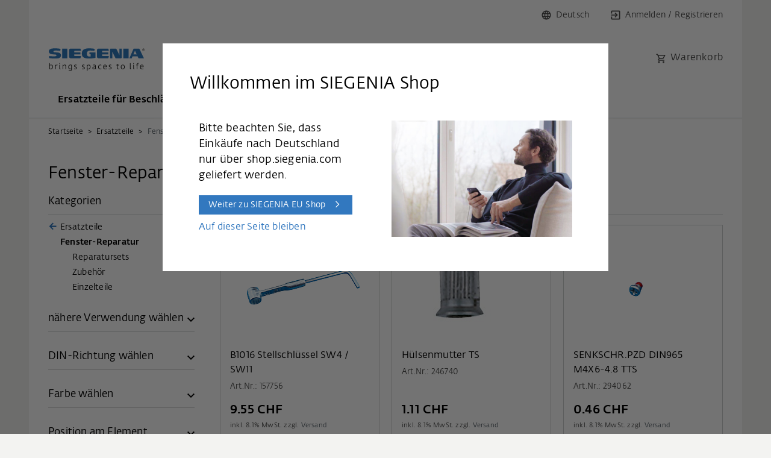

--- FILE ---
content_type: text/html;charset=UTF-8
request_url: https://shop.siegenia.ch/siegenia-ch/de/Ersatzteile/Fenster-Reparatur/c/shop_window-repairing-sets
body_size: 26644
content:
<!DOCTYPE html>
<html lang="de">
<head>
    <title>
        Fenster-Reparatur | Ersatzteile | SIEGENIA Onlineshop</title>

    <meta http-equiv="X-UA-Compatible" content="IE=edge">
    <meta http-equiv="Content-Type" content="text/html; charset=UTF-8"/>
    <meta charset="utf-8">
    <meta name="viewport" content="width=device-width, initial-scale=1">

    <meta name="keywords">
<meta name="description">
<meta name="robots" content="index,follow">
<link rel="shortcut icon" type="image/x-icon" media="all" href="/_ui/responsive/theme-siegenia/images/favicon.ico"/>
        <link rel="stylesheet" type="text/css" href="https://services.postcodeanywhere.co.uk/css/address-3.91.min.css"/>
<link rel="stylesheet" type="text/css" media="all" href="/wro/all_responsive_minified.css"/>
        <link rel="stylesheet" type="text/css" media="all" href="/wro/addons_responsive_minified.css"/>
    <link rel="alternate" hreflang="de-ch" href="https://shop.siegenia.ch/siegenia-ch/de/Ersatzteile/Fenster-Reparatur/c/shop_window-repairing-sets" />
    <link rel="alternate" hreflang="fr-ch" href="https://shop.siegenia.ch/siegenia-ch/fr/Ersatzteile/Fenster-Reparatur/c/shop_window-repairing-sets" />
    <link rel="alternate" hreflang="it-ch" href="https://shop.siegenia.ch/siegenia-ch/it/Ersatzteile/Fenster-Reparatur/c/shop_window-repairing-sets" />
    <script id="usercentrics-cmp" data-settings-id="Pp8t3lq3u"
            src="https://web.cmp.usercentrics.eu/ui/loader.js" async></script>
    <script type="text/javascript">
        // create dataLayer
        window.dataLayer = window.dataLayer || [];

        function gtag() {
            dataLayer.push(arguments);
        }

        // set âdenied" as default for both ad and analytics storage, as well as ad_user_data and ad_personalization,
        gtag("consent", "default", {
            ad_user_data: "denied",
            ad_personalization: "denied",
            ad_storage: "denied",
            analytics_storage: "denied",
            wait_for_update: 2000 // milliseconds to wait for update
        });
        // Enable ads data redaction by default [optional]
        gtag("set", "ads_data_redaction", true);
    </script>
    <script type="text/javascript">
        (function (w, d, s, l, i) {
            w[l] = w[l] || [];
            w[l].push(
                {'gtm.start': new Date().getTime(), event: 'gtm.js'}
            );
            var f = d.getElementsByTagName(s)[0], j = d.createElement(s), dl = l != 'dataLayer' ? '&l=' + l : '';
            j.async = true;
            j.src = 'https://www.googletagmanager.com/gtm.js?id=' + i + dl;
            f.parentNode.insertBefore(j, f);
        })(window, document, 'script', 'dataLayer', 'GTM-KBJ3J3F');
    </script>
<script>
        function runTrackingOnReady() {
            dataLayer.push({'event': 'pageview', 'loginStatus': 'Anonymous'});

            
            dataLayer.push({'ecommerce': null});
            dataLayer.push({
                'event': 'view_item_list',
                'ecommerce': {
                    item_list_id: 'shop_window-repairing-sets',
                    'items': [
                        
                        {
                            'item_name': 'B1016  Stellschlüssel SW4 \/ SW11',
                            'item_id': '000000000000157756',
                            'price': Math.round('9.54523' * 100) / 100,
                            'item_brand': '',
                            'item_category': '',
                            'position': 1
                        }, 
                        {
                            'item_name': 'Hülsenmutter TS ',
                            'item_id': '000000000000246740',
                            'price': Math.round('1.1134300000000001' * 100) / 100,
                            'item_brand': '',
                            'item_category': '',
                            'position': 2
                        }, 
                        {
                            'item_name': 'SENKSCHR.PZD DIN965 M4X6-4.8 TTS',
                            'item_id': '000000000000294062',
                            'price': Math.round('0.46482999999999997' * 100) / 100,
                            'item_brand': '',
                            'item_category': '',
                            'position': 3
                        }, 
                        {
                            'item_name': 'GEHAEUSE OBEN TS',
                            'item_id': '202.2130.0001X60',
                            'price': Math.round('14.39892' * 100) / 100,
                            'item_brand': '',
                            'item_category': '',
                            'position': 4
                        }, 
                        {
                            'item_name': 'Gehäuse unten TS ',
                            'item_id': '202.2130.5002X60',
                            'price': Math.round('14.39892' * 100) / 100,
                            'item_brand': '',
                            'item_category': '',
                            'position': 5
                        }, 
                        {
                            'item_name': 'Gehäuse 40 TS ',
                            'item_id': '202.2130.5003X60',
                            'price': Math.round('14.39892' * 100) / 100,
                            'item_brand': '',
                            'item_category': '',
                            'position': 6
                        }, 
                        {
                            'item_name': 'Gehäuse 45 TS ',
                            'item_id': '202.2130.5004X60',
                            'price': Math.round('14.39892' * 100) / 100,
                            'item_brand': '',
                            'item_category': '',
                            'position': 7
                        }, 
                        {
                            'item_name': 'Zahnrad gleitschleifen verzinken TS',
                            'item_id': '202.2134.0001X60',
                            'price': Math.round('11.372119999999999' * 100) / 100,
                            'item_brand': '',
                            'item_category': '',
                            'position': 8
                        }, 
                        {
                            'item_name': 'Gehäusehälfte I 15.5 A.D. ( TS )',
                            'item_id': '604934-003',
                            'price': Math.round('12.29097' * 100) / 100,
                            'item_brand': '',
                            'item_category': '',
                            'position': 9
                        }, 
                        {
                            'item_name': 'Gehäusehälfte II 15.5 A.D. ( TS )',
                            'item_id': '605141-003',
                            'price': Math.round('12.29097' * 100) / 100,
                            'item_brand': '',
                            'item_category': '',
                            'position': 10
                        }, 
                        {
                            'item_name': 'Getriebenuss TS ',
                            'item_id': '604020-002',
                            'price': Math.round('9.26417' * 100) / 100,
                            'item_brand': '',
                            'item_category': '',
                            'position': 11
                        }, 
                        {
                            'item_name': 'Gehäusehälfte I -7\/11 A.D. TS',
                            'item_id': '603819-003',
                            'price': Math.round('14.22596' * 100) / 100,
                            'item_brand': '',
                            'item_category': '',
                            'position': 12
                        }, 
                        {
                            'item_name': 'Gehäusehälfte II - 7\/11 A.D. TS',
                            'item_id': '604613-003',
                            'price': Math.round('18.312140000000003' * 100) / 100,
                            'item_brand': '',
                            'item_category': '',
                            'position': 13
                        }, 
                        {
                            'item_name': 'Gehäuse 25 TS ',
                            'item_id': '203.2130.5003X60',
                            'price': Math.round('14.39892' * 100) / 100,
                            'item_brand': '',
                            'item_category': '',
                            'position': 14
                        }, 
                        {
                            'item_name': 'Zahnstück 25 TS',
                            'item_id': '203.2133.0001X60',
                            'price': Math.round('7.22108' * 100) / 100,
                            'item_brand': '',
                            'item_category': '',
                            'position': 15
                        }, 
                        {
                            'item_name': 'Gehäuse 30 TS',
                            'item_id': '203.2130.5004X60',
                            'price': Math.round('14.39892' * 100) / 100,
                            'item_brand': '',
                            'item_category': '',
                            'position': 16
                        }, 
                        {
                            'item_name': 'Zahnstück 30 TS',
                            'item_id': '203.2133.0002X60',
                            'price': Math.round('7.22108' * 100) / 100,
                            'item_brand': '',
                            'item_category': '',
                            'position': 17
                        }, 
                        {
                            'item_name': 'Gehäuse 35 TS ',
                            'item_id': '203.2130.5005X60',
                            'price': Math.round('14.39892' * 100) / 100,
                            'item_brand': '',
                            'item_category': '',
                            'position': 18
                        }, 
                        {
                            'item_name': 'Zahnstück 35 TS',
                            'item_id': '203.2133.0003X60',
                            'price': Math.round('7.22108' * 100) / 100,
                            'item_brand': '',
                            'item_category': '',
                            'position': 19
                        }, 
                        {
                            'item_name': 'Zahnstück 40 TS ',
                            'item_id': '202.2133.0001X60',
                            'price': Math.round('7.22108' * 100) / 100,
                            'item_brand': '',
                            'item_category': '',
                            'position': 20
                        }, 
                        {
                            'item_name': 'Zahnstück 45 TS',
                            'item_id': '202.2133.0002X60',
                            'price': Math.round('7.22108' * 100) / 100,
                            'item_brand': '',
                            'item_category': '',
                            'position': 21
                        }, 
                        {
                            'item_name': 'Führungsstück EDELSTAHL-SILBER',
                            'item_id': '308446-001',
                            'price': Math.round('0.03243' * 100) / 100,
                            'item_brand': '',
                            'item_category': '',
                            'position': 22
                        }, 
                        {
                            'item_name': 'Umlenkung SASS 1RS 1S TS ',
                            'item_id': 'AEUL3070-100060',
                            'price': Math.round('39.791610000000006' * 100) / 100,
                            'item_brand': '',
                            'item_category': '',
                            'position': 23
                        }, 
                        {
                            'item_name': 'UMLENKUNG SASS VSO 1RS 1SB TS K100',
                            'item_id': 'AEUL3080-100060',
                            'price': Math.round('39.791610000000006' * 100) / 100,
                            'item_brand': '',
                            'item_category': '',
                            'position': 24
                        }, 
                        {
                            'item_name': 'Ecklagerverstellschlüssel TS',
                            'item_id': 'ES001-60V01',
                            'price': Math.round('1.59988' * 100) / 100,
                            'item_brand': '',
                            'item_category': '',
                            'position': 25
                        }, 
                        {
                            'item_name': 'Nietklotz zum nieten der Zahnschuhe',
                            'item_id': 'NAAN0010-097010',
                            'price': Math.round('43.7805' * 100) / 100,
                            'item_brand': '',
                            'item_category': '',
                            'position': 26
                        }, 
                        {
                            'item_name': 'Schwingen-Set zu KRB FAVORIT',
                            'item_id': 'NFMV0030-100060',
                            'price': Math.round('32.38676' * 100) / 100,
                            'item_brand': '',
                            'item_category': '',
                            'position': 27
                        }, 
                        {
                            'item_name': 'Abdeckkappen-Set TITAN KF Weiß',
                            'item_id': 'NHSR0010-500010',
                            'price': Math.round('16.27986' * 100) / 100,
                            'item_brand': '',
                            'item_category': '',
                            'position': 28
                        }, 
                        {
                            'item_name': 'Band-Set RFA LI 12\/18-9',
                            'item_id': 'NHBZ0010-504010',
                            'price': Math.round('47.75858' * 100) / 100,
                            'item_brand': '',
                            'item_category': '',
                            'position': 29
                        }, 
                        {
                            'item_name': 'Band-Set RFA RE 12\/18-9',
                            'item_id': 'NHBZ0020-504010',
                            'price': Math.round('47.75858' * 100) / 100,
                            'item_brand': '',
                            'item_category': '',
                            'position': 30
                        }
                    ]
                }
            });
            
        }

        function teaserClicked(obj, e) {
            var productObj = JSON.parse(obj.getAttribute('data-product-meta'));
            dataLayer.push({'ecommerce': null});
            dataLayer.push({
                'event': 'select_item',
                'ecommerce': {
                    'item_list_id': productObj.cat,
                    'items': [{
                        'item_name': productObj.name,
                        'item_id': productObj.id,
                        'price': Math.round(productObj.price * 100) / 100,
                        'item_brand': productObj.brand,
                        'item_category': productObj.cat
                    }]
                }
            });
        }

        function itemAdded(obj) {
            var productObj = JSON.parse(obj.getAttribute('data-product-meta'));
            dataLayer.push({'ecommerce': null});
            dataLayer.push({
                'event': 'add_to_cart',
                'ecommerce': {
                    'currency': document.getElementsByTagName("BODY")[0].getAttribute("data-current-currency"),
                    'value': Math.round(productObj.price * obj.getAttribute('data-quantity') * 100) / 100,
                    'items': [{
                        'item_name': productObj.name,
                        'item_id': productObj.id,
                        'price': Math.round(productObj.price * 100) / 100,
                        'item_brand': productObj.brand,
                        'item_category': productObj.cat,
                        'quantity': obj.getAttribute('data-quantity')
                    }]

                }
            });
        }

        function itemRemoved(obj) {
            var productObj = JSON.parse(obj.getAttribute('data-product-meta'));
            dataLayer.push({'ecommerce': null});
            dataLayer.push({
                'event': 'remove_from_cart',
                'ecommerce': {
                    'currency': document.getElementsByTagName("BODY")[0].getAttribute("data-current-currency"),
                    'value': Math.round(productObj.price * obj.getAttribute('data-quantity') * 100) / 100,
                    'items': [{
                        'item_name': productObj.name,
                        'item_id': productObj.id,
                        'price': Math.round(productObj.price * 100) / 100,
                        'item_brand': productObj.brand,
                        'item_category': productObj.cat,
                        'quantity': obj.getAttribute('data-quantity'),
                    }]

                }
            });
        }

        function onCheckoutBegin() {
            dataLayer.push({'ecommerce': null});
            dataLayer.push({
                'event': 'begin_checkout',
                'ecommerce': {
                    'currency': document.getElementsByTagName("BODY")[0].getAttribute("data-current-currency"),
                    'value': Math.round('' * 100) / 100,
                    'items': [
                        
                    ]
                }
            });
        }

        function onCheckoutPaymentInfo(paymentModeName) {
            dataLayer.push({'ecommerce': null});
            dataLayer.push({
                'event': 'add_payment_info',
                'ecommerce': {
                    'currency': document.getElementsByTagName("BODY")[0].getAttribute("data-current-currency"),
                    'value': Math.round('' * 100) / 100,
                    'payment_type': paymentModeName,
                    'items': [
                        
                    ]
                }
            });
        }

        function onCheckoutShippingInfo(shippingModeName) {
            dataLayer.push({'ecommerce': null});
            dataLayer.push({
                'event': 'add_shipping_info',
                'ecommerce': {
                    'currency': document.getElementsByTagName("BODY")[0].getAttribute("data-current-currency"), /* neu */
                    'value': Math.round('' * 100) / 100,
                    'shipping_tier': shippingModeName,
                    'items': [
                        
                    ]
                }
            });
        }
    </script>
<script type="text/javascript" src="https://services.postcodeanywhere.co.uk/js/address-3.91.min.js"></script>
<script>
    (function(n, t, i, r) {
        var u, f;
        n[i] = n[i] || {}, n[i].initial = {accountCode: "SIEGE11114"}, n[i].on = n[i].on || function() {
            (n[i].onq = n[i].onq || []).push(arguments)
        }, u = t.createElement("script"), u.async = !0, u.src = r, f = t.getElementsByTagName("script")[0], f.parentNode.insertBefore(u, f)
    })(window, document, "pca", "//SIEGE11114.pcapredict.com/js/sensor.js")
</script>





  







</head>
<body class="page-productList pageType-CategoryPage template-pages-category-productListPage  smartedit-page-uid-productList smartedit-page-uuid-eyJpdGVtSWQiOiJwcm9kdWN0TGlzdCIsImNhdGFsb2dJZCI6InNpZWdlbmlhQ29udGVudENhdGFsb2dDSCIsImNhdGFsb2dWZXJzaW9uIjoiT25saW5lIn0= smartedit-catalog-version-uuid-siegeniaContentCatalogCH/Online  language-de &nbsp; "
      data-current-language="de"
      data-current-currency="CHF"
      data-tracking-enabled="true"
      data-current-site="siegenia-ch">






    <noscript>
        <iframe src="https://www.googletagmanager.com/ns.html?id=GTM-KBJ3J3F" height="0"
                width="0"
                style="display:none;visibility:hidden"></iframe>
    </noscript>
<div class="background-overlay"></div>
        <div class="container">
            <main data-currency-iso-code="CHF">
                <div class="yCmsContentSlot">
</div><div class="fixed-header">
    <header class="loggedIn" id="meta-nav">
        <div class="header-wrapper">
            <div class="meta-nav">
                        <ul class="list-inline hidden-md hidden-lg">
                            <li><a id="nav-toggle" class="nav-toggle hidden-md hidden-lg" data-toggle="collapse" data-target=".navbar-collapse">
    <svg xmlns="http://www.w3.org/2000/svg" viewBox="0 0 32 32">
    <path fill="#3278bf" fill-rule="evenodd" d="M0,14.0025 L32,14.0025 L32,18.0025 L0,18.0025 L0,14.0025 Z M0,24 L32,24 L32,28 L0,28 L0,24 Z M0,4 L32,4 L32,8 L0,8 L0,4 Z"/>
</svg>
<svg xmlns="http://www.w3.org/2000/svg" viewBox="0 0 32 32">
    <polygon fill="#3278bf" fill-rule="evenodd" points="16 13.08 25.08 4 28 6.92 18.92 16 28 25.08 25.08 28 16 18.92 6.92 28 4 25.08 13.08 16 4 6.92 6.92 4"/>
</svg>
<span class="header-icon-label">Menü</span>
</a>
</li>
                        </ul>
                        <div class="header-logo hidden-md hidden-lg">
                            <a href="/siegenia-ch/de/" aria-label="SIEGENIA"><img src="/_ui/responsive/theme-siegenia/images/siegenia_logo.svg" alt="SIEGENIA"></a>
                        </div>
                        <ul class="list-inline right">
                            <li class="js-flyout-nav meta-nav__language">
                                <a href="#" data-toggle="collapse" data-target="#nav-language" aria-expanded="false"
                                   aria-controls="nav-language" role="button">
                                    <svg xmlns="http://www.w3.org/2000/svg" viewBox="0 0 32 32">
    <path fill="#3278bf" fill-rule="evenodd" d="M15.985,1 C7.705,1 1,7.72 1,16 C1,24.28 7.705,31 15.985,31 C24.28,31 31,24.28 31,16 C31,7.72 24.28,1 15.985,1 Z M26.38,10 L21.955,10 C21.475,8.125 20.785,6.325 19.885,4.66 C22.645,5.605 24.94,7.525 26.38,10 Z M16,4.06 C17.245,5.86 18.22,7.855 18.865,10 L13.135,10 C13.78,7.855 14.755,5.86 16,4.06 Z M4.39,19 C4.15,18.04 4,17.035 4,16 C4,14.965 4.15,13.96 4.39,13 L9.46,13 C9.34,13.99 9.25,14.98 9.25,16 C9.25,17.02 9.34,18.01 9.46,19 L4.39,19 Z M5.62,22 L10.045,22 C10.525,23.875 11.215,25.675 12.115,27.34 C9.355,26.395 7.06,24.49 5.62,22 L5.62,22 Z M10.045,10 L5.62,10 C7.06,7.51 9.355,5.605 12.115,4.66 C11.215,6.325 10.525,8.125 10.045,10 L10.045,10 Z M16,27.94 C14.755,26.14 13.78,24.145 13.135,22 L18.865,22 C18.22,24.145 17.245,26.14 16,27.94 Z M19.51,19 L12.49,19 C12.355,18.01 12.25,17.02 12.25,16 C12.25,14.98 12.355,13.975 12.49,13 L19.51,13 C19.645,13.975 19.75,14.98 19.75,16 C19.75,17.02 19.645,18.01 19.51,19 Z M19.885,27.34 C20.785,25.675 21.475,23.875 21.955,22 L26.38,22 C24.94,24.475 22.645,26.395 19.885,27.34 L19.885,27.34 Z M22.54,19 C22.66,18.01 22.75,17.02 22.75,16 C22.75,14.98 22.66,13.99 22.54,13 L27.61,13 C27.85,13.96 28,14.965 28,16 C28,17.035 27.85,18.04 27.61,19 L22.54,19 Z"/>
</svg>
<span class="header-icon-label">Deutsch</span>
                                </a>
                                <div class="flyout collapse" id="nav-language" data-parent="#meta-nav">
    <div class="flyout-list">
        <div class="flyout-list__item language-selector-headline">
            <span class="info">Wählen Sie Ihre Sprache</span>
        </div>
        <div class="flyout-list__item">
            <form id="lang-form" action="/siegenia-ch/de/_s/language" method="post"><ul class="language-selector">
                    <li class="language language-de">
                            <a href="/de" data-iso-code="de"><i
                                    class="icon icon-flag icon-flag-de"></i>Deutsch</a>
                        </li>
                    <li class="language language-it">
                            <a href="/it" data-iso-code="it"><i
                                    class="icon icon-flag icon-flag-it"></i>Italienisch</a>
                        </li>
                    <li class="language language-fr">
                            <a href="/fr" data-iso-code="fr"><i
                                    class="icon icon-flag icon-flag-fr"></i>Französisch</a>
                        </li>
                    </ul>
                <input type="hidden" name="code" class="language-selector-value" value="">
            <div>
<input type="hidden" name="CSRFToken" value="d35a4446-add6-4ed2-b1bb-c66e7695eced" />
</div></form></div>
    </div>
</div>
</li>
                            <li class="meta-nav__login header-login">
                                <a href="https://shop.siegenia.ch/siegenia-ch/de/login">
                                    <svg xmlns="http://www.w3.org/2000/svg" viewBox="0 0 32 32">
    <path fill="#3278bf" fill-rule="evenodd" d="M27.666,1 L4.332,1 C2.484,1 1,2.50002 1,4.33404445 L1,11.0001333 L4.332,11.0001333 L4.332,4.33404445 L27.666,4.33404445 L27.666,27.6663556 L4.332,27.6663556 L4.332,21.0002667 L1,21.0002667 L1,27.6663556 C1,29.50038 2.484,31.0004 4.332,31.0004 L27.666,31.0004 C29.5,31.0004 31,29.50038 31,27.6663556 L31,4.33404445 C31,2.50002 29.5,1 27.666,1 L27.666,1 Z M12.816,21.9822798 L15.166,24.3323111 L23.5,16.0002 L15.166,7.66608888 L12.816,10.0161202 L17.118,14.3341778 L1,14.3341778 L1,17.6662222 L17.118,17.6662222 L12.816,21.9822798 Z"/>
</svg>
<span class="header-icon-label">Anmelden / Registrieren</span>
                                </a>
                            </li>
                        





    <li class="meta-nav__cart hidden-md hidden-lg">
        <a href="https://shop.siegenia.ch/siegenia-ch/de/cart">
            <svg xmlns="http://www.w3.org/2000/svg" xmlns:xlink="http://www.w3.org/1999/xlink" viewBox="0 0 32 32">
    <path fill="#3278bf" fill-rule="evenodd" d="M22.8168975,17.5 C23.9414798,17.5 24.9311123,16.885 25.440923,15.955 L30.8089294,6.22 C31.3637233,5.23 30.6439906,4 29.5044138,4 L7.31265556,4 L5.90317902,1 L1,1 L1,4 L3.99888625,4 L9.39688151,15.385 L7.37263329,19.045 C6.2780398,21.055 7.71750521,23.5 9.99665876,23.5 L27.9899763,23.5 L27.9899763,20.5 L9.99665876,20.5 L11.6460462,17.5 L22.8168975,17.5 Z M8.73712653,7 L26.9553605,7 L22.8168975,14.5 L12.2908067,14.5 L8.73712653,7 Z M9.99665876,25 C8.34727132,25 7.01276694,26.35 7.01276694,28 C7.01276694,29.65 8.34727132,31 9.99665876,31 C11.6460462,31 12.995545,29.65 12.995545,28 C12.995545,26.35 11.6460462,25 9.99665876,25 Z M24.99109,25 C23.3417026,25 22.0071982,26.35 22.0071982,28 C22.0071982,29.65 23.3417026,31 24.99109,31 C26.6404775,31 27.9899763,29.65 27.9899763,28 C27.9899763,26.35 26.6404775,25 24.99109,25 Z"/>
</svg>

            
            <span class="header-icon-label">Warenkorb</span>
        </a>
    </li>

</ul>
                    </div>
                <div class="header-second-row meta-nav">
                <div class="header-logo hidden-xs hidden-sm">
                    <a href="/siegenia-ch/de/" aria-label="SIEGENIA"><img src="/_ui/responsive/theme-siegenia/images/siegenia_logo.svg" alt="SIEGENIA"></a>
                </div>
                <div class="nav-searchbar" id="nav-searchbar">
    <div class="yCmsComponent search">
















    

<div>
    <form class="site-search " name="search_form_SearchBox" method="get"
          action="/siegenia-ch/de/search/">
        
        
        
        
        <div class="site-search__wrapper">
            <div class="site-search__input-wrapper">
                <button type="submit" class="search-icon-wrapper" aria-label="Suche"><svg xmlns="http://www.w3.org/2000/svg" xmlns:xlink="http://www.w3.org/1999/xlink" viewBox="0 0 24 24">
    <path d="M16.472 14.59L24 22.118 22.118 24l-7.528-7.528 1.882-1.882zM9.98 19.96C4.468 19.96 0 15.493 0 9.98 0 4.468 4.468 0 9.98 0c5.512 0 9.98 4.468 9.98 9.98 0 5.512-4.468 9.98-9.98 9.98zm0-2.66a7.319 7.319 0 1 0 0-14.639 7.319 7.319 0 0 0 0 14.638z" fill="#979797" fill-rule="nonzero"></path>
</svg>
</button>
                
                    <input type="search" id="js-site-search-input"
                           class="form-control js-site-search-input" name="text"
                           value="" aria-label="Suche"
                           maxlength="100" placeholder="Suche" data-button-text='Alle {0} Ergebnisse anzeigen'
                           data-button-no-results="Keine Ergebnisse gefunden" data-text-search-url="/siegenia-ch/de/search?text="
                           data-category-search-url="/siegenia-ch/de/c/<category>?q="
                           data-download-search-url="/siegenia-ch/de/downloads?q="
                           data-options='{"autocompleteUrl" : "/siegenia-ch/de/search/autocomplete/SearchBox",
                                   "minCharactersBeforeRequest" : "4",
                                   "waitTimeBeforeRequest" : "500",
                                   "displayProductImages" : true,
                                   "configurableProductPricePrefix" : "ab"}'>
                
                <span class="js-empty-input site-search__input-clean"><svg xmlns="http://www.w3.org/2000/svg" viewBox="0 0 12 12" version="1.1">
    <polygon fill="#737373" fill-rule="evenodd" points="7 5.722 10.972 1.75 12.25 3.028 8.278 7 12.25 10.972 10.972 12.25 7 8.278 3.028 12.25 1.75 10.972 5.722 7 1.75 3.028 3.028 1.75" transform="translate(-1 -1)"/>
</svg>
</span>
            </div>

            <div class="site-search__select-wrapper hidden-xs">
                









    

    
        
        
    

<div class="dropdown js-custom-dropdown js-searchbox-category-selector">
    <button class="dropdown-toggle" type="button" id="dropdownCategoryFilterButton" data-toggle="dropdown"
            data-value="shop_sass" data-update-filter-url="/siegenia-ch/de/c/updateFilter" aria-haspopup="true" aria-expanded="false">
        Ersatzteile
    </button>
    <div class="dropdown-menu" aria-labelledby="dropdownCategoryFilterButton">
        <a class="dropdown-item" href="#" data-value="">Alle Bereiche</a>
        
            <a class="dropdown-item" href="#" data-value="shop_aero">Lüftungssysteme</a>
        
            <a class="dropdown-item" href="#" data-value="shop_sass">Ersatzteile</a>
        
    </div>
    <input type="hidden" id="js-search-category-filter" name="categoryCode" value="shop_sass"/>
</div>

            </div>

        </div>
    </form>

</div>
</div></div>
<ul class="list-inline hidden-xs hidden-sm">
                    





    <li class="meta-nav__cart ">
        <a href="https://shop.siegenia.ch/siegenia-ch/de/cart">
            <svg xmlns="http://www.w3.org/2000/svg" xmlns:xlink="http://www.w3.org/1999/xlink" viewBox="0 0 32 32">
    <path fill="#3278bf" fill-rule="evenodd" d="M22.8168975,17.5 C23.9414798,17.5 24.9311123,16.885 25.440923,15.955 L30.8089294,6.22 C31.3637233,5.23 30.6439906,4 29.5044138,4 L7.31265556,4 L5.90317902,1 L1,1 L1,4 L3.99888625,4 L9.39688151,15.385 L7.37263329,19.045 C6.2780398,21.055 7.71750521,23.5 9.99665876,23.5 L27.9899763,23.5 L27.9899763,20.5 L9.99665876,20.5 L11.6460462,17.5 L22.8168975,17.5 Z M8.73712653,7 L26.9553605,7 L22.8168975,14.5 L12.2908067,14.5 L8.73712653,7 Z M9.99665876,25 C8.34727132,25 7.01276694,26.35 7.01276694,28 C7.01276694,29.65 8.34727132,31 9.99665876,31 C11.6460462,31 12.995545,29.65 12.995545,28 C12.995545,26.35 11.6460462,25 9.99665876,25 Z M24.99109,25 C23.3417026,25 22.0071982,26.35 22.0071982,28 C22.0071982,29.65 23.3417026,31 24.99109,31 C26.6404775,31 27.9899763,29.65 27.9899763,28 C27.9899763,26.35 26.6404775,25 24.99109,25 Z"/>
</svg>

            
            <span class="icon-text">Warenkorb</span>
        </a>
    </li>

</ul>
            </div>
            <div id="main-nav" class="main-nav" role="navigation">
                <div class="navbar navbar-default" id="mainNavigation">
        <div class="navbar-collapse collapse">
            <ul class="nav navbar-nav">
                <li class="dropdown menu-large nav-level-1 js-navigation-dropdown">
                                    <button class="js-nav-back nav-back" aria-label="back"></button>
                                    <ul class="dropdown-menu">
    <li class="dropdown-submenu nav-level-2 hidden-md hidden-lg">
        <a class="js-overview-nav-link" aria-label="Überblick anzeigen">
            Überblick anzeigen</a>
    </li>
    <li class="dropdown-submenu nav-level-2">
                            <a href="/siegenia-ch/de/c/COMFORT-UNIT-ECO-PASS/p/COMFORT%20UNIT%20HS">COMFORT UNIT Version 1.0</a></li>
                    <li class="dropdown-submenu nav-level-2">
                            <a href="/siegenia-ch/de/c/DRIVE-AXXENT-LS/p/DRIVE%20AXXENT%20LS">DRIVE axxent LS</a></li>
                    <li class="dropdown-submenu nav-level-2">
                            <a href="/siegenia-ch/de/Hebe-Schiebe/COMFORT-UNIT-ECO-PASS/p/COMFORT%20UNIT%20EP">COMFORT UNIT Version 2.0</a></li>
                    </ul>
</li>
                            <li class="dropdown menu-large nav-level-1 js-navigation-dropdown">
                                    <button class="js-nav-back nav-back" aria-label="back"></button>
                                    <a href="/siegenia-ch/de/landingPage-sass">Ersatzteile für Beschläge</a><ul class="dropdown-menu">
    <li class="dropdown-submenu nav-level-2 hidden-md hidden-lg">
        <a class="js-overview-nav-link" aria-label="Überblick anzeigen">
            Überblick anzeigen</a>
    </li>
    <li class="dropdown dropdown-submenu nav-level-2 js-navigation-dropdown">
                            <button class="js-nav-back nav-back" aria-label="back"></button>
                            <a href="/siegenia-ch/de/Drehkipp-Fensterbeschl%C3%A4ge/c/shop_window-fittings">Drehkipp Fensterbeschläge</a><ul class="dropdown-menu megamenu">
    <li class="dropdown-submenu nav-level-3 hidden-md hidden-lg">
            <a class="js-overview-nav-link"
               title="Überblick anzeigen">
                Überblick anzeigen</a>
        </li>
        <li class="dropdown nav-level-3" data-target=".menu-teaserlist--a0b0">
                <a href="/siegenia-ch/de/Kunststofffenster/c/shop_plastic-window">Kunststofffenster</a><li class="dropdown nav-level-3" data-target=".menu-teaserlist--a1b0">
                <a href="/siegenia-ch/de/Holzfenster/c/shop_wood-window">Holzfenster</a><li class="dropdown nav-level-3" data-target=".menu-teaserlist--a2b0">
                <a href="/siegenia-ch/de/Leichtmetallfenster/c/shop_aluminium-window">Leichtmetallfenster</a><li class="hidden-xs hidden-sm megamenu__teaser hidden">
                </li>
    </ul>
</li>
                    <li class="dropdown dropdown-submenu nav-level-2 js-navigation-dropdown">
                            <button class="js-nav-back nav-back" aria-label="back"></button>
                            <a href="/siegenia-ch/de/Schiebet%C3%BCrbeschl%C3%A4ge/c/shop_sliding-door-fittings">Schiebetürbeschläge</a><ul class="dropdown-menu megamenu">
    <li class="dropdown-submenu nav-level-3 hidden-md hidden-lg">
            <a class="js-overview-nav-link"
               title="Überblick anzeigen">
                Überblick anzeigen</a>
        </li>
        <li class="dropdown nav-level-3" data-target=".menu-teaserlist--a0b0">
                <a href="/siegenia-ch/de/PORTAL-FS---Falt-Schiebe/c/shop_portal-fs">PORTAL FS - Falt-Schiebe</a><li class="dropdown nav-level-3" data-target=".menu-teaserlist--a1b0">
                <a href="/siegenia-ch/de/PORTAL-HS%28K%29---Hebe-Schiebe/c/shop_portal-hs">PORTAL HS(K) - Hebe-Schiebe</a><li class="dropdown nav-level-3" data-target=".menu-teaserlist--a2b0">
                <a href="/siegenia-ch/de/PORTAL-PS%28K%29---Parallel-Schiebe%28-Kipp%29/c/shop_portal-ps">PORTAL PS(K) - Parallel-Schiebe(-Kipp)</a><li class="hidden-xs hidden-sm megamenu__teaser hidden">
                </li>
    </ul>
</li>
                    <li class="dropdown dropdown-submenu nav-level-2 js-navigation-dropdown">
                            <button class="js-nav-back nav-back" aria-label="back"></button>
                            <a href="/siegenia-ch/de/T%C3%BCrbeschl%C3%A4ge/c/shop_door-fittings">Türbeschläge</a><ul class="dropdown-menu megamenu">
    <li class="dropdown-submenu nav-level-3 hidden-md hidden-lg">
            <a class="js-overview-nav-link"
               title="Überblick anzeigen">
                Überblick anzeigen</a>
        </li>
        <li class="dropdown nav-level-3" data-target=".menu-teaserlist--a0b0">
                <a href="/siegenia-ch/de/Einsteckschl%C3%B6sser/c/shop_moritse-door-locks">Einsteckschlösser</a><li class="dropdown nav-level-3" data-target=".menu-teaserlist--a1b0">
                <a href="/siegenia-ch/de/Hauptschlossset/c/shop_MainLockSet">Hauptschlossset</a><li class="dropdown nav-level-3" data-target=".menu-teaserlist--a2b0">
                <a href="/siegenia-ch/de/Zusatzschloss/c/shop_AdditionalLock">Zusatzschloss</a><li class="dropdown nav-level-3" data-target=".menu-teaserlist--a3b0">
                <a href="/siegenia-ch/de/Rahmenteile/c/shop_FrameParts">Rahmenteile</a><li class="dropdown nav-level-3" data-target=".menu-teaserlist--a4b0">
                <a href="/siegenia-ch/de/Elektromechanik/c/shop_Electromechanics">Elektromechanik</a><li class="dropdown nav-level-3" data-target=".menu-teaserlist--a5b0">
                <a href="/siegenia-ch/de/AT-St%C3%BCck-Tagesfallen/c/shop_DayTraps">Tagesfallen / AT-Stück</a><li class="dropdown nav-level-3" data-target=".menu-teaserlist--a6b0">
                <a href="/siegenia-ch/de/Reparaturverschluss/c/shop_RepairLock">Reparaturverschluss</a><li class="dropdown nav-level-3" data-target=".menu-teaserlist--a7b0">
                <a href="/siegenia-ch/de/Zubeh%C3%B6r/c/shop_Accessories">Zubehör</a><li class="hidden-xs hidden-sm megamenu__teaser hidden">
                </li>
    </ul>
</li>
                    <li class="dropdown-submenu nav-level-2">
                            <a href="/siegenia-ch/de/Fensterwartung/c/shop_window-service">Fensterwartung</a></li>
                    <li class="dropdown dropdown-submenu nav-level-2 js-navigation-dropdown">
                            <button class="js-nav-back nav-back" aria-label="back"></button>
                            <a href="/siegenia-ch/de/Zubeh%C3%B6r/c/shop_sass-accessories">Zubehör</a><ul class="dropdown-menu megamenu">
    <li class="dropdown-submenu nav-level-3 hidden-md hidden-lg">
            <a class="js-overview-nav-link"
               title="Überblick anzeigen">
                Überblick anzeigen</a>
        </li>
        <li class="dropdown nav-level-3" data-target=".menu-teaserlist--a0b0">
                <a href="/siegenia-ch/de/Bohrlehren---Hilfsmittel/c/shop_jig">Bohrlehren - Hilfsmittel</a><li class="dropdown nav-level-3" data-target=".menu-teaserlist--a1b0">
                <a href="/siegenia-ch/de/Werkzeuge/c/shop_tool">Werkzeuge</a><li class="dropdown nav-level-3" data-target=".menu-teaserlist--a2b0">
                <a href="/siegenia-ch/de/Griffe/c/shop_grips">Griffe</a><li class="hidden-xs hidden-sm megamenu__teaser hidden">
                </li>
    </ul>
</li>
                    <li class="dropdown dropdown-submenu nav-level-2 js-navigation-dropdown">
                            <button class="js-nav-back nav-back" aria-label="back"></button>
                            <a href="/siegenia-ch/de/Fenster-Reparatur/c/shop_window-repairing-sets">Fenster-Reparatur</a><ul class="dropdown-menu megamenu">
    <li class="dropdown-submenu nav-level-3 hidden-md hidden-lg">
            <a class="js-overview-nav-link"
               title="Überblick anzeigen">
                Überblick anzeigen</a>
        </li>
        <li class="dropdown nav-level-3" data-target=".menu-teaserlist--a0b0">
                <a href="/siegenia-ch/de/Reparatursets/c/shop_repairing-sets">Reparatursets</a><li class="dropdown nav-level-3" data-target=".menu-teaserlist--a1b0">
                <a href="/siegenia-ch/de/Zubeh%C3%B6r/c/shop_window-repairing-accessories">Zubehör</a><li class="dropdown nav-level-3" data-target=".menu-teaserlist--a2b0">
                <li class="hidden-xs hidden-sm megamenu__teaser hidden">
                </li>
    </ul>
</li>
                    </ul>
</li>
                            <li class="dropdown menu-large nav-level-1 js-navigation-dropdown">
                                    <button class="js-nav-back nav-back" aria-label="back"></button>
                                    <a href="/siegenia-ch/de/landingPage-aero">Lüftungssysteme</a><ul class="dropdown-menu">
    <li class="dropdown-submenu nav-level-2 hidden-md hidden-lg">
        <a class="js-overview-nav-link" aria-label="Überblick anzeigen">
            Überblick anzeigen</a>
    </li>
    <li class="dropdown dropdown-submenu nav-level-2 js-navigation-dropdown">
                            <button class="js-nav-back nav-back" aria-label="back"></button>
                            <a href="/siegenia-ch/de/L%C3%BCftungssysteme/Fensterl%C3%BCfter/c/shop_window%20ventilation">Fensterlüfter</a><ul class="dropdown-menu megamenu">
    <li class="dropdown-submenu nav-level-3 hidden-md hidden-lg">
            <a class="js-overview-nav-link"
               title="Überblick anzeigen">
                Überblick anzeigen</a>
        </li>
        <li class="dropdown nav-level-3" data-target=".menu-teaserlist--a0b0">
                <a href="/siegenia-ch/de/L%C3%BCftungssysteme/Fensterl%C3%BCfter/AEROMAT-mini/c/shop_aeromat-mini">AEROMAT mini</a><li class="dropdown nav-level-3" data-target=".menu-teaserlist--a1b0">
                <a href="/siegenia-ch/de/L%C3%BCftungssysteme/Fensterl%C3%BCfter/AEROMAT-midi/c/shop_aeromat-midi">AEROMAT midi</a><li class="dropdown nav-level-3" data-target=".menu-teaserlist--a2b0">
                <a href="/siegenia-ch/de/L%C3%BCftungssysteme/Fensterl%C3%BCfter/AEROMAT-flex/c/shop_aeromat-flex">AEROMAT flex</a><li class="hidden-xs hidden-sm megamenu__teaser hidden">
                </li>
    </ul>
</li>
                    <li class="dropdown dropdown-submenu nav-level-2 js-navigation-dropdown">
                            <button class="js-nav-back nav-back" aria-label="back"></button>
                            <ul class="dropdown-menu megamenu">
    <li class="dropdown-submenu nav-level-3 hidden-md hidden-lg">
            <a class="js-overview-nav-link"
               title="Überblick anzeigen">
                Überblick anzeigen</a>
        </li>
        <li class="dropdown nav-level-3" data-target=".menu-teaserlist--a0b0">
                <a href="/siegenia-ch/de/L%C3%BCftungssysteme/Fassadenl%C3%BCfter/AEROMAT-VT/c/shop_aeromat-vt">AEROMAT VT</a><li class="hidden-xs hidden-sm megamenu__teaser hidden">
                </li>
    </ul>
</li>
                    <li class="dropdown dropdown-submenu nav-level-2 js-navigation-dropdown">
                            <button class="js-nav-back nav-back" aria-label="back"></button>
                            <a href="/siegenia-ch/de/Wandl%C3%BCfter/c/shop_ventilation">Wandlüfter</a><ul class="dropdown-menu megamenu">
    <li class="dropdown-submenu nav-level-3 hidden-md hidden-lg">
            <a class="js-overview-nav-link"
               title="Überblick anzeigen">
                Überblick anzeigen</a>
        </li>
        <li class="dropdown nav-level-3" data-target=".menu-teaserlist--a0b0">
                <a href="/siegenia-ch/de/AEROVITAL-ambience/c/shop_aerovital-ambience">AEROVITAL ambience</a><li class="dropdown nav-level-3" data-target=".menu-teaserlist--a1b0">
                <a href="/siegenia-ch/de/AEROTUBE/c/shop_aerotube">AEROTUBE</a><li class="dropdown nav-level-3" data-target=".menu-teaserlist--a2b0">
                <a href="/siegenia-ch/de/AEROPAC/c/shop_aeropac">AEROPAC</a><li class="dropdown nav-level-3" data-target=".menu-teaserlist--a3b0">
                <li class="dropdown nav-level-3" data-target=".menu-teaserlist--a4b0">
                <li class="dropdown nav-level-3" data-target=".menu-teaserlist--a5b0">
                <a href="/siegenia-ch/de/L%C3%BCftungssysteme/Wandl%C3%BCfter/AEROPLUS-WRG/c/shop_aeroplus-wrg">AEROPLUS WRG</a><li class="hidden-xs hidden-sm megamenu__teaser hidden">
                </li>
    </ul>
</li>
                    <li class="dropdown dropdown-submenu nav-level-2 js-navigation-dropdown">
                            <button class="js-nav-back nav-back" aria-label="back"></button>
                            <a href="/siegenia-ch/de/Zubeh%C3%B6r-und-Filter/c/shop_aero-accessories">Zubehör und Filter</a><ul class="dropdown-menu megamenu">
    <li class="dropdown-submenu nav-level-3 hidden-md hidden-lg">
            <a class="js-overview-nav-link"
               title="Überblick anzeigen">
                Überblick anzeigen</a>
        </li>
        <li class="dropdown nav-level-3" data-target=".menu-teaserlist--a0b0">
                <a href="/siegenia-ch/de/AEROPAC/c/shop_accessories-aeropac">AEROPAC</a><li class="dropdown nav-level-3" data-target=".menu-teaserlist--a1b0">
                <a href="/siegenia-ch/de/AEROPLUS-%28bis-MJ-2020%29/c/shop_accessories-aeroplus">AEROPLUS (MJ 2020)</a><li class="dropdown nav-level-3" data-target=".menu-teaserlist--a2b0">
                <a href="/siegenia-ch/de/AEROVITAL/c/shop_accessories-aerovital">AEROVITAL</a><li class="dropdown nav-level-3" data-target=".menu-teaserlist--a3b0">
                <a href="/siegenia-ch/de/AEROVITAL-ambience/c/shop_accessories-aerovital-ambience">AEROVITAL ambience</a><li class="dropdown nav-level-3" data-target=".menu-teaserlist--a4b0">
                <a href="/siegenia-ch/de/AEROLIFE/c/shop_accessories-aerolife">AEROLIFE</a><li class="dropdown nav-level-3" data-target=".menu-teaserlist--a5b0">
                <a href="/siegenia-ch/de/AEROTUBE/c/shop_accessories-aerotube">AEROTUBE</a><li class="dropdown nav-level-3" data-target=".menu-teaserlist--a6b0">
                <a href="/siegenia-ch/de/L%C3%BCftungssysteme/Zubeh%C3%B6r-und-Filter/AEROMAT-VT-System/c/shop_accessories-aeromat-vt-system">AEROMAT VT-System</a><li class="dropdown nav-level-3" data-target=".menu-teaserlist--a7b0">
                <a href="/siegenia-ch/de/AEROMAT-VT-%28bis-Mj-2022%29/c/shop_accessories-aeromat">AEROMAT VT (bis Mj. 2022)</a><li class="dropdown nav-level-3" data-target=".menu-teaserlist--a8b0">
                <a href="/siegenia-ch/de/L%C3%BCftungssysteme/Zubeh%C3%B6r-und-Filter/AEROPLUS-WRG/c/shop_accessories-aeroplus-wrg">AEROPLUS WRG</a><li class="hidden-xs hidden-sm megamenu__teaser hidden">
                </li>
    </ul>
</li>
                    <li class="dropdown-submenu nav-level-2">
                            <a href="/siegenia-ch/de/L%C3%BCftungssysteme/Sensorik/c/shop_sensorik">Sensorik</a></li>
                    <li class="dropdown dropdown-submenu nav-level-2 js-navigation-dropdown">
                            <button class="js-nav-back nav-back" aria-label="back"></button>
                            <a href="/siegenia-ch/de/landingPage-ventilationcontrol">Lüftungssteuerung</a><ul class="dropdown-menu megamenu">
    <li class="dropdown-submenu nav-level-3 hidden-md hidden-lg">
            <a class="js-overview-nav-link"
               title="Überblick anzeigen">
                Überblick anzeigen</a>
        </li>
        <li class="dropdown nav-level-3" data-target=".menu-teaserlist--a0b0">
                <a href="/siegenia-ch/de/L%C3%BCftungssysteme/L%C3%BCftungssteuerung-und-Zubeh%C3%B6r/c/shop_ventcontrol">Lüftungssteuerung und Zubehör</a><li class="hidden-xs hidden-sm megamenu__teaser hidden">
                </li>
    </ul>
</li>
                    </ul>
</li>
                            <li class="dropdown menu-large nav-level-1 js-navigation-dropdown">
                                    <button class="js-nav-back nav-back" aria-label="back"></button>
                                    <a href="/siegenia-ch/de/landingPage-drive">Smarte Systeme</a><ul class="dropdown-menu">
    <li class="dropdown-submenu nav-level-2 hidden-md hidden-lg">
        <a class="js-overview-nav-link" aria-label="Überblick anzeigen">
            Überblick anzeigen</a>
    </li>
    <li class="dropdown-submenu nav-level-2">
                            <a href="/siegenia-ch/de/Smarte-Systeme/Smart-Home/c/shop_smarthome">Smart Home</a></li>
                    </ul>
</li>
                            </ul>
        </div>
    </div>
</div>
        </div>
    </header>
</div>

<div class="main__inner-wrapper">
                    <div class="global-alerts initial-hidden alert alert-message" message-type="" role="alert">
    <span class="error-message"></span>
</div>
<nav class="breadcrumb-section page-wrapper" aria-label="breadcrumbs">
                            <ol class="breadcrumb">
    <div class="breadcrumb-wrapper">
        <li>
            <a href="/siegenia-ch/de/">Startseite</a>
        </li>
    </div>

    <div class="breadcrumb-wrapper">
            <li>
                        <a href="/siegenia-ch/de/Ersatzteile/c/shop_sass">Ersatzteile</a>
                    </li>
                </div>

    <div class="breadcrumb-wrapper">
            <li class="active" aria-current="location">Fenster-Reparatur</li>
                </div>

    </ol>
</nav>
                    <div class="no-margin background-white-wrapper">
        <h1 class="responsive-subheadline category-headline">Fenster-Reparatur</h1>
        <div class="row product-container search-container">
            






    <div class="yCmsContentSlot col-sm-12 product-list__grid category-teaser-slot">

        <div class="yCmsComponent product__list--wrapper yComponentWrapper">
</div>
    </div>

<div class="yCmsContentSlot col-md-3 col-sm-12 product-list__refine refinements-column">

    <div class="yCmsComponent yComponentWrapper product-list__refine-container">
<div id="product-facet" class="product__facet js-product-facet">
    <div class="visible-xs">
        <div class="mobile-facetToggle">
            <a class="btn btn-showMoreDetails" data-toggle="categories">Kategorien</a>
            <a class="btn btn-showMoreDetails" data-toggle="facets">Filter</a>
        </div>
    </div>
    <div class="categories" role="navigation">
            <div class="facet__name-wrapper">
    <span class="facet__name js-facet-name">Kategorien</span>
</div>

<div class="facet__values js-facet-values js-facet-form">
    <ul class="facet__list js-facet-list superCategory-level__multi notRoot">
        <li class="superCategory">
                <span class="facet__text superCategory">
                    <a href="/siegenia-ch/de/Ersatzteile/c/shop_sass">Ersatzteile</a>
                </span>
            </li>
        <li>
                <span class="facet__text currentCategory">
                        Fenster-Reparatur</span>
            </li>
        <li class="subCategory">
                <a href="/siegenia-ch/de/Ersatzteile/Fenster-Reparatur/Reparatursets/c/shop_repairing-sets" class="subCategory__link" aria-label="Reparatursets">
                    <div class="image visible-xs visible-sm">
                        <img class="" src="/_ui/responsive/theme-siegenia/images/missing_product_DE_300x300.jpg" alt="Reparatursets"/>
</div>
                    <div class="subCategory__content">
                        <span class="facet__text">Reparatursets</span>
                        <span class="facet__description visible-xs visible-sm"></span>
                    </div>
                </a>
            </li>
        <li class="subCategory">
                <a href="/siegenia-ch/de/Ersatzteile/Fenster-Reparatur/Zubeh%C3%B6r/c/shop_window-repairing-accessories" class="subCategory__link" aria-label="Zubehör">
                    <div class="image visible-xs visible-sm">
                        <img class="" src="/_ui/responsive/theme-siegenia/images/missing_product_DE_300x300.jpg" alt="Zubehör"/>
</div>
                    <div class="subCategory__content">
                        <span class="facet__text">Zubehör</span>
                        <span class="facet__description visible-xs visible-sm"></span>
                    </div>
                </a>
            </li>
        <li class="subCategory">
                <a href="/siegenia-ch/de/Ersatzteile/Fenster-Reparatur/Einzelteile/c/shop_component-parts" class="subCategory__link" aria-label="Einzelteile">
                    <div class="image visible-xs visible-sm">
                        <img class="" src="/_ui/responsive/theme-siegenia/images/missing_product_DE_300x300.jpg" alt="Einzelteile"/>
</div>
                    <div class="subCategory__content">
                        <span class="facet__text">Einzelteile</span>
                        <span class="facet__description visible-xs visible-sm"></span>
                    </div>
                </a>
            </li>
        </ul>
</div>
</div>
    <div class="facets">
        <div class="facet facet--nav-refinement-facet js-facet">
            <div class="facet__name-wrapper">
                <a class="facet-collapse" data-toggle="collapse" href="#collapse-facet-HYB_SASS_SASS_HYB_VERWENDUNG_2" role="button" aria-expanded="false">
                            <div class="facet__name js-facet-name">nähere Verwendung wählen</div>
                        </a>
                    </div>

            <div id="collapse-facet-HYB_SASS_SASS_HYB_VERWENDUNG_2" class="facet__values js-facet-values js-facet-form collapse">
                <input type="text" class="js-filter-facet-val-input filter-facet-val-input form-control"
                           placeholder="Sucheigenschaften filtern"/>
                <ul class="facet__list js-facet-list
                                                   ">
                    <li data-facet-filter-name="Getriebe-Konstant">
                            <form action="/siegenia-ch/de/Ersatzteile/Fenster-Reparatur/c/shop_window-repairing-sets" method="get">
                                    <input type="hidden" name="q" value=":relevance:HYB_SASS_SASS_HYB_VERWENDUNG_2:Getriebe-Konstant">
                                    <label for="radio-facet:relevance:HYB_SASS_SASS_HYB_VERWENDUNG_2:Getriebe-Konstant" class="facet__list__radio">
                                        <input type="radio" 
                                               id="radio-facet:relevance:HYB_SASS_SASS_HYB_VERWENDUNG_2:Getriebe-Konstant"
                                               class="js-facet-selection"/>
                                        <span class="facet__list__text">
                                            Getriebe-Konstant<span class="facet__value__count">(12)</span>
                                            </span>
                                    </label>
                                </form>
                            </li>
                    <li data-facet-filter-name="Getriebe-Mittig">
                            <form action="/siegenia-ch/de/Ersatzteile/Fenster-Reparatur/c/shop_window-repairing-sets" method="get">
                                    <input type="hidden" name="q" value=":relevance:HYB_SASS_SASS_HYB_VERWENDUNG_2:Getriebe-Mittig">
                                    <label for="radio-facet:relevance:HYB_SASS_SASS_HYB_VERWENDUNG_2:Getriebe-Mittig" class="facet__list__radio">
                                        <input type="radio" 
                                               id="radio-facet:relevance:HYB_SASS_SASS_HYB_VERWENDUNG_2:Getriebe-Mittig"
                                               class="js-facet-selection"/>
                                        <span class="facet__list__text">
                                            Getriebe-Mittig<span class="facet__value__count">(12)</span>
                                            </span>
                                    </label>
                                </form>
                            </li>
                    <li data-facet-filter-name="Eckumlenkung">
                            <form action="/siegenia-ch/de/Ersatzteile/Fenster-Reparatur/c/shop_window-repairing-sets" method="get">
                                    <input type="hidden" name="q" value=":relevance:HYB_SASS_SASS_HYB_VERWENDUNG_2:Eckumlenkung">
                                    <label for="radio-facet:relevance:HYB_SASS_SASS_HYB_VERWENDUNG_2:Eckumlenkung" class="facet__list__radio">
                                        <input type="radio" 
                                               id="radio-facet:relevance:HYB_SASS_SASS_HYB_VERWENDUNG_2:Eckumlenkung"
                                               class="js-facet-selection"/>
                                        <span class="facet__list__text">
                                            Eckumlenkung<span class="facet__value__count">(10)</span>
                                            </span>
                                    </label>
                                </form>
                            </li>
                    <li data-facet-filter-name="Ergänzung">
                            <form action="/siegenia-ch/de/Ersatzteile/Fenster-Reparatur/c/shop_window-repairing-sets" method="get">
                                    <input type="hidden" name="q" value=":relevance:HYB_SASS_SASS_HYB_VERWENDUNG_2:Erg%C3%A4nzung">
                                    <label for="radio-facet:relevance:HYB_SASS_SASS_HYB_VERWENDUNG_2:Erg%C3%A4nzung" class="facet__list__radio">
                                        <input type="radio" 
                                               id="radio-facet:relevance:HYB_SASS_SASS_HYB_VERWENDUNG_2:Erg%C3%A4nzung"
                                               class="js-facet-selection"/>
                                        <span class="facet__list__text">
                                            Ergänzung<span class="facet__value__count">(10)</span>
                                            </span>
                                    </label>
                                </form>
                            </li>
                    <li data-facet-filter-name="Abdeckkappe">
                            <form action="/siegenia-ch/de/Ersatzteile/Fenster-Reparatur/c/shop_window-repairing-sets" method="get">
                                    <input type="hidden" name="q" value=":relevance:HYB_SASS_SASS_HYB_VERWENDUNG_2:Abdeckkappe">
                                    <label for="radio-facet:relevance:HYB_SASS_SASS_HYB_VERWENDUNG_2:Abdeckkappe" class="facet__list__radio">
                                        <input type="radio" 
                                               id="radio-facet:relevance:HYB_SASS_SASS_HYB_VERWENDUNG_2:Abdeckkappe"
                                               class="js-facet-selection"/>
                                        <span class="facet__list__text">
                                            Abdeckkappe<span class="facet__value__count">(6)</span>
                                            </span>
                                    </label>
                                </form>
                            </li>
                    <li data-facet-filter-name="Griffe">
                            <form action="/siegenia-ch/de/Ersatzteile/Fenster-Reparatur/c/shop_window-repairing-sets" method="get">
                                    <input type="hidden" name="q" value=":relevance:HYB_SASS_SASS_HYB_VERWENDUNG_2:Griffe">
                                    <label for="radio-facet:relevance:HYB_SASS_SASS_HYB_VERWENDUNG_2:Griffe" class="facet__list__radio">
                                        <input type="radio" 
                                               id="radio-facet:relevance:HYB_SASS_SASS_HYB_VERWENDUNG_2:Griffe"
                                               class="js-facet-selection"/>
                                        <span class="facet__list__text">
                                            Griffe<span class="facet__value__count">(4)</span>
                                            </span>
                                    </label>
                                </form>
                            </li>
                    <li data-facet-filter-name="Sets">
                            <form action="/siegenia-ch/de/Ersatzteile/Fenster-Reparatur/c/shop_window-repairing-sets" method="get">
                                    <input type="hidden" name="q" value=":relevance:HYB_SASS_SASS_HYB_VERWENDUNG_2:Sets">
                                    <label for="radio-facet:relevance:HYB_SASS_SASS_HYB_VERWENDUNG_2:Sets" class="facet__list__radio">
                                        <input type="radio" 
                                               id="radio-facet:relevance:HYB_SASS_SASS_HYB_VERWENDUNG_2:Sets"
                                               class="js-facet-selection"/>
                                        <span class="facet__list__text">
                                            Sets<span class="facet__value__count">(3)</span>
                                            </span>
                                    </label>
                                </form>
                            </li>
                    <li data-facet-filter-name="Werkzeuge/Hilfsmittel">
                            <form action="/siegenia-ch/de/Ersatzteile/Fenster-Reparatur/c/shop_window-repairing-sets" method="get">
                                    <input type="hidden" name="q" value=":relevance:HYB_SASS_SASS_HYB_VERWENDUNG_2:Werkzeuge%2FHilfsmittel">
                                    <label for="radio-facet:relevance:HYB_SASS_SASS_HYB_VERWENDUNG_2:Werkzeuge%2FHilfsmittel" class="facet__list__radio">
                                        <input type="radio" 
                                               id="radio-facet:relevance:HYB_SASS_SASS_HYB_VERWENDUNG_2:Werkzeuge%2FHilfsmittel"
                                               class="js-facet-selection"/>
                                        <span class="facet__list__text">
                                            Werkzeuge/Hilfsmittel<span class="facet__value__count">(2)</span>
                                            </span>
                                    </label>
                                </form>
                            </li>
                    <li data-facet-filter-name="Kippriegel">
                            <form action="/siegenia-ch/de/Ersatzteile/Fenster-Reparatur/c/shop_window-repairing-sets" method="get">
                                    <input type="hidden" name="q" value=":relevance:HYB_SASS_SASS_HYB_VERWENDUNG_2:Kippriegel">
                                    <label for="radio-facet:relevance:HYB_SASS_SASS_HYB_VERWENDUNG_2:Kippriegel" class="facet__list__radio">
                                        <input type="radio" 
                                               id="radio-facet:relevance:HYB_SASS_SASS_HYB_VERWENDUNG_2:Kippriegel"
                                               class="js-facet-selection"/>
                                        <span class="facet__list__text">
                                            Kippriegel<span class="facet__value__count">(1)</span>
                                            </span>
                                    </label>
                                </form>
                            </li>
                    <li data-facet-filter-name="Schließteil">
                            <form action="/siegenia-ch/de/Ersatzteile/Fenster-Reparatur/c/shop_window-repairing-sets" method="get">
                                    <input type="hidden" name="q" value=":relevance:HYB_SASS_SASS_HYB_VERWENDUNG_2:Schlie%C3%9Fteil">
                                    <label for="radio-facet:relevance:HYB_SASS_SASS_HYB_VERWENDUNG_2:Schlie%C3%9Fteil" class="facet__list__radio">
                                        <input type="radio" 
                                               id="radio-facet:relevance:HYB_SASS_SASS_HYB_VERWENDUNG_2:Schlie%C3%9Fteil"
                                               class="js-facet-selection"/>
                                        <span class="facet__list__text">
                                            Schließteil<span class="facet__value__count">(1)</span>
                                            </span>
                                    </label>
                                </form>
                            </li>
                    <li data-facet-filter-name="Stulpgetriebe">
                            <form action="/siegenia-ch/de/Ersatzteile/Fenster-Reparatur/c/shop_window-repairing-sets" method="get">
                                    <input type="hidden" name="q" value=":relevance:HYB_SASS_SASS_HYB_VERWENDUNG_2:Stulpgetriebe">
                                    <label for="radio-facet:relevance:HYB_SASS_SASS_HYB_VERWENDUNG_2:Stulpgetriebe" class="facet__list__radio">
                                        <input type="radio" 
                                               id="radio-facet:relevance:HYB_SASS_SASS_HYB_VERWENDUNG_2:Stulpgetriebe"
                                               class="js-facet-selection"/>
                                        <span class="facet__list__text">
                                            Stulpgetriebe<span class="facet__value__count">(1)</span>
                                            </span>
                                    </label>
                                </form>
                            </li>
                    </ul>

                </div>
        </div>
    <div class="facet facet--nav-refinement-facet js-facet">
            <div class="facet__name-wrapper">
                <a class="facet-collapse" data-toggle="collapse" href="#collapse-facet-HYB_TITAN_ECKBAUT_BEOME_ET_TYPDIN" role="button" aria-expanded="false">
                            <div class="facet__name js-facet-name">DIN-Richtung wählen</div>
                        </a>
                    </div>

            <div id="collapse-facet-HYB_TITAN_ECKBAUT_BEOME_ET_TYPDIN" class="facet__values js-facet-values js-facet-form collapse">
                <ul class="facet__list js-facet-list
                                                   ">
                    <li data-facet-filter-name="re./li.">
                            <form action="/siegenia-ch/de/Ersatzteile/Fenster-Reparatur/c/shop_window-repairing-sets" method="get">
                                    <input type="hidden" name="q" value=":relevance:HYB_TITAN_ECKBAUT_BEOME_ET_TYPDIN:re.%2Fli.">
                                    <label for="radio-facet:relevance:HYB_TITAN_ECKBAUT_BEOME_ET_TYPDIN:re.%2Fli." class="facet__list__radio">
                                        <input type="radio" 
                                               id="radio-facet:relevance:HYB_TITAN_ECKBAUT_BEOME_ET_TYPDIN:re.%2Fli."
                                               class="js-facet-selection"/>
                                        <span class="facet__list__text">
                                            re./li.<span class="facet__value__count">(2)</span>
                                            </span>
                                    </label>
                                </form>
                            </li>
                    </ul>

                </div>
        </div>
    <div class="facet facet--nav-refinement-facet js-facet">
            <div class="facet__name-wrapper">
                <a class="facet-collapse" data-toggle="collapse" href="#collapse-facet-HYB_TITAN_ZUBEHOER_BEOME_ET_TYPFARBE" role="button" aria-expanded="false">
                            <div class="facet__name js-facet-name">Farbe wählen</div>
                        </a>
                    </div>

            <div id="collapse-facet-HYB_TITAN_ZUBEHOER_BEOME_ET_TYPFARBE" class="facet__values js-facet-values js-facet-form collapse">
                <ul class="facet__list js-facet-list
                                                   ">
                    <li data-facet-filter-name="ohne">
                            <form action="/siegenia-ch/de/Ersatzteile/Fenster-Reparatur/c/shop_window-repairing-sets" method="get">
                                    <input type="hidden" name="q" value=":relevance:HYB_TITAN_ZUBEHOER_BEOME_ET_TYPFARBE:ohne">
                                    <label for="radio-facet:relevance:HYB_TITAN_ZUBEHOER_BEOME_ET_TYPFARBE:ohne" class="facet__list__radio">
                                        <input type="radio" 
                                               id="radio-facet:relevance:HYB_TITAN_ZUBEHOER_BEOME_ET_TYPFARBE:ohne"
                                               class="js-facet-selection"/>
                                        <span class="facet__list__text">
                                            ohne<span class="facet__value__count">(4)</span>
                                            </span>
                                    </label>
                                </form>
                            </li>
                    </ul>

                </div>
        </div>
    <div class="facet facet--nav-refinement-facet js-facet">
            <div class="facet__name-wrapper">
                <a class="facet-collapse" data-toggle="collapse" href="#collapse-facet-HYB_TITAN_ECKBAUT_HYB_POSITION" role="button" aria-expanded="false">
                            <div class="facet__name js-facet-name">Position am Element wählen</div>
                        </a>
                    </div>

            <div id="collapse-facet-HYB_TITAN_ECKBAUT_HYB_POSITION" class="facet__values js-facet-values js-facet-form collapse">
                <ul class="facet__list js-facet-list
                                                   ">
                    <li data-facet-filter-name="Verschlussseite oben">
                            <form action="/siegenia-ch/de/Ersatzteile/Fenster-Reparatur/c/shop_window-repairing-sets" method="get">
                                    <input type="hidden" name="q" value=":relevance:HYB_TITAN_ECKBAUT_HYB_POSITION:Verschlussseite+oben">
                                    <label for="radio-facet:relevance:HYB_TITAN_ECKBAUT_HYB_POSITION:Verschlussseite+oben" class="facet__list__radio">
                                        <input type="radio" 
                                               id="radio-facet:relevance:HYB_TITAN_ECKBAUT_HYB_POSITION:Verschlussseite+oben"
                                               class="js-facet-selection"/>
                                        <span class="facet__list__text">
                                            Verschlussseite oben<span class="facet__value__count">(1)</span>
                                            </span>
                                    </label>
                                </form>
                            </li>
                    </ul>

                </div>
        </div>
    <div class="facet facet--nav-refinement-facet js-facet">
            <div class="facet__name-wrapper">
                <a class="facet-collapse" data-toggle="collapse" href="#collapse-facet-HYB_TITAN_ZUBEHOER_BEOME_ET_TYPDIN" role="button" aria-expanded="false">
                            <div class="facet__name js-facet-name">DIN-Richtung wählen</div>
                        </a>
                    </div>

            <div id="collapse-facet-HYB_TITAN_ZUBEHOER_BEOME_ET_TYPDIN" class="facet__values js-facet-values js-facet-form collapse">
                <ul class="facet__list js-facet-list
                                                   ">
                    <li data-facet-filter-name="re./li.">
                            <form action="/siegenia-ch/de/Ersatzteile/Fenster-Reparatur/c/shop_window-repairing-sets" method="get">
                                    <input type="hidden" name="q" value=":relevance:HYB_TITAN_ZUBEHOER_BEOME_ET_TYPDIN:re.%2Fli.">
                                    <label for="radio-facet:relevance:HYB_TITAN_ZUBEHOER_BEOME_ET_TYPDIN:re.%2Fli." class="facet__list__radio">
                                        <input type="radio" 
                                               id="radio-facet:relevance:HYB_TITAN_ZUBEHOER_BEOME_ET_TYPDIN:re.%2Fli."
                                               class="js-facet-selection"/>
                                        <span class="facet__list__text">
                                            re./li.<span class="facet__value__count">(4)</span>
                                            </span>
                                    </label>
                                </form>
                            </li>
                    </ul>

                </div>
        </div>
    <div class="facet facet--nav-refinement-facet js-facet">
            <div class="facet__name-wrapper">
                <a class="facet-collapse" data-toggle="collapse" href="#collapse-facet-HYB_PORTAL_PHSH0_BEOME_ET_TYPFARBE" role="button" aria-expanded="false">
                            <div class="facet__name js-facet-name">Farbe wählen</div>
                        </a>
                    </div>

            <div id="collapse-facet-HYB_PORTAL_PHSH0_BEOME_ET_TYPFARBE" class="facet__values js-facet-values js-facet-form collapse">
                <ul class="facet__list js-facet-list
                                                   ">
                    <li data-facet-filter-name="ohne">
                            <form action="/siegenia-ch/de/Ersatzteile/Fenster-Reparatur/c/shop_window-repairing-sets" method="get">
                                    <input type="hidden" name="q" value=":relevance:HYB_PORTAL_PHSH0_BEOME_ET_TYPFARBE:ohne">
                                    <label for="radio-facet:relevance:HYB_PORTAL_PHSH0_BEOME_ET_TYPFARBE:ohne" class="facet__list__radio">
                                        <input type="radio" 
                                               id="radio-facet:relevance:HYB_PORTAL_PHSH0_BEOME_ET_TYPFARBE:ohne"
                                               class="js-facet-selection"/>
                                        <span class="facet__list__text">
                                            ohne<span class="facet__value__count">(1)</span>
                                            </span>
                                    </label>
                                </form>
                            </li>
                    </ul>

                </div>
        </div>
    <div class="facet facet--nav-refinement-facet js-facet">
            <div class="facet__name-wrapper">
                <a class="facet-collapse" data-toggle="collapse" href="#collapse-facet-HYB_SASS_SASS_HYB_FARBE" role="button" aria-expanded="false">
                            <div class="facet__name js-facet-name">Farbe wählen</div>
                        </a>
                    </div>

            <div id="collapse-facet-HYB_SASS_SASS_HYB_FARBE" class="facet__values js-facet-values js-facet-form collapse">
                <ul class="facet__list js-facet-list
                                                   ">
                    <li data-facet-filter-name="Weiß">
                            <form action="/siegenia-ch/de/Ersatzteile/Fenster-Reparatur/c/shop_window-repairing-sets" method="get">
                                    <input type="hidden" name="q" value=":relevance:HYB_SASS_SASS_HYB_FARBE:Wei%C3%9F">
                                    <label for="radio-facet:relevance:HYB_SASS_SASS_HYB_FARBE:Wei%C3%9F" class="facet__list__radio">
                                        <input type="radio" 
                                               id="radio-facet:relevance:HYB_SASS_SASS_HYB_FARBE:Wei%C3%9F"
                                               class="js-facet-selection"/>
                                        <span class="facet__list__text">
                                            Weiß<span class="facet__value__count">(10)</span>
                                            </span>
                                    </label>
                                </form>
                            </li>
                    </ul>

                </div>
        </div>
    <div class="facet facet--nav-refinement-facet js-facet">
            <div class="facet__name-wrapper">
                <a class="facet-collapse" data-toggle="collapse" href="#collapse-facet-HYB_TITAN_ZUBEHOER_BEOME_ET_PROFMAT" role="button" aria-expanded="false">
                            <div class="facet__name js-facet-name">Elementwerkstoff wählen</div>
                        </a>
                    </div>

            <div id="collapse-facet-HYB_TITAN_ZUBEHOER_BEOME_ET_PROFMAT" class="facet__values js-facet-values js-facet-form collapse">
                <ul class="facet__list js-facet-list
                                                   ">
                    <li data-facet-filter-name="Aluminium mit 16 mm BAN">
                            <form action="/siegenia-ch/de/Ersatzteile/Fenster-Reparatur/c/shop_window-repairing-sets" method="get">
                                    <input type="hidden" name="q" value=":relevance:HYB_TITAN_ZUBEHOER_BEOME_ET_PROFMAT:Aluminium+mit+16+mm+BAN">
                                    <label for="radio-facet:relevance:HYB_TITAN_ZUBEHOER_BEOME_ET_PROFMAT:Aluminium+mit+16+mm+BAN" class="facet__list__radio">
                                        <input type="radio" 
                                               id="radio-facet:relevance:HYB_TITAN_ZUBEHOER_BEOME_ET_PROFMAT:Aluminium+mit+16+mm+BAN"
                                               class="js-facet-selection"/>
                                        <span class="facet__list__text">
                                            Aluminium mit 16 mm BAN<span class="facet__value__count">(4)</span>
                                            </span>
                                    </label>
                                </form>
                            </li>
                    <li data-facet-filter-name="Holz">
                            <form action="/siegenia-ch/de/Ersatzteile/Fenster-Reparatur/c/shop_window-repairing-sets" method="get">
                                    <input type="hidden" name="q" value=":relevance:HYB_TITAN_ZUBEHOER_BEOME_ET_PROFMAT:Holz">
                                    <label for="radio-facet:relevance:HYB_TITAN_ZUBEHOER_BEOME_ET_PROFMAT:Holz" class="facet__list__radio">
                                        <input type="radio" 
                                               id="radio-facet:relevance:HYB_TITAN_ZUBEHOER_BEOME_ET_PROFMAT:Holz"
                                               class="js-facet-selection"/>
                                        <span class="facet__list__text">
                                            Holz<span class="facet__value__count">(4)</span>
                                            </span>
                                    </label>
                                </form>
                            </li>
                    <li data-facet-filter-name="Kunststoff">
                            <form action="/siegenia-ch/de/Ersatzteile/Fenster-Reparatur/c/shop_window-repairing-sets" method="get">
                                    <input type="hidden" name="q" value=":relevance:HYB_TITAN_ZUBEHOER_BEOME_ET_PROFMAT:Kunststoff">
                                    <label for="radio-facet:relevance:HYB_TITAN_ZUBEHOER_BEOME_ET_PROFMAT:Kunststoff" class="facet__list__radio">
                                        <input type="radio" 
                                               id="radio-facet:relevance:HYB_TITAN_ZUBEHOER_BEOME_ET_PROFMAT:Kunststoff"
                                               class="js-facet-selection"/>
                                        <span class="facet__list__text">
                                            Kunststoff<span class="facet__value__count">(4)</span>
                                            </span>
                                    </label>
                                </form>
                            </li>
                    <li data-facet-filter-name="Stahl">
                            <form action="/siegenia-ch/de/Ersatzteile/Fenster-Reparatur/c/shop_window-repairing-sets" method="get">
                                    <input type="hidden" name="q" value=":relevance:HYB_TITAN_ZUBEHOER_BEOME_ET_PROFMAT:Stahl">
                                    <label for="radio-facet:relevance:HYB_TITAN_ZUBEHOER_BEOME_ET_PROFMAT:Stahl" class="facet__list__radio">
                                        <input type="radio" 
                                               id="radio-facet:relevance:HYB_TITAN_ZUBEHOER_BEOME_ET_PROFMAT:Stahl"
                                               class="js-facet-selection"/>
                                        <span class="facet__list__text">
                                            Stahl<span class="facet__value__count">(4)</span>
                                            </span>
                                    </label>
                                </form>
                            </li>
                    </ul>

                </div>
        </div>
    <div class="facet facet--nav-refinement-facet js-facet">
            <div class="facet__name-wrapper">
                <a class="facet-collapse" data-toggle="collapse" href="#collapse-facet-HYB_TITAN_ANSCHLAG_BEOME_ET_TYPOBERFL" role="button" aria-expanded="false">
                            <div class="facet__name js-facet-name">Oberfläche wählen</div>
                        </a>
                    </div>

            <div id="collapse-facet-HYB_TITAN_ANSCHLAG_BEOME_ET_TYPOBERFL" class="facet__values js-facet-values js-facet-form collapse">
                <ul class="facet__list js-facet-list
                                                   ">
                    <li data-facet-filter-name="Titan Silber">
                            <form action="/siegenia-ch/de/Ersatzteile/Fenster-Reparatur/c/shop_window-repairing-sets" method="get">
                                    <input type="hidden" name="q" value=":relevance:HYB_TITAN_ANSCHLAG_BEOME_ET_TYPOBERFL:Titan+Silber">
                                    <label for="radio-facet:relevance:HYB_TITAN_ANSCHLAG_BEOME_ET_TYPOBERFL:Titan+Silber" class="facet__list__radio">
                                        <input type="radio" 
                                               id="radio-facet:relevance:HYB_TITAN_ANSCHLAG_BEOME_ET_TYPOBERFL:Titan+Silber"
                                               class="js-facet-selection"/>
                                        <span class="facet__list__text">
                                            Titan Silber<span class="facet__value__count">(1)</span>
                                            </span>
                                    </label>
                                </form>
                            </li>
                    </ul>

                </div>
        </div>
    <div class="facet facet--nav-refinement-facet js-facet">
            <div class="facet__name-wrapper">
                <a class="facet-collapse" data-toggle="collapse" href="#collapse-facet-HYB_SASS_SASS_HYB_DIN" role="button" aria-expanded="false">
                            <div class="facet__name js-facet-name">Din-Richtung wählen</div>
                        </a>
                    </div>

            <div id="collapse-facet-HYB_SASS_SASS_HYB_DIN" class="facet__values js-facet-values js-facet-form collapse">
                <ul class="facet__list js-facet-list
                                                   ">
                    <li data-facet-filter-name="Links">
                            <form action="/siegenia-ch/de/Ersatzteile/Fenster-Reparatur/c/shop_window-repairing-sets" method="get">
                                        <input type="hidden" name="q" value=":relevance:HYB_SASS_SASS_HYB_DIN:Links"/>
                                        <input type="hidden" name="text" value=""/>
                                        <label>
                                            <input type="checkbox" 
                                                   class="facet__list__checkbox js-facet-selection sr-only"/>
                                            <span class="facet__list__label">
										<span class="facet__list__mark"></span>
										<span class="facet__list__text">
											Links&nbsp;
											<span class="facet__value__count">(8)</span>
                                            </span>
									</span>
                                        </label>
                                    </form>
                                </li>
                    <li data-facet-filter-name="Rechts">
                            <form action="/siegenia-ch/de/Ersatzteile/Fenster-Reparatur/c/shop_window-repairing-sets" method="get">
                                        <input type="hidden" name="q" value=":relevance:HYB_SASS_SASS_HYB_DIN:Rechts"/>
                                        <input type="hidden" name="text" value=""/>
                                        <label>
                                            <input type="checkbox" 
                                                   class="facet__list__checkbox js-facet-selection sr-only"/>
                                            <span class="facet__list__label">
										<span class="facet__list__mark"></span>
										<span class="facet__list__text">
											Rechts&nbsp;
											<span class="facet__value__count">(8)</span>
                                            </span>
									</span>
                                        </label>
                                    </form>
                                </li>
                    </ul>

                </div>
        </div>
    <div class="facet facet--nav-refinement-facet js-facet">
            <div class="facet__name-wrapper">
                <a class="facet-collapse" data-toggle="collapse" href="#collapse-facet-HYB_TITAN_ANSCHLAG_BEOME_ET_NUTACHSE" role="button" aria-expanded="false">
                            <div class="facet__name js-facet-name">Nutachse wählen</div>
                        </a>
                    </div>

            <div id="collapse-facet-HYB_TITAN_ANSCHLAG_BEOME_ET_NUTACHSE" class="facet__values js-facet-values js-facet-form collapse">
                <ul class="facet__list js-facet-list
                                                   ">
                    <li data-facet-filter-name="99.99">
                            <form action="/siegenia-ch/de/Ersatzteile/Fenster-Reparatur/c/shop_window-repairing-sets" method="get">
                                    <input type="hidden" name="q" value=":relevance:HYB_TITAN_ANSCHLAG_BEOME_ET_NUTACHSE:99.99">
                                    <label for="radio-facet:relevance:HYB_TITAN_ANSCHLAG_BEOME_ET_NUTACHSE:99.99" class="facet__list__radio">
                                        <input type="radio" 
                                               id="radio-facet:relevance:HYB_TITAN_ANSCHLAG_BEOME_ET_NUTACHSE:99.99"
                                               class="js-facet-selection"/>
                                        <span class="facet__list__text">
                                            99.99<span class="facet__value__count">(1)</span>
                                            </span>
                                    </label>
                                </form>
                            </li>
                    </ul>

                </div>
        </div>
    <div class="facet facet--nav-refinement-facet js-facet">
            <div class="facet__name-wrapper">
                <a class="facet-collapse" data-toggle="collapse" href="#collapse-facet-HYB_SASS_SASS_HYB_ANL" role="button" aria-expanded="false">
                            <div class="facet__name js-facet-name">Achsnutlage wählen</div>
                        </a>
                    </div>

            <div id="collapse-facet-HYB_SASS_SASS_HYB_ANL" class="facet__values js-facet-values js-facet-form collapse">
                <ul class="facet__list js-facet-list
                                                   ">
                    <li data-facet-filter-name="9.0">
                            <form action="/siegenia-ch/de/Ersatzteile/Fenster-Reparatur/c/shop_window-repairing-sets" method="get">
                                    <input type="hidden" name="q" value=":relevance:HYB_SASS_SASS_HYB_ANL:9.0">
                                    <label for="radio-facet:relevance:HYB_SASS_SASS_HYB_ANL:9.0" class="facet__list__radio">
                                        <input type="radio" 
                                               id="radio-facet:relevance:HYB_SASS_SASS_HYB_ANL:9.0"
                                               class="js-facet-selection"/>
                                        <span class="facet__list__text">
                                            9.0<span class="facet__value__count">(5)</span>
                                            </span>
                                    </label>
                                </form>
                            </li>
                    <li data-facet-filter-name="13.0">
                            <form action="/siegenia-ch/de/Ersatzteile/Fenster-Reparatur/c/shop_window-repairing-sets" method="get">
                                    <input type="hidden" name="q" value=":relevance:HYB_SASS_SASS_HYB_ANL:13.0">
                                    <label for="radio-facet:relevance:HYB_SASS_SASS_HYB_ANL:13.0" class="facet__list__radio">
                                        <input type="radio" 
                                               id="radio-facet:relevance:HYB_SASS_SASS_HYB_ANL:13.0"
                                               class="js-facet-selection"/>
                                        <span class="facet__list__text">
                                            13.0<span class="facet__value__count">(5)</span>
                                            </span>
                                    </label>
                                </form>
                            </li>
                    </ul>

                </div>
        </div>
    <div class="facet facet--nav-refinement-facet js-facet">
            <div class="facet__name-wrapper">
                <a class="facet-collapse" data-toggle="collapse" href="#collapse-facet-HYB_TITAN_BS_ZU_BEOME_ET_FLGEWMAX" role="button" aria-expanded="false">
                            <div class="facet__name js-facet-name">Flügelgewicht maximal wählen</div>
                        </a>
                    </div>

            <div id="collapse-facet-HYB_TITAN_BS_ZU_BEOME_ET_FLGEWMAX" class="facet__values js-facet-values js-facet-form collapse">
                <ul class="facet__list js-facet-list
                                                   ">
                    <li data-facet-filter-name="80.0">
                            <form action="/siegenia-ch/de/Ersatzteile/Fenster-Reparatur/c/shop_window-repairing-sets" method="get">
                                    <input type="hidden" name="q" value=":relevance:HYB_TITAN_BS_ZU_BEOME_ET_FLGEWMAX:80.0">
                                    <label for="radio-facet:relevance:HYB_TITAN_BS_ZU_BEOME_ET_FLGEWMAX:80.0" class="facet__list__radio">
                                        <input type="radio" 
                                               id="radio-facet:relevance:HYB_TITAN_BS_ZU_BEOME_ET_FLGEWMAX:80.0"
                                               class="js-facet-selection"/>
                                        <span class="facet__list__text">
                                            80.0<span class="facet__value__count">(4)</span>
                                            </span>
                                    </label>
                                </form>
                            </li>
                    </ul>

                </div>
        </div>
    <div class="facet facet--nav-refinement-facet js-facet">
            <div class="facet__name-wrapper">
                <a class="facet-collapse" data-toggle="collapse" href="#collapse-facet-HYB_SASS_SASS_HYB_UES" role="button" aria-expanded="false">
                            <div class="facet__name js-facet-name">Überschlagbreite wählen</div>
                        </a>
                    </div>

            <div id="collapse-facet-HYB_SASS_SASS_HYB_UES" class="facet__values js-facet-values js-facet-form collapse">
                <ul class="facet__list js-facet-list
                                                   ">
                    <li data-facet-filter-name="18.0">
                            <form action="/siegenia-ch/de/Ersatzteile/Fenster-Reparatur/c/shop_window-repairing-sets" method="get">
                                    <input type="hidden" name="q" value=":relevance:HYB_SASS_SASS_HYB_UES:18.0">
                                    <label for="radio-facet:relevance:HYB_SASS_SASS_HYB_UES:18.0" class="facet__list__radio">
                                        <input type="radio" 
                                               id="radio-facet:relevance:HYB_SASS_SASS_HYB_UES:18.0"
                                               class="js-facet-selection"/>
                                        <span class="facet__list__text">
                                            18.0<span class="facet__value__count">(4)</span>
                                            </span>
                                    </label>
                                </form>
                            </li>
                    <li data-facet-filter-name="20.0">
                            <form action="/siegenia-ch/de/Ersatzteile/Fenster-Reparatur/c/shop_window-repairing-sets" method="get">
                                    <input type="hidden" name="q" value=":relevance:HYB_SASS_SASS_HYB_UES:20.0">
                                    <label for="radio-facet:relevance:HYB_SASS_SASS_HYB_UES:20.0" class="facet__list__radio">
                                        <input type="radio" 
                                               id="radio-facet:relevance:HYB_SASS_SASS_HYB_UES:20.0"
                                               class="js-facet-selection"/>
                                        <span class="facet__list__text">
                                            20.0<span class="facet__value__count">(4)</span>
                                            </span>
                                    </label>
                                </form>
                            </li>
                    </ul>

                </div>
        </div>
    <div class="facet facet--nav-refinement-facet js-facet">
            <div class="facet__name-wrapper">
                <a class="facet-collapse" data-toggle="collapse" href="#collapse-facet-HYB_TITAN_GETRIEBE_BEOME_ET_TYPOBERFL" role="button" aria-expanded="false">
                            <div class="facet__name js-facet-name">Oberfläche wählen</div>
                        </a>
                    </div>

            <div id="collapse-facet-HYB_TITAN_GETRIEBE_BEOME_ET_TYPOBERFL" class="facet__values js-facet-values js-facet-form collapse">
                <ul class="facet__list js-facet-list
                                                   ">
                    <li data-facet-filter-name="Titan Silber">
                            <form action="/siegenia-ch/de/Ersatzteile/Fenster-Reparatur/c/shop_window-repairing-sets" method="get">
                                    <input type="hidden" name="q" value=":relevance:HYB_TITAN_GETRIEBE_BEOME_ET_TYPOBERFL:Titan+Silber">
                                    <label for="radio-facet:relevance:HYB_TITAN_GETRIEBE_BEOME_ET_TYPOBERFL:Titan+Silber" class="facet__list__radio">
                                        <input type="radio" 
                                               id="radio-facet:relevance:HYB_TITAN_GETRIEBE_BEOME_ET_TYPOBERFL:Titan+Silber"
                                               class="js-facet-selection"/>
                                        <span class="facet__list__text">
                                            Titan Silber<span class="facet__value__count">(1)</span>
                                            </span>
                                    </label>
                                </form>
                            </li>
                    </ul>

                </div>
        </div>
    <div class="facet facet--nav-refinement-facet js-facet">
            <div class="facet__name-wrapper">
                <a class="facet-collapse" data-toggle="collapse" href="#collapse-facet-HYB_TITAN_ZUBEHOER_BEOME_ET_TYPOBERFL" role="button" aria-expanded="false">
                            <div class="facet__name js-facet-name">Oberfläche wählen</div>
                        </a>
                    </div>

            <div id="collapse-facet-HYB_TITAN_ZUBEHOER_BEOME_ET_TYPOBERFL" class="facet__values js-facet-values js-facet-form collapse">
                <ul class="facet__list js-facet-list
                                                   ">
                    <li data-facet-filter-name="Titan Silber">
                            <form action="/siegenia-ch/de/Ersatzteile/Fenster-Reparatur/c/shop_window-repairing-sets" method="get">
                                    <input type="hidden" name="q" value=":relevance:HYB_TITAN_ZUBEHOER_BEOME_ET_TYPOBERFL:Titan+Silber">
                                    <label for="radio-facet:relevance:HYB_TITAN_ZUBEHOER_BEOME_ET_TYPOBERFL:Titan+Silber" class="facet__list__radio">
                                        <input type="radio" 
                                               id="radio-facet:relevance:HYB_TITAN_ZUBEHOER_BEOME_ET_TYPOBERFL:Titan+Silber"
                                               class="js-facet-selection"/>
                                        <span class="facet__list__text">
                                            Titan Silber<span class="facet__value__count">(4)</span>
                                            </span>
                                    </label>
                                </form>
                            </li>
                    </ul>

                </div>
        </div>
    <div class="facet facet--nav-refinement-facet js-facet">
            <div class="facet__name-wrapper">
                <a class="facet-collapse" data-toggle="collapse" href="#collapse-facet-HYB_TITAN_ECKBAUT_BEOME_ET_TYPFARBE" role="button" aria-expanded="false">
                            <div class="facet__name js-facet-name">Farbe wählen</div>
                        </a>
                    </div>

            <div id="collapse-facet-HYB_TITAN_ECKBAUT_BEOME_ET_TYPFARBE" class="facet__values js-facet-values js-facet-form collapse">
                <ul class="facet__list js-facet-list
                                                   ">
                    <li data-facet-filter-name="ohne">
                            <form action="/siegenia-ch/de/Ersatzteile/Fenster-Reparatur/c/shop_window-repairing-sets" method="get">
                                    <input type="hidden" name="q" value=":relevance:HYB_TITAN_ECKBAUT_BEOME_ET_TYPFARBE:ohne">
                                    <label for="radio-facet:relevance:HYB_TITAN_ECKBAUT_BEOME_ET_TYPFARBE:ohne" class="facet__list__radio">
                                        <input type="radio" 
                                               id="radio-facet:relevance:HYB_TITAN_ECKBAUT_BEOME_ET_TYPFARBE:ohne"
                                               class="js-facet-selection"/>
                                        <span class="facet__list__text">
                                            ohne<span class="facet__value__count">(2)</span>
                                            </span>
                                    </label>
                                </form>
                            </li>
                    </ul>

                </div>
        </div>
    <div class="facet facet--nav-refinement-facet js-facet">
            <div class="facet__name-wrapper">
                <a class="facet-collapse" data-toggle="collapse" href="#collapse-facet-HYB_TITAN_ANSCHLAG_BEOME_ET_TYPDIN" role="button" aria-expanded="false">
                            <div class="facet__name js-facet-name">DIN-Richtung wählen</div>
                        </a>
                    </div>

            <div id="collapse-facet-HYB_TITAN_ANSCHLAG_BEOME_ET_TYPDIN" class="facet__values js-facet-values js-facet-form collapse">
                <ul class="facet__list js-facet-list
                                                   ">
                    <li data-facet-filter-name="re./li.">
                            <form action="/siegenia-ch/de/Ersatzteile/Fenster-Reparatur/c/shop_window-repairing-sets" method="get">
                                    <input type="hidden" name="q" value=":relevance:HYB_TITAN_ANSCHLAG_BEOME_ET_TYPDIN:re.%2Fli.">
                                    <label for="radio-facet:relevance:HYB_TITAN_ANSCHLAG_BEOME_ET_TYPDIN:re.%2Fli." class="facet__list__radio">
                                        <input type="radio" 
                                               id="radio-facet:relevance:HYB_TITAN_ANSCHLAG_BEOME_ET_TYPDIN:re.%2Fli."
                                               class="js-facet-selection"/>
                                        <span class="facet__list__text">
                                            re./li.<span class="facet__value__count">(1)</span>
                                            </span>
                                    </label>
                                </form>
                            </li>
                    </ul>

                </div>
        </div>
    <div class="facet facet--nav-refinement-facet js-facet">
            <div class="facet__name-wrapper">
                <a class="facet-collapse" data-toggle="collapse" href="#collapse-facet-HYB_TITAN_ECKBAUT_BEOME_ET_TYPOBERFL" role="button" aria-expanded="false">
                            <div class="facet__name js-facet-name">Oberfläche wählen</div>
                        </a>
                    </div>

            <div id="collapse-facet-HYB_TITAN_ECKBAUT_BEOME_ET_TYPOBERFL" class="facet__values js-facet-values js-facet-form collapse">
                <ul class="facet__list js-facet-list
                                                   ">
                    <li data-facet-filter-name="Titan Silber">
                            <form action="/siegenia-ch/de/Ersatzteile/Fenster-Reparatur/c/shop_window-repairing-sets" method="get">
                                    <input type="hidden" name="q" value=":relevance:HYB_TITAN_ECKBAUT_BEOME_ET_TYPOBERFL:Titan+Silber">
                                    <label for="radio-facet:relevance:HYB_TITAN_ECKBAUT_BEOME_ET_TYPOBERFL:Titan+Silber" class="facet__list__radio">
                                        <input type="radio" 
                                               id="radio-facet:relevance:HYB_TITAN_ECKBAUT_BEOME_ET_TYPOBERFL:Titan+Silber"
                                               class="js-facet-selection"/>
                                        <span class="facet__list__text">
                                            Titan Silber<span class="facet__value__count">(2)</span>
                                            </span>
                                    </label>
                                </form>
                            </li>
                    </ul>

                </div>
        </div>
    <div class="facet facet--nav-refinement-facet js-facet">
            <div class="facet__name-wrapper">
                <a class="facet-collapse" data-toggle="collapse" href="#collapse-facet-HYB_PORTAL_PHSH0_BEOME_ET_TYPVKE" role="button" aria-expanded="false">
                            <div class="facet__name js-facet-name">Typenschlüssel wählen</div>
                        </a>
                    </div>

            <div id="collapse-facet-HYB_PORTAL_PHSH0_BEOME_ET_TYPVKE" class="facet__values js-facet-values js-facet-form collapse">
                <ul class="facet__list js-facet-list
                                                   ">
                    <li data-facet-filter-name="50 ST">
                            <form action="/siegenia-ch/de/Ersatzteile/Fenster-Reparatur/c/shop_window-repairing-sets" method="get">
                                    <input type="hidden" name="q" value=":relevance:HYB_PORTAL_PHSH0_BEOME_ET_TYPVKE:50+ST">
                                    <label for="radio-facet:relevance:HYB_PORTAL_PHSH0_BEOME_ET_TYPVKE:50+ST" class="facet__list__radio">
                                        <input type="radio" 
                                               id="radio-facet:relevance:HYB_PORTAL_PHSH0_BEOME_ET_TYPVKE:50+ST"
                                               class="js-facet-selection"/>
                                        <span class="facet__list__text">
                                            50 ST<span class="facet__value__count">(1)</span>
                                            </span>
                                    </label>
                                </form>
                            </li>
                    </ul>

                </div>
        </div>
    <div class="facet facet--nav-refinement-facet js-facet">
            <div class="facet__name-wrapper">
                <a class="facet-collapse" data-toggle="collapse" href="#collapse-facet-HYB_TITAN_BS_ZU_BEOME_ET_NUTACHSE" role="button" aria-expanded="false">
                            <div class="facet__name js-facet-name">Nutachse wählen</div>
                        </a>
                    </div>

            <div id="collapse-facet-HYB_TITAN_BS_ZU_BEOME_ET_NUTACHSE" class="facet__values js-facet-values js-facet-form collapse">
                <ul class="facet__list js-facet-list
                                                   ">
                    <li data-facet-filter-name="99.99">
                            <form action="/siegenia-ch/de/Ersatzteile/Fenster-Reparatur/c/shop_window-repairing-sets" method="get">
                                    <input type="hidden" name="q" value=":relevance:HYB_TITAN_BS_ZU_BEOME_ET_NUTACHSE:99.99">
                                    <label for="radio-facet:relevance:HYB_TITAN_BS_ZU_BEOME_ET_NUTACHSE:99.99" class="facet__list__radio">
                                        <input type="radio" 
                                               id="radio-facet:relevance:HYB_TITAN_BS_ZU_BEOME_ET_NUTACHSE:99.99"
                                               class="js-facet-selection"/>
                                        <span class="facet__list__text">
                                            99.99<span class="facet__value__count">(4)</span>
                                            </span>
                                    </label>
                                </form>
                            </li>
                    </ul>

                </div>
        </div>
    <div class="facet facet--nav-refinement-facet js-facet">
            <div class="facet__name-wrapper">
                <a class="facet-collapse" data-toggle="collapse" href="#collapse-facet-HYB_TITAN_GETRIEBE_BEOME_ET_TYPDIN" role="button" aria-expanded="false">
                            <div class="facet__name js-facet-name">DIN-Richtung wählen</div>
                        </a>
                    </div>

            <div id="collapse-facet-HYB_TITAN_GETRIEBE_BEOME_ET_TYPDIN" class="facet__values js-facet-values js-facet-form collapse">
                <ul class="facet__list js-facet-list
                                                   ">
                    <li data-facet-filter-name="re./li.">
                            <form action="/siegenia-ch/de/Ersatzteile/Fenster-Reparatur/c/shop_window-repairing-sets" method="get">
                                    <input type="hidden" name="q" value=":relevance:HYB_TITAN_GETRIEBE_BEOME_ET_TYPDIN:re.%2Fli.">
                                    <label for="radio-facet:relevance:HYB_TITAN_GETRIEBE_BEOME_ET_TYPDIN:re.%2Fli." class="facet__list__radio">
                                        <input type="radio" 
                                               id="radio-facet:relevance:HYB_TITAN_GETRIEBE_BEOME_ET_TYPDIN:re.%2Fli."
                                               class="js-facet-selection"/>
                                        <span class="facet__list__text">
                                            re./li.<span class="facet__value__count">(1)</span>
                                            </span>
                                    </label>
                                </form>
                            </li>
                    </ul>

                </div>
        </div>
    </div>
</div>
</div>
</div>
<div class="yCmsContentSlot col-sm-12 col-md-9 product-list__grid results-column">

    <div class="yCmsComponent product__list--wrapper yComponentWrapper product-list__grid_container">
<div class="results-sticky-bar">
    <div class="result-count">72&nbsp;Produkte</div>
    <div class="product-filter-actions"></div>
</div>
<div class="product-listing product__list">
    <div class="search-results-container">
        <div class="col-lg-4 col-sm-6 col-xs-12 teaser-wrapper">
        <div class="product-teaser product-teaser--item">
    <div class="product-teaser__container">
        <div class="teaser-actions-wrapper">
    <div class="teaser-actions">
        <a href="#" data-compare-product-toggle-url="/siegenia-ch/de/compare/toggle?productCode=000000000000157756&productTitle=B1016%20%20Stellschl%C3%BCssel%20SW4%20/%20SW11" data-product-code="000000000000157756"
   class="compare-toggle js-compare-toggle"
   role="button" title="Vergleichen"
><svg class="compare" viewBox="0 0 512 512" xmlns="http://www.w3.org/2000/svg">
    <polyline points="304 160 240 96 304 32"
              style="fill:none;stroke-linecap:round;stroke-linejoin:round;stroke-width:44px"/>
    <polyline points="207 352 271 416 207 480"
              style="fill:none;stroke-linecap:round;stroke-linejoin:round;stroke-width:44px"/>
    <circle cx="112" cy="96" r="48"
            style="fill:none;stroke-linecap:round;stroke-linejoin:round;stroke-width:44px"/>
    <circle cx="400" cy="416" r="48"
            style="fill:none;stroke-linecap:round;stroke-linejoin:round;stroke-width:44px"/>
    <path d="M256,96h84a60,60,0,0,1,60,60V368"
          style="fill:none;stroke-linecap:round;stroke-linejoin:round;stroke-width:44px"/>
    <path d="M255,416H171a60,60,0,0,1-60-60V144"
          style="fill:none;stroke-linecap:round;stroke-linejoin:round;stroke-width:44px"/>
</svg>
</a>
</div>
</div>
<a href="/siegenia-ch/de/Ersatzteile/Fensterwartung/STELLSCHLUESSEL-SW4-SW11/p/000000000000157756" class="product-teaser__link"
           onclick="teaserClicked(this, event)"
           data-product-meta='{"name":"STELLSCHLUESSEL SW4/SW11","code":"000000000000157756","price":9.54523,"brand":"","cat":"Fenster-Reparatur","url":"/siegenia-ch/de/Ersatzteile/Fensterwartung/STELLSCHLUESSEL-SW4-SW11/p/000000000000157756"}'>
            <figure class="product-teaser__image">
                <img class="" src="/medias/157756-292Wx200H?context=bWFzdGVyfHJvb3R8MTEyOTJ8aW1hZ2UvcG5nfGFEbGxMMmcyTlM4NE9ESXdOamN4T0RBM05URTRMbkJ1Wnd8Y2VkNzVhYmMxZmY1YTFkODE2ZDkxNGQ5MjNkM2MzM2UzYjM5ZTVlZDA4MWVlNTg5YjQ3MGVkN2NlYTMzZjhmMQ" alt="B1016  Stellschlüssel SW4 / SW11"/>
    </figure>
        </a>
        <div class="product-teaser__content">
            <a href="/siegenia-ch/de/Ersatzteile/Fensterwartung/STELLSCHLUESSEL-SW4-SW11/p/000000000000157756" rel="nofollow"
               onclick="teaserClicked(this, event)"
               data-product-meta='{"name":"STELLSCHLUESSEL SW4/SW11","code":"000000000000157756","price":9.54523,"brand":"","cat":"Fenster-Reparatur","url":"/siegenia-ch/de/Ersatzteile/Fensterwartung/STELLSCHLUESSEL-SW4-SW11/p/000000000000157756"}'>
                <span class="product-teaser__title">B1016  Stellschlüssel SW4 / SW11</span>
            </a>
            <span class="product-teaser__sku">
                Art.Nr.: 157756</span>
            <div class="product-teaser__bottom-content">
                <span class="product-teaser__current-price">
                        <span class="price" data-product-id="000000000000157756"
      data-price-loading-url="/siegenia-ch/de/prices?productCodes=" data-onrequest="Preis auf Anfrage">
    <span class="loadingIndicator"></span>
    <div class="pricetag">
        <span class="value">9.55 CHF</span>
            </div>
</span>
</span>
                    <span class="product-teaser__additional-price-note  price-note_000000000000157756">
                        <span class="tax-text " data-tax-incl="inkl. &lt;span class=tax-val&gt;8.1&lt;/span&gt;% MwSt. zzgl. &lt;a href=&quot;/siegenia-ch/de/delivery&quot; class=deliveryLink&gt;Versand&lt;/a&gt;" data-tax-excl="zzgl. MwSt. zzgl. &lt;a href=&quot;/siegenia-ch/de/delivery&quot; class=deliveryLink&gt;Versand&lt;/a&gt;">inkl. <span class=tax-val>8.1</span>% MwSt. zzgl. <a href="/siegenia-ch/de/delivery" class=deliveryLink>Versand</a></span>

</span>
                <div class="hidden add-to-cart__overlay" data-loading-text="Das Produkt <span class=productCode>157756</span>wird in den Warenkorb gelegt..."></div>
        <form id="command" data-ajax-url="/siegenia-ch/de/cart/addDirect" action="/siegenia-ch/de/cart/add" method="post"><input type="hidden" name="productCodePost" value="000000000000157756"/>
            <input type="hidden" name="qty" value="1"/>
                <button id="addToCart_000000000000157756" class="btn btn-addToCart add2Cart " type="submit"
                    onclick="itemAdded(this)"
                    data-product-meta='{"name":"STELLSCHLUESSEL SW4/SW11","code":"000000000000157756","price":9.54523,"brand":"","cat":"Fenster-Reparatur","url":"/siegenia-ch/de/Ersatzteile/Fensterwartung/STELLSCHLUESSEL-SW4-SW11/p/000000000000157756"}' data-quantity="1"
                    data-enabled-text="In den Warenkorb" data-disabled-text="Nicht verfügbar">
                <svg xmlns="http://www.w3.org/2000/svg" xmlns:xlink="http://www.w3.org/1999/xlink" viewBox="0 0 32 32">
    <path fill="#3278bf" fill-rule="evenodd" d="M22.8168975,17.5 C23.9414798,17.5 24.9311123,16.885 25.440923,15.955 L30.8089294,6.22 C31.3637233,5.23 30.6439906,4 29.5044138,4 L7.31265556,4 L5.90317902,1 L1,1 L1,4 L3.99888625,4 L9.39688151,15.385 L7.37263329,19.045 C6.2780398,21.055 7.71750521,23.5 9.99665876,23.5 L27.9899763,23.5 L27.9899763,20.5 L9.99665876,20.5 L11.6460462,17.5 L22.8168975,17.5 Z M8.73712653,7 L26.9553605,7 L22.8168975,14.5 L12.2908067,14.5 L8.73712653,7 Z M9.99665876,25 C8.34727132,25 7.01276694,26.35 7.01276694,28 C7.01276694,29.65 8.34727132,31 9.99665876,31 C11.6460462,31 12.995545,29.65 12.995545,28 C12.995545,26.35 11.6460462,25 9.99665876,25 Z M24.99109,25 C23.3417026,25 22.0071982,26.35 22.0071982,28 C22.0071982,29.65 23.3417026,31 24.99109,31 C26.6404775,31 27.9899763,29.65 27.9899763,28 C27.9899763,26.35 26.6404775,25 24.99109,25 Z"/>
</svg>
<span class="btn-addToCart__text">In den Warenkorb</span>
            </button>
        <div>
<input type="hidden" name="CSRFToken" value="d35a4446-add6-4ed2-b1bb-c66e7695eced" />
</div></form></div>
        </div>
    </div>
</div>
</div>
<div class="col-lg-4 col-sm-6 col-xs-12 teaser-wrapper">
        <div class="product-teaser product-teaser--item">
    <div class="product-teaser__container">
        <div class="teaser-actions-wrapper">
    <div class="teaser-actions">
        <a href="#" data-compare-product-toggle-url="/siegenia-ch/de/compare/toggle?productCode=000000000000246740&productTitle=H%C3%BClsenmutter%20TS%20" data-product-code="000000000000246740"
   class="compare-toggle js-compare-toggle"
   role="button" title="Vergleichen"
><svg class="compare" viewBox="0 0 512 512" xmlns="http://www.w3.org/2000/svg">
    <polyline points="304 160 240 96 304 32"
              style="fill:none;stroke-linecap:round;stroke-linejoin:round;stroke-width:44px"/>
    <polyline points="207 352 271 416 207 480"
              style="fill:none;stroke-linecap:round;stroke-linejoin:round;stroke-width:44px"/>
    <circle cx="112" cy="96" r="48"
            style="fill:none;stroke-linecap:round;stroke-linejoin:round;stroke-width:44px"/>
    <circle cx="400" cy="416" r="48"
            style="fill:none;stroke-linecap:round;stroke-linejoin:round;stroke-width:44px"/>
    <path d="M256,96h84a60,60,0,0,1,60,60V368"
          style="fill:none;stroke-linecap:round;stroke-linejoin:round;stroke-width:44px"/>
    <path d="M255,416H171a60,60,0,0,1-60-60V144"
          style="fill:none;stroke-linecap:round;stroke-linejoin:round;stroke-width:44px"/>
</svg>
</a>
</div>
</div>
<a href="/siegenia-ch/de/Ersatzteile/Fenster-Reparatur/Zubeh%C3%B6r/HUELSENMUTTER-TS-K250/p/000000000000246740" class="product-teaser__link"
           onclick="teaserClicked(this, event)"
           data-product-meta='{"name":"HUELSENMUTTER TS K250","code":"000000000000246740","price":1.1134300000000001,"brand":"","cat":"Fenster-Reparatur","url":"/siegenia-ch/de/Ersatzteile/Fenster-Reparatur/Zubeh%C3%B6r/HUELSENMUTTER-TS-K250/p/000000000000246740"}'>
            <figure class="product-teaser__image">
                <img class="" src="/medias/246740-292Wx200H?context=bWFzdGVyfHJvb3R8NDY4N3xpbWFnZS9qcGVnfGFEZ3lMMmd5WXk4NE9USXhNakF5TlRVMk9UVTRMbXB3Wnd8NGRkY2NmODQ2MTY5ZTQ1M2U2YTZiMDNmZjMzODlhYTMzOWQwOGZhYTQyNTcyOTgzZTZkM2I4MGYyY2ZlZDE4YQ" alt="Hülsenmutter TS "/>
    </figure>
        </a>
        <div class="product-teaser__content">
            <a href="/siegenia-ch/de/Ersatzteile/Fenster-Reparatur/Zubeh%C3%B6r/HUELSENMUTTER-TS-K250/p/000000000000246740" rel="nofollow"
               onclick="teaserClicked(this, event)"
               data-product-meta='{"name":"HUELSENMUTTER TS K250","code":"000000000000246740","price":1.1134300000000001,"brand":"","cat":"Fenster-Reparatur","url":"/siegenia-ch/de/Ersatzteile/Fenster-Reparatur/Zubeh%C3%B6r/HUELSENMUTTER-TS-K250/p/000000000000246740"}'>
                <span class="product-teaser__title">Hülsenmutter TS </span>
            </a>
            <span class="product-teaser__sku">
                Art.Nr.: 246740</span>
            <div class="product-teaser__bottom-content">
                <span class="product-teaser__current-price">
                        <span class="price" data-product-id="000000000000246740"
      data-price-loading-url="/siegenia-ch/de/prices?productCodes=" data-onrequest="Preis auf Anfrage">
    <span class="loadingIndicator"></span>
    <div class="pricetag">
        <span class="value">1.11 CHF</span>
            </div>
</span>
</span>
                    <span class="product-teaser__additional-price-note  price-note_000000000000246740">
                        <span class="tax-text " data-tax-incl="inkl. &lt;span class=tax-val&gt;8.1&lt;/span&gt;% MwSt. zzgl. &lt;a href=&quot;/siegenia-ch/de/delivery&quot; class=deliveryLink&gt;Versand&lt;/a&gt;" data-tax-excl="zzgl. MwSt. zzgl. &lt;a href=&quot;/siegenia-ch/de/delivery&quot; class=deliveryLink&gt;Versand&lt;/a&gt;">inkl. <span class=tax-val>8.1</span>% MwSt. zzgl. <a href="/siegenia-ch/de/delivery" class=deliveryLink>Versand</a></span>

</span>
                <div class="hidden add-to-cart__overlay" data-loading-text="Das Produkt <span class=productCode>246740</span>wird in den Warenkorb gelegt..."></div>
        <form id="command" data-ajax-url="/siegenia-ch/de/cart/addDirect" action="/siegenia-ch/de/cart/add" method="post"><input type="hidden" name="productCodePost" value="000000000000246740"/>
            <input type="hidden" name="qty" value="1"/>
                <button id="addToCart_000000000000246740" class="btn btn-addToCart add2Cart " type="submit"
                    onclick="itemAdded(this)"
                    data-product-meta='{"name":"HUELSENMUTTER TS K250","code":"000000000000246740","price":1.1134300000000001,"brand":"","cat":"Fenster-Reparatur","url":"/siegenia-ch/de/Ersatzteile/Fenster-Reparatur/Zubeh%C3%B6r/HUELSENMUTTER-TS-K250/p/000000000000246740"}' data-quantity="1"
                    data-enabled-text="In den Warenkorb" data-disabled-text="Nicht verfügbar">
                <svg xmlns="http://www.w3.org/2000/svg" xmlns:xlink="http://www.w3.org/1999/xlink" viewBox="0 0 32 32">
    <path fill="#3278bf" fill-rule="evenodd" d="M22.8168975,17.5 C23.9414798,17.5 24.9311123,16.885 25.440923,15.955 L30.8089294,6.22 C31.3637233,5.23 30.6439906,4 29.5044138,4 L7.31265556,4 L5.90317902,1 L1,1 L1,4 L3.99888625,4 L9.39688151,15.385 L7.37263329,19.045 C6.2780398,21.055 7.71750521,23.5 9.99665876,23.5 L27.9899763,23.5 L27.9899763,20.5 L9.99665876,20.5 L11.6460462,17.5 L22.8168975,17.5 Z M8.73712653,7 L26.9553605,7 L22.8168975,14.5 L12.2908067,14.5 L8.73712653,7 Z M9.99665876,25 C8.34727132,25 7.01276694,26.35 7.01276694,28 C7.01276694,29.65 8.34727132,31 9.99665876,31 C11.6460462,31 12.995545,29.65 12.995545,28 C12.995545,26.35 11.6460462,25 9.99665876,25 Z M24.99109,25 C23.3417026,25 22.0071982,26.35 22.0071982,28 C22.0071982,29.65 23.3417026,31 24.99109,31 C26.6404775,31 27.9899763,29.65 27.9899763,28 C27.9899763,26.35 26.6404775,25 24.99109,25 Z"/>
</svg>
<span class="btn-addToCart__text">In den Warenkorb</span>
            </button>
        <div>
<input type="hidden" name="CSRFToken" value="d35a4446-add6-4ed2-b1bb-c66e7695eced" />
</div></form></div>
        </div>
    </div>
</div>
</div>
<div class="col-lg-4 col-sm-6 col-xs-12 teaser-wrapper">
        <div class="product-teaser product-teaser--item">
    <div class="product-teaser__container">
        <div class="teaser-actions-wrapper">
    <div class="teaser-actions">
        <a href="#" data-compare-product-toggle-url="/siegenia-ch/de/compare/toggle?productCode=000000000000294062&productTitle=SENKSCHR.PZD%20DIN965%20M4X6-4.8%20TTS" data-product-code="000000000000294062"
   class="compare-toggle js-compare-toggle"
   role="button" title="Vergleichen"
><svg class="compare" viewBox="0 0 512 512" xmlns="http://www.w3.org/2000/svg">
    <polyline points="304 160 240 96 304 32"
              style="fill:none;stroke-linecap:round;stroke-linejoin:round;stroke-width:44px"/>
    <polyline points="207 352 271 416 207 480"
              style="fill:none;stroke-linecap:round;stroke-linejoin:round;stroke-width:44px"/>
    <circle cx="112" cy="96" r="48"
            style="fill:none;stroke-linecap:round;stroke-linejoin:round;stroke-width:44px"/>
    <circle cx="400" cy="416" r="48"
            style="fill:none;stroke-linecap:round;stroke-linejoin:round;stroke-width:44px"/>
    <path d="M256,96h84a60,60,0,0,1,60,60V368"
          style="fill:none;stroke-linecap:round;stroke-linejoin:round;stroke-width:44px"/>
    <path d="M255,416H171a60,60,0,0,1-60-60V144"
          style="fill:none;stroke-linecap:round;stroke-linejoin:round;stroke-width:44px"/>
</svg>
</a>
</div>
</div>
<a href="/siegenia-ch/de/Ersatzteile/Fenster-Reparatur/Zubeh%C3%B6r/SENKSCHR-PZD-DIN965-M4X6-4-8-TTS-B50-500/p/000000000000294062" class="product-teaser__link"
           onclick="teaserClicked(this, event)"
           data-product-meta='{"name":"SENKSCHR.PZD DIN965 M4X6-4.8 TTS B50/500","code":"000000000000294062","price":0.46482999999999997,"brand":"","cat":"Fenster-Reparatur","url":"/siegenia-ch/de/Ersatzteile/Fenster-Reparatur/Zubeh%C3%B6r/SENKSCHR-PZD-DIN965-M4X6-4-8-TTS-B50-500/p/000000000000294062"}'>
            <figure class="product-teaser__image">
                <img class="" src="/medias/294062-292Wx200H?context=bWFzdGVyfHJvb3R8Mjk0M3xpbWFnZS9wbmd8YURrd0wyZzJNaTg0T0RJNU1EWXdPRGMwTWpjd0xuQnVad3xkOWEyMGY3ZGFiNDk3ZTgzNDBkYTNlYTliZmU1NmY1OTE2OTA4ZWUxYjBiZDUyMjQ0N2Y1NjYyNDc1ZTgyOWRh" alt="SENKSCHR.PZD DIN965 M4X6-4.8 TTS"/>
    </figure>
        </a>
        <div class="product-teaser__content">
            <a href="/siegenia-ch/de/Ersatzteile/Fenster-Reparatur/Zubeh%C3%B6r/SENKSCHR-PZD-DIN965-M4X6-4-8-TTS-B50-500/p/000000000000294062" rel="nofollow"
               onclick="teaserClicked(this, event)"
               data-product-meta='{"name":"SENKSCHR.PZD DIN965 M4X6-4.8 TTS B50/500","code":"000000000000294062","price":0.46482999999999997,"brand":"","cat":"Fenster-Reparatur","url":"/siegenia-ch/de/Ersatzteile/Fenster-Reparatur/Zubeh%C3%B6r/SENKSCHR-PZD-DIN965-M4X6-4-8-TTS-B50-500/p/000000000000294062"}'>
                <span class="product-teaser__title">SENKSCHR.PZD DIN965 M4X6-4.8 TTS</span>
            </a>
            <span class="product-teaser__sku">
                Art.Nr.: 294062</span>
            <div class="product-teaser__bottom-content">
                <span class="product-teaser__current-price">
                        <span class="price" data-product-id="000000000000294062"
      data-price-loading-url="/siegenia-ch/de/prices?productCodes=" data-onrequest="Preis auf Anfrage">
    <span class="loadingIndicator"></span>
    <div class="pricetag">
        <span class="value">0.46 CHF</span>
            </div>
</span>
</span>
                    <span class="product-teaser__additional-price-note  price-note_000000000000294062">
                        <span class="tax-text " data-tax-incl="inkl. &lt;span class=tax-val&gt;8.1&lt;/span&gt;% MwSt. zzgl. &lt;a href=&quot;/siegenia-ch/de/delivery&quot; class=deliveryLink&gt;Versand&lt;/a&gt;" data-tax-excl="zzgl. MwSt. zzgl. &lt;a href=&quot;/siegenia-ch/de/delivery&quot; class=deliveryLink&gt;Versand&lt;/a&gt;">inkl. <span class=tax-val>8.1</span>% MwSt. zzgl. <a href="/siegenia-ch/de/delivery" class=deliveryLink>Versand</a></span>

</span>
                <div class="hidden add-to-cart__overlay" data-loading-text="Das Produkt <span class=productCode>294062</span>wird in den Warenkorb gelegt..."></div>
        <form id="command" data-ajax-url="/siegenia-ch/de/cart/addDirect" action="/siegenia-ch/de/cart/add" method="post"><input type="hidden" name="productCodePost" value="000000000000294062"/>
            <input type="hidden" name="qty" value="1"/>
                <button id="addToCart_000000000000294062" class="btn btn-addToCart add2Cart " type="submit"
                    onclick="itemAdded(this)"
                    data-product-meta='{"name":"SENKSCHR.PZD DIN965 M4X6-4.8 TTS B50/500","code":"000000000000294062","price":0.46482999999999997,"brand":"","cat":"Fenster-Reparatur","url":"/siegenia-ch/de/Ersatzteile/Fenster-Reparatur/Zubeh%C3%B6r/SENKSCHR-PZD-DIN965-M4X6-4-8-TTS-B50-500/p/000000000000294062"}' data-quantity="1"
                    data-enabled-text="In den Warenkorb" data-disabled-text="Nicht verfügbar">
                <svg xmlns="http://www.w3.org/2000/svg" xmlns:xlink="http://www.w3.org/1999/xlink" viewBox="0 0 32 32">
    <path fill="#3278bf" fill-rule="evenodd" d="M22.8168975,17.5 C23.9414798,17.5 24.9311123,16.885 25.440923,15.955 L30.8089294,6.22 C31.3637233,5.23 30.6439906,4 29.5044138,4 L7.31265556,4 L5.90317902,1 L1,1 L1,4 L3.99888625,4 L9.39688151,15.385 L7.37263329,19.045 C6.2780398,21.055 7.71750521,23.5 9.99665876,23.5 L27.9899763,23.5 L27.9899763,20.5 L9.99665876,20.5 L11.6460462,17.5 L22.8168975,17.5 Z M8.73712653,7 L26.9553605,7 L22.8168975,14.5 L12.2908067,14.5 L8.73712653,7 Z M9.99665876,25 C8.34727132,25 7.01276694,26.35 7.01276694,28 C7.01276694,29.65 8.34727132,31 9.99665876,31 C11.6460462,31 12.995545,29.65 12.995545,28 C12.995545,26.35 11.6460462,25 9.99665876,25 Z M24.99109,25 C23.3417026,25 22.0071982,26.35 22.0071982,28 C22.0071982,29.65 23.3417026,31 24.99109,31 C26.6404775,31 27.9899763,29.65 27.9899763,28 C27.9899763,26.35 26.6404775,25 24.99109,25 Z"/>
</svg>
<span class="btn-addToCart__text">In den Warenkorb</span>
            </button>
        <div>
<input type="hidden" name="CSRFToken" value="d35a4446-add6-4ed2-b1bb-c66e7695eced" />
</div></form></div>
        </div>
    </div>
</div>
</div>
<div class="col-lg-4 col-sm-6 col-xs-12 teaser-wrapper">
        <div class="product-teaser product-teaser--item">
    <div class="product-teaser__container">
        <div class="teaser-actions-wrapper">
    <div class="teaser-actions">
        <a href="#" data-compare-product-toggle-url="/siegenia-ch/de/compare/toggle?productCode=202.2130.0001X60&productTitle=GEHAEUSE%20OBEN%20TS" data-product-code="202.2130.0001X60"
   class="compare-toggle js-compare-toggle"
   role="button" title="Vergleichen"
><svg class="compare" viewBox="0 0 512 512" xmlns="http://www.w3.org/2000/svg">
    <polyline points="304 160 240 96 304 32"
              style="fill:none;stroke-linecap:round;stroke-linejoin:round;stroke-width:44px"/>
    <polyline points="207 352 271 416 207 480"
              style="fill:none;stroke-linecap:round;stroke-linejoin:round;stroke-width:44px"/>
    <circle cx="112" cy="96" r="48"
            style="fill:none;stroke-linecap:round;stroke-linejoin:round;stroke-width:44px"/>
    <circle cx="400" cy="416" r="48"
            style="fill:none;stroke-linecap:round;stroke-linejoin:round;stroke-width:44px"/>
    <path d="M256,96h84a60,60,0,0,1,60,60V368"
          style="fill:none;stroke-linecap:round;stroke-linejoin:round;stroke-width:44px"/>
    <path d="M255,416H171a60,60,0,0,1-60-60V144"
          style="fill:none;stroke-linecap:round;stroke-linejoin:round;stroke-width:44px"/>
</svg>
</a>
</div>
</div>
<a href="/siegenia-ch/de/Ersatzteile/Fenster-Reparatur/Zubeh%C3%B6r/GEHAEUSE-OBEN-TS/p/202.2130.0001X60" class="product-teaser__link"
           onclick="teaserClicked(this, event)"
           data-product-meta='{"name":"GEHAEUSE OBEN TS","code":"202.2130.0001X60","price":14.39892,"brand":"","cat":"Fenster-Reparatur","url":"/siegenia-ch/de/Ersatzteile/Fenster-Reparatur/Zubeh%C3%B6r/GEHAEUSE-OBEN-TS/p/202.2130.0001X60"}'>
            <figure class="product-teaser__image">
                <img class="" src="/medias/202.2130.0001X60-292Wx200H?context=bWFzdGVyfHJvb3R8MzkzNTF8aW1hZ2UvcG5nfGFEQTNMMmd3T0M4NE9ESTVOREV5T1RNek5qWXlMbkJ1Wnd8MjFiZjA3ZjMyYjUyYmRiNDFhNmNkYTJkMDM1ODE4ZTZkMjMxMzUzMjVkOTk5NDI1NWI0NmE3M2NiNGM3NDM5OA" alt="GEHAEUSE OBEN TS"/>
    </figure>
        </a>
        <div class="product-teaser__content">
            <a href="/siegenia-ch/de/Ersatzteile/Fenster-Reparatur/Zubeh%C3%B6r/GEHAEUSE-OBEN-TS/p/202.2130.0001X60" rel="nofollow"
               onclick="teaserClicked(this, event)"
               data-product-meta='{"name":"GEHAEUSE OBEN TS","code":"202.2130.0001X60","price":14.39892,"brand":"","cat":"Fenster-Reparatur","url":"/siegenia-ch/de/Ersatzteile/Fenster-Reparatur/Zubeh%C3%B6r/GEHAEUSE-OBEN-TS/p/202.2130.0001X60"}'>
                <span class="product-teaser__title">GEHAEUSE OBEN TS</span>
            </a>
            <span class="product-teaser__sku">
                Art.Nr.: 202.2130.0001X60</span>
            <div class="product-teaser__bottom-content">
                <span class="product-teaser__current-price">
                        <span class="price" data-product-id="202.2130.0001X60"
      data-price-loading-url="/siegenia-ch/de/prices?productCodes=" data-onrequest="Preis auf Anfrage">
    <span class="loadingIndicator"></span>
    <div class="pricetag">
        <span class="value">14.40 CHF</span>
            </div>
</span>
</span>
                    <span class="product-teaser__additional-price-note  price-note_202.2130.0001X60">
                        <span class="tax-text " data-tax-incl="inkl. &lt;span class=tax-val&gt;8.1&lt;/span&gt;% MwSt. zzgl. &lt;a href=&quot;/siegenia-ch/de/delivery&quot; class=deliveryLink&gt;Versand&lt;/a&gt;" data-tax-excl="zzgl. MwSt. zzgl. &lt;a href=&quot;/siegenia-ch/de/delivery&quot; class=deliveryLink&gt;Versand&lt;/a&gt;">inkl. <span class=tax-val>8.1</span>% MwSt. zzgl. <a href="/siegenia-ch/de/delivery" class=deliveryLink>Versand</a></span>

</span>
                <div class="hidden add-to-cart__overlay" data-loading-text="Das Produkt <span class=productCode>202.2130.0001X60</span>wird in den Warenkorb gelegt..."></div>
        <form id="command" data-ajax-url="/siegenia-ch/de/cart/addDirect" action="/siegenia-ch/de/cart/add" method="post"><input type="hidden" name="productCodePost" value="202.2130.0001X60"/>
            <input type="hidden" name="qty" value="1"/>
                <button id="addToCart_202.2130.0001X60" class="btn btn-addToCart add2Cart " type="submit"
                    onclick="itemAdded(this)"
                    data-product-meta='{"name":"GEHAEUSE OBEN TS","code":"202.2130.0001X60","price":14.39892,"brand":"","cat":"Fenster-Reparatur","url":"/siegenia-ch/de/Ersatzteile/Fenster-Reparatur/Zubeh%C3%B6r/GEHAEUSE-OBEN-TS/p/202.2130.0001X60"}' data-quantity="1"
                    data-enabled-text="In den Warenkorb" data-disabled-text="Nicht verfügbar">
                <svg xmlns="http://www.w3.org/2000/svg" xmlns:xlink="http://www.w3.org/1999/xlink" viewBox="0 0 32 32">
    <path fill="#3278bf" fill-rule="evenodd" d="M22.8168975,17.5 C23.9414798,17.5 24.9311123,16.885 25.440923,15.955 L30.8089294,6.22 C31.3637233,5.23 30.6439906,4 29.5044138,4 L7.31265556,4 L5.90317902,1 L1,1 L1,4 L3.99888625,4 L9.39688151,15.385 L7.37263329,19.045 C6.2780398,21.055 7.71750521,23.5 9.99665876,23.5 L27.9899763,23.5 L27.9899763,20.5 L9.99665876,20.5 L11.6460462,17.5 L22.8168975,17.5 Z M8.73712653,7 L26.9553605,7 L22.8168975,14.5 L12.2908067,14.5 L8.73712653,7 Z M9.99665876,25 C8.34727132,25 7.01276694,26.35 7.01276694,28 C7.01276694,29.65 8.34727132,31 9.99665876,31 C11.6460462,31 12.995545,29.65 12.995545,28 C12.995545,26.35 11.6460462,25 9.99665876,25 Z M24.99109,25 C23.3417026,25 22.0071982,26.35 22.0071982,28 C22.0071982,29.65 23.3417026,31 24.99109,31 C26.6404775,31 27.9899763,29.65 27.9899763,28 C27.9899763,26.35 26.6404775,25 24.99109,25 Z"/>
</svg>
<span class="btn-addToCart__text">In den Warenkorb</span>
            </button>
        <div>
<input type="hidden" name="CSRFToken" value="d35a4446-add6-4ed2-b1bb-c66e7695eced" />
</div></form></div>
        </div>
    </div>
</div>
</div>
<div class="col-lg-4 col-sm-6 col-xs-12 teaser-wrapper">
        <div class="product-teaser product-teaser--item">
    <div class="product-teaser__container">
        <div class="teaser-actions-wrapper">
    <div class="teaser-actions">
        <a href="#" data-compare-product-toggle-url="/siegenia-ch/de/compare/toggle?productCode=202.2130.5002X60&productTitle=Geh%C3%A4use%20unten%20TS%20" data-product-code="202.2130.5002X60"
   class="compare-toggle js-compare-toggle"
   role="button" title="Vergleichen"
><svg class="compare" viewBox="0 0 512 512" xmlns="http://www.w3.org/2000/svg">
    <polyline points="304 160 240 96 304 32"
              style="fill:none;stroke-linecap:round;stroke-linejoin:round;stroke-width:44px"/>
    <polyline points="207 352 271 416 207 480"
              style="fill:none;stroke-linecap:round;stroke-linejoin:round;stroke-width:44px"/>
    <circle cx="112" cy="96" r="48"
            style="fill:none;stroke-linecap:round;stroke-linejoin:round;stroke-width:44px"/>
    <circle cx="400" cy="416" r="48"
            style="fill:none;stroke-linecap:round;stroke-linejoin:round;stroke-width:44px"/>
    <path d="M256,96h84a60,60,0,0,1,60,60V368"
          style="fill:none;stroke-linecap:round;stroke-linejoin:round;stroke-width:44px"/>
    <path d="M255,416H171a60,60,0,0,1-60-60V144"
          style="fill:none;stroke-linecap:round;stroke-linejoin:round;stroke-width:44px"/>
</svg>
</a>
</div>
</div>
<a href="/siegenia-ch/de/Ersatzteile/Fenster-Reparatur/Zubeh%C3%B6r/GEHAEUSE-UNTEN-TS/p/202.2130.5002X60" class="product-teaser__link"
           onclick="teaserClicked(this, event)"
           data-product-meta='{"name":"GEHAEUSE UNTEN TS","code":"202.2130.5002X60","price":14.39892,"brand":"","cat":"Fenster-Reparatur","url":"/siegenia-ch/de/Ersatzteile/Fenster-Reparatur/Zubeh%C3%B6r/GEHAEUSE-UNTEN-TS/p/202.2130.5002X60"}'>
            <figure class="product-teaser__image">
                <img class="" src="/medias/202.2130.5002X60-292Wx200H?context=bWFzdGVyfHJvb3R8NDE5OTh8aW1hZ2UvcG5nfGFEaGlMMmhrTUM4NE9ESTVOREV6TVRrMU9EQTJMbkJ1Wnd8MGRkMDQ3MGIxYzUzYjhmZjMxNjY4ZDg1NzM1YTVkYWI4N2VkZjk4YzJiMzY5MjljZmM2YTMzZDM2MDE2MWI4Mg" alt="Gehäuse unten TS "/>
    </figure>
        </a>
        <div class="product-teaser__content">
            <a href="/siegenia-ch/de/Ersatzteile/Fenster-Reparatur/Zubeh%C3%B6r/GEHAEUSE-UNTEN-TS/p/202.2130.5002X60" rel="nofollow"
               onclick="teaserClicked(this, event)"
               data-product-meta='{"name":"GEHAEUSE UNTEN TS","code":"202.2130.5002X60","price":14.39892,"brand":"","cat":"Fenster-Reparatur","url":"/siegenia-ch/de/Ersatzteile/Fenster-Reparatur/Zubeh%C3%B6r/GEHAEUSE-UNTEN-TS/p/202.2130.5002X60"}'>
                <span class="product-teaser__title">Gehäuse unten TS </span>
            </a>
            <span class="product-teaser__sku">
                Art.Nr.: 202.2130.5002X60</span>
            <div class="product-teaser__bottom-content">
                <span class="product-teaser__current-price">
                        <span class="price" data-product-id="202.2130.5002X60"
      data-price-loading-url="/siegenia-ch/de/prices?productCodes=" data-onrequest="Preis auf Anfrage">
    <span class="loadingIndicator"></span>
    <div class="pricetag">
        <span class="value">14.40 CHF</span>
            </div>
</span>
</span>
                    <span class="product-teaser__additional-price-note  price-note_202.2130.5002X60">
                        <span class="tax-text " data-tax-incl="inkl. &lt;span class=tax-val&gt;8.1&lt;/span&gt;% MwSt. zzgl. &lt;a href=&quot;/siegenia-ch/de/delivery&quot; class=deliveryLink&gt;Versand&lt;/a&gt;" data-tax-excl="zzgl. MwSt. zzgl. &lt;a href=&quot;/siegenia-ch/de/delivery&quot; class=deliveryLink&gt;Versand&lt;/a&gt;">inkl. <span class=tax-val>8.1</span>% MwSt. zzgl. <a href="/siegenia-ch/de/delivery" class=deliveryLink>Versand</a></span>

</span>
                <div class="hidden add-to-cart__overlay" data-loading-text="Das Produkt <span class=productCode>202.2130.5002X60</span>wird in den Warenkorb gelegt..."></div>
        <form id="command" data-ajax-url="/siegenia-ch/de/cart/addDirect" action="/siegenia-ch/de/cart/add" method="post"><input type="hidden" name="productCodePost" value="202.2130.5002X60"/>
            <input type="hidden" name="qty" value="1"/>
                <button id="addToCart_202.2130.5002X60" class="btn btn-addToCart add2Cart " type="submit"
                    onclick="itemAdded(this)"
                    data-product-meta='{"name":"GEHAEUSE UNTEN TS","code":"202.2130.5002X60","price":14.39892,"brand":"","cat":"Fenster-Reparatur","url":"/siegenia-ch/de/Ersatzteile/Fenster-Reparatur/Zubeh%C3%B6r/GEHAEUSE-UNTEN-TS/p/202.2130.5002X60"}' data-quantity="1"
                    data-enabled-text="In den Warenkorb" data-disabled-text="Nicht verfügbar">
                <svg xmlns="http://www.w3.org/2000/svg" xmlns:xlink="http://www.w3.org/1999/xlink" viewBox="0 0 32 32">
    <path fill="#3278bf" fill-rule="evenodd" d="M22.8168975,17.5 C23.9414798,17.5 24.9311123,16.885 25.440923,15.955 L30.8089294,6.22 C31.3637233,5.23 30.6439906,4 29.5044138,4 L7.31265556,4 L5.90317902,1 L1,1 L1,4 L3.99888625,4 L9.39688151,15.385 L7.37263329,19.045 C6.2780398,21.055 7.71750521,23.5 9.99665876,23.5 L27.9899763,23.5 L27.9899763,20.5 L9.99665876,20.5 L11.6460462,17.5 L22.8168975,17.5 Z M8.73712653,7 L26.9553605,7 L22.8168975,14.5 L12.2908067,14.5 L8.73712653,7 Z M9.99665876,25 C8.34727132,25 7.01276694,26.35 7.01276694,28 C7.01276694,29.65 8.34727132,31 9.99665876,31 C11.6460462,31 12.995545,29.65 12.995545,28 C12.995545,26.35 11.6460462,25 9.99665876,25 Z M24.99109,25 C23.3417026,25 22.0071982,26.35 22.0071982,28 C22.0071982,29.65 23.3417026,31 24.99109,31 C26.6404775,31 27.9899763,29.65 27.9899763,28 C27.9899763,26.35 26.6404775,25 24.99109,25 Z"/>
</svg>
<span class="btn-addToCart__text">In den Warenkorb</span>
            </button>
        <div>
<input type="hidden" name="CSRFToken" value="d35a4446-add6-4ed2-b1bb-c66e7695eced" />
</div></form></div>
        </div>
    </div>
</div>
</div>
<div class="col-lg-4 col-sm-6 col-xs-12 teaser-wrapper">
        <div class="product-teaser product-teaser--item">
    <div class="product-teaser__container">
        <div class="teaser-actions-wrapper">
    <div class="teaser-actions">
        <a href="#" data-compare-product-toggle-url="/siegenia-ch/de/compare/toggle?productCode=202.2130.5003X60&productTitle=Geh%C3%A4use%2040%20TS%20" data-product-code="202.2130.5003X60"
   class="compare-toggle js-compare-toggle"
   role="button" title="Vergleichen"
><svg class="compare" viewBox="0 0 512 512" xmlns="http://www.w3.org/2000/svg">
    <polyline points="304 160 240 96 304 32"
              style="fill:none;stroke-linecap:round;stroke-linejoin:round;stroke-width:44px"/>
    <polyline points="207 352 271 416 207 480"
              style="fill:none;stroke-linecap:round;stroke-linejoin:round;stroke-width:44px"/>
    <circle cx="112" cy="96" r="48"
            style="fill:none;stroke-linecap:round;stroke-linejoin:round;stroke-width:44px"/>
    <circle cx="400" cy="416" r="48"
            style="fill:none;stroke-linecap:round;stroke-linejoin:round;stroke-width:44px"/>
    <path d="M256,96h84a60,60,0,0,1,60,60V368"
          style="fill:none;stroke-linecap:round;stroke-linejoin:round;stroke-width:44px"/>
    <path d="M255,416H171a60,60,0,0,1-60-60V144"
          style="fill:none;stroke-linecap:round;stroke-linejoin:round;stroke-width:44px"/>
</svg>
</a>
</div>
</div>
<a href="/siegenia-ch/de/Ersatzteile/Fenster-Reparatur/Zubeh%C3%B6r/GEHAEUSE-40-TS/p/202.2130.5003X60" class="product-teaser__link"
           onclick="teaserClicked(this, event)"
           data-product-meta='{"name":"GEHAEUSE 40 TS","code":"202.2130.5003X60","price":14.39892,"brand":"","cat":"Fenster-Reparatur","url":"/siegenia-ch/de/Ersatzteile/Fenster-Reparatur/Zubeh%C3%B6r/GEHAEUSE-40-TS/p/202.2130.5003X60"}'>
            <figure class="product-teaser__image">
                <img class="" src="/medias/202.2130.5003X60-292Wx200H?context=bWFzdGVyfHJvb3R8NDgyNDB8aW1hZ2UvcG5nfGFEYzFMMmhtWkM4NE9EUTJNRFl3T0RRM01UTTBMbkJ1Wnd8MGNkYWNhYjNiYTEzNjQ5N2ExZWJlZDc0ZDVkM2I3ODE3YTg2MDE0Y2NiY2NlOTVlN2I4YjNlNmRlZWE4MWE1NQ" alt="Gehäuse 40 TS "/>
    </figure>
        </a>
        <div class="product-teaser__content">
            <a href="/siegenia-ch/de/Ersatzteile/Fenster-Reparatur/Zubeh%C3%B6r/GEHAEUSE-40-TS/p/202.2130.5003X60" rel="nofollow"
               onclick="teaserClicked(this, event)"
               data-product-meta='{"name":"GEHAEUSE 40 TS","code":"202.2130.5003X60","price":14.39892,"brand":"","cat":"Fenster-Reparatur","url":"/siegenia-ch/de/Ersatzteile/Fenster-Reparatur/Zubeh%C3%B6r/GEHAEUSE-40-TS/p/202.2130.5003X60"}'>
                <span class="product-teaser__title">Gehäuse 40 TS </span>
            </a>
            <span class="product-teaser__sku">
                Art.Nr.: 202.2130.5003X60</span>
            <div class="product-teaser__summary">
                        Für ein komplettes Set werden 2 Stk Gehäuse 40 TS benötigt</div>
            <div class="product-teaser__bottom-content">
                <span class="product-teaser__current-price">
                        <span class="price" data-product-id="202.2130.5003X60"
      data-price-loading-url="/siegenia-ch/de/prices?productCodes=" data-onrequest="Preis auf Anfrage">
    <span class="loadingIndicator"></span>
    <div class="pricetag">
        <span class="value">14.40 CHF</span>
            </div>
</span>
</span>
                    <span class="product-teaser__additional-price-note  price-note_202.2130.5003X60">
                        <span class="tax-text " data-tax-incl="inkl. &lt;span class=tax-val&gt;8.1&lt;/span&gt;% MwSt. zzgl. &lt;a href=&quot;/siegenia-ch/de/delivery&quot; class=deliveryLink&gt;Versand&lt;/a&gt;" data-tax-excl="zzgl. MwSt. zzgl. &lt;a href=&quot;/siegenia-ch/de/delivery&quot; class=deliveryLink&gt;Versand&lt;/a&gt;">inkl. <span class=tax-val>8.1</span>% MwSt. zzgl. <a href="/siegenia-ch/de/delivery" class=deliveryLink>Versand</a></span>

</span>
                <div class="hidden add-to-cart__overlay" data-loading-text="Das Produkt <span class=productCode>202.2130.5003X60</span>wird in den Warenkorb gelegt..."></div>
        <form id="command" data-ajax-url="/siegenia-ch/de/cart/addDirect" action="/siegenia-ch/de/cart/add" method="post"><input type="hidden" name="productCodePost" value="202.2130.5003X60"/>
            <input type="hidden" name="qty" value="1"/>
                <button id="addToCart_202.2130.5003X60" class="btn btn-addToCart add2Cart " type="submit"
                    onclick="itemAdded(this)"
                    data-product-meta='{"name":"GEHAEUSE 40 TS","code":"202.2130.5003X60","price":14.39892,"brand":"","cat":"Fenster-Reparatur","url":"/siegenia-ch/de/Ersatzteile/Fenster-Reparatur/Zubeh%C3%B6r/GEHAEUSE-40-TS/p/202.2130.5003X60"}' data-quantity="1"
                    data-enabled-text="In den Warenkorb" data-disabled-text="Nicht verfügbar">
                <svg xmlns="http://www.w3.org/2000/svg" xmlns:xlink="http://www.w3.org/1999/xlink" viewBox="0 0 32 32">
    <path fill="#3278bf" fill-rule="evenodd" d="M22.8168975,17.5 C23.9414798,17.5 24.9311123,16.885 25.440923,15.955 L30.8089294,6.22 C31.3637233,5.23 30.6439906,4 29.5044138,4 L7.31265556,4 L5.90317902,1 L1,1 L1,4 L3.99888625,4 L9.39688151,15.385 L7.37263329,19.045 C6.2780398,21.055 7.71750521,23.5 9.99665876,23.5 L27.9899763,23.5 L27.9899763,20.5 L9.99665876,20.5 L11.6460462,17.5 L22.8168975,17.5 Z M8.73712653,7 L26.9553605,7 L22.8168975,14.5 L12.2908067,14.5 L8.73712653,7 Z M9.99665876,25 C8.34727132,25 7.01276694,26.35 7.01276694,28 C7.01276694,29.65 8.34727132,31 9.99665876,31 C11.6460462,31 12.995545,29.65 12.995545,28 C12.995545,26.35 11.6460462,25 9.99665876,25 Z M24.99109,25 C23.3417026,25 22.0071982,26.35 22.0071982,28 C22.0071982,29.65 23.3417026,31 24.99109,31 C26.6404775,31 27.9899763,29.65 27.9899763,28 C27.9899763,26.35 26.6404775,25 24.99109,25 Z"/>
</svg>
<span class="btn-addToCart__text">In den Warenkorb</span>
            </button>
        <div>
<input type="hidden" name="CSRFToken" value="d35a4446-add6-4ed2-b1bb-c66e7695eced" />
</div></form></div>
        </div>
    </div>
</div>
</div>
<div class="col-lg-4 col-sm-6 col-xs-12 teaser-wrapper">
        <div class="product-teaser product-teaser--item">
    <div class="product-teaser__container">
        <div class="teaser-actions-wrapper">
    <div class="teaser-actions">
        <a href="#" data-compare-product-toggle-url="/siegenia-ch/de/compare/toggle?productCode=202.2130.5004X60&productTitle=Geh%C3%A4use%2045%20TS%20" data-product-code="202.2130.5004X60"
   class="compare-toggle js-compare-toggle"
   role="button" title="Vergleichen"
><svg class="compare" viewBox="0 0 512 512" xmlns="http://www.w3.org/2000/svg">
    <polyline points="304 160 240 96 304 32"
              style="fill:none;stroke-linecap:round;stroke-linejoin:round;stroke-width:44px"/>
    <polyline points="207 352 271 416 207 480"
              style="fill:none;stroke-linecap:round;stroke-linejoin:round;stroke-width:44px"/>
    <circle cx="112" cy="96" r="48"
            style="fill:none;stroke-linecap:round;stroke-linejoin:round;stroke-width:44px"/>
    <circle cx="400" cy="416" r="48"
            style="fill:none;stroke-linecap:round;stroke-linejoin:round;stroke-width:44px"/>
    <path d="M256,96h84a60,60,0,0,1,60,60V368"
          style="fill:none;stroke-linecap:round;stroke-linejoin:round;stroke-width:44px"/>
    <path d="M255,416H171a60,60,0,0,1-60-60V144"
          style="fill:none;stroke-linecap:round;stroke-linejoin:round;stroke-width:44px"/>
</svg>
</a>
</div>
</div>
<a href="/siegenia-ch/de/Ersatzteile/Fenster-Reparatur/Zubeh%C3%B6r/GEHAEUSE-45-TS/p/202.2130.5004X60" class="product-teaser__link"
           onclick="teaserClicked(this, event)"
           data-product-meta='{"name":"GEHAEUSE 45 TS","code":"202.2130.5004X60","price":14.39892,"brand":"","cat":"Fenster-Reparatur","url":"/siegenia-ch/de/Ersatzteile/Fenster-Reparatur/Zubeh%C3%B6r/GEHAEUSE-45-TS/p/202.2130.5004X60"}'>
            <figure class="product-teaser__image">
                <img class="" src="/medias/202.2130.5004X60-292Wx200H?context=bWFzdGVyfHJvb3R8NDE1MTR8aW1hZ2UvcG5nfGFEZ3hMMmhqTWk4NE9EUTJNRFl5TmpFMk5qQTJMbkJ1Wnd8N2Y1NjE2OTk3OWRjMTM2YTlhZWQ0Y2FjYzQ4YTQzYTkxYzJmMTc3YTRmMTgwYjQwN2U1OTYwNDNiYjc0OTg1NQ" alt="Gehäuse 45 TS "/>
    </figure>
        </a>
        <div class="product-teaser__content">
            <a href="/siegenia-ch/de/Ersatzteile/Fenster-Reparatur/Zubeh%C3%B6r/GEHAEUSE-45-TS/p/202.2130.5004X60" rel="nofollow"
               onclick="teaserClicked(this, event)"
               data-product-meta='{"name":"GEHAEUSE 45 TS","code":"202.2130.5004X60","price":14.39892,"brand":"","cat":"Fenster-Reparatur","url":"/siegenia-ch/de/Ersatzteile/Fenster-Reparatur/Zubeh%C3%B6r/GEHAEUSE-45-TS/p/202.2130.5004X60"}'>
                <span class="product-teaser__title">Gehäuse 45 TS </span>
            </a>
            <span class="product-teaser__sku">
                Art.Nr.: 202.2130.5004X60</span>
            <div class="product-teaser__summary">
                        Für ein komplettes Set werden 2 Stk Gehäuse 45 TS benötigt</div>
            <div class="product-teaser__bottom-content">
                <span class="product-teaser__current-price">
                        <span class="price" data-product-id="202.2130.5004X60"
      data-price-loading-url="/siegenia-ch/de/prices?productCodes=" data-onrequest="Preis auf Anfrage">
    <span class="loadingIndicator"></span>
    <div class="pricetag">
        <span class="value">14.40 CHF</span>
            </div>
</span>
</span>
                    <span class="product-teaser__additional-price-note  price-note_202.2130.5004X60">
                        <span class="tax-text " data-tax-incl="inkl. &lt;span class=tax-val&gt;8.1&lt;/span&gt;% MwSt. zzgl. &lt;a href=&quot;/siegenia-ch/de/delivery&quot; class=deliveryLink&gt;Versand&lt;/a&gt;" data-tax-excl="zzgl. MwSt. zzgl. &lt;a href=&quot;/siegenia-ch/de/delivery&quot; class=deliveryLink&gt;Versand&lt;/a&gt;">inkl. <span class=tax-val>8.1</span>% MwSt. zzgl. <a href="/siegenia-ch/de/delivery" class=deliveryLink>Versand</a></span>

</span>
                <div class="hidden add-to-cart__overlay" data-loading-text="Das Produkt <span class=productCode>202.2130.5004X60</span>wird in den Warenkorb gelegt..."></div>
        <form id="command" data-ajax-url="/siegenia-ch/de/cart/addDirect" action="/siegenia-ch/de/cart/add" method="post"><input type="hidden" name="productCodePost" value="202.2130.5004X60"/>
            <input type="hidden" name="qty" value="1"/>
                <button id="addToCart_202.2130.5004X60" class="btn btn-addToCart add2Cart " type="submit"
                    onclick="itemAdded(this)"
                    data-product-meta='{"name":"GEHAEUSE 45 TS","code":"202.2130.5004X60","price":14.39892,"brand":"","cat":"Fenster-Reparatur","url":"/siegenia-ch/de/Ersatzteile/Fenster-Reparatur/Zubeh%C3%B6r/GEHAEUSE-45-TS/p/202.2130.5004X60"}' data-quantity="1"
                    data-enabled-text="In den Warenkorb" data-disabled-text="Nicht verfügbar">
                <svg xmlns="http://www.w3.org/2000/svg" xmlns:xlink="http://www.w3.org/1999/xlink" viewBox="0 0 32 32">
    <path fill="#3278bf" fill-rule="evenodd" d="M22.8168975,17.5 C23.9414798,17.5 24.9311123,16.885 25.440923,15.955 L30.8089294,6.22 C31.3637233,5.23 30.6439906,4 29.5044138,4 L7.31265556,4 L5.90317902,1 L1,1 L1,4 L3.99888625,4 L9.39688151,15.385 L7.37263329,19.045 C6.2780398,21.055 7.71750521,23.5 9.99665876,23.5 L27.9899763,23.5 L27.9899763,20.5 L9.99665876,20.5 L11.6460462,17.5 L22.8168975,17.5 Z M8.73712653,7 L26.9553605,7 L22.8168975,14.5 L12.2908067,14.5 L8.73712653,7 Z M9.99665876,25 C8.34727132,25 7.01276694,26.35 7.01276694,28 C7.01276694,29.65 8.34727132,31 9.99665876,31 C11.6460462,31 12.995545,29.65 12.995545,28 C12.995545,26.35 11.6460462,25 9.99665876,25 Z M24.99109,25 C23.3417026,25 22.0071982,26.35 22.0071982,28 C22.0071982,29.65 23.3417026,31 24.99109,31 C26.6404775,31 27.9899763,29.65 27.9899763,28 C27.9899763,26.35 26.6404775,25 24.99109,25 Z"/>
</svg>
<span class="btn-addToCart__text">In den Warenkorb</span>
            </button>
        <div>
<input type="hidden" name="CSRFToken" value="d35a4446-add6-4ed2-b1bb-c66e7695eced" />
</div></form></div>
        </div>
    </div>
</div>
</div>
<div class="col-lg-4 col-sm-6 col-xs-12 teaser-wrapper">
        <div class="product-teaser product-teaser--item">
    <div class="product-teaser__container">
        <div class="teaser-actions-wrapper">
    <div class="teaser-actions">
        <a href="#" data-compare-product-toggle-url="/siegenia-ch/de/compare/toggle?productCode=202.2134.0001X60&productTitle=Zahnrad%20gleitschleifen%20verzinken%20TS" data-product-code="202.2134.0001X60"
   class="compare-toggle js-compare-toggle"
   role="button" title="Vergleichen"
><svg class="compare" viewBox="0 0 512 512" xmlns="http://www.w3.org/2000/svg">
    <polyline points="304 160 240 96 304 32"
              style="fill:none;stroke-linecap:round;stroke-linejoin:round;stroke-width:44px"/>
    <polyline points="207 352 271 416 207 480"
              style="fill:none;stroke-linecap:round;stroke-linejoin:round;stroke-width:44px"/>
    <circle cx="112" cy="96" r="48"
            style="fill:none;stroke-linecap:round;stroke-linejoin:round;stroke-width:44px"/>
    <circle cx="400" cy="416" r="48"
            style="fill:none;stroke-linecap:round;stroke-linejoin:round;stroke-width:44px"/>
    <path d="M256,96h84a60,60,0,0,1,60,60V368"
          style="fill:none;stroke-linecap:round;stroke-linejoin:round;stroke-width:44px"/>
    <path d="M255,416H171a60,60,0,0,1-60-60V144"
          style="fill:none;stroke-linecap:round;stroke-linejoin:round;stroke-width:44px"/>
</svg>
</a>
</div>
</div>
<a href="/siegenia-ch/de/Ersatzteile/Fenster-Reparatur/Zubeh%C3%B6r/ZAHNRAD-GLEITSCHLEIFEN-VERZINKEN-TS/p/202.2134.0001X60" class="product-teaser__link"
           onclick="teaserClicked(this, event)"
           data-product-meta='{"name":"ZAHNRAD GLEITSCHLEIFEN VERZINKEN TS","code":"202.2134.0001X60","price":11.372119999999999,"brand":"","cat":"Fenster-Reparatur","url":"/siegenia-ch/de/Ersatzteile/Fenster-Reparatur/Zubeh%C3%B6r/ZAHNRAD-GLEITSCHLEIFEN-VERZINKEN-TS/p/202.2134.0001X60"}'>
            <figure class="product-teaser__image">
                <img class="" src="/medias/202.2134.0001X60-292Wx200H?context=bWFzdGVyfHJvb3R8NDEyMzR8aW1hZ2UvcG5nfGFETm1MMmhqTkM4NE9ESTVOREU0TmpNMU1qazBMbkJ1Wnd8YzA3ZTNiOTI1N2U2YzFhNzBmOTAxYzkzZTJhODVkZjYwYzEwZmI3NzMxYjg3MTg0MDY2NWFmZTJmZmFjZmI1ZA" alt="Zahnrad gleitschleifen verzinken TS"/>
    </figure>
        </a>
        <div class="product-teaser__content">
            <a href="/siegenia-ch/de/Ersatzteile/Fenster-Reparatur/Zubeh%C3%B6r/ZAHNRAD-GLEITSCHLEIFEN-VERZINKEN-TS/p/202.2134.0001X60" rel="nofollow"
               onclick="teaserClicked(this, event)"
               data-product-meta='{"name":"ZAHNRAD GLEITSCHLEIFEN VERZINKEN TS","code":"202.2134.0001X60","price":11.372119999999999,"brand":"","cat":"Fenster-Reparatur","url":"/siegenia-ch/de/Ersatzteile/Fenster-Reparatur/Zubeh%C3%B6r/ZAHNRAD-GLEITSCHLEIFEN-VERZINKEN-TS/p/202.2134.0001X60"}'>
                <span class="product-teaser__title">Zahnrad gleitschleifen verzinken TS</span>
            </a>
            <span class="product-teaser__sku">
                Art.Nr.: 202.2134.0001X60</span>
            <div class="product-teaser__bottom-content">
                <span class="product-teaser__current-price">
                        <span class="price" data-product-id="202.2134.0001X60"
      data-price-loading-url="/siegenia-ch/de/prices?productCodes=" data-onrequest="Preis auf Anfrage">
    <span class="loadingIndicator"></span>
    <div class="pricetag">
        <span class="value">11.37 CHF</span>
            </div>
</span>
</span>
                    <span class="product-teaser__additional-price-note  price-note_202.2134.0001X60">
                        <span class="tax-text " data-tax-incl="inkl. &lt;span class=tax-val&gt;8.1&lt;/span&gt;% MwSt. zzgl. &lt;a href=&quot;/siegenia-ch/de/delivery&quot; class=deliveryLink&gt;Versand&lt;/a&gt;" data-tax-excl="zzgl. MwSt. zzgl. &lt;a href=&quot;/siegenia-ch/de/delivery&quot; class=deliveryLink&gt;Versand&lt;/a&gt;">inkl. <span class=tax-val>8.1</span>% MwSt. zzgl. <a href="/siegenia-ch/de/delivery" class=deliveryLink>Versand</a></span>

</span>
                <div class="hidden add-to-cart__overlay" data-loading-text="Das Produkt <span class=productCode>202.2134.0001X60</span>wird in den Warenkorb gelegt..."></div>
        <form id="command" data-ajax-url="/siegenia-ch/de/cart/addDirect" action="/siegenia-ch/de/cart/add" method="post"><input type="hidden" name="productCodePost" value="202.2134.0001X60"/>
            <input type="hidden" name="qty" value="1"/>
                <button id="addToCart_202.2134.0001X60" class="btn btn-addToCart add2Cart " type="submit"
                    onclick="itemAdded(this)"
                    data-product-meta='{"name":"ZAHNRAD GLEITSCHLEIFEN VERZINKEN TS","code":"202.2134.0001X60","price":11.372119999999999,"brand":"","cat":"Fenster-Reparatur","url":"/siegenia-ch/de/Ersatzteile/Fenster-Reparatur/Zubeh%C3%B6r/ZAHNRAD-GLEITSCHLEIFEN-VERZINKEN-TS/p/202.2134.0001X60"}' data-quantity="1"
                    data-enabled-text="In den Warenkorb" data-disabled-text="Nicht verfügbar">
                <svg xmlns="http://www.w3.org/2000/svg" xmlns:xlink="http://www.w3.org/1999/xlink" viewBox="0 0 32 32">
    <path fill="#3278bf" fill-rule="evenodd" d="M22.8168975,17.5 C23.9414798,17.5 24.9311123,16.885 25.440923,15.955 L30.8089294,6.22 C31.3637233,5.23 30.6439906,4 29.5044138,4 L7.31265556,4 L5.90317902,1 L1,1 L1,4 L3.99888625,4 L9.39688151,15.385 L7.37263329,19.045 C6.2780398,21.055 7.71750521,23.5 9.99665876,23.5 L27.9899763,23.5 L27.9899763,20.5 L9.99665876,20.5 L11.6460462,17.5 L22.8168975,17.5 Z M8.73712653,7 L26.9553605,7 L22.8168975,14.5 L12.2908067,14.5 L8.73712653,7 Z M9.99665876,25 C8.34727132,25 7.01276694,26.35 7.01276694,28 C7.01276694,29.65 8.34727132,31 9.99665876,31 C11.6460462,31 12.995545,29.65 12.995545,28 C12.995545,26.35 11.6460462,25 9.99665876,25 Z M24.99109,25 C23.3417026,25 22.0071982,26.35 22.0071982,28 C22.0071982,29.65 23.3417026,31 24.99109,31 C26.6404775,31 27.9899763,29.65 27.9899763,28 C27.9899763,26.35 26.6404775,25 24.99109,25 Z"/>
</svg>
<span class="btn-addToCart__text">In den Warenkorb</span>
            </button>
        <div>
<input type="hidden" name="CSRFToken" value="d35a4446-add6-4ed2-b1bb-c66e7695eced" />
</div></form></div>
        </div>
    </div>
</div>
</div>
<div class="col-lg-4 col-sm-6 col-xs-12 teaser-wrapper">
        <div class="product-teaser product-teaser--item">
    <div class="product-teaser__container">
        <div class="teaser-actions-wrapper">
    <div class="teaser-actions">
        <a href="#" data-compare-product-toggle-url="/siegenia-ch/de/compare/toggle?productCode=604934-003&productTitle=Geh%C3%A4useh%C3%A4lfte%20I%2015.5%20A.D.%20(%20TS%20)" data-product-code="604934-003"
   class="compare-toggle js-compare-toggle"
   role="button" title="Vergleichen"
><svg class="compare" viewBox="0 0 512 512" xmlns="http://www.w3.org/2000/svg">
    <polyline points="304 160 240 96 304 32"
              style="fill:none;stroke-linecap:round;stroke-linejoin:round;stroke-width:44px"/>
    <polyline points="207 352 271 416 207 480"
              style="fill:none;stroke-linecap:round;stroke-linejoin:round;stroke-width:44px"/>
    <circle cx="112" cy="96" r="48"
            style="fill:none;stroke-linecap:round;stroke-linejoin:round;stroke-width:44px"/>
    <circle cx="400" cy="416" r="48"
            style="fill:none;stroke-linecap:round;stroke-linejoin:round;stroke-width:44px"/>
    <path d="M256,96h84a60,60,0,0,1,60,60V368"
          style="fill:none;stroke-linecap:round;stroke-linejoin:round;stroke-width:44px"/>
    <path d="M255,416H171a60,60,0,0,1-60-60V144"
          style="fill:none;stroke-linecap:round;stroke-linejoin:round;stroke-width:44px"/>
</svg>
</a>
</div>
</div>
<a href="/siegenia-ch/de/Ersatzteile/Fenster-Reparatur/Zubeh%C3%B6r/GEHAEUSEHAELFTE-I-15-5-A-D-%28-TS-%29/p/604934-003" class="product-teaser__link"
           onclick="teaserClicked(this, event)"
           data-product-meta='{"name":"GEHAEUSEHAELFTE I 15.5 A.D. ( TS )","code":"604934-003","price":12.29097,"brand":"","cat":"Fenster-Reparatur","url":"/siegenia-ch/de/Ersatzteile/Fenster-Reparatur/Zubeh%C3%B6r/GEHAEUSEHAELFTE-I-15-5-A-D-%28-TS-%29/p/604934-003"}'>
            <figure class="product-teaser__image">
                <img class="" src="/medias/604934-003-292Wx200H?context=bWFzdGVyfHJvb3R8MTAxMjR8aW1hZ2UvanBlZ3xhR1ZqTDJoaU15ODRPREkxTnpjeU5UTTVPVE0wTG1wd1p3fGIyODk4ZTg1YTExODE3YzA5OTQ3MmFjNTk1MjIzNmRjMjBhZWQ4NDhmMjJlNTMyNzhkYTk1Y2Y0MDM3MzBmMDY" alt="Gehäusehälfte I 15.5 A.D. ( TS )"/>
    </figure>
        </a>
        <div class="product-teaser__content">
            <a href="/siegenia-ch/de/Ersatzteile/Fenster-Reparatur/Zubeh%C3%B6r/GEHAEUSEHAELFTE-I-15-5-A-D-%28-TS-%29/p/604934-003" rel="nofollow"
               onclick="teaserClicked(this, event)"
               data-product-meta='{"name":"GEHAEUSEHAELFTE I 15.5 A.D. ( TS )","code":"604934-003","price":12.29097,"brand":"","cat":"Fenster-Reparatur","url":"/siegenia-ch/de/Ersatzteile/Fenster-Reparatur/Zubeh%C3%B6r/GEHAEUSEHAELFTE-I-15-5-A-D-%28-TS-%29/p/604934-003"}'>
                <span class="product-teaser__title">Gehäusehälfte I 15.5 A.D. ( TS )</span>
            </a>
            <span class="product-teaser__sku">
                Art.Nr.: 604934-003</span>
            <div class="product-teaser__bottom-content">
                <span class="product-teaser__current-price">
                        <span class="price" data-product-id="604934-003"
      data-price-loading-url="/siegenia-ch/de/prices?productCodes=" data-onrequest="Preis auf Anfrage">
    <span class="loadingIndicator"></span>
    <div class="pricetag">
        <span class="value">12.29 CHF</span>
            </div>
</span>
</span>
                    <span class="product-teaser__additional-price-note  price-note_604934-003">
                        <span class="tax-text " data-tax-incl="inkl. &lt;span class=tax-val&gt;8.1&lt;/span&gt;% MwSt. zzgl. &lt;a href=&quot;/siegenia-ch/de/delivery&quot; class=deliveryLink&gt;Versand&lt;/a&gt;" data-tax-excl="zzgl. MwSt. zzgl. &lt;a href=&quot;/siegenia-ch/de/delivery&quot; class=deliveryLink&gt;Versand&lt;/a&gt;">inkl. <span class=tax-val>8.1</span>% MwSt. zzgl. <a href="/siegenia-ch/de/delivery" class=deliveryLink>Versand</a></span>

</span>
                <div class="hidden add-to-cart__overlay" data-loading-text="Das Produkt <span class=productCode>604934-003</span>wird in den Warenkorb gelegt..."></div>
        <form id="command" data-ajax-url="/siegenia-ch/de/cart/addDirect" action="/siegenia-ch/de/cart/add" method="post"><input type="hidden" name="productCodePost" value="604934-003"/>
            <input type="hidden" name="qty" value="1"/>
                <button id="addToCart_604934-003" class="btn btn-addToCart add2Cart " type="submit"
                    onclick="itemAdded(this)"
                    data-product-meta='{"name":"GEHAEUSEHAELFTE I 15.5 A.D. ( TS )","code":"604934-003","price":12.29097,"brand":"","cat":"Fenster-Reparatur","url":"/siegenia-ch/de/Ersatzteile/Fenster-Reparatur/Zubeh%C3%B6r/GEHAEUSEHAELFTE-I-15-5-A-D-%28-TS-%29/p/604934-003"}' data-quantity="1"
                    data-enabled-text="In den Warenkorb" data-disabled-text="Nicht verfügbar">
                <svg xmlns="http://www.w3.org/2000/svg" xmlns:xlink="http://www.w3.org/1999/xlink" viewBox="0 0 32 32">
    <path fill="#3278bf" fill-rule="evenodd" d="M22.8168975,17.5 C23.9414798,17.5 24.9311123,16.885 25.440923,15.955 L30.8089294,6.22 C31.3637233,5.23 30.6439906,4 29.5044138,4 L7.31265556,4 L5.90317902,1 L1,1 L1,4 L3.99888625,4 L9.39688151,15.385 L7.37263329,19.045 C6.2780398,21.055 7.71750521,23.5 9.99665876,23.5 L27.9899763,23.5 L27.9899763,20.5 L9.99665876,20.5 L11.6460462,17.5 L22.8168975,17.5 Z M8.73712653,7 L26.9553605,7 L22.8168975,14.5 L12.2908067,14.5 L8.73712653,7 Z M9.99665876,25 C8.34727132,25 7.01276694,26.35 7.01276694,28 C7.01276694,29.65 8.34727132,31 9.99665876,31 C11.6460462,31 12.995545,29.65 12.995545,28 C12.995545,26.35 11.6460462,25 9.99665876,25 Z M24.99109,25 C23.3417026,25 22.0071982,26.35 22.0071982,28 C22.0071982,29.65 23.3417026,31 24.99109,31 C26.6404775,31 27.9899763,29.65 27.9899763,28 C27.9899763,26.35 26.6404775,25 24.99109,25 Z"/>
</svg>
<span class="btn-addToCart__text">In den Warenkorb</span>
            </button>
        <div>
<input type="hidden" name="CSRFToken" value="d35a4446-add6-4ed2-b1bb-c66e7695eced" />
</div></form></div>
        </div>
    </div>
</div>
</div>
<div class="col-lg-4 col-sm-6 col-xs-12 teaser-wrapper">
        <div class="product-teaser product-teaser--item">
    <div class="product-teaser__container">
        <div class="teaser-actions-wrapper">
    <div class="teaser-actions">
        <a href="#" data-compare-product-toggle-url="/siegenia-ch/de/compare/toggle?productCode=605141-003&productTitle=Geh%C3%A4useh%C3%A4lfte%20II%2015.5%20A.D.%20(%20TS%20)" data-product-code="605141-003"
   class="compare-toggle js-compare-toggle"
   role="button" title="Vergleichen"
><svg class="compare" viewBox="0 0 512 512" xmlns="http://www.w3.org/2000/svg">
    <polyline points="304 160 240 96 304 32"
              style="fill:none;stroke-linecap:round;stroke-linejoin:round;stroke-width:44px"/>
    <polyline points="207 352 271 416 207 480"
              style="fill:none;stroke-linecap:round;stroke-linejoin:round;stroke-width:44px"/>
    <circle cx="112" cy="96" r="48"
            style="fill:none;stroke-linecap:round;stroke-linejoin:round;stroke-width:44px"/>
    <circle cx="400" cy="416" r="48"
            style="fill:none;stroke-linecap:round;stroke-linejoin:round;stroke-width:44px"/>
    <path d="M256,96h84a60,60,0,0,1,60,60V368"
          style="fill:none;stroke-linecap:round;stroke-linejoin:round;stroke-width:44px"/>
    <path d="M255,416H171a60,60,0,0,1-60-60V144"
          style="fill:none;stroke-linecap:round;stroke-linejoin:round;stroke-width:44px"/>
</svg>
</a>
</div>
</div>
<a href="/siegenia-ch/de/Ersatzteile/Fenster-Reparatur/Zubeh%C3%B6r/GEHAEUSEHAELFTE-II-15-5-A-D-%28-TS-%29/p/605141-003" class="product-teaser__link"
           onclick="teaserClicked(this, event)"
           data-product-meta='{"name":"GEHAEUSEHAELFTE II 15.5 A.D. ( TS )","code":"605141-003","price":12.29097,"brand":"","cat":"Fenster-Reparatur","url":"/siegenia-ch/de/Ersatzteile/Fenster-Reparatur/Zubeh%C3%B6r/GEHAEUSEHAELFTE-II-15-5-A-D-%28-TS-%29/p/605141-003"}'>
            <figure class="product-teaser__image">
                <img class="" src="/medias/605141-003-292Wx200H?context=bWFzdGVyfHJvb3R8MTM2MDh8aW1hZ2UvanBlZ3xhRFpqTDJnNU1pODRPREkxTnpjek1EWTBNakl5TG1wd1p3fDYwMTJkMTAxMjI1OTY1ODYwMGI0ZjY5NzI2OGI3NzRhNTU1NzBmMWIwMDM5OWRjZGZjMjhlNmY4Yjc5Mjg5Zjg" alt="Gehäusehälfte II 15.5 A.D. ( TS )"/>
    </figure>
        </a>
        <div class="product-teaser__content">
            <a href="/siegenia-ch/de/Ersatzteile/Fenster-Reparatur/Zubeh%C3%B6r/GEHAEUSEHAELFTE-II-15-5-A-D-%28-TS-%29/p/605141-003" rel="nofollow"
               onclick="teaserClicked(this, event)"
               data-product-meta='{"name":"GEHAEUSEHAELFTE II 15.5 A.D. ( TS )","code":"605141-003","price":12.29097,"brand":"","cat":"Fenster-Reparatur","url":"/siegenia-ch/de/Ersatzteile/Fenster-Reparatur/Zubeh%C3%B6r/GEHAEUSEHAELFTE-II-15-5-A-D-%28-TS-%29/p/605141-003"}'>
                <span class="product-teaser__title">Gehäusehälfte II 15.5 A.D. ( TS )</span>
            </a>
            <span class="product-teaser__sku">
                Art.Nr.: 605141-003</span>
            <div class="product-teaser__bottom-content">
                <span class="product-teaser__current-price">
                        <span class="price" data-product-id="605141-003"
      data-price-loading-url="/siegenia-ch/de/prices?productCodes=" data-onrequest="Preis auf Anfrage">
    <span class="loadingIndicator"></span>
    <div class="pricetag">
        <span class="value">12.29 CHF</span>
            </div>
</span>
</span>
                    <span class="product-teaser__additional-price-note  price-note_605141-003">
                        <span class="tax-text " data-tax-incl="inkl. &lt;span class=tax-val&gt;8.1&lt;/span&gt;% MwSt. zzgl. &lt;a href=&quot;/siegenia-ch/de/delivery&quot; class=deliveryLink&gt;Versand&lt;/a&gt;" data-tax-excl="zzgl. MwSt. zzgl. &lt;a href=&quot;/siegenia-ch/de/delivery&quot; class=deliveryLink&gt;Versand&lt;/a&gt;">inkl. <span class=tax-val>8.1</span>% MwSt. zzgl. <a href="/siegenia-ch/de/delivery" class=deliveryLink>Versand</a></span>

</span>
                <div class="hidden add-to-cart__overlay" data-loading-text="Das Produkt <span class=productCode>605141-003</span>wird in den Warenkorb gelegt..."></div>
        <form id="command" data-ajax-url="/siegenia-ch/de/cart/addDirect" action="/siegenia-ch/de/cart/add" method="post"><input type="hidden" name="productCodePost" value="605141-003"/>
            <input type="hidden" name="qty" value="1"/>
                <button id="addToCart_605141-003" class="btn btn-addToCart add2Cart " type="submit"
                    onclick="itemAdded(this)"
                    data-product-meta='{"name":"GEHAEUSEHAELFTE II 15.5 A.D. ( TS )","code":"605141-003","price":12.29097,"brand":"","cat":"Fenster-Reparatur","url":"/siegenia-ch/de/Ersatzteile/Fenster-Reparatur/Zubeh%C3%B6r/GEHAEUSEHAELFTE-II-15-5-A-D-%28-TS-%29/p/605141-003"}' data-quantity="1"
                    data-enabled-text="In den Warenkorb" data-disabled-text="Nicht verfügbar">
                <svg xmlns="http://www.w3.org/2000/svg" xmlns:xlink="http://www.w3.org/1999/xlink" viewBox="0 0 32 32">
    <path fill="#3278bf" fill-rule="evenodd" d="M22.8168975,17.5 C23.9414798,17.5 24.9311123,16.885 25.440923,15.955 L30.8089294,6.22 C31.3637233,5.23 30.6439906,4 29.5044138,4 L7.31265556,4 L5.90317902,1 L1,1 L1,4 L3.99888625,4 L9.39688151,15.385 L7.37263329,19.045 C6.2780398,21.055 7.71750521,23.5 9.99665876,23.5 L27.9899763,23.5 L27.9899763,20.5 L9.99665876,20.5 L11.6460462,17.5 L22.8168975,17.5 Z M8.73712653,7 L26.9553605,7 L22.8168975,14.5 L12.2908067,14.5 L8.73712653,7 Z M9.99665876,25 C8.34727132,25 7.01276694,26.35 7.01276694,28 C7.01276694,29.65 8.34727132,31 9.99665876,31 C11.6460462,31 12.995545,29.65 12.995545,28 C12.995545,26.35 11.6460462,25 9.99665876,25 Z M24.99109,25 C23.3417026,25 22.0071982,26.35 22.0071982,28 C22.0071982,29.65 23.3417026,31 24.99109,31 C26.6404775,31 27.9899763,29.65 27.9899763,28 C27.9899763,26.35 26.6404775,25 24.99109,25 Z"/>
</svg>
<span class="btn-addToCart__text">In den Warenkorb</span>
            </button>
        <div>
<input type="hidden" name="CSRFToken" value="d35a4446-add6-4ed2-b1bb-c66e7695eced" />
</div></form></div>
        </div>
    </div>
</div>
</div>
<div class="col-lg-4 col-sm-6 col-xs-12 teaser-wrapper">
        <div class="product-teaser product-teaser--item">
    <div class="product-teaser__container">
        <div class="teaser-actions-wrapper">
    <div class="teaser-actions">
        <a href="#" data-compare-product-toggle-url="/siegenia-ch/de/compare/toggle?productCode=604020-002&productTitle=Getriebenuss%20TS%20" data-product-code="604020-002"
   class="compare-toggle js-compare-toggle"
   role="button" title="Vergleichen"
><svg class="compare" viewBox="0 0 512 512" xmlns="http://www.w3.org/2000/svg">
    <polyline points="304 160 240 96 304 32"
              style="fill:none;stroke-linecap:round;stroke-linejoin:round;stroke-width:44px"/>
    <polyline points="207 352 271 416 207 480"
              style="fill:none;stroke-linecap:round;stroke-linejoin:round;stroke-width:44px"/>
    <circle cx="112" cy="96" r="48"
            style="fill:none;stroke-linecap:round;stroke-linejoin:round;stroke-width:44px"/>
    <circle cx="400" cy="416" r="48"
            style="fill:none;stroke-linecap:round;stroke-linejoin:round;stroke-width:44px"/>
    <path d="M256,96h84a60,60,0,0,1,60,60V368"
          style="fill:none;stroke-linecap:round;stroke-linejoin:round;stroke-width:44px"/>
    <path d="M255,416H171a60,60,0,0,1-60-60V144"
          style="fill:none;stroke-linecap:round;stroke-linejoin:round;stroke-width:44px"/>
</svg>
</a>
</div>
</div>
<a href="/siegenia-ch/de/Ersatzteile/Fenster-Reparatur/Zubeh%C3%B6r/GETRIEBENUSS-TS/p/604020-002" class="product-teaser__link"
           onclick="teaserClicked(this, event)"
           data-product-meta='{"name":"GETRIEBENUSS TS","code":"604020-002","price":9.26417,"brand":"","cat":"Fenster-Reparatur","url":"/siegenia-ch/de/Ersatzteile/Fenster-Reparatur/Zubeh%C3%B6r/GETRIEBENUSS-TS/p/604020-002"}'>
            <figure class="product-teaser__image">
                <img class="" src="/medias/604020-002-292Wx200H?context=bWFzdGVyfHJvb3R8MTE3MTh8aW1hZ2UvanBlZ3xhR000TDJnek15ODRPREkxTnpjeU9EQXlNRGM0TG1wd1p3fDM0NzZmYzZhM2YxNzEyYjk3ODAyZDJlMzI3ZmJiNGUxODU1MjM1MmNhZTY5YWQ2ZDI2NGE3Mzg0NzA2NGIxNWY" alt="Getriebenuss TS "/>
    </figure>
        </a>
        <div class="product-teaser__content">
            <a href="/siegenia-ch/de/Ersatzteile/Fenster-Reparatur/Zubeh%C3%B6r/GETRIEBENUSS-TS/p/604020-002" rel="nofollow"
               onclick="teaserClicked(this, event)"
               data-product-meta='{"name":"GETRIEBENUSS TS","code":"604020-002","price":9.26417,"brand":"","cat":"Fenster-Reparatur","url":"/siegenia-ch/de/Ersatzteile/Fenster-Reparatur/Zubeh%C3%B6r/GETRIEBENUSS-TS/p/604020-002"}'>
                <span class="product-teaser__title">Getriebenuss TS </span>
            </a>
            <span class="product-teaser__sku">
                Art.Nr.: 604020-002</span>
            <div class="product-teaser__bottom-content">
                <span class="product-teaser__current-price">
                        <span class="price" data-product-id="604020-002"
      data-price-loading-url="/siegenia-ch/de/prices?productCodes=" data-onrequest="Preis auf Anfrage">
    <span class="loadingIndicator"></span>
    <div class="pricetag">
        <span class="value">9.26 CHF</span>
            </div>
</span>
</span>
                    <span class="product-teaser__additional-price-note  price-note_604020-002">
                        <span class="tax-text " data-tax-incl="inkl. &lt;span class=tax-val&gt;8.1&lt;/span&gt;% MwSt. zzgl. &lt;a href=&quot;/siegenia-ch/de/delivery&quot; class=deliveryLink&gt;Versand&lt;/a&gt;" data-tax-excl="zzgl. MwSt. zzgl. &lt;a href=&quot;/siegenia-ch/de/delivery&quot; class=deliveryLink&gt;Versand&lt;/a&gt;">inkl. <span class=tax-val>8.1</span>% MwSt. zzgl. <a href="/siegenia-ch/de/delivery" class=deliveryLink>Versand</a></span>

</span>
                <div class="hidden add-to-cart__overlay" data-loading-text="Das Produkt <span class=productCode>604020-002</span>wird in den Warenkorb gelegt..."></div>
        <form id="command" data-ajax-url="/siegenia-ch/de/cart/addDirect" action="/siegenia-ch/de/cart/add" method="post"><input type="hidden" name="productCodePost" value="604020-002"/>
            <input type="hidden" name="qty" value="1"/>
                <button id="addToCart_604020-002" class="btn btn-addToCart add2Cart " type="submit"
                    onclick="itemAdded(this)"
                    data-product-meta='{"name":"GETRIEBENUSS TS","code":"604020-002","price":9.26417,"brand":"","cat":"Fenster-Reparatur","url":"/siegenia-ch/de/Ersatzteile/Fenster-Reparatur/Zubeh%C3%B6r/GETRIEBENUSS-TS/p/604020-002"}' data-quantity="1"
                    data-enabled-text="In den Warenkorb" data-disabled-text="Nicht verfügbar">
                <svg xmlns="http://www.w3.org/2000/svg" xmlns:xlink="http://www.w3.org/1999/xlink" viewBox="0 0 32 32">
    <path fill="#3278bf" fill-rule="evenodd" d="M22.8168975,17.5 C23.9414798,17.5 24.9311123,16.885 25.440923,15.955 L30.8089294,6.22 C31.3637233,5.23 30.6439906,4 29.5044138,4 L7.31265556,4 L5.90317902,1 L1,1 L1,4 L3.99888625,4 L9.39688151,15.385 L7.37263329,19.045 C6.2780398,21.055 7.71750521,23.5 9.99665876,23.5 L27.9899763,23.5 L27.9899763,20.5 L9.99665876,20.5 L11.6460462,17.5 L22.8168975,17.5 Z M8.73712653,7 L26.9553605,7 L22.8168975,14.5 L12.2908067,14.5 L8.73712653,7 Z M9.99665876,25 C8.34727132,25 7.01276694,26.35 7.01276694,28 C7.01276694,29.65 8.34727132,31 9.99665876,31 C11.6460462,31 12.995545,29.65 12.995545,28 C12.995545,26.35 11.6460462,25 9.99665876,25 Z M24.99109,25 C23.3417026,25 22.0071982,26.35 22.0071982,28 C22.0071982,29.65 23.3417026,31 24.99109,31 C26.6404775,31 27.9899763,29.65 27.9899763,28 C27.9899763,26.35 26.6404775,25 24.99109,25 Z"/>
</svg>
<span class="btn-addToCart__text">In den Warenkorb</span>
            </button>
        <div>
<input type="hidden" name="CSRFToken" value="d35a4446-add6-4ed2-b1bb-c66e7695eced" />
</div></form></div>
        </div>
    </div>
</div>
</div>
<div class="col-lg-4 col-sm-6 col-xs-12 teaser-wrapper">
        <div class="product-teaser product-teaser--item">
    <div class="product-teaser__container">
        <div class="teaser-actions-wrapper">
    <div class="teaser-actions">
        <a href="#" data-compare-product-toggle-url="/siegenia-ch/de/compare/toggle?productCode=603819-003&productTitle=Geh%C3%A4useh%C3%A4lfte%20I%20-7/11%20A.D.%20TS" data-product-code="603819-003"
   class="compare-toggle js-compare-toggle"
   role="button" title="Vergleichen"
><svg class="compare" viewBox="0 0 512 512" xmlns="http://www.w3.org/2000/svg">
    <polyline points="304 160 240 96 304 32"
              style="fill:none;stroke-linecap:round;stroke-linejoin:round;stroke-width:44px"/>
    <polyline points="207 352 271 416 207 480"
              style="fill:none;stroke-linecap:round;stroke-linejoin:round;stroke-width:44px"/>
    <circle cx="112" cy="96" r="48"
            style="fill:none;stroke-linecap:round;stroke-linejoin:round;stroke-width:44px"/>
    <circle cx="400" cy="416" r="48"
            style="fill:none;stroke-linecap:round;stroke-linejoin:round;stroke-width:44px"/>
    <path d="M256,96h84a60,60,0,0,1,60,60V368"
          style="fill:none;stroke-linecap:round;stroke-linejoin:round;stroke-width:44px"/>
    <path d="M255,416H171a60,60,0,0,1-60-60V144"
          style="fill:none;stroke-linecap:round;stroke-linejoin:round;stroke-width:44px"/>
</svg>
</a>
</div>
</div>
<a href="/siegenia-ch/de/Ersatzteile/Fenster-Reparatur/Zubeh%C3%B6r/GEHAEUSEHAELFTE-I--7-11-A-D-TS/p/603819-003" class="product-teaser__link"
           onclick="teaserClicked(this, event)"
           data-product-meta='{"name":"GEHAEUSEHAELFTE I -7/11 A.D. TS","code":"603819-003","price":14.22596,"brand":"","cat":"Fenster-Reparatur","url":"/siegenia-ch/de/Ersatzteile/Fenster-Reparatur/Zubeh%C3%B6r/GEHAEUSEHAELFTE-I--7-11-A-D-TS/p/603819-003"}'>
            <figure class="product-teaser__image">
                <img class="" src="/medias/603819-003-292Wx200H?context=bWFzdGVyfHJvb3R8OTAwNHxpbWFnZS9wbmd8YURNNEwyZ3hZUzg0T0RJNU5ERTFOakl3TmpNNExuQnVad3w1ZDQ3NzMyZjZhMTY5NzEyNzY5YTMwN2MxNWM4ZTMyNjg0OTM0YjExZTRjYmE4NjFmYjNkNGQ3MzhhYmUyZWIw" alt="Gehäusehälfte I -7/11 A.D. TS"/>
    </figure>
        </a>
        <div class="product-teaser__content">
            <a href="/siegenia-ch/de/Ersatzteile/Fenster-Reparatur/Zubeh%C3%B6r/GEHAEUSEHAELFTE-I--7-11-A-D-TS/p/603819-003" rel="nofollow"
               onclick="teaserClicked(this, event)"
               data-product-meta='{"name":"GEHAEUSEHAELFTE I -7/11 A.D. TS","code":"603819-003","price":14.22596,"brand":"","cat":"Fenster-Reparatur","url":"/siegenia-ch/de/Ersatzteile/Fenster-Reparatur/Zubeh%C3%B6r/GEHAEUSEHAELFTE-I--7-11-A-D-TS/p/603819-003"}'>
                <span class="product-teaser__title">Gehäusehälfte I -7/11 A.D. TS</span>
            </a>
            <span class="product-teaser__sku">
                Art.Nr.: 603819-003</span>
            <div class="product-teaser__bottom-content">
                <span class="product-teaser__current-price">
                        <span class="price" data-product-id="603819-003"
      data-price-loading-url="/siegenia-ch/de/prices?productCodes=" data-onrequest="Preis auf Anfrage">
    <span class="loadingIndicator"></span>
    <div class="pricetag">
        <span class="value">14.23 CHF</span>
            </div>
</span>
</span>
                    <span class="product-teaser__additional-price-note  price-note_603819-003">
                        <span class="tax-text " data-tax-incl="inkl. &lt;span class=tax-val&gt;8.1&lt;/span&gt;% MwSt. zzgl. &lt;a href=&quot;/siegenia-ch/de/delivery&quot; class=deliveryLink&gt;Versand&lt;/a&gt;" data-tax-excl="zzgl. MwSt. zzgl. &lt;a href=&quot;/siegenia-ch/de/delivery&quot; class=deliveryLink&gt;Versand&lt;/a&gt;">inkl. <span class=tax-val>8.1</span>% MwSt. zzgl. <a href="/siegenia-ch/de/delivery" class=deliveryLink>Versand</a></span>

</span>
                <div class="hidden add-to-cart__overlay" data-loading-text="Das Produkt <span class=productCode>603819-003</span>wird in den Warenkorb gelegt..."></div>
        <form id="command" data-ajax-url="/siegenia-ch/de/cart/addDirect" action="/siegenia-ch/de/cart/add" method="post"><input type="hidden" name="productCodePost" value="603819-003"/>
            <input type="hidden" name="qty" value="1"/>
                <button id="addToCart_603819-003" class="btn btn-addToCart add2Cart " type="submit"
                    onclick="itemAdded(this)"
                    data-product-meta='{"name":"GEHAEUSEHAELFTE I -7/11 A.D. TS","code":"603819-003","price":14.22596,"brand":"","cat":"Fenster-Reparatur","url":"/siegenia-ch/de/Ersatzteile/Fenster-Reparatur/Zubeh%C3%B6r/GEHAEUSEHAELFTE-I--7-11-A-D-TS/p/603819-003"}' data-quantity="1"
                    data-enabled-text="In den Warenkorb" data-disabled-text="Nicht verfügbar">
                <svg xmlns="http://www.w3.org/2000/svg" xmlns:xlink="http://www.w3.org/1999/xlink" viewBox="0 0 32 32">
    <path fill="#3278bf" fill-rule="evenodd" d="M22.8168975,17.5 C23.9414798,17.5 24.9311123,16.885 25.440923,15.955 L30.8089294,6.22 C31.3637233,5.23 30.6439906,4 29.5044138,4 L7.31265556,4 L5.90317902,1 L1,1 L1,4 L3.99888625,4 L9.39688151,15.385 L7.37263329,19.045 C6.2780398,21.055 7.71750521,23.5 9.99665876,23.5 L27.9899763,23.5 L27.9899763,20.5 L9.99665876,20.5 L11.6460462,17.5 L22.8168975,17.5 Z M8.73712653,7 L26.9553605,7 L22.8168975,14.5 L12.2908067,14.5 L8.73712653,7 Z M9.99665876,25 C8.34727132,25 7.01276694,26.35 7.01276694,28 C7.01276694,29.65 8.34727132,31 9.99665876,31 C11.6460462,31 12.995545,29.65 12.995545,28 C12.995545,26.35 11.6460462,25 9.99665876,25 Z M24.99109,25 C23.3417026,25 22.0071982,26.35 22.0071982,28 C22.0071982,29.65 23.3417026,31 24.99109,31 C26.6404775,31 27.9899763,29.65 27.9899763,28 C27.9899763,26.35 26.6404775,25 24.99109,25 Z"/>
</svg>
<span class="btn-addToCart__text">In den Warenkorb</span>
            </button>
        <div>
<input type="hidden" name="CSRFToken" value="d35a4446-add6-4ed2-b1bb-c66e7695eced" />
</div></form></div>
        </div>
    </div>
</div>
</div>
<div class="col-lg-4 col-sm-6 col-xs-12 teaser-wrapper">
        <div class="product-teaser product-teaser--item">
    <div class="product-teaser__container">
        <div class="teaser-actions-wrapper">
    <div class="teaser-actions">
        <a href="#" data-compare-product-toggle-url="/siegenia-ch/de/compare/toggle?productCode=604613-003&productTitle=Geh%C3%A4useh%C3%A4lfte%20II%20-%207/11%20A.D.%20TS" data-product-code="604613-003"
   class="compare-toggle js-compare-toggle"
   role="button" title="Vergleichen"
><svg class="compare" viewBox="0 0 512 512" xmlns="http://www.w3.org/2000/svg">
    <polyline points="304 160 240 96 304 32"
              style="fill:none;stroke-linecap:round;stroke-linejoin:round;stroke-width:44px"/>
    <polyline points="207 352 271 416 207 480"
              style="fill:none;stroke-linecap:round;stroke-linejoin:round;stroke-width:44px"/>
    <circle cx="112" cy="96" r="48"
            style="fill:none;stroke-linecap:round;stroke-linejoin:round;stroke-width:44px"/>
    <circle cx="400" cy="416" r="48"
            style="fill:none;stroke-linecap:round;stroke-linejoin:round;stroke-width:44px"/>
    <path d="M256,96h84a60,60,0,0,1,60,60V368"
          style="fill:none;stroke-linecap:round;stroke-linejoin:round;stroke-width:44px"/>
    <path d="M255,416H171a60,60,0,0,1-60-60V144"
          style="fill:none;stroke-linecap:round;stroke-linejoin:round;stroke-width:44px"/>
</svg>
</a>
</div>
</div>
<a href="/siegenia-ch/de/Ersatzteile/Fenster-Reparatur/Zubeh%C3%B6r/GEHAEUSEHAELFTE-II---7-11-A-D-TS/p/604613-003" class="product-teaser__link"
           onclick="teaserClicked(this, event)"
           data-product-meta='{"name":"GEHAEUSEHAELFTE II - 7/11 A.D. TS","code":"604613-003","price":18.312140000000003,"brand":"","cat":"Fenster-Reparatur","url":"/siegenia-ch/de/Ersatzteile/Fenster-Reparatur/Zubeh%C3%B6r/GEHAEUSEHAELFTE-II---7-11-A-D-TS/p/604613-003"}'>
            <figure class="product-teaser__image">
                <img class="" src="/medias/604613-003-292Wx200H?context=bWFzdGVyfHJvb3R8OTA3N3xpbWFnZS9wbmd8YURSaUwyaG1PQzg0T0RJNU5ERTFPRGd5TnpneUxuQnVad3xhMzg1OTRlYjBiNjA5N2MwNDE5NDA2NzUwOGNjYjNhOTJkOTFiNDBjODhmMDc3MTA5NTVhOGE4ODY5M2JmMWM5" alt="Gehäusehälfte II - 7/11 A.D. TS"/>
    </figure>
        </a>
        <div class="product-teaser__content">
            <a href="/siegenia-ch/de/Ersatzteile/Fenster-Reparatur/Zubeh%C3%B6r/GEHAEUSEHAELFTE-II---7-11-A-D-TS/p/604613-003" rel="nofollow"
               onclick="teaserClicked(this, event)"
               data-product-meta='{"name":"GEHAEUSEHAELFTE II - 7/11 A.D. TS","code":"604613-003","price":18.312140000000003,"brand":"","cat":"Fenster-Reparatur","url":"/siegenia-ch/de/Ersatzteile/Fenster-Reparatur/Zubeh%C3%B6r/GEHAEUSEHAELFTE-II---7-11-A-D-TS/p/604613-003"}'>
                <span class="product-teaser__title">Gehäusehälfte II - 7/11 A.D. TS</span>
            </a>
            <span class="product-teaser__sku">
                Art.Nr.: 604613-003</span>
            <div class="product-teaser__bottom-content">
                <span class="product-teaser__current-price">
                        <span class="price" data-product-id="604613-003"
      data-price-loading-url="/siegenia-ch/de/prices?productCodes=" data-onrequest="Preis auf Anfrage">
    <span class="loadingIndicator"></span>
    <div class="pricetag">
        <span class="value">18.31 CHF</span>
            </div>
</span>
</span>
                    <span class="product-teaser__additional-price-note  price-note_604613-003">
                        <span class="tax-text " data-tax-incl="inkl. &lt;span class=tax-val&gt;8.1&lt;/span&gt;% MwSt. zzgl. &lt;a href=&quot;/siegenia-ch/de/delivery&quot; class=deliveryLink&gt;Versand&lt;/a&gt;" data-tax-excl="zzgl. MwSt. zzgl. &lt;a href=&quot;/siegenia-ch/de/delivery&quot; class=deliveryLink&gt;Versand&lt;/a&gt;">inkl. <span class=tax-val>8.1</span>% MwSt. zzgl. <a href="/siegenia-ch/de/delivery" class=deliveryLink>Versand</a></span>

</span>
                <div class="hidden add-to-cart__overlay" data-loading-text="Das Produkt <span class=productCode>604613-003</span>wird in den Warenkorb gelegt..."></div>
        <form id="command" data-ajax-url="/siegenia-ch/de/cart/addDirect" action="/siegenia-ch/de/cart/add" method="post"><input type="hidden" name="productCodePost" value="604613-003"/>
            <input type="hidden" name="qty" value="1"/>
                <button id="addToCart_604613-003" class="btn btn-addToCart add2Cart " type="submit"
                    onclick="itemAdded(this)"
                    data-product-meta='{"name":"GEHAEUSEHAELFTE II - 7/11 A.D. TS","code":"604613-003","price":18.312140000000003,"brand":"","cat":"Fenster-Reparatur","url":"/siegenia-ch/de/Ersatzteile/Fenster-Reparatur/Zubeh%C3%B6r/GEHAEUSEHAELFTE-II---7-11-A-D-TS/p/604613-003"}' data-quantity="1"
                    data-enabled-text="In den Warenkorb" data-disabled-text="Nicht verfügbar">
                <svg xmlns="http://www.w3.org/2000/svg" xmlns:xlink="http://www.w3.org/1999/xlink" viewBox="0 0 32 32">
    <path fill="#3278bf" fill-rule="evenodd" d="M22.8168975,17.5 C23.9414798,17.5 24.9311123,16.885 25.440923,15.955 L30.8089294,6.22 C31.3637233,5.23 30.6439906,4 29.5044138,4 L7.31265556,4 L5.90317902,1 L1,1 L1,4 L3.99888625,4 L9.39688151,15.385 L7.37263329,19.045 C6.2780398,21.055 7.71750521,23.5 9.99665876,23.5 L27.9899763,23.5 L27.9899763,20.5 L9.99665876,20.5 L11.6460462,17.5 L22.8168975,17.5 Z M8.73712653,7 L26.9553605,7 L22.8168975,14.5 L12.2908067,14.5 L8.73712653,7 Z M9.99665876,25 C8.34727132,25 7.01276694,26.35 7.01276694,28 C7.01276694,29.65 8.34727132,31 9.99665876,31 C11.6460462,31 12.995545,29.65 12.995545,28 C12.995545,26.35 11.6460462,25 9.99665876,25 Z M24.99109,25 C23.3417026,25 22.0071982,26.35 22.0071982,28 C22.0071982,29.65 23.3417026,31 24.99109,31 C26.6404775,31 27.9899763,29.65 27.9899763,28 C27.9899763,26.35 26.6404775,25 24.99109,25 Z"/>
</svg>
<span class="btn-addToCart__text">In den Warenkorb</span>
            </button>
        <div>
<input type="hidden" name="CSRFToken" value="d35a4446-add6-4ed2-b1bb-c66e7695eced" />
</div></form></div>
        </div>
    </div>
</div>
</div>
<div class="col-lg-4 col-sm-6 col-xs-12 teaser-wrapper">
        <div class="product-teaser product-teaser--item">
    <div class="product-teaser__container">
        <div class="teaser-actions-wrapper">
    <div class="teaser-actions">
        <a href="#" data-compare-product-toggle-url="/siegenia-ch/de/compare/toggle?productCode=203.2130.5003X60&productTitle=Geh%C3%A4use%2025%20TS%20" data-product-code="203.2130.5003X60"
   class="compare-toggle js-compare-toggle"
   role="button" title="Vergleichen"
><svg class="compare" viewBox="0 0 512 512" xmlns="http://www.w3.org/2000/svg">
    <polyline points="304 160 240 96 304 32"
              style="fill:none;stroke-linecap:round;stroke-linejoin:round;stroke-width:44px"/>
    <polyline points="207 352 271 416 207 480"
              style="fill:none;stroke-linecap:round;stroke-linejoin:round;stroke-width:44px"/>
    <circle cx="112" cy="96" r="48"
            style="fill:none;stroke-linecap:round;stroke-linejoin:round;stroke-width:44px"/>
    <circle cx="400" cy="416" r="48"
            style="fill:none;stroke-linecap:round;stroke-linejoin:round;stroke-width:44px"/>
    <path d="M256,96h84a60,60,0,0,1,60,60V368"
          style="fill:none;stroke-linecap:round;stroke-linejoin:round;stroke-width:44px"/>
    <path d="M255,416H171a60,60,0,0,1-60-60V144"
          style="fill:none;stroke-linecap:round;stroke-linejoin:round;stroke-width:44px"/>
</svg>
</a>
</div>
</div>
<a href="/siegenia-ch/de/Ersatzteile/Fenster-Reparatur/Zubeh%C3%B6r/GEHAEUSE-25-TS/p/203.2130.5003X60" class="product-teaser__link"
           onclick="teaserClicked(this, event)"
           data-product-meta='{"name":"GEHAEUSE 25 TS","code":"203.2130.5003X60","price":14.39892,"brand":"","cat":"Fenster-Reparatur","url":"/siegenia-ch/de/Ersatzteile/Fenster-Reparatur/Zubeh%C3%B6r/GEHAEUSE-25-TS/p/203.2130.5003X60"}'>
            <figure class="product-teaser__image">
                <img class="" src="/medias/203.2130.5003X60-292Wx200H?context=bWFzdGVyfHJvb3R8NTE2NzR8aW1hZ2UvanBlZ3xhRFJqTDJnNVpDODRPRFEyTmpBMk56STVNalEyTG1wd1p3fGRiYmQzOGU0MzRhYzJlMTg2NjRlNDJmZjIyYmQwYWRmZTlhNGU5OWIwMzJmOTM5OGZmNjg1ZmQ2ZGIwNDcyMDI" alt="Gehäuse 25 TS "/>
    </figure>
        </a>
        <div class="product-teaser__content">
            <a href="/siegenia-ch/de/Ersatzteile/Fenster-Reparatur/Zubeh%C3%B6r/GEHAEUSE-25-TS/p/203.2130.5003X60" rel="nofollow"
               onclick="teaserClicked(this, event)"
               data-product-meta='{"name":"GEHAEUSE 25 TS","code":"203.2130.5003X60","price":14.39892,"brand":"","cat":"Fenster-Reparatur","url":"/siegenia-ch/de/Ersatzteile/Fenster-Reparatur/Zubeh%C3%B6r/GEHAEUSE-25-TS/p/203.2130.5003X60"}'>
                <span class="product-teaser__title">Gehäuse 25 TS </span>
            </a>
            <span class="product-teaser__sku">
                Art.Nr.: 203.2130.5003X60</span>
            <div class="product-teaser__summary">
                        Für ein komplettes Set werden 2 Stk Gehäuse 25 TS  benötigt</div>
            <div class="product-teaser__bottom-content">
                <span class="product-teaser__current-price">
                        <span class="price" data-product-id="203.2130.5003X60"
      data-price-loading-url="/siegenia-ch/de/prices?productCodes=" data-onrequest="Preis auf Anfrage">
    <span class="loadingIndicator"></span>
    <div class="pricetag">
        <span class="value">14.40 CHF</span>
            </div>
</span>
</span>
                    <span class="product-teaser__additional-price-note  price-note_203.2130.5003X60">
                        <span class="tax-text " data-tax-incl="inkl. &lt;span class=tax-val&gt;8.1&lt;/span&gt;% MwSt. zzgl. &lt;a href=&quot;/siegenia-ch/de/delivery&quot; class=deliveryLink&gt;Versand&lt;/a&gt;" data-tax-excl="zzgl. MwSt. zzgl. &lt;a href=&quot;/siegenia-ch/de/delivery&quot; class=deliveryLink&gt;Versand&lt;/a&gt;">inkl. <span class=tax-val>8.1</span>% MwSt. zzgl. <a href="/siegenia-ch/de/delivery" class=deliveryLink>Versand</a></span>

</span>
                <div class="hidden add-to-cart__overlay" data-loading-text="Das Produkt <span class=productCode>203.2130.5003X60</span>wird in den Warenkorb gelegt..."></div>
        <form id="command" data-ajax-url="/siegenia-ch/de/cart/addDirect" action="/siegenia-ch/de/cart/add" method="post"><input type="hidden" name="productCodePost" value="203.2130.5003X60"/>
            <input type="hidden" name="qty" value="1"/>
                <button id="addToCart_203.2130.5003X60" class="btn btn-addToCart add2Cart " type="submit"
                    onclick="itemAdded(this)"
                    data-product-meta='{"name":"GEHAEUSE 25 TS","code":"203.2130.5003X60","price":14.39892,"brand":"","cat":"Fenster-Reparatur","url":"/siegenia-ch/de/Ersatzteile/Fenster-Reparatur/Zubeh%C3%B6r/GEHAEUSE-25-TS/p/203.2130.5003X60"}' data-quantity="1"
                    data-enabled-text="In den Warenkorb" data-disabled-text="Nicht verfügbar">
                <svg xmlns="http://www.w3.org/2000/svg" xmlns:xlink="http://www.w3.org/1999/xlink" viewBox="0 0 32 32">
    <path fill="#3278bf" fill-rule="evenodd" d="M22.8168975,17.5 C23.9414798,17.5 24.9311123,16.885 25.440923,15.955 L30.8089294,6.22 C31.3637233,5.23 30.6439906,4 29.5044138,4 L7.31265556,4 L5.90317902,1 L1,1 L1,4 L3.99888625,4 L9.39688151,15.385 L7.37263329,19.045 C6.2780398,21.055 7.71750521,23.5 9.99665876,23.5 L27.9899763,23.5 L27.9899763,20.5 L9.99665876,20.5 L11.6460462,17.5 L22.8168975,17.5 Z M8.73712653,7 L26.9553605,7 L22.8168975,14.5 L12.2908067,14.5 L8.73712653,7 Z M9.99665876,25 C8.34727132,25 7.01276694,26.35 7.01276694,28 C7.01276694,29.65 8.34727132,31 9.99665876,31 C11.6460462,31 12.995545,29.65 12.995545,28 C12.995545,26.35 11.6460462,25 9.99665876,25 Z M24.99109,25 C23.3417026,25 22.0071982,26.35 22.0071982,28 C22.0071982,29.65 23.3417026,31 24.99109,31 C26.6404775,31 27.9899763,29.65 27.9899763,28 C27.9899763,26.35 26.6404775,25 24.99109,25 Z"/>
</svg>
<span class="btn-addToCart__text">In den Warenkorb</span>
            </button>
        <div>
<input type="hidden" name="CSRFToken" value="d35a4446-add6-4ed2-b1bb-c66e7695eced" />
</div></form></div>
        </div>
    </div>
</div>
</div>
<div class="col-lg-4 col-sm-6 col-xs-12 teaser-wrapper">
        <div class="product-teaser product-teaser--item">
    <div class="product-teaser__container">
        <div class="teaser-actions-wrapper">
    <div class="teaser-actions">
        <a href="#" data-compare-product-toggle-url="/siegenia-ch/de/compare/toggle?productCode=203.2133.0001X60&productTitle=Zahnst%C3%BCck%2025%20TS" data-product-code="203.2133.0001X60"
   class="compare-toggle js-compare-toggle"
   role="button" title="Vergleichen"
><svg class="compare" viewBox="0 0 512 512" xmlns="http://www.w3.org/2000/svg">
    <polyline points="304 160 240 96 304 32"
              style="fill:none;stroke-linecap:round;stroke-linejoin:round;stroke-width:44px"/>
    <polyline points="207 352 271 416 207 480"
              style="fill:none;stroke-linecap:round;stroke-linejoin:round;stroke-width:44px"/>
    <circle cx="112" cy="96" r="48"
            style="fill:none;stroke-linecap:round;stroke-linejoin:round;stroke-width:44px"/>
    <circle cx="400" cy="416" r="48"
            style="fill:none;stroke-linecap:round;stroke-linejoin:round;stroke-width:44px"/>
    <path d="M256,96h84a60,60,0,0,1,60,60V368"
          style="fill:none;stroke-linecap:round;stroke-linejoin:round;stroke-width:44px"/>
    <path d="M255,416H171a60,60,0,0,1-60-60V144"
          style="fill:none;stroke-linecap:round;stroke-linejoin:round;stroke-width:44px"/>
</svg>
</a>
</div>
</div>
<a href="/siegenia-ch/de/Ersatzteile/Fenster-Reparatur/Zubeh%C3%B6r/ZAHNSTUECK-25-TS/p/203.2133.0001X60" class="product-teaser__link"
           onclick="teaserClicked(this, event)"
           data-product-meta='{"name":"ZAHNSTUECK 25 TS","code":"203.2133.0001X60","price":7.22108,"brand":"","cat":"Fenster-Reparatur","url":"/siegenia-ch/de/Ersatzteile/Fenster-Reparatur/Zubeh%C3%B6r/ZAHNSTUECK-25-TS/p/203.2133.0001X60"}'>
            <figure class="product-teaser__image">
                <img class="" src="/medias/203.2133.0001X60-292Wx200H?context=bWFzdGVyfHJvb3R8NDY2NDh8aW1hZ2UvanBlZ3xhR1E0TDJoaU5TODRPRFEyTmpBMk1EY3pPRGcyTG1wd1p3fGNjMTljNzk2MmZiZDhjZjQ3OWE5OWQzNzNlMjFlNTY4MDNkZGYzODJkMGE0YTU1MTdjMDkyMDRiYzEyMGZkZDM" alt="Zahnstück 25 TS"/>
    </figure>
        </a>
        <div class="product-teaser__content">
            <a href="/siegenia-ch/de/Ersatzteile/Fenster-Reparatur/Zubeh%C3%B6r/ZAHNSTUECK-25-TS/p/203.2133.0001X60" rel="nofollow"
               onclick="teaserClicked(this, event)"
               data-product-meta='{"name":"ZAHNSTUECK 25 TS","code":"203.2133.0001X60","price":7.22108,"brand":"","cat":"Fenster-Reparatur","url":"/siegenia-ch/de/Ersatzteile/Fenster-Reparatur/Zubeh%C3%B6r/ZAHNSTUECK-25-TS/p/203.2133.0001X60"}'>
                <span class="product-teaser__title">Zahnstück 25 TS</span>
            </a>
            <span class="product-teaser__sku">
                Art.Nr.: 203.2133.0001X60</span>
            <div class="product-teaser__bottom-content">
                <span class="product-teaser__current-price">
                        <span class="price" data-product-id="203.2133.0001X60"
      data-price-loading-url="/siegenia-ch/de/prices?productCodes=" data-onrequest="Preis auf Anfrage">
    <span class="loadingIndicator"></span>
    <div class="pricetag">
        <span class="value">7.22 CHF</span>
            </div>
</span>
</span>
                    <span class="product-teaser__additional-price-note  price-note_203.2133.0001X60">
                        <span class="tax-text " data-tax-incl="inkl. &lt;span class=tax-val&gt;8.1&lt;/span&gt;% MwSt. zzgl. &lt;a href=&quot;/siegenia-ch/de/delivery&quot; class=deliveryLink&gt;Versand&lt;/a&gt;" data-tax-excl="zzgl. MwSt. zzgl. &lt;a href=&quot;/siegenia-ch/de/delivery&quot; class=deliveryLink&gt;Versand&lt;/a&gt;">inkl. <span class=tax-val>8.1</span>% MwSt. zzgl. <a href="/siegenia-ch/de/delivery" class=deliveryLink>Versand</a></span>

</span>
                <div class="hidden add-to-cart__overlay" data-loading-text="Das Produkt <span class=productCode>203.2133.0001X60</span>wird in den Warenkorb gelegt..."></div>
        <form id="command" data-ajax-url="/siegenia-ch/de/cart/addDirect" action="/siegenia-ch/de/cart/add" method="post"><input type="hidden" name="productCodePost" value="203.2133.0001X60"/>
            <input type="hidden" name="qty" value="1"/>
                <button id="addToCart_203.2133.0001X60" class="btn btn-addToCart add2Cart " type="submit"
                    onclick="itemAdded(this)"
                    data-product-meta='{"name":"ZAHNSTUECK 25 TS","code":"203.2133.0001X60","price":7.22108,"brand":"","cat":"Fenster-Reparatur","url":"/siegenia-ch/de/Ersatzteile/Fenster-Reparatur/Zubeh%C3%B6r/ZAHNSTUECK-25-TS/p/203.2133.0001X60"}' data-quantity="1"
                    data-enabled-text="In den Warenkorb" data-disabled-text="Nicht verfügbar">
                <svg xmlns="http://www.w3.org/2000/svg" xmlns:xlink="http://www.w3.org/1999/xlink" viewBox="0 0 32 32">
    <path fill="#3278bf" fill-rule="evenodd" d="M22.8168975,17.5 C23.9414798,17.5 24.9311123,16.885 25.440923,15.955 L30.8089294,6.22 C31.3637233,5.23 30.6439906,4 29.5044138,4 L7.31265556,4 L5.90317902,1 L1,1 L1,4 L3.99888625,4 L9.39688151,15.385 L7.37263329,19.045 C6.2780398,21.055 7.71750521,23.5 9.99665876,23.5 L27.9899763,23.5 L27.9899763,20.5 L9.99665876,20.5 L11.6460462,17.5 L22.8168975,17.5 Z M8.73712653,7 L26.9553605,7 L22.8168975,14.5 L12.2908067,14.5 L8.73712653,7 Z M9.99665876,25 C8.34727132,25 7.01276694,26.35 7.01276694,28 C7.01276694,29.65 8.34727132,31 9.99665876,31 C11.6460462,31 12.995545,29.65 12.995545,28 C12.995545,26.35 11.6460462,25 9.99665876,25 Z M24.99109,25 C23.3417026,25 22.0071982,26.35 22.0071982,28 C22.0071982,29.65 23.3417026,31 24.99109,31 C26.6404775,31 27.9899763,29.65 27.9899763,28 C27.9899763,26.35 26.6404775,25 24.99109,25 Z"/>
</svg>
<span class="btn-addToCart__text">In den Warenkorb</span>
            </button>
        <div>
<input type="hidden" name="CSRFToken" value="d35a4446-add6-4ed2-b1bb-c66e7695eced" />
</div></form></div>
        </div>
    </div>
</div>
</div>
<div class="col-lg-4 col-sm-6 col-xs-12 teaser-wrapper">
        <div class="product-teaser product-teaser--item">
    <div class="product-teaser__container">
        <div class="teaser-actions-wrapper">
    <div class="teaser-actions">
        <a href="#" data-compare-product-toggle-url="/siegenia-ch/de/compare/toggle?productCode=203.2130.5004X60&productTitle=Geh%C3%A4use%2030%20TS" data-product-code="203.2130.5004X60"
   class="compare-toggle js-compare-toggle"
   role="button" title="Vergleichen"
><svg class="compare" viewBox="0 0 512 512" xmlns="http://www.w3.org/2000/svg">
    <polyline points="304 160 240 96 304 32"
              style="fill:none;stroke-linecap:round;stroke-linejoin:round;stroke-width:44px"/>
    <polyline points="207 352 271 416 207 480"
              style="fill:none;stroke-linecap:round;stroke-linejoin:round;stroke-width:44px"/>
    <circle cx="112" cy="96" r="48"
            style="fill:none;stroke-linecap:round;stroke-linejoin:round;stroke-width:44px"/>
    <circle cx="400" cy="416" r="48"
            style="fill:none;stroke-linecap:round;stroke-linejoin:round;stroke-width:44px"/>
    <path d="M256,96h84a60,60,0,0,1,60,60V368"
          style="fill:none;stroke-linecap:round;stroke-linejoin:round;stroke-width:44px"/>
    <path d="M255,416H171a60,60,0,0,1-60-60V144"
          style="fill:none;stroke-linecap:round;stroke-linejoin:round;stroke-width:44px"/>
</svg>
</a>
</div>
</div>
<a href="/siegenia-ch/de/Ersatzteile/Fenster-Reparatur/Zubeh%C3%B6r/GEHAEUSE-30-TS/p/203.2130.5004X60" class="product-teaser__link"
           onclick="teaserClicked(this, event)"
           data-product-meta='{"name":"GEHAEUSE 30 TS","code":"203.2130.5004X60","price":14.39892,"brand":"","cat":"Fenster-Reparatur","url":"/siegenia-ch/de/Ersatzteile/Fenster-Reparatur/Zubeh%C3%B6r/GEHAEUSE-30-TS/p/203.2130.5004X60"}'>
            <figure class="product-teaser__image">
                <img class="" src="/medias/203.2130.5004X60-292Wx200H?context=bWFzdGVyfHJvb3R8MjcyOTZ8aW1hZ2UvcG5nfGFHVmhMMmd6Wmk4NE9EUTJNRFl6TlRrNU5qUTJMbkJ1Wnd8ZWY1MDMxYzFiZGVkZDBjM2FjNzAzYzY3YjZiODNiNTI1YjQzNzE2YTU5YWQ4NDM3ZmNmMzA0ZDIzZWM3ZjAyYw" alt="Gehäuse 30 TS"/>
    </figure>
        </a>
        <div class="product-teaser__content">
            <a href="/siegenia-ch/de/Ersatzteile/Fenster-Reparatur/Zubeh%C3%B6r/GEHAEUSE-30-TS/p/203.2130.5004X60" rel="nofollow"
               onclick="teaserClicked(this, event)"
               data-product-meta='{"name":"GEHAEUSE 30 TS","code":"203.2130.5004X60","price":14.39892,"brand":"","cat":"Fenster-Reparatur","url":"/siegenia-ch/de/Ersatzteile/Fenster-Reparatur/Zubeh%C3%B6r/GEHAEUSE-30-TS/p/203.2130.5004X60"}'>
                <span class="product-teaser__title">Gehäuse 30 TS</span>
            </a>
            <span class="product-teaser__sku">
                Art.Nr.: 203.2130.5004X60</span>
            <div class="product-teaser__summary">
                        Für ein komplettes Set werden 2 Stk Gehäuse 30 TS benötigt</div>
            <div class="product-teaser__bottom-content">
                <span class="product-teaser__current-price">
                        <span class="price" data-product-id="203.2130.5004X60"
      data-price-loading-url="/siegenia-ch/de/prices?productCodes=" data-onrequest="Preis auf Anfrage">
    <span class="loadingIndicator"></span>
    <div class="pricetag">
        <span class="value">14.40 CHF</span>
            </div>
</span>
</span>
                    <span class="product-teaser__additional-price-note  price-note_203.2130.5004X60">
                        <span class="tax-text " data-tax-incl="inkl. &lt;span class=tax-val&gt;8.1&lt;/span&gt;% MwSt. zzgl. &lt;a href=&quot;/siegenia-ch/de/delivery&quot; class=deliveryLink&gt;Versand&lt;/a&gt;" data-tax-excl="zzgl. MwSt. zzgl. &lt;a href=&quot;/siegenia-ch/de/delivery&quot; class=deliveryLink&gt;Versand&lt;/a&gt;">inkl. <span class=tax-val>8.1</span>% MwSt. zzgl. <a href="/siegenia-ch/de/delivery" class=deliveryLink>Versand</a></span>

</span>
                <div class="hidden add-to-cart__overlay" data-loading-text="Das Produkt <span class=productCode>203.2130.5004X60</span>wird in den Warenkorb gelegt..."></div>
        <form id="command" data-ajax-url="/siegenia-ch/de/cart/addDirect" action="/siegenia-ch/de/cart/add" method="post"><input type="hidden" name="productCodePost" value="203.2130.5004X60"/>
            <input type="hidden" name="qty" value="1"/>
                <button id="addToCart_203.2130.5004X60" class="btn btn-addToCart add2Cart " type="submit"
                    onclick="itemAdded(this)"
                    data-product-meta='{"name":"GEHAEUSE 30 TS","code":"203.2130.5004X60","price":14.39892,"brand":"","cat":"Fenster-Reparatur","url":"/siegenia-ch/de/Ersatzteile/Fenster-Reparatur/Zubeh%C3%B6r/GEHAEUSE-30-TS/p/203.2130.5004X60"}' data-quantity="1"
                    data-enabled-text="In den Warenkorb" data-disabled-text="Nicht verfügbar">
                <svg xmlns="http://www.w3.org/2000/svg" xmlns:xlink="http://www.w3.org/1999/xlink" viewBox="0 0 32 32">
    <path fill="#3278bf" fill-rule="evenodd" d="M22.8168975,17.5 C23.9414798,17.5 24.9311123,16.885 25.440923,15.955 L30.8089294,6.22 C31.3637233,5.23 30.6439906,4 29.5044138,4 L7.31265556,4 L5.90317902,1 L1,1 L1,4 L3.99888625,4 L9.39688151,15.385 L7.37263329,19.045 C6.2780398,21.055 7.71750521,23.5 9.99665876,23.5 L27.9899763,23.5 L27.9899763,20.5 L9.99665876,20.5 L11.6460462,17.5 L22.8168975,17.5 Z M8.73712653,7 L26.9553605,7 L22.8168975,14.5 L12.2908067,14.5 L8.73712653,7 Z M9.99665876,25 C8.34727132,25 7.01276694,26.35 7.01276694,28 C7.01276694,29.65 8.34727132,31 9.99665876,31 C11.6460462,31 12.995545,29.65 12.995545,28 C12.995545,26.35 11.6460462,25 9.99665876,25 Z M24.99109,25 C23.3417026,25 22.0071982,26.35 22.0071982,28 C22.0071982,29.65 23.3417026,31 24.99109,31 C26.6404775,31 27.9899763,29.65 27.9899763,28 C27.9899763,26.35 26.6404775,25 24.99109,25 Z"/>
</svg>
<span class="btn-addToCart__text">In den Warenkorb</span>
            </button>
        <div>
<input type="hidden" name="CSRFToken" value="d35a4446-add6-4ed2-b1bb-c66e7695eced" />
</div></form></div>
        </div>
    </div>
</div>
</div>
<div class="col-lg-4 col-sm-6 col-xs-12 teaser-wrapper">
        <div class="product-teaser product-teaser--item">
    <div class="product-teaser__container">
        <div class="teaser-actions-wrapper">
    <div class="teaser-actions">
        <a href="#" data-compare-product-toggle-url="/siegenia-ch/de/compare/toggle?productCode=203.2133.0002X60&productTitle=Zahnst%C3%BCck%2030%20TS" data-product-code="203.2133.0002X60"
   class="compare-toggle js-compare-toggle"
   role="button" title="Vergleichen"
><svg class="compare" viewBox="0 0 512 512" xmlns="http://www.w3.org/2000/svg">
    <polyline points="304 160 240 96 304 32"
              style="fill:none;stroke-linecap:round;stroke-linejoin:round;stroke-width:44px"/>
    <polyline points="207 352 271 416 207 480"
              style="fill:none;stroke-linecap:round;stroke-linejoin:round;stroke-width:44px"/>
    <circle cx="112" cy="96" r="48"
            style="fill:none;stroke-linecap:round;stroke-linejoin:round;stroke-width:44px"/>
    <circle cx="400" cy="416" r="48"
            style="fill:none;stroke-linecap:round;stroke-linejoin:round;stroke-width:44px"/>
    <path d="M256,96h84a60,60,0,0,1,60,60V368"
          style="fill:none;stroke-linecap:round;stroke-linejoin:round;stroke-width:44px"/>
    <path d="M255,416H171a60,60,0,0,1-60-60V144"
          style="fill:none;stroke-linecap:round;stroke-linejoin:round;stroke-width:44px"/>
</svg>
</a>
</div>
</div>
<a href="/siegenia-ch/de/Ersatzteile/Fenster-Reparatur/Zubeh%C3%B6r/ZAHNSTUECK-30-TS/p/203.2133.0002X60" class="product-teaser__link"
           onclick="teaserClicked(this, event)"
           data-product-meta='{"name":"ZAHNSTUECK 30 TS","code":"203.2133.0002X60","price":7.22108,"brand":"","cat":"Fenster-Reparatur","url":"/siegenia-ch/de/Ersatzteile/Fenster-Reparatur/Zubeh%C3%B6r/ZAHNSTUECK-30-TS/p/203.2133.0002X60"}'>
            <figure class="product-teaser__image">
                <img class="" src="/medias/203.2133.0002X60-292Wx200H?context=bWFzdGVyfHJvb3R8MTg0MTd8aW1hZ2UvcG5nfGFHRmhMMmczTnk4NE9EUTJNRFkwTlRFM01UVXdMbkJ1Wnd8ZDcxOTgyYjA2Y2M1MGFmNDVhMzNjYzhlNjBlNjFmYjY1ODkwNTgyNDAwODc0YTQ4MDJmNDk4ODU0YWI0NzQyZQ" alt="Zahnstück 30 TS"/>
    </figure>
        </a>
        <div class="product-teaser__content">
            <a href="/siegenia-ch/de/Ersatzteile/Fenster-Reparatur/Zubeh%C3%B6r/ZAHNSTUECK-30-TS/p/203.2133.0002X60" rel="nofollow"
               onclick="teaserClicked(this, event)"
               data-product-meta='{"name":"ZAHNSTUECK 30 TS","code":"203.2133.0002X60","price":7.22108,"brand":"","cat":"Fenster-Reparatur","url":"/siegenia-ch/de/Ersatzteile/Fenster-Reparatur/Zubeh%C3%B6r/ZAHNSTUECK-30-TS/p/203.2133.0002X60"}'>
                <span class="product-teaser__title">Zahnstück 30 TS</span>
            </a>
            <span class="product-teaser__sku">
                Art.Nr.: 203.2133.0002X60</span>
            <div class="product-teaser__bottom-content">
                <span class="product-teaser__current-price">
                        <span class="price" data-product-id="203.2133.0002X60"
      data-price-loading-url="/siegenia-ch/de/prices?productCodes=" data-onrequest="Preis auf Anfrage">
    <span class="loadingIndicator"></span>
    <div class="pricetag">
        <span class="value">7.22 CHF</span>
            </div>
</span>
</span>
                    <span class="product-teaser__additional-price-note  price-note_203.2133.0002X60">
                        <span class="tax-text " data-tax-incl="inkl. &lt;span class=tax-val&gt;8.1&lt;/span&gt;% MwSt. zzgl. &lt;a href=&quot;/siegenia-ch/de/delivery&quot; class=deliveryLink&gt;Versand&lt;/a&gt;" data-tax-excl="zzgl. MwSt. zzgl. &lt;a href=&quot;/siegenia-ch/de/delivery&quot; class=deliveryLink&gt;Versand&lt;/a&gt;">inkl. <span class=tax-val>8.1</span>% MwSt. zzgl. <a href="/siegenia-ch/de/delivery" class=deliveryLink>Versand</a></span>

</span>
                <div class="hidden add-to-cart__overlay" data-loading-text="Das Produkt <span class=productCode>203.2133.0002X60</span>wird in den Warenkorb gelegt..."></div>
        <form id="command" data-ajax-url="/siegenia-ch/de/cart/addDirect" action="/siegenia-ch/de/cart/add" method="post"><input type="hidden" name="productCodePost" value="203.2133.0002X60"/>
            <input type="hidden" name="qty" value="1"/>
                <button id="addToCart_203.2133.0002X60" class="btn btn-addToCart add2Cart " type="submit"
                    onclick="itemAdded(this)"
                    data-product-meta='{"name":"ZAHNSTUECK 30 TS","code":"203.2133.0002X60","price":7.22108,"brand":"","cat":"Fenster-Reparatur","url":"/siegenia-ch/de/Ersatzteile/Fenster-Reparatur/Zubeh%C3%B6r/ZAHNSTUECK-30-TS/p/203.2133.0002X60"}' data-quantity="1"
                    data-enabled-text="In den Warenkorb" data-disabled-text="Nicht verfügbar">
                <svg xmlns="http://www.w3.org/2000/svg" xmlns:xlink="http://www.w3.org/1999/xlink" viewBox="0 0 32 32">
    <path fill="#3278bf" fill-rule="evenodd" d="M22.8168975,17.5 C23.9414798,17.5 24.9311123,16.885 25.440923,15.955 L30.8089294,6.22 C31.3637233,5.23 30.6439906,4 29.5044138,4 L7.31265556,4 L5.90317902,1 L1,1 L1,4 L3.99888625,4 L9.39688151,15.385 L7.37263329,19.045 C6.2780398,21.055 7.71750521,23.5 9.99665876,23.5 L27.9899763,23.5 L27.9899763,20.5 L9.99665876,20.5 L11.6460462,17.5 L22.8168975,17.5 Z M8.73712653,7 L26.9553605,7 L22.8168975,14.5 L12.2908067,14.5 L8.73712653,7 Z M9.99665876,25 C8.34727132,25 7.01276694,26.35 7.01276694,28 C7.01276694,29.65 8.34727132,31 9.99665876,31 C11.6460462,31 12.995545,29.65 12.995545,28 C12.995545,26.35 11.6460462,25 9.99665876,25 Z M24.99109,25 C23.3417026,25 22.0071982,26.35 22.0071982,28 C22.0071982,29.65 23.3417026,31 24.99109,31 C26.6404775,31 27.9899763,29.65 27.9899763,28 C27.9899763,26.35 26.6404775,25 24.99109,25 Z"/>
</svg>
<span class="btn-addToCart__text">In den Warenkorb</span>
            </button>
        <div>
<input type="hidden" name="CSRFToken" value="d35a4446-add6-4ed2-b1bb-c66e7695eced" />
</div></form></div>
        </div>
    </div>
</div>
</div>
<div class="col-lg-4 col-sm-6 col-xs-12 teaser-wrapper">
        <div class="product-teaser product-teaser--item">
    <div class="product-teaser__container">
        <div class="teaser-actions-wrapper">
    <div class="teaser-actions">
        <a href="#" data-compare-product-toggle-url="/siegenia-ch/de/compare/toggle?productCode=203.2130.5005X60&productTitle=Geh%C3%A4use%2035%20TS%20" data-product-code="203.2130.5005X60"
   class="compare-toggle js-compare-toggle"
   role="button" title="Vergleichen"
><svg class="compare" viewBox="0 0 512 512" xmlns="http://www.w3.org/2000/svg">
    <polyline points="304 160 240 96 304 32"
              style="fill:none;stroke-linecap:round;stroke-linejoin:round;stroke-width:44px"/>
    <polyline points="207 352 271 416 207 480"
              style="fill:none;stroke-linecap:round;stroke-linejoin:round;stroke-width:44px"/>
    <circle cx="112" cy="96" r="48"
            style="fill:none;stroke-linecap:round;stroke-linejoin:round;stroke-width:44px"/>
    <circle cx="400" cy="416" r="48"
            style="fill:none;stroke-linecap:round;stroke-linejoin:round;stroke-width:44px"/>
    <path d="M256,96h84a60,60,0,0,1,60,60V368"
          style="fill:none;stroke-linecap:round;stroke-linejoin:round;stroke-width:44px"/>
    <path d="M255,416H171a60,60,0,0,1-60-60V144"
          style="fill:none;stroke-linecap:round;stroke-linejoin:round;stroke-width:44px"/>
</svg>
</a>
</div>
</div>
<a href="/siegenia-ch/de/Ersatzteile/Fenster-Reparatur/Zubeh%C3%B6r/GEHAEUSE-35-TS/p/203.2130.5005X60" class="product-teaser__link"
           onclick="teaserClicked(this, event)"
           data-product-meta='{"name":"GEHAEUSE 35 TS","code":"203.2130.5005X60","price":14.39892,"brand":"","cat":"Fenster-Reparatur","url":"/siegenia-ch/de/Ersatzteile/Fenster-Reparatur/Zubeh%C3%B6r/GEHAEUSE-35-TS/p/203.2130.5005X60"}'>
            <figure class="product-teaser__image">
                <img class="" src="/medias/203.2130.5005X60-292Wx200H?context=bWFzdGVyfHJvb3R8NDcxMjB8aW1hZ2UvcG5nfGFHUm1MMmd3Tmk4NE9EUTJNRFkwTVRJek9UTTBMbkJ1Wnd8NjEyODhkMmU5MWQ3ZDIzZmIzYTQ5NjZkYmQwNDJlZGVhOTdiYzNjZjBiYmFmZGVkMzk5NmIxZGE5N2ZmYWVhZQ" alt="Gehäuse 35 TS "/>
    </figure>
        </a>
        <div class="product-teaser__content">
            <a href="/siegenia-ch/de/Ersatzteile/Fenster-Reparatur/Zubeh%C3%B6r/GEHAEUSE-35-TS/p/203.2130.5005X60" rel="nofollow"
               onclick="teaserClicked(this, event)"
               data-product-meta='{"name":"GEHAEUSE 35 TS","code":"203.2130.5005X60","price":14.39892,"brand":"","cat":"Fenster-Reparatur","url":"/siegenia-ch/de/Ersatzteile/Fenster-Reparatur/Zubeh%C3%B6r/GEHAEUSE-35-TS/p/203.2130.5005X60"}'>
                <span class="product-teaser__title">Gehäuse 35 TS </span>
            </a>
            <span class="product-teaser__sku">
                Art.Nr.: 203.2130.5005X60</span>
            <div class="product-teaser__summary">
                        Für ein komplettes Set werden 2 Stk Gehäuse 35 TS benötigt</div>
            <div class="product-teaser__bottom-content">
                <span class="product-teaser__current-price">
                        <span class="price" data-product-id="203.2130.5005X60"
      data-price-loading-url="/siegenia-ch/de/prices?productCodes=" data-onrequest="Preis auf Anfrage">
    <span class="loadingIndicator"></span>
    <div class="pricetag">
        <span class="value">14.40 CHF</span>
            </div>
</span>
</span>
                    <span class="product-teaser__additional-price-note  price-note_203.2130.5005X60">
                        <span class="tax-text " data-tax-incl="inkl. &lt;span class=tax-val&gt;8.1&lt;/span&gt;% MwSt. zzgl. &lt;a href=&quot;/siegenia-ch/de/delivery&quot; class=deliveryLink&gt;Versand&lt;/a&gt;" data-tax-excl="zzgl. MwSt. zzgl. &lt;a href=&quot;/siegenia-ch/de/delivery&quot; class=deliveryLink&gt;Versand&lt;/a&gt;">inkl. <span class=tax-val>8.1</span>% MwSt. zzgl. <a href="/siegenia-ch/de/delivery" class=deliveryLink>Versand</a></span>

</span>
                <div class="hidden add-to-cart__overlay" data-loading-text="Das Produkt <span class=productCode>203.2130.5005X60</span>wird in den Warenkorb gelegt..."></div>
        <form id="command" data-ajax-url="/siegenia-ch/de/cart/addDirect" action="/siegenia-ch/de/cart/add" method="post"><input type="hidden" name="productCodePost" value="203.2130.5005X60"/>
            <input type="hidden" name="qty" value="1"/>
                <button id="addToCart_203.2130.5005X60" class="btn btn-addToCart add2Cart " type="submit"
                    onclick="itemAdded(this)"
                    data-product-meta='{"name":"GEHAEUSE 35 TS","code":"203.2130.5005X60","price":14.39892,"brand":"","cat":"Fenster-Reparatur","url":"/siegenia-ch/de/Ersatzteile/Fenster-Reparatur/Zubeh%C3%B6r/GEHAEUSE-35-TS/p/203.2130.5005X60"}' data-quantity="1"
                    data-enabled-text="In den Warenkorb" data-disabled-text="Nicht verfügbar">
                <svg xmlns="http://www.w3.org/2000/svg" xmlns:xlink="http://www.w3.org/1999/xlink" viewBox="0 0 32 32">
    <path fill="#3278bf" fill-rule="evenodd" d="M22.8168975,17.5 C23.9414798,17.5 24.9311123,16.885 25.440923,15.955 L30.8089294,6.22 C31.3637233,5.23 30.6439906,4 29.5044138,4 L7.31265556,4 L5.90317902,1 L1,1 L1,4 L3.99888625,4 L9.39688151,15.385 L7.37263329,19.045 C6.2780398,21.055 7.71750521,23.5 9.99665876,23.5 L27.9899763,23.5 L27.9899763,20.5 L9.99665876,20.5 L11.6460462,17.5 L22.8168975,17.5 Z M8.73712653,7 L26.9553605,7 L22.8168975,14.5 L12.2908067,14.5 L8.73712653,7 Z M9.99665876,25 C8.34727132,25 7.01276694,26.35 7.01276694,28 C7.01276694,29.65 8.34727132,31 9.99665876,31 C11.6460462,31 12.995545,29.65 12.995545,28 C12.995545,26.35 11.6460462,25 9.99665876,25 Z M24.99109,25 C23.3417026,25 22.0071982,26.35 22.0071982,28 C22.0071982,29.65 23.3417026,31 24.99109,31 C26.6404775,31 27.9899763,29.65 27.9899763,28 C27.9899763,26.35 26.6404775,25 24.99109,25 Z"/>
</svg>
<span class="btn-addToCart__text">In den Warenkorb</span>
            </button>
        <div>
<input type="hidden" name="CSRFToken" value="d35a4446-add6-4ed2-b1bb-c66e7695eced" />
</div></form></div>
        </div>
    </div>
</div>
</div>
<div class="col-lg-4 col-sm-6 col-xs-12 teaser-wrapper">
        <div class="product-teaser product-teaser--item">
    <div class="product-teaser__container">
        <div class="teaser-actions-wrapper">
    <div class="teaser-actions">
        <a href="#" data-compare-product-toggle-url="/siegenia-ch/de/compare/toggle?productCode=203.2133.0003X60&productTitle=Zahnst%C3%BCck%2035%20TS" data-product-code="203.2133.0003X60"
   class="compare-toggle js-compare-toggle"
   role="button" title="Vergleichen"
><svg class="compare" viewBox="0 0 512 512" xmlns="http://www.w3.org/2000/svg">
    <polyline points="304 160 240 96 304 32"
              style="fill:none;stroke-linecap:round;stroke-linejoin:round;stroke-width:44px"/>
    <polyline points="207 352 271 416 207 480"
              style="fill:none;stroke-linecap:round;stroke-linejoin:round;stroke-width:44px"/>
    <circle cx="112" cy="96" r="48"
            style="fill:none;stroke-linecap:round;stroke-linejoin:round;stroke-width:44px"/>
    <circle cx="400" cy="416" r="48"
            style="fill:none;stroke-linecap:round;stroke-linejoin:round;stroke-width:44px"/>
    <path d="M256,96h84a60,60,0,0,1,60,60V368"
          style="fill:none;stroke-linecap:round;stroke-linejoin:round;stroke-width:44px"/>
    <path d="M255,416H171a60,60,0,0,1-60-60V144"
          style="fill:none;stroke-linecap:round;stroke-linejoin:round;stroke-width:44px"/>
</svg>
</a>
</div>
</div>
<a href="/siegenia-ch/de/Ersatzteile/Fenster-Reparatur/Zubeh%C3%B6r/ZAHNSTUECK-35-TS/p/203.2133.0003X60" class="product-teaser__link"
           onclick="teaserClicked(this, event)"
           data-product-meta='{"name":"ZAHNSTUECK 35 TS","code":"203.2133.0003X60","price":7.22108,"brand":"","cat":"Fenster-Reparatur","url":"/siegenia-ch/de/Ersatzteile/Fenster-Reparatur/Zubeh%C3%B6r/ZAHNSTUECK-35-TS/p/203.2133.0003X60"}'>
            <figure class="product-teaser__image">
                <img class="" src="/medias/203.2133.0003X60-292Wx200H?context=bWFzdGVyfHJvb3R8MTkzNTl8aW1hZ2UvcG5nfGFEa3lMMmhoWXk4NE9EUTJNRFkwTnpjNU1qazBMbkJ1Wnd8MmE2YzA2OWNlOGYxMDViNGIwYmJlYzkwNDI1MjA3YWQ0M2UxMzk2ZTM0MTkzNWJkYTM3MmM0YjI5N2Y3NzIxMQ" alt="Zahnstück 35 TS"/>
    </figure>
        </a>
        <div class="product-teaser__content">
            <a href="/siegenia-ch/de/Ersatzteile/Fenster-Reparatur/Zubeh%C3%B6r/ZAHNSTUECK-35-TS/p/203.2133.0003X60" rel="nofollow"
               onclick="teaserClicked(this, event)"
               data-product-meta='{"name":"ZAHNSTUECK 35 TS","code":"203.2133.0003X60","price":7.22108,"brand":"","cat":"Fenster-Reparatur","url":"/siegenia-ch/de/Ersatzteile/Fenster-Reparatur/Zubeh%C3%B6r/ZAHNSTUECK-35-TS/p/203.2133.0003X60"}'>
                <span class="product-teaser__title">Zahnstück 35 TS</span>
            </a>
            <span class="product-teaser__sku">
                Art.Nr.: 203.2133.0003X60</span>
            <div class="product-teaser__bottom-content">
                <span class="product-teaser__current-price">
                        <span class="price" data-product-id="203.2133.0003X60"
      data-price-loading-url="/siegenia-ch/de/prices?productCodes=" data-onrequest="Preis auf Anfrage">
    <span class="loadingIndicator"></span>
    <div class="pricetag">
        <span class="value">7.22 CHF</span>
            </div>
</span>
</span>
                    <span class="product-teaser__additional-price-note  price-note_203.2133.0003X60">
                        <span class="tax-text " data-tax-incl="inkl. &lt;span class=tax-val&gt;8.1&lt;/span&gt;% MwSt. zzgl. &lt;a href=&quot;/siegenia-ch/de/delivery&quot; class=deliveryLink&gt;Versand&lt;/a&gt;" data-tax-excl="zzgl. MwSt. zzgl. &lt;a href=&quot;/siegenia-ch/de/delivery&quot; class=deliveryLink&gt;Versand&lt;/a&gt;">inkl. <span class=tax-val>8.1</span>% MwSt. zzgl. <a href="/siegenia-ch/de/delivery" class=deliveryLink>Versand</a></span>

</span>
                <div class="hidden add-to-cart__overlay" data-loading-text="Das Produkt <span class=productCode>203.2133.0003X60</span>wird in den Warenkorb gelegt..."></div>
        <form id="command" data-ajax-url="/siegenia-ch/de/cart/addDirect" action="/siegenia-ch/de/cart/add" method="post"><input type="hidden" name="productCodePost" value="203.2133.0003X60"/>
            <input type="hidden" name="qty" value="1"/>
                <button id="addToCart_203.2133.0003X60" class="btn btn-addToCart add2Cart " type="submit"
                    onclick="itemAdded(this)"
                    data-product-meta='{"name":"ZAHNSTUECK 35 TS","code":"203.2133.0003X60","price":7.22108,"brand":"","cat":"Fenster-Reparatur","url":"/siegenia-ch/de/Ersatzteile/Fenster-Reparatur/Zubeh%C3%B6r/ZAHNSTUECK-35-TS/p/203.2133.0003X60"}' data-quantity="1"
                    data-enabled-text="In den Warenkorb" data-disabled-text="Nicht verfügbar">
                <svg xmlns="http://www.w3.org/2000/svg" xmlns:xlink="http://www.w3.org/1999/xlink" viewBox="0 0 32 32">
    <path fill="#3278bf" fill-rule="evenodd" d="M22.8168975,17.5 C23.9414798,17.5 24.9311123,16.885 25.440923,15.955 L30.8089294,6.22 C31.3637233,5.23 30.6439906,4 29.5044138,4 L7.31265556,4 L5.90317902,1 L1,1 L1,4 L3.99888625,4 L9.39688151,15.385 L7.37263329,19.045 C6.2780398,21.055 7.71750521,23.5 9.99665876,23.5 L27.9899763,23.5 L27.9899763,20.5 L9.99665876,20.5 L11.6460462,17.5 L22.8168975,17.5 Z M8.73712653,7 L26.9553605,7 L22.8168975,14.5 L12.2908067,14.5 L8.73712653,7 Z M9.99665876,25 C8.34727132,25 7.01276694,26.35 7.01276694,28 C7.01276694,29.65 8.34727132,31 9.99665876,31 C11.6460462,31 12.995545,29.65 12.995545,28 C12.995545,26.35 11.6460462,25 9.99665876,25 Z M24.99109,25 C23.3417026,25 22.0071982,26.35 22.0071982,28 C22.0071982,29.65 23.3417026,31 24.99109,31 C26.6404775,31 27.9899763,29.65 27.9899763,28 C27.9899763,26.35 26.6404775,25 24.99109,25 Z"/>
</svg>
<span class="btn-addToCart__text">In den Warenkorb</span>
            </button>
        <div>
<input type="hidden" name="CSRFToken" value="d35a4446-add6-4ed2-b1bb-c66e7695eced" />
</div></form></div>
        </div>
    </div>
</div>
</div>
<div class="col-lg-4 col-sm-6 col-xs-12 teaser-wrapper">
        <div class="product-teaser product-teaser--item">
    <div class="product-teaser__container">
        <div class="teaser-actions-wrapper">
    <div class="teaser-actions">
        <a href="#" data-compare-product-toggle-url="/siegenia-ch/de/compare/toggle?productCode=202.2133.0001X60&productTitle=Zahnst%C3%BCck%2040%20TS%20" data-product-code="202.2133.0001X60"
   class="compare-toggle js-compare-toggle"
   role="button" title="Vergleichen"
><svg class="compare" viewBox="0 0 512 512" xmlns="http://www.w3.org/2000/svg">
    <polyline points="304 160 240 96 304 32"
              style="fill:none;stroke-linecap:round;stroke-linejoin:round;stroke-width:44px"/>
    <polyline points="207 352 271 416 207 480"
              style="fill:none;stroke-linecap:round;stroke-linejoin:round;stroke-width:44px"/>
    <circle cx="112" cy="96" r="48"
            style="fill:none;stroke-linecap:round;stroke-linejoin:round;stroke-width:44px"/>
    <circle cx="400" cy="416" r="48"
            style="fill:none;stroke-linecap:round;stroke-linejoin:round;stroke-width:44px"/>
    <path d="M256,96h84a60,60,0,0,1,60,60V368"
          style="fill:none;stroke-linecap:round;stroke-linejoin:round;stroke-width:44px"/>
    <path d="M255,416H171a60,60,0,0,1-60-60V144"
          style="fill:none;stroke-linecap:round;stroke-linejoin:round;stroke-width:44px"/>
</svg>
</a>
</div>
</div>
<a href="/siegenia-ch/de/Ersatzteile/Fenster-Reparatur/Zubeh%C3%B6r/ZAHNSTUECK-40-TS/p/202.2133.0001X60" class="product-teaser__link"
           onclick="teaserClicked(this, event)"
           data-product-meta='{"name":"ZAHNSTUECK 40 TS","code":"202.2133.0001X60","price":7.22108,"brand":"","cat":"Fenster-Reparatur","url":"/siegenia-ch/de/Ersatzteile/Fenster-Reparatur/Zubeh%C3%B6r/ZAHNSTUECK-40-TS/p/202.2133.0001X60"}'>
            <figure class="product-teaser__image">
                <img class="" src="/medias/202.2133.0001X60-292Wx200H?context=bWFzdGVyfHJvb3R8MTUyMjR8aW1hZ2UvcG5nfGFEazJMMmhpWVM4NE9EUTJNRFl5T1RRME1qZzJMbkJ1Wnd8N2QxMWVkMzc4NDVhMGY0NzFlNjgyMjVjYWYwYmRkOTFiNjM3MWNkNjUzZDQ4NTYyYWMwYzMyYjZiMDAwYTFiNQ" alt="Zahnstück 40 TS "/>
    </figure>
        </a>
        <div class="product-teaser__content">
            <a href="/siegenia-ch/de/Ersatzteile/Fenster-Reparatur/Zubeh%C3%B6r/ZAHNSTUECK-40-TS/p/202.2133.0001X60" rel="nofollow"
               onclick="teaserClicked(this, event)"
               data-product-meta='{"name":"ZAHNSTUECK 40 TS","code":"202.2133.0001X60","price":7.22108,"brand":"","cat":"Fenster-Reparatur","url":"/siegenia-ch/de/Ersatzteile/Fenster-Reparatur/Zubeh%C3%B6r/ZAHNSTUECK-40-TS/p/202.2133.0001X60"}'>
                <span class="product-teaser__title">Zahnstück 40 TS </span>
            </a>
            <span class="product-teaser__sku">
                Art.Nr.: 202.2133.0001X60</span>
            <div class="product-teaser__bottom-content">
                <span class="product-teaser__current-price">
                        <span class="price" data-product-id="202.2133.0001X60"
      data-price-loading-url="/siegenia-ch/de/prices?productCodes=" data-onrequest="Preis auf Anfrage">
    <span class="loadingIndicator"></span>
    <div class="pricetag">
        <span class="value">7.22 CHF</span>
            </div>
</span>
</span>
                    <span class="product-teaser__additional-price-note  price-note_202.2133.0001X60">
                        <span class="tax-text " data-tax-incl="inkl. &lt;span class=tax-val&gt;8.1&lt;/span&gt;% MwSt. zzgl. &lt;a href=&quot;/siegenia-ch/de/delivery&quot; class=deliveryLink&gt;Versand&lt;/a&gt;" data-tax-excl="zzgl. MwSt. zzgl. &lt;a href=&quot;/siegenia-ch/de/delivery&quot; class=deliveryLink&gt;Versand&lt;/a&gt;">inkl. <span class=tax-val>8.1</span>% MwSt. zzgl. <a href="/siegenia-ch/de/delivery" class=deliveryLink>Versand</a></span>

</span>
                <div class="hidden add-to-cart__overlay" data-loading-text="Das Produkt <span class=productCode>202.2133.0001X60</span>wird in den Warenkorb gelegt..."></div>
        <form id="command" data-ajax-url="/siegenia-ch/de/cart/addDirect" action="/siegenia-ch/de/cart/add" method="post"><input type="hidden" name="productCodePost" value="202.2133.0001X60"/>
            <input type="hidden" name="qty" value="1"/>
                <button id="addToCart_202.2133.0001X60" class="btn btn-addToCart add2Cart " type="submit"
                    onclick="itemAdded(this)"
                    data-product-meta='{"name":"ZAHNSTUECK 40 TS","code":"202.2133.0001X60","price":7.22108,"brand":"","cat":"Fenster-Reparatur","url":"/siegenia-ch/de/Ersatzteile/Fenster-Reparatur/Zubeh%C3%B6r/ZAHNSTUECK-40-TS/p/202.2133.0001X60"}' data-quantity="1"
                    data-enabled-text="In den Warenkorb" data-disabled-text="Nicht verfügbar">
                <svg xmlns="http://www.w3.org/2000/svg" xmlns:xlink="http://www.w3.org/1999/xlink" viewBox="0 0 32 32">
    <path fill="#3278bf" fill-rule="evenodd" d="M22.8168975,17.5 C23.9414798,17.5 24.9311123,16.885 25.440923,15.955 L30.8089294,6.22 C31.3637233,5.23 30.6439906,4 29.5044138,4 L7.31265556,4 L5.90317902,1 L1,1 L1,4 L3.99888625,4 L9.39688151,15.385 L7.37263329,19.045 C6.2780398,21.055 7.71750521,23.5 9.99665876,23.5 L27.9899763,23.5 L27.9899763,20.5 L9.99665876,20.5 L11.6460462,17.5 L22.8168975,17.5 Z M8.73712653,7 L26.9553605,7 L22.8168975,14.5 L12.2908067,14.5 L8.73712653,7 Z M9.99665876,25 C8.34727132,25 7.01276694,26.35 7.01276694,28 C7.01276694,29.65 8.34727132,31 9.99665876,31 C11.6460462,31 12.995545,29.65 12.995545,28 C12.995545,26.35 11.6460462,25 9.99665876,25 Z M24.99109,25 C23.3417026,25 22.0071982,26.35 22.0071982,28 C22.0071982,29.65 23.3417026,31 24.99109,31 C26.6404775,31 27.9899763,29.65 27.9899763,28 C27.9899763,26.35 26.6404775,25 24.99109,25 Z"/>
</svg>
<span class="btn-addToCart__text">In den Warenkorb</span>
            </button>
        <div>
<input type="hidden" name="CSRFToken" value="d35a4446-add6-4ed2-b1bb-c66e7695eced" />
</div></form></div>
        </div>
    </div>
</div>
</div>
<div class="col-lg-4 col-sm-6 col-xs-12 teaser-wrapper">
        <div class="product-teaser product-teaser--item">
    <div class="product-teaser__container">
        <div class="teaser-actions-wrapper">
    <div class="teaser-actions">
        <a href="#" data-compare-product-toggle-url="/siegenia-ch/de/compare/toggle?productCode=202.2133.0002X60&productTitle=Zahnst%C3%BCck%2045%20TS" data-product-code="202.2133.0002X60"
   class="compare-toggle js-compare-toggle"
   role="button" title="Vergleichen"
><svg class="compare" viewBox="0 0 512 512" xmlns="http://www.w3.org/2000/svg">
    <polyline points="304 160 240 96 304 32"
              style="fill:none;stroke-linecap:round;stroke-linejoin:round;stroke-width:44px"/>
    <polyline points="207 352 271 416 207 480"
              style="fill:none;stroke-linecap:round;stroke-linejoin:round;stroke-width:44px"/>
    <circle cx="112" cy="96" r="48"
            style="fill:none;stroke-linecap:round;stroke-linejoin:round;stroke-width:44px"/>
    <circle cx="400" cy="416" r="48"
            style="fill:none;stroke-linecap:round;stroke-linejoin:round;stroke-width:44px"/>
    <path d="M256,96h84a60,60,0,0,1,60,60V368"
          style="fill:none;stroke-linecap:round;stroke-linejoin:round;stroke-width:44px"/>
    <path d="M255,416H171a60,60,0,0,1-60-60V144"
          style="fill:none;stroke-linecap:round;stroke-linejoin:round;stroke-width:44px"/>
</svg>
</a>
</div>
</div>
<a href="/siegenia-ch/de/Ersatzteile/Fenster-Reparatur/Zubeh%C3%B6r/ZAHNSTUECK-45-TS/p/202.2133.0002X60" class="product-teaser__link"
           onclick="teaserClicked(this, event)"
           data-product-meta='{"name":"ZAHNSTUECK 45 TS","code":"202.2133.0002X60","price":7.22108,"brand":"","cat":"Fenster-Reparatur","url":"/siegenia-ch/de/Ersatzteile/Fenster-Reparatur/Zubeh%C3%B6r/ZAHNSTUECK-45-TS/p/202.2133.0002X60"}'>
            <figure class="product-teaser__image">
                <img class="" src="/medias/202.2133.0002X60-292Wx200H?context=bWFzdGVyfHJvb3R8MTgxMDV8aW1hZ2UvcG5nfGFHUTVMMmc1WWk4NE9EUTJNRFl6TXpNM05UQXlMbkJ1Wnd8MjM2MmNmMWU3OGQ0NjQ2MTUzMzZmOTBiMzVmZTg0ZmUyOGRhM2FiM2MwOGY0MzFmZTIwYWI5ZDA2OTE4NTZiMQ" alt="Zahnstück 45 TS"/>
    </figure>
        </a>
        <div class="product-teaser__content">
            <a href="/siegenia-ch/de/Ersatzteile/Fenster-Reparatur/Zubeh%C3%B6r/ZAHNSTUECK-45-TS/p/202.2133.0002X60" rel="nofollow"
               onclick="teaserClicked(this, event)"
               data-product-meta='{"name":"ZAHNSTUECK 45 TS","code":"202.2133.0002X60","price":7.22108,"brand":"","cat":"Fenster-Reparatur","url":"/siegenia-ch/de/Ersatzteile/Fenster-Reparatur/Zubeh%C3%B6r/ZAHNSTUECK-45-TS/p/202.2133.0002X60"}'>
                <span class="product-teaser__title">Zahnstück 45 TS</span>
            </a>
            <span class="product-teaser__sku">
                Art.Nr.: 202.2133.0002X60</span>
            <div class="product-teaser__bottom-content">
                <span class="product-teaser__current-price">
                        <span class="price" data-product-id="202.2133.0002X60"
      data-price-loading-url="/siegenia-ch/de/prices?productCodes=" data-onrequest="Preis auf Anfrage">
    <span class="loadingIndicator"></span>
    <div class="pricetag">
        <span class="value">7.22 CHF</span>
            </div>
</span>
</span>
                    <span class="product-teaser__additional-price-note  price-note_202.2133.0002X60">
                        <span class="tax-text " data-tax-incl="inkl. &lt;span class=tax-val&gt;8.1&lt;/span&gt;% MwSt. zzgl. &lt;a href=&quot;/siegenia-ch/de/delivery&quot; class=deliveryLink&gt;Versand&lt;/a&gt;" data-tax-excl="zzgl. MwSt. zzgl. &lt;a href=&quot;/siegenia-ch/de/delivery&quot; class=deliveryLink&gt;Versand&lt;/a&gt;">inkl. <span class=tax-val>8.1</span>% MwSt. zzgl. <a href="/siegenia-ch/de/delivery" class=deliveryLink>Versand</a></span>

</span>
                <div class="hidden add-to-cart__overlay" data-loading-text="Das Produkt <span class=productCode>202.2133.0002X60</span>wird in den Warenkorb gelegt..."></div>
        <form id="command" data-ajax-url="/siegenia-ch/de/cart/addDirect" action="/siegenia-ch/de/cart/add" method="post"><input type="hidden" name="productCodePost" value="202.2133.0002X60"/>
            <input type="hidden" name="qty" value="1"/>
                <button id="addToCart_202.2133.0002X60" class="btn btn-addToCart add2Cart " type="submit"
                    onclick="itemAdded(this)"
                    data-product-meta='{"name":"ZAHNSTUECK 45 TS","code":"202.2133.0002X60","price":7.22108,"brand":"","cat":"Fenster-Reparatur","url":"/siegenia-ch/de/Ersatzteile/Fenster-Reparatur/Zubeh%C3%B6r/ZAHNSTUECK-45-TS/p/202.2133.0002X60"}' data-quantity="1"
                    data-enabled-text="In den Warenkorb" data-disabled-text="Nicht verfügbar">
                <svg xmlns="http://www.w3.org/2000/svg" xmlns:xlink="http://www.w3.org/1999/xlink" viewBox="0 0 32 32">
    <path fill="#3278bf" fill-rule="evenodd" d="M22.8168975,17.5 C23.9414798,17.5 24.9311123,16.885 25.440923,15.955 L30.8089294,6.22 C31.3637233,5.23 30.6439906,4 29.5044138,4 L7.31265556,4 L5.90317902,1 L1,1 L1,4 L3.99888625,4 L9.39688151,15.385 L7.37263329,19.045 C6.2780398,21.055 7.71750521,23.5 9.99665876,23.5 L27.9899763,23.5 L27.9899763,20.5 L9.99665876,20.5 L11.6460462,17.5 L22.8168975,17.5 Z M8.73712653,7 L26.9553605,7 L22.8168975,14.5 L12.2908067,14.5 L8.73712653,7 Z M9.99665876,25 C8.34727132,25 7.01276694,26.35 7.01276694,28 C7.01276694,29.65 8.34727132,31 9.99665876,31 C11.6460462,31 12.995545,29.65 12.995545,28 C12.995545,26.35 11.6460462,25 9.99665876,25 Z M24.99109,25 C23.3417026,25 22.0071982,26.35 22.0071982,28 C22.0071982,29.65 23.3417026,31 24.99109,31 C26.6404775,31 27.9899763,29.65 27.9899763,28 C27.9899763,26.35 26.6404775,25 24.99109,25 Z"/>
</svg>
<span class="btn-addToCart__text">In den Warenkorb</span>
            </button>
        <div>
<input type="hidden" name="CSRFToken" value="d35a4446-add6-4ed2-b1bb-c66e7695eced" />
</div></form></div>
        </div>
    </div>
</div>
</div>
<div class="col-lg-4 col-sm-6 col-xs-12 teaser-wrapper">
        <div class="product-teaser product-teaser--item">
    <div class="product-teaser__container">
        <div class="teaser-actions-wrapper">
    <div class="teaser-actions">
        <a href="#" data-compare-product-toggle-url="/siegenia-ch/de/compare/toggle?productCode=308446-001&productTitle=F%C3%BChrungsst%C3%BCck%20EDELSTAHL-SILBER" data-product-code="308446-001"
   class="compare-toggle js-compare-toggle"
   role="button" title="Vergleichen"
><svg class="compare" viewBox="0 0 512 512" xmlns="http://www.w3.org/2000/svg">
    <polyline points="304 160 240 96 304 32"
              style="fill:none;stroke-linecap:round;stroke-linejoin:round;stroke-width:44px"/>
    <polyline points="207 352 271 416 207 480"
              style="fill:none;stroke-linecap:round;stroke-linejoin:round;stroke-width:44px"/>
    <circle cx="112" cy="96" r="48"
            style="fill:none;stroke-linecap:round;stroke-linejoin:round;stroke-width:44px"/>
    <circle cx="400" cy="416" r="48"
            style="fill:none;stroke-linecap:round;stroke-linejoin:round;stroke-width:44px"/>
    <path d="M256,96h84a60,60,0,0,1,60,60V368"
          style="fill:none;stroke-linecap:round;stroke-linejoin:round;stroke-width:44px"/>
    <path d="M255,416H171a60,60,0,0,1-60-60V144"
          style="fill:none;stroke-linecap:round;stroke-linejoin:round;stroke-width:44px"/>
</svg>
</a>
</div>
</div>
<a href="/siegenia-ch/de/Ersatzteile/Drehkipp-Fensterbeschl%C3%A4ge/Kunststofffenster/FAVORIT/Getriebe/FUEHRUNGSSTUECK-EDELSTAHL-SILBER/p/308446-001" class="product-teaser__link"
           onclick="teaserClicked(this, event)"
           data-product-meta='{"name":"FUEHRUNGSSTUECK EDELSTAHL-SILBER","code":"308446-001","price":0.03243,"brand":"","cat":"Fenster-Reparatur","url":"/siegenia-ch/de/Ersatzteile/Drehkipp-Fensterbeschl%C3%A4ge/Kunststofffenster/FAVORIT/Getriebe/FUEHRUNGSSTUECK-EDELSTAHL-SILBER/p/308446-001"}'>
            <figure class="product-teaser__image">
                <img class="" src="/medias/292Wx200H-null?context=bWFzdGVyfHJvb3R8MTI0MDZ8aW1hZ2UvanBlZ3xhR0pqTDJnMVpDODRPVFUwTURBNE9EWXlOelV3TG1wd1p3fDM1OGZlOTJiZTNhNjA4ZjM1ZDY5OTI3NTE1NDQwM2U5MzliNTYyOGQyNzFhYjJmODA1MDhhOWI5MzgxODFkOWQ" alt="Führungsstück EDELSTAHL-SILBER"/>
    </figure>
        </a>
        <div class="product-teaser__content">
            <a href="/siegenia-ch/de/Ersatzteile/Drehkipp-Fensterbeschl%C3%A4ge/Kunststofffenster/FAVORIT/Getriebe/FUEHRUNGSSTUECK-EDELSTAHL-SILBER/p/308446-001" rel="nofollow"
               onclick="teaserClicked(this, event)"
               data-product-meta='{"name":"FUEHRUNGSSTUECK EDELSTAHL-SILBER","code":"308446-001","price":0.03243,"brand":"","cat":"Fenster-Reparatur","url":"/siegenia-ch/de/Ersatzteile/Drehkipp-Fensterbeschl%C3%A4ge/Kunststofffenster/FAVORIT/Getriebe/FUEHRUNGSSTUECK-EDELSTAHL-SILBER/p/308446-001"}'>
                <span class="product-teaser__title">Führungsstück EDELSTAHL-SILBER</span>
            </a>
            <span class="product-teaser__sku">
                Art.Nr.: 308446-001</span>
            <div class="product-teaser__bottom-content">
                <span class="product-teaser__current-price">
                        <span class="price" data-product-id="308446-001"
      data-price-loading-url="/siegenia-ch/de/prices?productCodes=" data-onrequest="Preis auf Anfrage">
    <span class="loadingIndicator"></span>
    <div class="pricetag">
        <span class="value">0.03 CHF</span>
            </div>
</span>
</span>
                    <span class="product-teaser__additional-price-note  price-note_308446-001">
                        <span class="tax-text " data-tax-incl="inkl. &lt;span class=tax-val&gt;8.1&lt;/span&gt;% MwSt. zzgl. &lt;a href=&quot;/siegenia-ch/de/delivery&quot; class=deliveryLink&gt;Versand&lt;/a&gt;" data-tax-excl="zzgl. MwSt. zzgl. &lt;a href=&quot;/siegenia-ch/de/delivery&quot; class=deliveryLink&gt;Versand&lt;/a&gt;">inkl. <span class=tax-val>8.1</span>% MwSt. zzgl. <a href="/siegenia-ch/de/delivery" class=deliveryLink>Versand</a></span>

</span>
                <div class="hidden add-to-cart__overlay" data-loading-text="Das Produkt <span class=productCode>308446-001</span>wird in den Warenkorb gelegt..."></div>
        <form id="command" data-ajax-url="/siegenia-ch/de/cart/addDirect" action="/siegenia-ch/de/cart/add" method="post"><input type="hidden" name="productCodePost" value="308446-001"/>
            <input type="hidden" name="qty" value="1"/>
                <button id="addToCart_308446-001" class="btn btn-addToCart add2Cart " type="submit"
                    onclick="itemAdded(this)"
                    data-product-meta='{"name":"FUEHRUNGSSTUECK EDELSTAHL-SILBER","code":"308446-001","price":0.03243,"brand":"","cat":"Fenster-Reparatur","url":"/siegenia-ch/de/Ersatzteile/Drehkipp-Fensterbeschl%C3%A4ge/Kunststofffenster/FAVORIT/Getriebe/FUEHRUNGSSTUECK-EDELSTAHL-SILBER/p/308446-001"}' data-quantity="1"
                    data-enabled-text="In den Warenkorb" data-disabled-text="Nicht verfügbar">
                <svg xmlns="http://www.w3.org/2000/svg" xmlns:xlink="http://www.w3.org/1999/xlink" viewBox="0 0 32 32">
    <path fill="#3278bf" fill-rule="evenodd" d="M22.8168975,17.5 C23.9414798,17.5 24.9311123,16.885 25.440923,15.955 L30.8089294,6.22 C31.3637233,5.23 30.6439906,4 29.5044138,4 L7.31265556,4 L5.90317902,1 L1,1 L1,4 L3.99888625,4 L9.39688151,15.385 L7.37263329,19.045 C6.2780398,21.055 7.71750521,23.5 9.99665876,23.5 L27.9899763,23.5 L27.9899763,20.5 L9.99665876,20.5 L11.6460462,17.5 L22.8168975,17.5 Z M8.73712653,7 L26.9553605,7 L22.8168975,14.5 L12.2908067,14.5 L8.73712653,7 Z M9.99665876,25 C8.34727132,25 7.01276694,26.35 7.01276694,28 C7.01276694,29.65 8.34727132,31 9.99665876,31 C11.6460462,31 12.995545,29.65 12.995545,28 C12.995545,26.35 11.6460462,25 9.99665876,25 Z M24.99109,25 C23.3417026,25 22.0071982,26.35 22.0071982,28 C22.0071982,29.65 23.3417026,31 24.99109,31 C26.6404775,31 27.9899763,29.65 27.9899763,28 C27.9899763,26.35 26.6404775,25 24.99109,25 Z"/>
</svg>
<span class="btn-addToCart__text">In den Warenkorb</span>
            </button>
        <div>
<input type="hidden" name="CSRFToken" value="d35a4446-add6-4ed2-b1bb-c66e7695eced" />
</div></form></div>
        </div>
    </div>
</div>
</div>
<div class="col-lg-4 col-sm-6 col-xs-12 teaser-wrapper">
        <div class="product-teaser product-teaser--item">
    <div class="product-teaser__container">
        <div class="teaser-actions-wrapper">
    <div class="teaser-actions">
        <a href="#" data-compare-product-toggle-url="/siegenia-ch/de/compare/toggle?productCode=AEUL3070-100060&productTitle=Umlenkung%20SASS%201RS%201S%20TS%20" data-product-code="AEUL3070-100060"
   class="compare-toggle js-compare-toggle"
   role="button" title="Vergleichen"
><svg class="compare" viewBox="0 0 512 512" xmlns="http://www.w3.org/2000/svg">
    <polyline points="304 160 240 96 304 32"
              style="fill:none;stroke-linecap:round;stroke-linejoin:round;stroke-width:44px"/>
    <polyline points="207 352 271 416 207 480"
              style="fill:none;stroke-linecap:round;stroke-linejoin:round;stroke-width:44px"/>
    <circle cx="112" cy="96" r="48"
            style="fill:none;stroke-linecap:round;stroke-linejoin:round;stroke-width:44px"/>
    <circle cx="400" cy="416" r="48"
            style="fill:none;stroke-linecap:round;stroke-linejoin:round;stroke-width:44px"/>
    <path d="M256,96h84a60,60,0,0,1,60,60V368"
          style="fill:none;stroke-linecap:round;stroke-linejoin:round;stroke-width:44px"/>
    <path d="M255,416H171a60,60,0,0,1-60-60V144"
          style="fill:none;stroke-linecap:round;stroke-linejoin:round;stroke-width:44px"/>
</svg>
</a>
</div>
</div>
<a href="/siegenia-ch/de/Ersatzteile/Fenster-Reparatur/Zubeh%C3%B6r/UMLENKUNG-SASS-1RS-1S-TS-K100/p/AEUL3070-100060" class="product-teaser__link"
           onclick="teaserClicked(this, event)"
           data-product-meta='{"name":"UMLENKUNG SASS 1RS 1S TS K100","code":"AEUL3070-100060","price":39.791610000000006,"brand":"","cat":"Fenster-Reparatur","url":"/siegenia-ch/de/Ersatzteile/Fenster-Reparatur/Zubeh%C3%B6r/UMLENKUNG-SASS-1RS-1S-TS-K100/p/AEUL3070-100060"}'>
            <figure class="product-teaser__image">
                <img class="" src="/medias/292Wx200H-null?context=bWFzdGVyfHJvb3R8MjQ0MDF8aW1hZ2UvcG5nfGFERm1MMmhsT1M4NE9UUXdNak0xTnpFNE5qZzJMbkJ1Wnd8ODEzYWNlMjZkYTdjN2VhMDU2NTY4YzllMjhkZWM5M2YxNGIxN2M2OWEzMWI2NmVjZjcyZmU0ZmQ0YWI2YTUzOQ" alt="Umlenkung SASS 1RS 1S TS "/>
    </figure>
        </a>
        <div class="product-teaser__content">
            <a href="/siegenia-ch/de/Ersatzteile/Fenster-Reparatur/Zubeh%C3%B6r/UMLENKUNG-SASS-1RS-1S-TS-K100/p/AEUL3070-100060" rel="nofollow"
               onclick="teaserClicked(this, event)"
               data-product-meta='{"name":"UMLENKUNG SASS 1RS 1S TS K100","code":"AEUL3070-100060","price":39.791610000000006,"brand":"","cat":"Fenster-Reparatur","url":"/siegenia-ch/de/Ersatzteile/Fenster-Reparatur/Zubeh%C3%B6r/UMLENKUNG-SASS-1RS-1S-TS-K100/p/AEUL3070-100060"}'>
                <span class="product-teaser__title">Umlenkung SASS 1RS 1S TS </span>
            </a>
            <span class="product-teaser__sku">
                Art.Nr.: AEUL3070-100060</span>
            <div class="product-teaser__bottom-content">
                <span class="product-teaser__current-price">
                        <span class="price" data-product-id="AEUL3070-100060"
      data-price-loading-url="/siegenia-ch/de/prices?productCodes=" data-onrequest="Preis auf Anfrage">
    <span class="loadingIndicator"></span>
    <div class="pricetag">
        <span class="value">39.79 CHF</span>
            </div>
</span>
</span>
                    <span class="product-teaser__additional-price-note  price-note_AEUL3070-100060">
                        <span class="tax-text " data-tax-incl="inkl. &lt;span class=tax-val&gt;8.1&lt;/span&gt;% MwSt. zzgl. &lt;a href=&quot;/siegenia-ch/de/delivery&quot; class=deliveryLink&gt;Versand&lt;/a&gt;" data-tax-excl="zzgl. MwSt. zzgl. &lt;a href=&quot;/siegenia-ch/de/delivery&quot; class=deliveryLink&gt;Versand&lt;/a&gt;">inkl. <span class=tax-val>8.1</span>% MwSt. zzgl. <a href="/siegenia-ch/de/delivery" class=deliveryLink>Versand</a></span>

</span>
                <div class="hidden add-to-cart__overlay" data-loading-text="Das Produkt <span class=productCode>AEUL3070-100060</span>wird in den Warenkorb gelegt..."></div>
        <form id="command" data-ajax-url="/siegenia-ch/de/cart/addDirect" action="/siegenia-ch/de/cart/add" method="post"><input type="hidden" name="productCodePost" value="AEUL3070-100060"/>
            <input type="hidden" name="qty" value="1"/>
                <button id="addToCart_AEUL3070-100060" class="btn btn-addToCart add2Cart " type="submit"
                    onclick="itemAdded(this)"
                    data-product-meta='{"name":"UMLENKUNG SASS 1RS 1S TS K100","code":"AEUL3070-100060","price":39.791610000000006,"brand":"","cat":"Fenster-Reparatur","url":"/siegenia-ch/de/Ersatzteile/Fenster-Reparatur/Zubeh%C3%B6r/UMLENKUNG-SASS-1RS-1S-TS-K100/p/AEUL3070-100060"}' data-quantity="1"
                    data-enabled-text="In den Warenkorb" data-disabled-text="Nicht verfügbar">
                <svg xmlns="http://www.w3.org/2000/svg" xmlns:xlink="http://www.w3.org/1999/xlink" viewBox="0 0 32 32">
    <path fill="#3278bf" fill-rule="evenodd" d="M22.8168975,17.5 C23.9414798,17.5 24.9311123,16.885 25.440923,15.955 L30.8089294,6.22 C31.3637233,5.23 30.6439906,4 29.5044138,4 L7.31265556,4 L5.90317902,1 L1,1 L1,4 L3.99888625,4 L9.39688151,15.385 L7.37263329,19.045 C6.2780398,21.055 7.71750521,23.5 9.99665876,23.5 L27.9899763,23.5 L27.9899763,20.5 L9.99665876,20.5 L11.6460462,17.5 L22.8168975,17.5 Z M8.73712653,7 L26.9553605,7 L22.8168975,14.5 L12.2908067,14.5 L8.73712653,7 Z M9.99665876,25 C8.34727132,25 7.01276694,26.35 7.01276694,28 C7.01276694,29.65 8.34727132,31 9.99665876,31 C11.6460462,31 12.995545,29.65 12.995545,28 C12.995545,26.35 11.6460462,25 9.99665876,25 Z M24.99109,25 C23.3417026,25 22.0071982,26.35 22.0071982,28 C22.0071982,29.65 23.3417026,31 24.99109,31 C26.6404775,31 27.9899763,29.65 27.9899763,28 C27.9899763,26.35 26.6404775,25 24.99109,25 Z"/>
</svg>
<span class="btn-addToCart__text">In den Warenkorb</span>
            </button>
        <div>
<input type="hidden" name="CSRFToken" value="d35a4446-add6-4ed2-b1bb-c66e7695eced" />
</div></form></div>
        </div>
    </div>
</div>
</div>
<div class="col-lg-4 col-sm-6 col-xs-12 teaser-wrapper">
        <div class="product-teaser product-teaser--item">
    <div class="product-teaser__container">
        <div class="teaser-actions-wrapper">
    <div class="teaser-actions">
        <a href="#" data-compare-product-toggle-url="/siegenia-ch/de/compare/toggle?productCode=AEUL3080-100060&productTitle=UMLENKUNG%20SASS%20VSO%201RS%201SB%20TS%20K100" data-product-code="AEUL3080-100060"
   class="compare-toggle js-compare-toggle"
   role="button" title="Vergleichen"
><svg class="compare" viewBox="0 0 512 512" xmlns="http://www.w3.org/2000/svg">
    <polyline points="304 160 240 96 304 32"
              style="fill:none;stroke-linecap:round;stroke-linejoin:round;stroke-width:44px"/>
    <polyline points="207 352 271 416 207 480"
              style="fill:none;stroke-linecap:round;stroke-linejoin:round;stroke-width:44px"/>
    <circle cx="112" cy="96" r="48"
            style="fill:none;stroke-linecap:round;stroke-linejoin:round;stroke-width:44px"/>
    <circle cx="400" cy="416" r="48"
            style="fill:none;stroke-linecap:round;stroke-linejoin:round;stroke-width:44px"/>
    <path d="M256,96h84a60,60,0,0,1,60,60V368"
          style="fill:none;stroke-linecap:round;stroke-linejoin:round;stroke-width:44px"/>
    <path d="M255,416H171a60,60,0,0,1-60-60V144"
          style="fill:none;stroke-linecap:round;stroke-linejoin:round;stroke-width:44px"/>
</svg>
</a>
</div>
</div>
<a href="/siegenia-ch/de/Ersatzteile/Drehkipp-Fensterbeschl%C3%A4ge/Kunststofffenster/A300/Umlenkung/UMLENKUNG-SASS-VSO-1RS-1SB-TS-K100/p/AEUL3080-100060" class="product-teaser__link"
           onclick="teaserClicked(this, event)"
           data-product-meta='{"name":"UMLENKUNG SASS VSO 1RS 1SB TS K100","code":"AEUL3080-100060","price":39.791610000000006,"brand":"","cat":"Fenster-Reparatur","url":"/siegenia-ch/de/Ersatzteile/Drehkipp-Fensterbeschl%C3%A4ge/Kunststofffenster/A300/Umlenkung/UMLENKUNG-SASS-VSO-1RS-1SB-TS-K100/p/AEUL3080-100060"}'>
            <figure class="product-teaser__image">
                <img class="" src="/medias/292Wx200H-null?context=bWFzdGVyfHJvb3R8MjQ3Mzh8aW1hZ2UvcG5nfGFHUTJMMmd6Wmk4NE9UUXdNamd3TmpjMk16Z3lMbkJ1Wnd8OWE5MGM0ODk2Y2UzOGE0Yzc3NDJlN2Q2NDE5ZTFlMTk4MWY2MGI5YWFhNjMwYzE5NTI4ZjZmOGEwZDZiNjJjNw" alt="UMLENKUNG SASS VSO 1RS 1SB TS K100"/>
    </figure>
        </a>
        <div class="product-teaser__content">
            <a href="/siegenia-ch/de/Ersatzteile/Drehkipp-Fensterbeschl%C3%A4ge/Kunststofffenster/A300/Umlenkung/UMLENKUNG-SASS-VSO-1RS-1SB-TS-K100/p/AEUL3080-100060" rel="nofollow"
               onclick="teaserClicked(this, event)"
               data-product-meta='{"name":"UMLENKUNG SASS VSO 1RS 1SB TS K100","code":"AEUL3080-100060","price":39.791610000000006,"brand":"","cat":"Fenster-Reparatur","url":"/siegenia-ch/de/Ersatzteile/Drehkipp-Fensterbeschl%C3%A4ge/Kunststofffenster/A300/Umlenkung/UMLENKUNG-SASS-VSO-1RS-1SB-TS-K100/p/AEUL3080-100060"}'>
                <span class="product-teaser__title">UMLENKUNG SASS VSO 1RS 1SB TS K100</span>
            </a>
            <span class="product-teaser__sku">
                Art.Nr.: AEUL3080-100060</span>
            <div class="product-teaser__bottom-content">
                <span class="product-teaser__current-price">
                        <span class="price" data-product-id="AEUL3080-100060"
      data-price-loading-url="/siegenia-ch/de/prices?productCodes=" data-onrequest="Preis auf Anfrage">
    <span class="loadingIndicator"></span>
    <div class="pricetag">
        <span class="value">39.79 CHF</span>
            </div>
</span>
</span>
                    <span class="product-teaser__additional-price-note  price-note_AEUL3080-100060">
                        <span class="tax-text " data-tax-incl="inkl. &lt;span class=tax-val&gt;8.1&lt;/span&gt;% MwSt. zzgl. &lt;a href=&quot;/siegenia-ch/de/delivery&quot; class=deliveryLink&gt;Versand&lt;/a&gt;" data-tax-excl="zzgl. MwSt. zzgl. &lt;a href=&quot;/siegenia-ch/de/delivery&quot; class=deliveryLink&gt;Versand&lt;/a&gt;">inkl. <span class=tax-val>8.1</span>% MwSt. zzgl. <a href="/siegenia-ch/de/delivery" class=deliveryLink>Versand</a></span>

</span>
                <div class="hidden add-to-cart__overlay" data-loading-text="Das Produkt <span class=productCode>AEUL3080-100060</span>wird in den Warenkorb gelegt..."></div>
        <form id="command" data-ajax-url="/siegenia-ch/de/cart/addDirect" action="/siegenia-ch/de/cart/add" method="post"><input type="hidden" name="productCodePost" value="AEUL3080-100060"/>
            <input type="hidden" name="qty" value="1"/>
                <button id="addToCart_AEUL3080-100060" class="btn btn-addToCart add2Cart " type="submit"
                    onclick="itemAdded(this)"
                    data-product-meta='{"name":"UMLENKUNG SASS VSO 1RS 1SB TS K100","code":"AEUL3080-100060","price":39.791610000000006,"brand":"","cat":"Fenster-Reparatur","url":"/siegenia-ch/de/Ersatzteile/Drehkipp-Fensterbeschl%C3%A4ge/Kunststofffenster/A300/Umlenkung/UMLENKUNG-SASS-VSO-1RS-1SB-TS-K100/p/AEUL3080-100060"}' data-quantity="1"
                    data-enabled-text="In den Warenkorb" data-disabled-text="Nicht verfügbar">
                <svg xmlns="http://www.w3.org/2000/svg" xmlns:xlink="http://www.w3.org/1999/xlink" viewBox="0 0 32 32">
    <path fill="#3278bf" fill-rule="evenodd" d="M22.8168975,17.5 C23.9414798,17.5 24.9311123,16.885 25.440923,15.955 L30.8089294,6.22 C31.3637233,5.23 30.6439906,4 29.5044138,4 L7.31265556,4 L5.90317902,1 L1,1 L1,4 L3.99888625,4 L9.39688151,15.385 L7.37263329,19.045 C6.2780398,21.055 7.71750521,23.5 9.99665876,23.5 L27.9899763,23.5 L27.9899763,20.5 L9.99665876,20.5 L11.6460462,17.5 L22.8168975,17.5 Z M8.73712653,7 L26.9553605,7 L22.8168975,14.5 L12.2908067,14.5 L8.73712653,7 Z M9.99665876,25 C8.34727132,25 7.01276694,26.35 7.01276694,28 C7.01276694,29.65 8.34727132,31 9.99665876,31 C11.6460462,31 12.995545,29.65 12.995545,28 C12.995545,26.35 11.6460462,25 9.99665876,25 Z M24.99109,25 C23.3417026,25 22.0071982,26.35 22.0071982,28 C22.0071982,29.65 23.3417026,31 24.99109,31 C26.6404775,31 27.9899763,29.65 27.9899763,28 C27.9899763,26.35 26.6404775,25 24.99109,25 Z"/>
</svg>
<span class="btn-addToCart__text">In den Warenkorb</span>
            </button>
        <div>
<input type="hidden" name="CSRFToken" value="d35a4446-add6-4ed2-b1bb-c66e7695eced" />
</div></form></div>
        </div>
    </div>
</div>
</div>
<div class="col-lg-4 col-sm-6 col-xs-12 teaser-wrapper">
        <div class="product-teaser product-teaser--item">
    <div class="product-teaser__container">
        <div class="teaser-actions-wrapper">
    <div class="teaser-actions">
        <a href="#" data-compare-product-toggle-url="/siegenia-ch/de/compare/toggle?productCode=ES001-60V01&productTitle=Ecklagerverstellschl%C3%BCssel%20TS" data-product-code="ES001-60V01"
   class="compare-toggle js-compare-toggle"
   role="button" title="Vergleichen"
><svg class="compare" viewBox="0 0 512 512" xmlns="http://www.w3.org/2000/svg">
    <polyline points="304 160 240 96 304 32"
              style="fill:none;stroke-linecap:round;stroke-linejoin:round;stroke-width:44px"/>
    <polyline points="207 352 271 416 207 480"
              style="fill:none;stroke-linecap:round;stroke-linejoin:round;stroke-width:44px"/>
    <circle cx="112" cy="96" r="48"
            style="fill:none;stroke-linecap:round;stroke-linejoin:round;stroke-width:44px"/>
    <circle cx="400" cy="416" r="48"
            style="fill:none;stroke-linecap:round;stroke-linejoin:round;stroke-width:44px"/>
    <path d="M256,96h84a60,60,0,0,1,60,60V368"
          style="fill:none;stroke-linecap:round;stroke-linejoin:round;stroke-width:44px"/>
    <path d="M255,416H171a60,60,0,0,1-60-60V144"
          style="fill:none;stroke-linecap:round;stroke-linejoin:round;stroke-width:44px"/>
</svg>
</a>
</div>
</div>
<a href="/siegenia-ch/de/Ersatzteile/Zubeh%C3%B6r/Bohrlehren---Hilfsmittel/ECKLAGERVERSTELLSCHLUESSEL-TS-K100/p/ES001-60V01" class="product-teaser__link"
           onclick="teaserClicked(this, event)"
           data-product-meta='{"name":"ECKLAGERVERSTELLSCHLUESSEL TS K100","code":"ES001-60V01","price":1.59988,"brand":"","cat":"Fenster-Reparatur","url":"/siegenia-ch/de/Ersatzteile/Zubeh%C3%B6r/Bohrlehren---Hilfsmittel/ECKLAGERVERSTELLSCHLUESSEL-TS-K100/p/ES001-60V01"}'>
            <figure class="product-teaser__image">
                <img class="" src="/medias/ES001-60V01-292Wx200H?context=bWFzdGVyfHJvb3R8MjMxOTF8aW1hZ2UvcG5nfGFEY3hMMmc1T1M4NE9USTRPREl5TXpZeU1UUXlMbkJ1Wnd8YTk3MDA1NmZlMWI0NzFkMmI2ZDU0MTA0NTY5NjI5YTViYjFhMTM0YTlhOTI4ZjZkOTc1YWEzM2Q1MmRlNmQ4Mw" alt="Ecklagerverstellschlüssel TS"/>
    </figure>
        </a>
        <div class="product-teaser__content">
            <a href="/siegenia-ch/de/Ersatzteile/Zubeh%C3%B6r/Bohrlehren---Hilfsmittel/ECKLAGERVERSTELLSCHLUESSEL-TS-K100/p/ES001-60V01" rel="nofollow"
               onclick="teaserClicked(this, event)"
               data-product-meta='{"name":"ECKLAGERVERSTELLSCHLUESSEL TS K100","code":"ES001-60V01","price":1.59988,"brand":"","cat":"Fenster-Reparatur","url":"/siegenia-ch/de/Ersatzteile/Zubeh%C3%B6r/Bohrlehren---Hilfsmittel/ECKLAGERVERSTELLSCHLUESSEL-TS-K100/p/ES001-60V01"}'>
                <span class="product-teaser__title">Ecklagerverstellschlüssel TS</span>
            </a>
            <span class="product-teaser__sku">
                Art.Nr.: ES001-60V01</span>
            <div class="product-teaser__bottom-content">
                <span class="product-teaser__current-price">
                        <span class="price" data-product-id="ES001-60V01"
      data-price-loading-url="/siegenia-ch/de/prices?productCodes=" data-onrequest="Preis auf Anfrage">
    <span class="loadingIndicator"></span>
    <div class="pricetag">
        <span class="value">1.60 CHF</span>
            </div>
</span>
</span>
                    <span class="product-teaser__additional-price-note  price-note_ES001-60V01">
                        <span class="tax-text " data-tax-incl="inkl. &lt;span class=tax-val&gt;8.1&lt;/span&gt;% MwSt. zzgl. &lt;a href=&quot;/siegenia-ch/de/delivery&quot; class=deliveryLink&gt;Versand&lt;/a&gt;" data-tax-excl="zzgl. MwSt. zzgl. &lt;a href=&quot;/siegenia-ch/de/delivery&quot; class=deliveryLink&gt;Versand&lt;/a&gt;">inkl. <span class=tax-val>8.1</span>% MwSt. zzgl. <a href="/siegenia-ch/de/delivery" class=deliveryLink>Versand</a></span>

</span>
                <div class="hidden add-to-cart__overlay" data-loading-text="Das Produkt <span class=productCode>ES001-60V01</span>wird in den Warenkorb gelegt..."></div>
        <form id="command" data-ajax-url="/siegenia-ch/de/cart/addDirect" action="/siegenia-ch/de/cart/add" method="post"><input type="hidden" name="productCodePost" value="ES001-60V01"/>
            <input type="hidden" name="qty" value="1"/>
                <button id="addToCart_ES001-60V01" class="btn btn-addToCart add2Cart " type="submit"
                    onclick="itemAdded(this)"
                    data-product-meta='{"name":"ECKLAGERVERSTELLSCHLUESSEL TS K100","code":"ES001-60V01","price":1.59988,"brand":"","cat":"Fenster-Reparatur","url":"/siegenia-ch/de/Ersatzteile/Zubeh%C3%B6r/Bohrlehren---Hilfsmittel/ECKLAGERVERSTELLSCHLUESSEL-TS-K100/p/ES001-60V01"}' data-quantity="1"
                    data-enabled-text="In den Warenkorb" data-disabled-text="Nicht verfügbar">
                <svg xmlns="http://www.w3.org/2000/svg" xmlns:xlink="http://www.w3.org/1999/xlink" viewBox="0 0 32 32">
    <path fill="#3278bf" fill-rule="evenodd" d="M22.8168975,17.5 C23.9414798,17.5 24.9311123,16.885 25.440923,15.955 L30.8089294,6.22 C31.3637233,5.23 30.6439906,4 29.5044138,4 L7.31265556,4 L5.90317902,1 L1,1 L1,4 L3.99888625,4 L9.39688151,15.385 L7.37263329,19.045 C6.2780398,21.055 7.71750521,23.5 9.99665876,23.5 L27.9899763,23.5 L27.9899763,20.5 L9.99665876,20.5 L11.6460462,17.5 L22.8168975,17.5 Z M8.73712653,7 L26.9553605,7 L22.8168975,14.5 L12.2908067,14.5 L8.73712653,7 Z M9.99665876,25 C8.34727132,25 7.01276694,26.35 7.01276694,28 C7.01276694,29.65 8.34727132,31 9.99665876,31 C11.6460462,31 12.995545,29.65 12.995545,28 C12.995545,26.35 11.6460462,25 9.99665876,25 Z M24.99109,25 C23.3417026,25 22.0071982,26.35 22.0071982,28 C22.0071982,29.65 23.3417026,31 24.99109,31 C26.6404775,31 27.9899763,29.65 27.9899763,28 C27.9899763,26.35 26.6404775,25 24.99109,25 Z"/>
</svg>
<span class="btn-addToCart__text">In den Warenkorb</span>
            </button>
        <div>
<input type="hidden" name="CSRFToken" value="d35a4446-add6-4ed2-b1bb-c66e7695eced" />
</div></form></div>
        </div>
    </div>
</div>
</div>
<div class="col-lg-4 col-sm-6 col-xs-12 teaser-wrapper">
        <div class="product-teaser product-teaser--item">
    <div class="product-teaser__container">
        <div class="teaser-actions-wrapper">
    <div class="teaser-actions">
        <a href="#" data-compare-product-toggle-url="/siegenia-ch/de/compare/toggle?productCode=NAAN0010-097010&productTitle=Nietklotz%20zum%20nieten%20der%20Zahnschuhe" data-product-code="NAAN0010-097010"
   class="compare-toggle js-compare-toggle"
   role="button" title="Vergleichen"
><svg class="compare" viewBox="0 0 512 512" xmlns="http://www.w3.org/2000/svg">
    <polyline points="304 160 240 96 304 32"
              style="fill:none;stroke-linecap:round;stroke-linejoin:round;stroke-width:44px"/>
    <polyline points="207 352 271 416 207 480"
              style="fill:none;stroke-linecap:round;stroke-linejoin:round;stroke-width:44px"/>
    <circle cx="112" cy="96" r="48"
            style="fill:none;stroke-linecap:round;stroke-linejoin:round;stroke-width:44px"/>
    <circle cx="400" cy="416" r="48"
            style="fill:none;stroke-linecap:round;stroke-linejoin:round;stroke-width:44px"/>
    <path d="M256,96h84a60,60,0,0,1,60,60V368"
          style="fill:none;stroke-linecap:round;stroke-linejoin:round;stroke-width:44px"/>
    <path d="M255,416H171a60,60,0,0,1-60-60V144"
          style="fill:none;stroke-linecap:round;stroke-linejoin:round;stroke-width:44px"/>
</svg>
</a>
</div>
</div>
<a href="/siegenia-ch/de/Fenstersysteme/Beschl%C3%A4ge-f%C3%BCr-Holz%2C-Kunststoff-und-Aluminium-mit-16mm-BAN/A300/NIETKLOTZ-zum-nieten-der-Zahnschuhe/p/NAAN0010-097010" class="product-teaser__link"
           onclick="teaserClicked(this, event)"
           data-product-meta='{"name":"NIETKLOTZ zum nieten der Zahnschuhe","code":"NAAN0010-097010","price":43.7805,"brand":"","cat":"Fenster-Reparatur","url":"/siegenia-ch/de/Fenstersysteme/Beschl%C3%A4ge-f%C3%BCr-Holz%2C-Kunststoff-und-Aluminium-mit-16mm-BAN/A300/NIETKLOTZ-zum-nieten-der-Zahnschuhe/p/NAAN0010-097010"}'>
            <figure class="product-teaser__image">
                <img class="" src="/medias/NAAN0010-097010-292Wx200H?context=bWFzdGVyfHJvb3R8MTA4NDl8aW1hZ2UvcG5nfGFHVmhMMmhsTVM4NE9ERXpNVFk1TWpjNU1EQTJMbkJ1Wnd8OWZjNjUzOTk3OTQ5YmE3MGUwMDhhNWQxNjk4NTViODVhYWRmZTliMDM0ZDQ3NzBhN2NhZTI5ZmVhODU2YjZkNw" alt="Nietklotz zum nieten der Zahnschuhe"/>
    </figure>
        </a>
        <div class="product-teaser__content">
            <a href="/siegenia-ch/de/Fenstersysteme/Beschl%C3%A4ge-f%C3%BCr-Holz%2C-Kunststoff-und-Aluminium-mit-16mm-BAN/A300/NIETKLOTZ-zum-nieten-der-Zahnschuhe/p/NAAN0010-097010" rel="nofollow"
               onclick="teaserClicked(this, event)"
               data-product-meta='{"name":"NIETKLOTZ zum nieten der Zahnschuhe","code":"NAAN0010-097010","price":43.7805,"brand":"","cat":"Fenster-Reparatur","url":"/siegenia-ch/de/Fenstersysteme/Beschl%C3%A4ge-f%C3%BCr-Holz%2C-Kunststoff-und-Aluminium-mit-16mm-BAN/A300/NIETKLOTZ-zum-nieten-der-Zahnschuhe/p/NAAN0010-097010"}'>
                <span class="product-teaser__title">Nietklotz zum nieten der Zahnschuhe</span>
            </a>
            <span class="product-teaser__sku">
                Art.Nr.: NAAN0010-097010</span>
            <div class="product-teaser__bottom-content">
                <span class="product-teaser__current-price">
                        <span class="price" data-product-id="NAAN0010-097010"
      data-price-loading-url="/siegenia-ch/de/prices?productCodes=" data-onrequest="Preis auf Anfrage">
    <span class="loadingIndicator"></span>
    <div class="pricetag">
        <span class="value">43.78 CHF</span>
            </div>
</span>
</span>
                    <span class="product-teaser__additional-price-note  price-note_NAAN0010-097010">
                        <span class="tax-text " data-tax-incl="inkl. &lt;span class=tax-val&gt;8.1&lt;/span&gt;% MwSt. zzgl. &lt;a href=&quot;/siegenia-ch/de/delivery&quot; class=deliveryLink&gt;Versand&lt;/a&gt;" data-tax-excl="zzgl. MwSt. zzgl. &lt;a href=&quot;/siegenia-ch/de/delivery&quot; class=deliveryLink&gt;Versand&lt;/a&gt;">inkl. <span class=tax-val>8.1</span>% MwSt. zzgl. <a href="/siegenia-ch/de/delivery" class=deliveryLink>Versand</a></span>

</span>
                <div class="hidden add-to-cart__overlay" data-loading-text="Das Produkt <span class=productCode>NAAN0010-097010</span>wird in den Warenkorb gelegt..."></div>
        <form id="command" data-ajax-url="/siegenia-ch/de/cart/addDirect" action="/siegenia-ch/de/cart/add" method="post"><input type="hidden" name="productCodePost" value="NAAN0010-097010"/>
            <input type="hidden" name="qty" value="1"/>
                <button id="addToCart_NAAN0010-097010" class="btn btn-addToCart add2Cart " type="submit"
                    onclick="itemAdded(this)"
                    data-product-meta='{"name":"NIETKLOTZ zum nieten der Zahnschuhe","code":"NAAN0010-097010","price":43.7805,"brand":"","cat":"Fenster-Reparatur","url":"/siegenia-ch/de/Fenstersysteme/Beschl%C3%A4ge-f%C3%BCr-Holz%2C-Kunststoff-und-Aluminium-mit-16mm-BAN/A300/NIETKLOTZ-zum-nieten-der-Zahnschuhe/p/NAAN0010-097010"}' data-quantity="1"
                    data-enabled-text="In den Warenkorb" data-disabled-text="Nicht verfügbar">
                <svg xmlns="http://www.w3.org/2000/svg" xmlns:xlink="http://www.w3.org/1999/xlink" viewBox="0 0 32 32">
    <path fill="#3278bf" fill-rule="evenodd" d="M22.8168975,17.5 C23.9414798,17.5 24.9311123,16.885 25.440923,15.955 L30.8089294,6.22 C31.3637233,5.23 30.6439906,4 29.5044138,4 L7.31265556,4 L5.90317902,1 L1,1 L1,4 L3.99888625,4 L9.39688151,15.385 L7.37263329,19.045 C6.2780398,21.055 7.71750521,23.5 9.99665876,23.5 L27.9899763,23.5 L27.9899763,20.5 L9.99665876,20.5 L11.6460462,17.5 L22.8168975,17.5 Z M8.73712653,7 L26.9553605,7 L22.8168975,14.5 L12.2908067,14.5 L8.73712653,7 Z M9.99665876,25 C8.34727132,25 7.01276694,26.35 7.01276694,28 C7.01276694,29.65 8.34727132,31 9.99665876,31 C11.6460462,31 12.995545,29.65 12.995545,28 C12.995545,26.35 11.6460462,25 9.99665876,25 Z M24.99109,25 C23.3417026,25 22.0071982,26.35 22.0071982,28 C22.0071982,29.65 23.3417026,31 24.99109,31 C26.6404775,31 27.9899763,29.65 27.9899763,28 C27.9899763,26.35 26.6404775,25 24.99109,25 Z"/>
</svg>
<span class="btn-addToCart__text">In den Warenkorb</span>
            </button>
        <div>
<input type="hidden" name="CSRFToken" value="d35a4446-add6-4ed2-b1bb-c66e7695eced" />
</div></form></div>
        </div>
    </div>
</div>
</div>
<div class="col-lg-4 col-sm-6 col-xs-12 teaser-wrapper">
        <div class="product-teaser product-teaser--item">
    <div class="product-teaser__container">
        <div class="teaser-actions-wrapper">
    <div class="teaser-actions">
        <a href="#" data-compare-product-toggle-url="/siegenia-ch/de/compare/toggle?productCode=NFMV0030-100060&productTitle=Schwingen-Set%20zu%20KRB%20FAVORIT" data-product-code="NFMV0030-100060"
   class="compare-toggle js-compare-toggle"
   role="button" title="Vergleichen"
><svg class="compare" viewBox="0 0 512 512" xmlns="http://www.w3.org/2000/svg">
    <polyline points="304 160 240 96 304 32"
              style="fill:none;stroke-linecap:round;stroke-linejoin:round;stroke-width:44px"/>
    <polyline points="207 352 271 416 207 480"
              style="fill:none;stroke-linecap:round;stroke-linejoin:round;stroke-width:44px"/>
    <circle cx="112" cy="96" r="48"
            style="fill:none;stroke-linecap:round;stroke-linejoin:round;stroke-width:44px"/>
    <circle cx="400" cy="416" r="48"
            style="fill:none;stroke-linecap:round;stroke-linejoin:round;stroke-width:44px"/>
    <path d="M256,96h84a60,60,0,0,1,60,60V368"
          style="fill:none;stroke-linecap:round;stroke-linejoin:round;stroke-width:44px"/>
    <path d="M255,416H171a60,60,0,0,1-60-60V144"
          style="fill:none;stroke-linecap:round;stroke-linejoin:round;stroke-width:44px"/>
</svg>
</a>
</div>
</div>
<a href="/siegenia-ch/de/Ersatzteile/Drehkipp-Fensterbeschl%C3%A4ge/Kunststofffenster/FAVORIT/Getriebe/Schwingen-Set-zu-KRB-FAVORIT/p/NFMV0030-100060" class="product-teaser__link"
           onclick="teaserClicked(this, event)"
           data-product-meta='{"name":"Schwingen-Set zu KRB FAVORIT","code":"NFMV0030-100060","price":32.38676,"brand":"","cat":"Fenster-Reparatur","url":"/siegenia-ch/de/Ersatzteile/Drehkipp-Fensterbeschl%C3%A4ge/Kunststofffenster/FAVORIT/Getriebe/Schwingen-Set-zu-KRB-FAVORIT/p/NFMV0030-100060"}'>
            <figure class="product-teaser__image">
                <img class="" src="/medias/292Wx200H-null?context=bWFzdGVyfHJvb3R8MTAxODJ8aW1hZ2UvcG5nfGFEQmtMMmhtWWk4NU1EQXdOak13TURVNU1ETTRMekk1TWxkNE1qQXdTRjl1ZFd4c3w1Mjk5N2Y1ZjdmNWEzYmIxOTEzZGY3OWU3NTMxOWRlNGI0OTlkZjQwNmQ2MmIzYWQzYmI0ODk4MTE2MDA1ZjI4" alt="Schwingen-Set zu KRB FAVORIT"/>
    </figure>
        </a>
        <div class="product-teaser__content">
            <a href="/siegenia-ch/de/Ersatzteile/Drehkipp-Fensterbeschl%C3%A4ge/Kunststofffenster/FAVORIT/Getriebe/Schwingen-Set-zu-KRB-FAVORIT/p/NFMV0030-100060" rel="nofollow"
               onclick="teaserClicked(this, event)"
               data-product-meta='{"name":"Schwingen-Set zu KRB FAVORIT","code":"NFMV0030-100060","price":32.38676,"brand":"","cat":"Fenster-Reparatur","url":"/siegenia-ch/de/Ersatzteile/Drehkipp-Fensterbeschl%C3%A4ge/Kunststofffenster/FAVORIT/Getriebe/Schwingen-Set-zu-KRB-FAVORIT/p/NFMV0030-100060"}'>
                <span class="product-teaser__title">Schwingen-Set zu KRB FAVORIT</span>
            </a>
            <span class="product-teaser__sku">
                Art.Nr.: NFMV0030-100060</span>
            <div class="product-teaser__bottom-content">
                <span class="product-teaser__current-price">
                        <span class="price" data-product-id="NFMV0030-100060"
      data-price-loading-url="/siegenia-ch/de/prices?productCodes=" data-onrequest="Preis auf Anfrage">
    <span class="loadingIndicator"></span>
    <div class="pricetag">
        <span class="value">32.39 CHF</span>
            </div>
</span>
</span>
                    <span class="product-teaser__additional-price-note  price-note_NFMV0030-100060">
                        <span class="tax-text " data-tax-incl="inkl. &lt;span class=tax-val&gt;8.1&lt;/span&gt;% MwSt. zzgl. &lt;a href=&quot;/siegenia-ch/de/delivery&quot; class=deliveryLink&gt;Versand&lt;/a&gt;" data-tax-excl="zzgl. MwSt. zzgl. &lt;a href=&quot;/siegenia-ch/de/delivery&quot; class=deliveryLink&gt;Versand&lt;/a&gt;">inkl. <span class=tax-val>8.1</span>% MwSt. zzgl. <a href="/siegenia-ch/de/delivery" class=deliveryLink>Versand</a></span>

</span>
                <div class="hidden add-to-cart__overlay" data-loading-text="Das Produkt <span class=productCode>NFMV0030-100060</span>wird in den Warenkorb gelegt..."></div>
        <form id="command" data-ajax-url="/siegenia-ch/de/cart/addDirect" action="/siegenia-ch/de/cart/add" method="post"><input type="hidden" name="productCodePost" value="NFMV0030-100060"/>
            <input type="hidden" name="qty" value="1"/>
                <button id="addToCart_NFMV0030-100060" class="btn btn-addToCart add2Cart " type="submit"
                    onclick="itemAdded(this)"
                    data-product-meta='{"name":"Schwingen-Set zu KRB FAVORIT","code":"NFMV0030-100060","price":32.38676,"brand":"","cat":"Fenster-Reparatur","url":"/siegenia-ch/de/Ersatzteile/Drehkipp-Fensterbeschl%C3%A4ge/Kunststofffenster/FAVORIT/Getriebe/Schwingen-Set-zu-KRB-FAVORIT/p/NFMV0030-100060"}' data-quantity="1"
                    data-enabled-text="In den Warenkorb" data-disabled-text="Nicht verfügbar">
                <svg xmlns="http://www.w3.org/2000/svg" xmlns:xlink="http://www.w3.org/1999/xlink" viewBox="0 0 32 32">
    <path fill="#3278bf" fill-rule="evenodd" d="M22.8168975,17.5 C23.9414798,17.5 24.9311123,16.885 25.440923,15.955 L30.8089294,6.22 C31.3637233,5.23 30.6439906,4 29.5044138,4 L7.31265556,4 L5.90317902,1 L1,1 L1,4 L3.99888625,4 L9.39688151,15.385 L7.37263329,19.045 C6.2780398,21.055 7.71750521,23.5 9.99665876,23.5 L27.9899763,23.5 L27.9899763,20.5 L9.99665876,20.5 L11.6460462,17.5 L22.8168975,17.5 Z M8.73712653,7 L26.9553605,7 L22.8168975,14.5 L12.2908067,14.5 L8.73712653,7 Z M9.99665876,25 C8.34727132,25 7.01276694,26.35 7.01276694,28 C7.01276694,29.65 8.34727132,31 9.99665876,31 C11.6460462,31 12.995545,29.65 12.995545,28 C12.995545,26.35 11.6460462,25 9.99665876,25 Z M24.99109,25 C23.3417026,25 22.0071982,26.35 22.0071982,28 C22.0071982,29.65 23.3417026,31 24.99109,31 C26.6404775,31 27.9899763,29.65 27.9899763,28 C27.9899763,26.35 26.6404775,25 24.99109,25 Z"/>
</svg>
<span class="btn-addToCart__text">In den Warenkorb</span>
            </button>
        <div>
<input type="hidden" name="CSRFToken" value="d35a4446-add6-4ed2-b1bb-c66e7695eced" />
</div></form></div>
        </div>
    </div>
</div>
</div>
<div class="col-lg-4 col-sm-6 col-xs-12 teaser-wrapper">
        <div class="product-teaser product-teaser--item">
    <div class="product-teaser__container">
        <div class="teaser-actions-wrapper">
    <div class="teaser-actions">
        <a href="#" data-compare-product-toggle-url="/siegenia-ch/de/compare/toggle?productCode=NHSR0010-500010&productTitle=Abdeckkappen-Set%20TITAN%20KF%20Wei%C3%9F" data-product-code="NHSR0010-500010"
   class="compare-toggle js-compare-toggle"
   role="button" title="Vergleichen"
><svg class="compare" viewBox="0 0 512 512" xmlns="http://www.w3.org/2000/svg">
    <polyline points="304 160 240 96 304 32"
              style="fill:none;stroke-linecap:round;stroke-linejoin:round;stroke-width:44px"/>
    <polyline points="207 352 271 416 207 480"
              style="fill:none;stroke-linecap:round;stroke-linejoin:round;stroke-width:44px"/>
    <circle cx="112" cy="96" r="48"
            style="fill:none;stroke-linecap:round;stroke-linejoin:round;stroke-width:44px"/>
    <circle cx="400" cy="416" r="48"
            style="fill:none;stroke-linecap:round;stroke-linejoin:round;stroke-width:44px"/>
    <path d="M256,96h84a60,60,0,0,1,60,60V368"
          style="fill:none;stroke-linecap:round;stroke-linejoin:round;stroke-width:44px"/>
    <path d="M255,416H171a60,60,0,0,1-60-60V144"
          style="fill:none;stroke-linecap:round;stroke-linejoin:round;stroke-width:44px"/>
</svg>
</a>
</div>
</div>
<a href="/siegenia-ch/de/Ersatzteile/Fenster-Reparatur/Reparatursets/ABDECKKAPPEN-SET-TITAN-KF-WEISS/p/NHSR0010-500010" class="product-teaser__link"
           onclick="teaserClicked(this, event)"
           data-product-meta='{"name":"ABDECKKAPPEN-SET TITAN KF WEISS","code":"NHSR0010-500010","price":16.27986,"brand":"","cat":"Fenster-Reparatur","url":"/siegenia-ch/de/Ersatzteile/Fenster-Reparatur/Reparatursets/ABDECKKAPPEN-SET-TITAN-KF-WEISS/p/NHSR0010-500010"}'>
            <figure class="product-teaser__image">
                <img class="" src="/medias/NHSR0010-500010-292Wx200H?context=bWFzdGVyfHJvb3R8MTAwMjF8aW1hZ2UvanBlZ3xhRFEyTDJnNU5DODRPREkwTVRjeU1qRTJNelV3TG1wd1p3fDM3OTY5YTI0MmY3YTA2NGFmMDk5ZTNkY2ZkNjZlOTI1NDgwNWE0YWUzYThkNmIyOTQ1NDdhZWZiMWVjOWY1ZTk" alt="Abdeckkappen-Set TITAN KF Weiß"/>
    </figure>
        </a>
        <div class="product-teaser__content">
            <a href="/siegenia-ch/de/Ersatzteile/Fenster-Reparatur/Reparatursets/ABDECKKAPPEN-SET-TITAN-KF-WEISS/p/NHSR0010-500010" rel="nofollow"
               onclick="teaserClicked(this, event)"
               data-product-meta='{"name":"ABDECKKAPPEN-SET TITAN KF WEISS","code":"NHSR0010-500010","price":16.27986,"brand":"","cat":"Fenster-Reparatur","url":"/siegenia-ch/de/Ersatzteile/Fenster-Reparatur/Reparatursets/ABDECKKAPPEN-SET-TITAN-KF-WEISS/p/NHSR0010-500010"}'>
                <span class="product-teaser__title">Abdeckkappen-Set TITAN KF Weiß</span>
            </a>
            <span class="product-teaser__sku">
                Art.Nr.: NHSR0010-500010</span>
            <div class="product-teaser__bottom-content">
                <span class="product-teaser__current-price">
                        <span class="price" data-product-id="NHSR0010-500010"
      data-price-loading-url="/siegenia-ch/de/prices?productCodes=" data-onrequest="Preis auf Anfrage">
    <span class="loadingIndicator"></span>
    <div class="pricetag">
        <span class="value">16.28 CHF</span>
            </div>
</span>
</span>
                    <span class="product-teaser__additional-price-note  price-note_NHSR0010-500010">
                        <span class="tax-text " data-tax-incl="inkl. &lt;span class=tax-val&gt;8.1&lt;/span&gt;% MwSt. zzgl. &lt;a href=&quot;/siegenia-ch/de/delivery&quot; class=deliveryLink&gt;Versand&lt;/a&gt;" data-tax-excl="zzgl. MwSt. zzgl. &lt;a href=&quot;/siegenia-ch/de/delivery&quot; class=deliveryLink&gt;Versand&lt;/a&gt;">inkl. <span class=tax-val>8.1</span>% MwSt. zzgl. <a href="/siegenia-ch/de/delivery" class=deliveryLink>Versand</a></span>

</span>
                <div class="hidden add-to-cart__overlay" data-loading-text="Das Produkt <span class=productCode>NHSR0010-500010</span>wird in den Warenkorb gelegt..."></div>
        <form id="command" data-ajax-url="/siegenia-ch/de/cart/addDirect" action="/siegenia-ch/de/cart/add" method="post"><input type="hidden" name="productCodePost" value="NHSR0010-500010"/>
            <input type="hidden" name="qty" value="1"/>
                <button id="addToCart_NHSR0010-500010" class="btn btn-addToCart add2Cart " type="submit"
                    onclick="itemAdded(this)"
                    data-product-meta='{"name":"ABDECKKAPPEN-SET TITAN KF WEISS","code":"NHSR0010-500010","price":16.27986,"brand":"","cat":"Fenster-Reparatur","url":"/siegenia-ch/de/Ersatzteile/Fenster-Reparatur/Reparatursets/ABDECKKAPPEN-SET-TITAN-KF-WEISS/p/NHSR0010-500010"}' data-quantity="1"
                    data-enabled-text="In den Warenkorb" data-disabled-text="Nicht verfügbar">
                <svg xmlns="http://www.w3.org/2000/svg" xmlns:xlink="http://www.w3.org/1999/xlink" viewBox="0 0 32 32">
    <path fill="#3278bf" fill-rule="evenodd" d="M22.8168975,17.5 C23.9414798,17.5 24.9311123,16.885 25.440923,15.955 L30.8089294,6.22 C31.3637233,5.23 30.6439906,4 29.5044138,4 L7.31265556,4 L5.90317902,1 L1,1 L1,4 L3.99888625,4 L9.39688151,15.385 L7.37263329,19.045 C6.2780398,21.055 7.71750521,23.5 9.99665876,23.5 L27.9899763,23.5 L27.9899763,20.5 L9.99665876,20.5 L11.6460462,17.5 L22.8168975,17.5 Z M8.73712653,7 L26.9553605,7 L22.8168975,14.5 L12.2908067,14.5 L8.73712653,7 Z M9.99665876,25 C8.34727132,25 7.01276694,26.35 7.01276694,28 C7.01276694,29.65 8.34727132,31 9.99665876,31 C11.6460462,31 12.995545,29.65 12.995545,28 C12.995545,26.35 11.6460462,25 9.99665876,25 Z M24.99109,25 C23.3417026,25 22.0071982,26.35 22.0071982,28 C22.0071982,29.65 23.3417026,31 24.99109,31 C26.6404775,31 27.9899763,29.65 27.9899763,28 C27.9899763,26.35 26.6404775,25 24.99109,25 Z"/>
</svg>
<span class="btn-addToCart__text">In den Warenkorb</span>
            </button>
        <div>
<input type="hidden" name="CSRFToken" value="d35a4446-add6-4ed2-b1bb-c66e7695eced" />
</div></form></div>
        </div>
    </div>
</div>
</div>
<div class="col-lg-4 col-sm-6 col-xs-12 teaser-wrapper">
        <div class="product-teaser product-teaser--item">
    <div class="product-teaser__container">
        <div class="teaser-actions-wrapper">
    <div class="teaser-actions">
        <a href="#" data-compare-product-toggle-url="/siegenia-ch/de/compare/toggle?productCode=NHBZ0010-504010&productTitle=Band-Set%20RFA%20LI%2012/18-9" data-product-code="NHBZ0010-504010"
   class="compare-toggle js-compare-toggle"
   role="button" title="Vergleichen"
><svg class="compare" viewBox="0 0 512 512" xmlns="http://www.w3.org/2000/svg">
    <polyline points="304 160 240 96 304 32"
              style="fill:none;stroke-linecap:round;stroke-linejoin:round;stroke-width:44px"/>
    <polyline points="207 352 271 416 207 480"
              style="fill:none;stroke-linecap:round;stroke-linejoin:round;stroke-width:44px"/>
    <circle cx="112" cy="96" r="48"
            style="fill:none;stroke-linecap:round;stroke-linejoin:round;stroke-width:44px"/>
    <circle cx="400" cy="416" r="48"
            style="fill:none;stroke-linecap:round;stroke-linejoin:round;stroke-width:44px"/>
    <path d="M256,96h84a60,60,0,0,1,60,60V368"
          style="fill:none;stroke-linecap:round;stroke-linejoin:round;stroke-width:44px"/>
    <path d="M255,416H171a60,60,0,0,1-60-60V144"
          style="fill:none;stroke-linecap:round;stroke-linejoin:round;stroke-width:44px"/>
</svg>
</a>
</div>
</div>
<a href="/siegenia-ch/de/Ersatzteile/Fenster-Reparatur/Reparatursets/BAND-SET-RFA-LI-12-18-9/p/NHBZ0010-504010" class="product-teaser__link"
           onclick="teaserClicked(this, event)"
           data-product-meta='{"name":"BAND-SET RFA LI 12/18-9","code":"NHBZ0010-504010","price":47.75858,"brand":"","cat":"Fenster-Reparatur","url":"/siegenia-ch/de/Ersatzteile/Fenster-Reparatur/Reparatursets/BAND-SET-RFA-LI-12-18-9/p/NHBZ0010-504010"}'>
            <figure class="product-teaser__image">
                <img class="" src="/medias/NHBZ0010-504010-292Wx200H?context=bWFzdGVyfHJvb3R8MzIyNTB8aW1hZ2UvcG5nfGFEa3dMMmcxTUM4NE9EVTFOVE15TWpjek5qazBMbkJ1Wnd8OTQ1OGFjZmI0ZWExNGE3ZmU2ZThiYWNkMGM3YTcxZDA2YTExNTcxOTdiODUzZDBiMDdlZGIzODE2ZGY4N2NjOA" alt="Band-Set RFA LI 12/18-9"/>
    </figure>
        </a>
        <div class="product-teaser__content">
            <a href="/siegenia-ch/de/Ersatzteile/Fenster-Reparatur/Reparatursets/BAND-SET-RFA-LI-12-18-9/p/NHBZ0010-504010" rel="nofollow"
               onclick="teaserClicked(this, event)"
               data-product-meta='{"name":"BAND-SET RFA LI 12/18-9","code":"NHBZ0010-504010","price":47.75858,"brand":"","cat":"Fenster-Reparatur","url":"/siegenia-ch/de/Ersatzteile/Fenster-Reparatur/Reparatursets/BAND-SET-RFA-LI-12-18-9/p/NHBZ0010-504010"}'>
                <span class="product-teaser__title">Band-Set RFA LI 12/18-9</span>
            </a>
            <span class="product-teaser__sku">
                Art.Nr.: NHBZ0010-504010</span>
            <div class="product-teaser__bottom-content">
                <span class="product-teaser__current-price">
                        <span class="price" data-product-id="NHBZ0010-504010"
      data-price-loading-url="/siegenia-ch/de/prices?productCodes=" data-onrequest="Preis auf Anfrage">
    <span class="loadingIndicator"></span>
    <div class="pricetag">
        <span class="value">47.76 CHF</span>
            </div>
</span>
</span>
                    <span class="product-teaser__additional-price-note  price-note_NHBZ0010-504010">
                        <span class="tax-text " data-tax-incl="inkl. &lt;span class=tax-val&gt;8.1&lt;/span&gt;% MwSt. zzgl. &lt;a href=&quot;/siegenia-ch/de/delivery&quot; class=deliveryLink&gt;Versand&lt;/a&gt;" data-tax-excl="zzgl. MwSt. zzgl. &lt;a href=&quot;/siegenia-ch/de/delivery&quot; class=deliveryLink&gt;Versand&lt;/a&gt;">inkl. <span class=tax-val>8.1</span>% MwSt. zzgl. <a href="/siegenia-ch/de/delivery" class=deliveryLink>Versand</a></span>

</span>
                <div class="hidden add-to-cart__overlay" data-loading-text="Das Produkt <span class=productCode>NHBZ0010-504010</span>wird in den Warenkorb gelegt..."></div>
        <form id="command" data-ajax-url="/siegenia-ch/de/cart/addDirect" action="/siegenia-ch/de/cart/add" method="post"><input type="hidden" name="productCodePost" value="NHBZ0010-504010"/>
            <input type="hidden" name="qty" value="1"/>
                <button id="addToCart_NHBZ0010-504010" class="btn btn-addToCart add2Cart " type="submit"
                    onclick="itemAdded(this)"
                    data-product-meta='{"name":"BAND-SET RFA LI 12/18-9","code":"NHBZ0010-504010","price":47.75858,"brand":"","cat":"Fenster-Reparatur","url":"/siegenia-ch/de/Ersatzteile/Fenster-Reparatur/Reparatursets/BAND-SET-RFA-LI-12-18-9/p/NHBZ0010-504010"}' data-quantity="1"
                    data-enabled-text="In den Warenkorb" data-disabled-text="Nicht verfügbar">
                <svg xmlns="http://www.w3.org/2000/svg" xmlns:xlink="http://www.w3.org/1999/xlink" viewBox="0 0 32 32">
    <path fill="#3278bf" fill-rule="evenodd" d="M22.8168975,17.5 C23.9414798,17.5 24.9311123,16.885 25.440923,15.955 L30.8089294,6.22 C31.3637233,5.23 30.6439906,4 29.5044138,4 L7.31265556,4 L5.90317902,1 L1,1 L1,4 L3.99888625,4 L9.39688151,15.385 L7.37263329,19.045 C6.2780398,21.055 7.71750521,23.5 9.99665876,23.5 L27.9899763,23.5 L27.9899763,20.5 L9.99665876,20.5 L11.6460462,17.5 L22.8168975,17.5 Z M8.73712653,7 L26.9553605,7 L22.8168975,14.5 L12.2908067,14.5 L8.73712653,7 Z M9.99665876,25 C8.34727132,25 7.01276694,26.35 7.01276694,28 C7.01276694,29.65 8.34727132,31 9.99665876,31 C11.6460462,31 12.995545,29.65 12.995545,28 C12.995545,26.35 11.6460462,25 9.99665876,25 Z M24.99109,25 C23.3417026,25 22.0071982,26.35 22.0071982,28 C22.0071982,29.65 23.3417026,31 24.99109,31 C26.6404775,31 27.9899763,29.65 27.9899763,28 C27.9899763,26.35 26.6404775,25 24.99109,25 Z"/>
</svg>
<span class="btn-addToCart__text">In den Warenkorb</span>
            </button>
        <div>
<input type="hidden" name="CSRFToken" value="d35a4446-add6-4ed2-b1bb-c66e7695eced" />
</div></form></div>
        </div>
    </div>
</div>
</div>
<div class="col-lg-4 col-sm-6 col-xs-12 teaser-wrapper">
        <div class="product-teaser product-teaser--item">
    <div class="product-teaser__container">
        <div class="teaser-actions-wrapper">
    <div class="teaser-actions">
        <a href="#" data-compare-product-toggle-url="/siegenia-ch/de/compare/toggle?productCode=NHBZ0020-504010&productTitle=Band-Set%20RFA%20RE%2012/18-9" data-product-code="NHBZ0020-504010"
   class="compare-toggle js-compare-toggle"
   role="button" title="Vergleichen"
><svg class="compare" viewBox="0 0 512 512" xmlns="http://www.w3.org/2000/svg">
    <polyline points="304 160 240 96 304 32"
              style="fill:none;stroke-linecap:round;stroke-linejoin:round;stroke-width:44px"/>
    <polyline points="207 352 271 416 207 480"
              style="fill:none;stroke-linecap:round;stroke-linejoin:round;stroke-width:44px"/>
    <circle cx="112" cy="96" r="48"
            style="fill:none;stroke-linecap:round;stroke-linejoin:round;stroke-width:44px"/>
    <circle cx="400" cy="416" r="48"
            style="fill:none;stroke-linecap:round;stroke-linejoin:round;stroke-width:44px"/>
    <path d="M256,96h84a60,60,0,0,1,60,60V368"
          style="fill:none;stroke-linecap:round;stroke-linejoin:round;stroke-width:44px"/>
    <path d="M255,416H171a60,60,0,0,1-60-60V144"
          style="fill:none;stroke-linecap:round;stroke-linejoin:round;stroke-width:44px"/>
</svg>
</a>
</div>
</div>
<a href="/siegenia-ch/de/Ersatzteile/Fenster-Reparatur/Reparatursets/BAND-SET-RFA-RE-12-18-9/p/NHBZ0020-504010" class="product-teaser__link"
           onclick="teaserClicked(this, event)"
           data-product-meta='{"name":"BAND-SET RFA RE 12/18-9","code":"NHBZ0020-504010","price":47.75858,"brand":"","cat":"Fenster-Reparatur","url":"/siegenia-ch/de/Ersatzteile/Fenster-Reparatur/Reparatursets/BAND-SET-RFA-RE-12-18-9/p/NHBZ0020-504010"}'>
            <figure class="product-teaser__image">
                <img class="" src="/medias/NHBZ0020-504010-292Wx200H?context=bWFzdGVyfHJvb3R8MTE3MDJ8aW1hZ2UvanBlZ3xhREl5TDJnNVlTODRPREkwTVRjME9UWTRPRFl5TG1wd1p3fDY4ODljN2I5YTIyOTNlYmZhY2E2NjYwN2NkNjhiMjNkOThjNWUzNmFhNjYyOTk2OTg3YWY3ZWQ0YTZlYjc1MjU" alt="Band-Set RFA RE 12/18-9"/>
    </figure>
        </a>
        <div class="product-teaser__content">
            <a href="/siegenia-ch/de/Ersatzteile/Fenster-Reparatur/Reparatursets/BAND-SET-RFA-RE-12-18-9/p/NHBZ0020-504010" rel="nofollow"
               onclick="teaserClicked(this, event)"
               data-product-meta='{"name":"BAND-SET RFA RE 12/18-9","code":"NHBZ0020-504010","price":47.75858,"brand":"","cat":"Fenster-Reparatur","url":"/siegenia-ch/de/Ersatzteile/Fenster-Reparatur/Reparatursets/BAND-SET-RFA-RE-12-18-9/p/NHBZ0020-504010"}'>
                <span class="product-teaser__title">Band-Set RFA RE 12/18-9</span>
            </a>
            <span class="product-teaser__sku">
                Art.Nr.: NHBZ0020-504010</span>
            <div class="product-teaser__bottom-content">
                <span class="product-teaser__current-price">
                        <span class="price" data-product-id="NHBZ0020-504010"
      data-price-loading-url="/siegenia-ch/de/prices?productCodes=" data-onrequest="Preis auf Anfrage">
    <span class="loadingIndicator"></span>
    <div class="pricetag">
        <span class="value">47.76 CHF</span>
            </div>
</span>
</span>
                    <span class="product-teaser__additional-price-note  price-note_NHBZ0020-504010">
                        <span class="tax-text " data-tax-incl="inkl. &lt;span class=tax-val&gt;8.1&lt;/span&gt;% MwSt. zzgl. &lt;a href=&quot;/siegenia-ch/de/delivery&quot; class=deliveryLink&gt;Versand&lt;/a&gt;" data-tax-excl="zzgl. MwSt. zzgl. &lt;a href=&quot;/siegenia-ch/de/delivery&quot; class=deliveryLink&gt;Versand&lt;/a&gt;">inkl. <span class=tax-val>8.1</span>% MwSt. zzgl. <a href="/siegenia-ch/de/delivery" class=deliveryLink>Versand</a></span>

</span>
                <div class="hidden add-to-cart__overlay" data-loading-text="Das Produkt <span class=productCode>NHBZ0020-504010</span>wird in den Warenkorb gelegt..."></div>
        <form id="command" data-ajax-url="/siegenia-ch/de/cart/addDirect" action="/siegenia-ch/de/cart/add" method="post"><input type="hidden" name="productCodePost" value="NHBZ0020-504010"/>
            <input type="hidden" name="qty" value="1"/>
                <button id="addToCart_NHBZ0020-504010" class="btn btn-addToCart add2Cart " type="submit"
                    onclick="itemAdded(this)"
                    data-product-meta='{"name":"BAND-SET RFA RE 12/18-9","code":"NHBZ0020-504010","price":47.75858,"brand":"","cat":"Fenster-Reparatur","url":"/siegenia-ch/de/Ersatzteile/Fenster-Reparatur/Reparatursets/BAND-SET-RFA-RE-12-18-9/p/NHBZ0020-504010"}' data-quantity="1"
                    data-enabled-text="In den Warenkorb" data-disabled-text="Nicht verfügbar">
                <svg xmlns="http://www.w3.org/2000/svg" xmlns:xlink="http://www.w3.org/1999/xlink" viewBox="0 0 32 32">
    <path fill="#3278bf" fill-rule="evenodd" d="M22.8168975,17.5 C23.9414798,17.5 24.9311123,16.885 25.440923,15.955 L30.8089294,6.22 C31.3637233,5.23 30.6439906,4 29.5044138,4 L7.31265556,4 L5.90317902,1 L1,1 L1,4 L3.99888625,4 L9.39688151,15.385 L7.37263329,19.045 C6.2780398,21.055 7.71750521,23.5 9.99665876,23.5 L27.9899763,23.5 L27.9899763,20.5 L9.99665876,20.5 L11.6460462,17.5 L22.8168975,17.5 Z M8.73712653,7 L26.9553605,7 L22.8168975,14.5 L12.2908067,14.5 L8.73712653,7 Z M9.99665876,25 C8.34727132,25 7.01276694,26.35 7.01276694,28 C7.01276694,29.65 8.34727132,31 9.99665876,31 C11.6460462,31 12.995545,29.65 12.995545,28 C12.995545,26.35 11.6460462,25 9.99665876,25 Z M24.99109,25 C23.3417026,25 22.0071982,26.35 22.0071982,28 C22.0071982,29.65 23.3417026,31 24.99109,31 C26.6404775,31 27.9899763,29.65 27.9899763,28 C27.9899763,26.35 26.6404775,25 24.99109,25 Z"/>
</svg>
<span class="btn-addToCart__text">In den Warenkorb</span>
            </button>
        <div>
<input type="hidden" name="CSRFToken" value="d35a4446-add6-4ed2-b1bb-c66e7695eced" />
</div></form></div>
        </div>
    </div>
</div>
</div>
<div class="col-lg-12 show-more-btn update-search-results">
        <a class="btn btn-outline" data-search-url="/siegenia-ch/de/Ersatzteile/Fenster-Reparatur/c/shop_window-repairing-sets?q=%3Arelevance&amp;page=1">Weitere anzeigen</a>
    </div>
</div>
</div>


</div>
</div>
</div>
    </div>
</div>
                <footer>
    <div class="yCmsContentSlot row footer__row footer-margin">
<div class="col-xs-12 col-sm-6 col-md-3 links-holder">
            <div class="footer__title">Lüftungssysteme</div>
            <ul class="footer__links aerofooternavnode">
                <li class="yCmsComponent footer__link">
<a href="/siegenia-ch/de/AEROVITAL-ambience/c/shop_aerovital-ambience">AEROVITAL ambience</a></li><li class="yCmsComponent footer__link">
<a href="/siegenia-ch/de/AEROTUBE/c/shop_aerotube">AEROTUBE</a></li><li class="yCmsComponent footer__link">
<a href="/siegenia-ch/de/AEROPAC/c/shop_aeropac">AEROPAC</a></li><li class="yCmsComponent footer__link">
<a href="/siegenia-ch/de/L%C3%BCftungssysteme/Wandl%C3%BCfter/AEROPLUS-WRG/c/shop_aeroplus-wrg">AEROPLUS WRG</a></li><li class="yCmsComponent footer__link">
<a href="/siegenia-ch/de/L%C3%BCftungssysteme/Fensterl%C3%BCfter/AEROMAT-mini/c/shop_aeromat-mini">AEROMAT mini</a></li><li class="yCmsComponent footer__link">
<a href="/siegenia-ch/de/L%C3%BCftungssysteme/Fensterl%C3%BCfter/AEROMAT-midi/c/shop_aeromat-midi">AEROMAT midi</a></li><li class="yCmsComponent footer__link">
<a href="/siegenia-ch/de/L%C3%BCftungssysteme/Fensterl%C3%BCfter/AEROMAT-flex/c/shop_aeromat-flex">AEROMAT flex</a></li></ul>
        </div>
    <div class="col-xs-12 col-sm-6 col-md-3 links-holder">
            <div class="footer__title">Ersatzteile für Beschläge</div>
            <ul class="footer__links sassfooternavnode">
                <li class="yCmsComponent footer__link">
<a href="/siegenia-ch/de/Drehkipp-Fensterbeschl%C3%A4ge/c/shop_window-fittings">Drehkipp Fensterbeschläge</a></li><li class="yCmsComponent footer__link">
<a href="/siegenia-ch/de/Schiebet%C3%BCrbeschl%C3%A4ge/c/shop_sliding-door-fittings">Schiebetürbeschläge</a></li><li class="yCmsComponent footer__link">
<a href="/siegenia-ch/de/Fensterwartung/c/shop_window-service">Fensterwartung</a></li><li class="yCmsComponent footer__link">
<a href="/siegenia-ch/de/Zubeh%C3%B6r/c/shop_sass-accessories">Zubehör</a></li><li class="yCmsComponent footer__link">
<a href="/siegenia-ch/de/Fenster-Reparatur/c/shop_window-repairing-sets">Fenster-Reparatur</a></li></ul>
        </div>
    <div class="col-xs-12 col-sm-6 col-md-3 links-holder">
            <div class="footer__title">Kontakt</div>
            <ul class="footer__links servicenavnode">
                <li class="yCmsComponent footer__link">
<div class="additional-text">Sie haben Fragen zu unserem Produkt? Hier erreichen Sie uns direkt: <br />Tel. 033 346 10 10</div><a href="mailto:info-ch&#64;siegenia.com" class="mailToLink">info-ch&#64;siegenia.com</a></li></ul>
        </div>
    <div class="col-xs-12 col-sm-6 col-md-3 links-holder">
            <div class="footer__title">Informationen</div>
            <ul class="footer__links informationnavnode">
                <li class="yCmsComponent footer__link">
<a href="/siegenia-ch/de/delivery">Liefer- und Versandhinweise</a></li><li class="yCmsComponent footer__link">
<a href="/siegenia-ch/de/faq">FAQ</a></li><li class="yCmsComponent footer__link">
<a href="/siegenia-ch/de/cancellationInformation">Widerrufsrecht</a></li><li class="yCmsComponent footer__link">
<a href="/siegenia-ch/de/termsOfUse">Nutzungsbedingungen</a></li><li class="yCmsComponent footer__link">
<a href="/siegenia-ch/de/contact">Kontakt</a></li><li class="yCmsComponent footer__link">
<a href="https://www.siegenia.com">Corporate Website</a></li></ul>
        </div>
    </div><div class="yCmsContentSlot row footer-middle footer-margin">
<div class="yCmsComponent col-xs-12 col-sm-6 col-lg-3">
<div class="socialmedia-component footer-component">
    <p class="title">Folgen Sie uns auch auf</p>
    <div class="icon-bar">
        <a class="icon" href="http://www.youtube.com/siegenia-gruppe">
                <img src="/siegenia-ch/de/medias/?context=bWFzdGVyfGltYWdlc3wxMTgxfGltYWdlL3N2Zyt4bWx8YVcxaFoyVnpMMmhpTVM5b1pHTXZPRGd3TWprd056WXhPVE0xT0M1emRtY3wyY2U3ODkyYTU3ODk3NWQ0YjE5OGU4OGExODM5MDRjMmQ4YzE5MWIwMjQyY2QxM2M5MGEwZmQ3NTgyMWI4M2Vh" alt="YouTube Logo">
            </a>
        <a class="icon" href="http://www.facebook.com/siegenia.ch">
                <img src="/siegenia-ch/de/medias/?context=bWFzdGVyfGltYWdlc3w2ODZ8aW1hZ2Uvc3ZnK3htbHxhVzFoWjJWekwyZ3lOeTlvWmpndk9EZ3dNamt3TnpZNE5EZzVOQzV6ZG1jfDM5M2YzYmJiZWNiYjUxZDJmYjE0Njg5OGY3MzA3OTU1OTQ1Njc3ZDlhZjVjNGUzZjcxYjhkZGIwNWEwM2Q5MWU" alt="Facebook Logo">
            </a>
        <a class="icon" href="https://www.linkedin.com/company/siegenia-aubi-ag">
                <img src="/siegenia-ch/de/medias/?context=bWFzdGVyfGltYWdlc3wxMjA0fGltYWdlL3N2Zyt4bWx8YVcxaFoyVnpMMmd6TlM5b01UTXZPRGd3TWprd056Z3hOVGsyTmk1emRtY3wwNGMwMjUzYjkyZWUxZjcwN2NiZjNmOGJkZDdjNGM3NzllMDc5NjAwZjIwYmFhZTY5YjgyOTY2YWZmNzEzYzRl" alt="LinkedIn Logo">
            </a>
        <a class="icon" href="https://www.instagram.com/siegenia_group_schweiz">
                <img src="/siegenia-ch/de/medias/?context=bWFzdGVyfGltYWdlc3wzODI0fGltYWdlL3N2Zyt4bWx8YVcxaFoyVnpMMmc1WkM5b1pqSXZPRGd3TWprd056ZzRNVFV3TWk1emRtY3wwOWNjODI1OGE4MGU2MzQ0NjlmY2E4MTg1ZjIzMTBkNjE5MjliNmU4ZTRjZmYzOWI4ZDI5M2RiOTBmMmY0MmYw" alt="Instagram Logo">
            </a>
        <a class="icon" href="http://news.siegenia.com/subscribe/">
                <img src="/siegenia-ch/de/medias/?context=bWFzdGVyfGltYWdlc3wxMjExfGltYWdlL3N2Zyt4bWx8YVcxaFoyVnpMMmcyTWk5b1lqQXZPRGcxT0RrMk9UWTJPVFkyTWk1emRtY3xjOTlmMmE0ZjJlYzA3MmE5Zjg0NDM3NjI5MWQxYzEyNzQ3MDg1NmMzYTI5MjJhMWJhZGE3MWI5Y2M3NWM3OThk" alt="SIEGENIA Kontakt Logo">
            </a>
        </div>
</div></div><div class="yCmsComponent col-xs-12 col-sm-6 col-lg-3">
<div class="footer-component">
    <p class="title">Zahlungsweisen</p>
    <div class="icon-bar">
        <span class="icon__bordered">
                <img src="/siegenia-ch/de/medias/visa.svg?context=bWFzdGVyfGltYWdlc3wyMjk4fGltYWdlL3N2Zyt4bWx8YVcxaFoyVnpMMmcwWlM5b09UVXZPRGcwTlRBNE9UQTBOalUxT0M1emRtY3w3NTRlMTMzYmY5YTUzMDI2YjljNjNlODEzNGFlMTMwZGM5OGUyOGIyYTkyNjVhODVkMDNjN2U5MmMwZGI2Mjll" alt="Visacard Logo">
            </span>
        <span class="icon__bordered">
                <img src="/siegenia-ch/de/medias/mastercard.svg?context=bWFzdGVyfGltYWdlc3w4NzAzfGltYWdlL3N2Zyt4bWx8YVcxaFoyVnpMMmd5WlM5b05qSXZPRGcwTlRBNE9UQXhNemM1TUM1emRtY3w0YjNiMjcyOWFhN2Y3YmQzMjJiZDAwZGU0OTVjNTViMzY2NzMyODMyODlkOTdjMzhkOWRjZDZkYmNiMTBiYWQ1" alt="Mastercard Logo">
            </span>
        <span class="icon__bordered">
                <img src="/siegenia-ch/de/medias/?context=bWFzdGVyfGltYWdlc3wxMzI3NXxpbWFnZS9zdmcreG1sfGFXMWhaMlZ6TDJnM01DOW9aRGN2T0RnME5UQTRPVEkwTXpFMk5pNXpkbWN8Yzk4OWE3N2Q3NzVlOGZlZmUzYTdlYTM2ZGE0ZTgwZTQzNDI0MTE5NmYxNTU3NzFhZjc4NDU1ODZiMWU4YTQ3ZA" alt="Logo für Rechnungskauf">
            </span>
        <span class="icon__bordered">
                <img src="/siegenia-ch/de/medias/twint.png?context=bWFzdGVyfGltYWdlc3wyNzQ1fGltYWdlL3BuZ3xhRFZtTDJoaE15ODVNRFUyTlRZNU9URTNORGN3TDNSM2FXNTBMbkJ1Wnd8MmU3OGE1N2YwZTMxNWQxOTk1MDIzMjkwNDg3Mzg2NmE5ZTk3ZTY4NmY3NjYzZDZhNmRjZmM4MWI4ZmFmNDIzYg" alt="">
            </span>
        <span class="icon__bordered">
                <img src="/siegenia-ch/de/medias/?context=bWFzdGVyfGltYWdlc3w3NTc1fGltYWdlL3N2Zyt4bWx8YVcxaFoyVnpMMmhrTnk5b1ptWXZPRGcwT0RrME16SXhPRGN4T0M1emRtY3xhM2U0NWE5MjhhZDlhMTRkZTdkMzM1MTkzMzBlYWY3ZTE2ZTU4MTlkM2UwY2YxZTE4NWRlNDg0ZTFhY2Y2MTUx" alt="">
            </span>
        </div>
</div></div><div class="yCmsComponent col-xs-12 col-sm-6 col-lg-3">
<div class="footer-component">
    <p class="title">Versandmethoden</p>
    <div class="icon-bar">
        <span class="icon__bordered">
                <img src="/siegenia-ch/de/medias/die-post.png?context=bWFzdGVyfGltYWdlc3wyNzc3fGltYWdlL3BuZ3xhVzFoWjJWekwyZzJOaTlvTlRrdk9EZ3lNRGsyT1RNME1EazFPQzV3Ym1jfDVjMTNiMDZkMzhhMDY0YzEzYmNjZWExNzhjMTk3ODE2MDNiOTc4NzMwMWMxNzJjNWY2OTQ3MTVmMTI3NjkzMmU" alt="Die Post Logo">
            </span>
        </div>
</div></div></div><div class="yCmsContentSlot row footer-bottom">
<div class="yCmsComponent col-xs-12">
<div class="row metafooter-component">
        <div class="col-xs-12 col-sm-2 logo">
            <a href=""><img src="/_ui/responsive/theme-siegenia/images/siegenia_logo.svg" alt="SIEGENIA"></a>
        </div>
        <div class="col-xs-12 col-sm-10 navigation">
            <ul class="footer__links ">
                <li class="yCmsComponent footer__link">
<a href="/siegenia-ch/de/termsAndConditions">AGB</a></li><li class="yCmsComponent footer__link">
<a href="/siegenia-ch/de/imprint">Impressum</a></li><li class="yCmsComponent footer__link">
<a href="/siegenia-ch/de/privacy">Datenschutzerklärung</a></li><li class="yCmsComponent footer__link">
<a href="/siegenia-ch/de/accessibility">Erklärung zur Barrierefreiheit</a></li></ul>
        </div>
    </div>
</div></div></footer>

</main>
            <div id="product-comparison-overlay" class="product-comparison-overlay"
     data-compare-max-amount="10"
     data-compare-max-warning="Sie haben das Limit von 10 vergleichbaren Produkten erreicht.">
    </div>
</div>
        <div id="wait" class="modal">
            <div class="modal-dialog modal-dialog-centered" role="document">
                <img alt="" src="/_ui/responsive/theme-siegenia/images/wait.gif" class="center-block"/>
            </div>
        </div>
        <div id="modal-geo-fence" class="modal fade in show siegenia-modal" tabindex="-1" role="dialog">
                <div class="modal-dialog modal-dialog-centered" role="document">
                    <div class="modal-content">
                        <div class="modal-header">
                            <h3>Willkommen im SIEGENIA Shop</h3>
                        </div>
                        <div class="modal-body">
                            <div class="padding-bottom-10">
                                <div class="row">
                                    <div class="col-xs-12 col-lg-6 left-side">
                                        <div class="top">
                                            <span>Bitte beachten Sie, dass Einkäufe nach Deutschland nur über shop.siegenia.com geliefert werden.</span>
                                            <a href="https://shop.siegenia.com/siegenia/de/switchSite?site=siegenia"
                                               class="btn btn-block link-btn-primary margin-top-20">
                                                Weiter zu SIEGENIA EU Shop</a>
                                        </div>
                                        <div class="bottom">
                                            <a href="#" class="link-primary"
                                               onClick="$('#modal-geo-fence').removeClass('in show')">Auf dieser Seite bleiben</a>
                                        </div>
                                    </div>
                                    <div class="col-lg-6 visible-lg">
                                        <img alt="" src="/_ui/responsive/theme-siegenia/images/geoFence.png"
                                             class="center-block"/>
                                    </div>
                                </div>
                            </div>
                        </div>
                    </div>
                </div>
            </div>
        <form name="accessiblityForm">
    <input type="hidden" id="accesibility_refreshScreenReaderBufferField"
           name="accesibility_refreshScreenReaderBufferField" value=""/>
</form>
<div id="ariaStatusMsg" class="skip" role="status" aria-relevant="text" aria-live="polite"></div>








<script>
		/*<![CDATA[*/
		
		var ACC = { config: {} };
		var Siegenia = {
		};
			Siegenia.productTitle = 'Produkte' ;
			Siegenia.categoriesTitle = 'Suchbegriffe' ;
			Siegenia.downloadsTitle = 'Downloads' ;
			Siegenia.articleTitle = 'Art. Nr.:' ;
		    Siegenia.watchlistUpdateError = 'Merkliste konnte nicht aktualisiert werden' ;
			ACC.config.contextPath = '';
			ACC.config.encodedContextPath = '\/siegenia-ch\/de';
			ACC.config.commonResourcePath = '\/_ui\/responsive\/common';
			ACC.config.themeResourcePath = '\/_ui\/responsive\/theme-siegenia';
			ACC.config.siteResourcePath = '\/_ui\/responsive\/site-siegenia-ch';
			ACC.config.rootPath = '\/_ui\/responsive';
			ACC.config.CSRFToken = 'd35a4446-add6-4ed2-b1bb-c66e7695eced';
			ACC.config.geoFenceCountryIso = 'DE';
			ACC.pwdStrengthVeryWeak = 'Sehr schwach';
			ACC.pwdStrengthWeak = 'Schwach';
			ACC.pwdStrengthMedium = 'Mittel';
			ACC.pwdStrengthStrong = 'Sicher';
			ACC.pwdStrengthVeryStrong = 'Sehr sicher';
			ACC.pwdStrengthUnsafePwd = 'password.strength.unsafepwd';
			ACC.pwdStrengthTooShortPwd = 'Zu kurz';
			ACC.pwdStrengthMinCharText = 'Das Passwort muss aus mindestens %d Zeichen bestehen und Großbuchstaben, Kleinbuchstaben, Zahlen sowie Sonderzeichen (!,@,$,%,^,&,*,?,_,~) enthalten.';
			ACC.pwdStrengthCaseText = 'Das Passwort soll Groß- und Kleinbuchstaben beinhalten';
			ACC.pwdStrengthLetterNumberText = 'Das Passwort soll Buchstaben und Zahlen beinhalten';
			ACC.pwdStrengthSpecialCharText = 'Das Passwort soll Sonderzeichen beinhalten';
			ACC.accessibilityLoading = 'Wird geladen... Bitte warten...';
			ACC.accessibilityStoresLoaded = 'Verkaufsstellen wurden geladen';
			ACC.emailValidationInvalidHint = 'Email ist nicht verifiziert!';
			ACC.phoneValidationInvalidHint = 'Nummer ist nicht verifiziert!';
			ACC.config.googleApiKey='';
			ACC.config.googleApiVersion='3.7';
			ACC.config.loqateApiKey='BM23-KR41-RU91-XH84';

			
			ACC.autocompleteUrl = '\/siegenia-ch\/de\/search\/autocompleteSecure';

			
			ACC.config.loginUrl = '\/siegenia-ch\/de\/login';

			
			ACC.config.authenticationStatusUrl = '\/siegenia-ch\/de\/authentication\/status';

			
		/*]]>*/
	</script>
	<script>
	/*<![CDATA[*/
	ACC.addons = {};	//JS namespace for addons properties

	
		ACC.addons['smarteditaddon'] = [];
		
		ACC.addons['assistedservicestorefront'] = [];
		
				ACC.addons['assistedservicestorefront']['asm.timer.min'] = 'min';
			
	/*]]>*/
</script>
<script src="/_ui/shared/js/generatedVariables.js"></script>



    
        <script src="/wro/all_responsive_minified.js"></script>
        <script src="/wro/addons_responsive_minified.js"></script>
        
    
    



<script src="/_ui/shared/js/jquery.csv.min.js"></script>
</body>

</html>


--- FILE ---
content_type: text/css;charset=UTF-8
request_url: https://shop.siegenia.ch/wro/all_responsive_minified.css
body_size: 80339
content:

.swiper-container{margin:0 auto;position:relative;overflow:hidden;list-style:none;padding:0 0 40px 0;z-index:1;}.swiper-container-no-flexbox .swiper-slide{float:left;}.swiper-container-vertical > .swiper-wrapper{-webkit-box-orient:vertical;-webkit-box-direction:normal;-webkit-flex-direction:column;-ms-flex-direction:column;flex-direction:column;}.swiper-wrapper{position:relative;width:100%;height:100%;z-index:1;display:-webkit-box;display:-webkit-flex;display:-ms-flexbox;display:flex;-webkit-transition-property:-webkit-transform;transition-property:-webkit-transform;-o-transition-property:transform;transition-property:transform;transition-property:transform, -webkit-transform;-webkit-box-sizing:content-box;box-sizing:content-box;}.swiper-container-android .swiper-slide,
.swiper-wrapper{-webkit-transform:translate3d(0px, 0, 0);transform:translate3d(0px, 0, 0);}.swiper-container-multirow > .swiper-wrapper{-webkit-flex-wrap:wrap;-ms-flex-wrap:wrap;flex-wrap:wrap;}.swiper-container-free-mode > .swiper-wrapper{-webkit-transition-timing-function:ease-out;-o-transition-timing-function:ease-out;transition-timing-function:ease-out;margin:0 auto;}.swiper-slide{-webkit-flex-shrink:0;-ms-flex-negative:0;flex-shrink:0;width:100%;height:100%;position:relative;-webkit-transition-property:-webkit-transform;transition-property:-webkit-transform;-o-transition-property:transform;transition-property:transform;transition-property:transform, -webkit-transform;}.swiper-invisible-blank-slide{visibility:hidden;}.swiper-container-autoheight,
.swiper-container-autoheight .swiper-slide{height:auto;}.swiper-container-autoheight .swiper-wrapper{-webkit-box-align:start;-webkit-align-items:flex-start;-ms-flex-align:start;align-items:flex-start;-webkit-transition-property:height, -webkit-transform;transition-property:height, -webkit-transform;-o-transition-property:transform, height;transition-property:transform, height;transition-property:transform, height, -webkit-transform;}.swiper-container-3d{-webkit-perspective:1200px;perspective:1200px;}.swiper-container-3d .swiper-wrapper,
.swiper-container-3d .swiper-slide,
.swiper-container-3d .swiper-slide-shadow-left,
.swiper-container-3d .swiper-slide-shadow-right,
.swiper-container-3d .swiper-slide-shadow-top,
.swiper-container-3d .swiper-slide-shadow-bottom,
.swiper-container-3d .swiper-cube-shadow{-webkit-transform-style:preserve-3d;transform-style:preserve-3d;}.swiper-container-3d .swiper-slide-shadow-left,
.swiper-container-3d .swiper-slide-shadow-right,
.swiper-container-3d .swiper-slide-shadow-top,
.swiper-container-3d .swiper-slide-shadow-bottom{position:absolute;left:0;top:0;width:100%;height:100%;pointer-events:none;z-index:10;}.swiper-container-3d .swiper-slide-shadow-left{background-image:-webkit-gradient(linear, right top, left top, from(rgba(0, 0, 0, 0.5)), to(rgba(0, 0, 0, 0)));background-image:-webkit-linear-gradient(right, rgba(0, 0, 0, 0.5), rgba(0, 0, 0, 0));background-image:-o-linear-gradient(right, rgba(0, 0, 0, 0.5), rgba(0, 0, 0, 0));background-image:linear-gradient(to left, rgba(0, 0, 0, 0.5), rgba(0, 0, 0, 0));}.swiper-container-3d .swiper-slide-shadow-right{background-image:-webkit-gradient(linear, left top, right top, from(rgba(0, 0, 0, 0.5)), to(rgba(0, 0, 0, 0)));background-image:-webkit-linear-gradient(left, rgba(0, 0, 0, 0.5), rgba(0, 0, 0, 0));background-image:-o-linear-gradient(left, rgba(0, 0, 0, 0.5), rgba(0, 0, 0, 0));background-image:linear-gradient(to right, rgba(0, 0, 0, 0.5), rgba(0, 0, 0, 0));}.swiper-container-3d .swiper-slide-shadow-top{background-image:-webkit-gradient(linear, left bottom, left top, from(rgba(0, 0, 0, 0.5)), to(rgba(0, 0, 0, 0)));background-image:-webkit-linear-gradient(bottom, rgba(0, 0, 0, 0.5), rgba(0, 0, 0, 0));background-image:-o-linear-gradient(bottom, rgba(0, 0, 0, 0.5), rgba(0, 0, 0, 0));background-image:linear-gradient(to top, rgba(0, 0, 0, 0.5), rgba(0, 0, 0, 0));}.swiper-container-3d .swiper-slide-shadow-bottom{background-image:-webkit-gradient(linear, left top, left bottom, from(rgba(0, 0, 0, 0.5)), to(rgba(0, 0, 0, 0)));background-image:-webkit-linear-gradient(top, rgba(0, 0, 0, 0.5), rgba(0, 0, 0, 0));background-image:-o-linear-gradient(top, rgba(0, 0, 0, 0.5), rgba(0, 0, 0, 0));background-image:linear-gradient(to bottom, rgba(0, 0, 0, 0.5), rgba(0, 0, 0, 0));}.swiper-container-wp8-horizontal,
.swiper-container-wp8-horizontal > .swiper-wrapper{-ms-touch-action:pan-y;touch-action:pan-y;}.swiper-container-wp8-vertical,
.swiper-container-wp8-vertical > .swiper-wrapper{-ms-touch-action:pan-x;touch-action:pan-x;}.swiper-button-prev,
.swiper-button-next{position:absolute;top:50%;width:27px;height:44px;margin-top:-22px;z-index:10;cursor:pointer;background-size:27px 44px;background-position:center;background-repeat:no-repeat;}.swiper-button-prev.swiper-button-disabled,
.swiper-button-next.swiper-button-disabled{opacity:0.35;cursor:auto;pointer-events:none;}.swiper-button-prev,
.swiper-container-rtl .swiper-button-next{background-image:url("data:image/svg+xml;charset=utf-8,%3Csvg%20xmlns%3D'http%3A%2F%2Fwww.w3.org%2F2000%2Fsvg'%20viewBox%3D'0%200%2027%2044'%3E%3Cpath%20d%3D'M0%2C22L22%2C0l2.1%2C2.1L4.2%2C22l19.9%2C19.9L22%2C44L0%2C22L0%2C22L0%2C22z'%20fill%3D'%23007aff'%2F%3E%3C%2Fsvg%3E");left:10px;right:auto;}.swiper-button-next,
.swiper-container-rtl .swiper-button-prev{background-image:url("data:image/svg+xml;charset=utf-8,%3Csvg%20xmlns%3D'http%3A%2F%2Fwww.w3.org%2F2000%2Fsvg'%20viewBox%3D'0%200%2027%2044'%3E%3Cpath%20d%3D'M27%2C22L27%2C22L5%2C44l-2.1-2.1L22.8%2C22L2.9%2C2.1L5%2C0L27%2C22L27%2C22z'%20fill%3D'%23007aff'%2F%3E%3C%2Fsvg%3E");right:10px;left:auto;}.swiper-button-prev.swiper-button-white,
.swiper-container-rtl .swiper-button-next.swiper-button-white{background-image:url("data:image/svg+xml;charset=utf-8,%3Csvg%20xmlns%3D'http%3A%2F%2Fwww.w3.org%2F2000%2Fsvg'%20viewBox%3D'0%200%2027%2044'%3E%3Cpath%20d%3D'M0%2C22L22%2C0l2.1%2C2.1L4.2%2C22l19.9%2C19.9L22%2C44L0%2C22L0%2C22L0%2C22z'%20fill%3D'%23ffffff'%2F%3E%3C%2Fsvg%3E");}.swiper-button-next.swiper-button-white,
.swiper-container-rtl .swiper-button-prev.swiper-button-white{background-image:url("data:image/svg+xml;charset=utf-8,%3Csvg%20xmlns%3D'http%3A%2F%2Fwww.w3.org%2F2000%2Fsvg'%20viewBox%3D'0%200%2027%2044'%3E%3Cpath%20d%3D'M27%2C22L27%2C22L5%2C44l-2.1-2.1L22.8%2C22L2.9%2C2.1L5%2C0L27%2C22L27%2C22z'%20fill%3D'%23ffffff'%2F%3E%3C%2Fsvg%3E");}.swiper-button-prev.swiper-button-black,
.swiper-container-rtl .swiper-button-next.swiper-button-black{background-image:url("data:image/svg+xml;charset=utf-8,%3Csvg%20xmlns%3D'http%3A%2F%2Fwww.w3.org%2F2000%2Fsvg'%20viewBox%3D'0%200%2027%2044'%3E%3Cpath%20d%3D'M0%2C22L22%2C0l2.1%2C2.1L4.2%2C22l19.9%2C19.9L22%2C44L0%2C22L0%2C22L0%2C22z'%20fill%3D'%23000000'%2F%3E%3C%2Fsvg%3E");}.swiper-button-next.swiper-button-black,
.swiper-container-rtl .swiper-button-prev.swiper-button-black{background-image:url("data:image/svg+xml;charset=utf-8,%3Csvg%20xmlns%3D'http%3A%2F%2Fwww.w3.org%2F2000%2Fsvg'%20viewBox%3D'0%200%2027%2044'%3E%3Cpath%20d%3D'M27%2C22L27%2C22L5%2C44l-2.1-2.1L22.8%2C22L2.9%2C2.1L5%2C0L27%2C22L27%2C22z'%20fill%3D'%23000000'%2F%3E%3C%2Fsvg%3E");}.swiper-button-lock{display:none;}.swiper-pagination{position:absolute;text-align:center;-webkit-transition:300ms opacity;-o-transition:300ms opacity;transition:300ms opacity;-webkit-transform:translate3d(0, 0, 0);transform:translate3d(0, 0, 0);z-index:10;}.swiper-pagination.swiper-pagination-hidden{opacity:0;}.swiper-pagination-fraction,
.swiper-pagination-custom,
.swiper-container-horizontal > .swiper-pagination-bullets{bottom:10px;left:0;width:100%;}.swiper-pagination-bullets-dynamic{overflow:hidden;font-size:0;}.swiper-pagination-bullets-dynamic .swiper-pagination-bullet{-webkit-transform:scale(0.33);-ms-transform:scale(0.33);transform:scale(0.33);position:relative;}.swiper-pagination-bullets-dynamic .swiper-pagination-bullet-active{-webkit-transform:scale(1);-ms-transform:scale(1);transform:scale(1);}.swiper-pagination-bullets-dynamic .swiper-pagination-bullet-active-main{-webkit-transform:scale(1);-ms-transform:scale(1);transform:scale(1);}.swiper-pagination-bullets-dynamic .swiper-pagination-bullet-active-prev{-webkit-transform:scale(0.66);-ms-transform:scale(0.66);transform:scale(0.66);}.swiper-pagination-bullets-dynamic .swiper-pagination-bullet-active-prev-prev{-webkit-transform:scale(0.33);-ms-transform:scale(0.33);transform:scale(0.33);}.swiper-pagination-bullets-dynamic .swiper-pagination-bullet-active-next{-webkit-transform:scale(0.66);-ms-transform:scale(0.66);transform:scale(0.66);}.swiper-pagination-bullets-dynamic .swiper-pagination-bullet-active-next-next{-webkit-transform:scale(0.33);-ms-transform:scale(0.33);transform:scale(0.33);}.swiper-pagination-bullet{width:32px;height:6px;display:inline-block;background:#000;opacity:0.2;}button.swiper-pagination-bullet{border:none;margin:0;padding:0;-webkit-box-shadow:none;box-shadow:none;-webkit-appearance:none;-moz-appearance:none;appearance:none;}.swiper-pagination-clickable .swiper-pagination-bullet{cursor:pointer;}.swiper-pagination-bullet-active{opacity:1;background:#3278bf;}.swiper-container-vertical > .swiper-pagination-bullets{right:10px;top:50%;-webkit-transform:translate3d(0px, -50%, 0);transform:translate3d(0px, -50%, 0);}.swiper-container-vertical > .swiper-pagination-bullets .swiper-pagination-bullet{margin:6px 0;display:block;}.swiper-container-vertical > .swiper-pagination-bullets.swiper-pagination-bullets-dynamic{top:50%;-webkit-transform:translateY(-50%);-ms-transform:translateY(-50%);transform:translateY(-50%);width:8px;}.swiper-container-vertical > .swiper-pagination-bullets.swiper-pagination-bullets-dynamic .swiper-pagination-bullet{display:inline-block;-webkit-transition:200ms top, 200ms -webkit-transform;transition:200ms top, 200ms -webkit-transform;-o-transition:200ms transform, 200ms top;transition:200ms transform, 200ms top;transition:200ms transform, 200ms top, 200ms -webkit-transform;}.swiper-container-horizontal > .swiper-pagination-bullets .swiper-pagination-bullet{margin:0 4px;}.swiper-container-horizontal > .swiper-pagination-bullets.swiper-pagination-bullets-dynamic{left:50%;-webkit-transform:translateX(-50%);-ms-transform:translateX(-50%);transform:translateX(-50%);white-space:nowrap;}.swiper-container-horizontal > .swiper-pagination-bullets.swiper-pagination-bullets-dynamic .swiper-pagination-bullet{-webkit-transition:200ms left, 200ms -webkit-transform;transition:200ms left, 200ms -webkit-transform;-o-transition:200ms transform, 200ms left;transition:200ms transform, 200ms left;transition:200ms transform, 200ms left, 200ms -webkit-transform;}.swiper-container-horizontal.swiper-container-rtl > .swiper-pagination-bullets-dynamic .swiper-pagination-bullet{-webkit-transition:200ms right, 200ms -webkit-transform;transition:200ms right, 200ms -webkit-transform;-o-transition:200ms transform, 200ms right;transition:200ms transform, 200ms right;transition:200ms transform, 200ms right, 200ms -webkit-transform;}.swiper-pagination-progressbar{background:rgba(0, 0, 0, 0.25);position:absolute;}.swiper-pagination-progressbar .swiper-pagination-progressbar-fill{background:#007aff;position:absolute;left:0;top:0;width:100%;height:100%;-webkit-transform:scale(0);-ms-transform:scale(0);transform:scale(0);-webkit-transform-origin:left top;-ms-transform-origin:left top;transform-origin:left top;}.swiper-container-rtl .swiper-pagination-progressbar .swiper-pagination-progressbar-fill{-webkit-transform-origin:right top;-ms-transform-origin:right top;transform-origin:right top;}.swiper-container-horizontal > .swiper-pagination-progressbar,
.swiper-container-vertical > .swiper-pagination-progressbar.swiper-pagination-progressbar-opposite{width:100%;height:4px;left:0;top:0;}.swiper-container-vertical > .swiper-pagination-progressbar,
.swiper-container-horizontal > .swiper-pagination-progressbar.swiper-pagination-progressbar-opposite{width:4px;height:100%;left:0;top:0;}.swiper-pagination-white .swiper-pagination-bullet-active{background:#ffffff;}.swiper-pagination-progressbar.swiper-pagination-white{background:rgba(255, 255, 255, 0.25);}.swiper-pagination-progressbar.swiper-pagination-white .swiper-pagination-progressbar-fill{background:#ffffff;}.swiper-pagination-black .swiper-pagination-bullet-active{background:#000000;}.swiper-pagination-progressbar.swiper-pagination-black{background:rgba(0, 0, 0, 0.25);}.swiper-pagination-progressbar.swiper-pagination-black .swiper-pagination-progressbar-fill{background:#000000;}.swiper-pagination-lock{display:none;}.swiper-scrollbar{border-radius:10px;position:relative;-ms-touch-action:none;background:rgba(0, 0, 0, 0.1);}.swiper-container-horizontal > .swiper-scrollbar{position:absolute;left:1%;bottom:3px;z-index:50;height:5px;width:98%;}.swiper-container-vertical > .swiper-scrollbar{position:absolute;right:3px;top:1%;z-index:50;width:5px;height:98%;}.swiper-scrollbar-drag{height:100%;width:100%;position:relative;background:rgba(0, 0, 0, 0.5);border-radius:10px;left:0;top:0;}.swiper-scrollbar-cursor-drag{cursor:move;}.swiper-scrollbar-lock{display:none;}.swiper-zoom-container{width:100%;height:100%;display:-webkit-box;display:-webkit-flex;display:-ms-flexbox;display:flex;-webkit-box-pack:center;-webkit-justify-content:center;-ms-flex-pack:center;justify-content:center;-webkit-box-align:center;-webkit-align-items:center;-ms-flex-align:center;align-items:center;text-align:center;}.swiper-zoom-container > img,
.swiper-zoom-container > svg,
.swiper-zoom-container > canvas{max-width:100%;max-height:100%;-o-object-fit:contain;object-fit:contain;}.swiper-slide-zoomed{cursor:move;}.swiper-lazy-preloader{width:42px;height:42px;position:absolute;left:50%;top:50%;margin-left:-21px;margin-top:-21px;z-index:10;-webkit-transform-origin:50%;-ms-transform-origin:50%;transform-origin:50%;-webkit-animation:swiper-preloader-spin 1s steps(12, end) infinite;animation:swiper-preloader-spin 1s steps(12, end) infinite;}.swiper-lazy-preloader:after{display:block;content:'';width:100%;height:100%;background-image:url("data:image/svg+xml;charset=utf-8,%3Csvg%20viewBox%3D'0%200%20120%20120'%20xmlns%3D'http%3A%2F%2Fwww.w3.org%2F2000%2Fsvg'%20xmlns%3Axlink%3D'http%3A%2F%2Fwww.w3.org%2F1999%2Fxlink'%3E%3Cdefs%3E%3Cline%20id%3D'l'%20x1%3D'60'%20x2%3D'60'%20y1%3D'7'%20y2%3D'27'%20stroke%3D'%236c6c6c'%20stroke-width%3D'11'%20stroke-linecap%3D'round'%2F%3E%3C%2Fdefs%3E%3Cg%3E%3Cuse%20xlink%3Ahref%3D'%23l'%20opacity%3D'.27'%2F%3E%3Cuse%20xlink%3Ahref%3D'%23l'%20opacity%3D'.27'%20transform%3D'rotate(30%2060%2C60)'%2F%3E%3Cuse%20xlink%3Ahref%3D'%23l'%20opacity%3D'.27'%20transform%3D'rotate(60%2060%2C60)'%2F%3E%3Cuse%20xlink%3Ahref%3D'%23l'%20opacity%3D'.27'%20transform%3D'rotate(90%2060%2C60)'%2F%3E%3Cuse%20xlink%3Ahref%3D'%23l'%20opacity%3D'.27'%20transform%3D'rotate(120%2060%2C60)'%2F%3E%3Cuse%20xlink%3Ahref%3D'%23l'%20opacity%3D'.27'%20transform%3D'rotate(150%2060%2C60)'%2F%3E%3Cuse%20xlink%3Ahref%3D'%23l'%20opacity%3D'.37'%20transform%3D'rotate(180%2060%2C60)'%2F%3E%3Cuse%20xlink%3Ahref%3D'%23l'%20opacity%3D'.46'%20transform%3D'rotate(210%2060%2C60)'%2F%3E%3Cuse%20xlink%3Ahref%3D'%23l'%20opacity%3D'.56'%20transform%3D'rotate(240%2060%2C60)'%2F%3E%3Cuse%20xlink%3Ahref%3D'%23l'%20opacity%3D'.66'%20transform%3D'rotate(270%2060%2C60)'%2F%3E%3Cuse%20xlink%3Ahref%3D'%23l'%20opacity%3D'.75'%20transform%3D'rotate(300%2060%2C60)'%2F%3E%3Cuse%20xlink%3Ahref%3D'%23l'%20opacity%3D'.85'%20transform%3D'rotate(330%2060%2C60)'%2F%3E%3C%2Fg%3E%3C%2Fsvg%3E");background-position:50%;background-size:100%;background-repeat:no-repeat;}.swiper-lazy-preloader-white:after{background-image:url("data:image/svg+xml;charset=utf-8,%3Csvg%20viewBox%3D'0%200%20120%20120'%20xmlns%3D'http%3A%2F%2Fwww.w3.org%2F2000%2Fsvg'%20xmlns%3Axlink%3D'http%3A%2F%2Fwww.w3.org%2F1999%2Fxlink'%3E%3Cdefs%3E%3Cline%20id%3D'l'%20x1%3D'60'%20x2%3D'60'%20y1%3D'7'%20y2%3D'27'%20stroke%3D'%23fff'%20stroke-width%3D'11'%20stroke-linecap%3D'round'%2F%3E%3C%2Fdefs%3E%3Cg%3E%3Cuse%20xlink%3Ahref%3D'%23l'%20opacity%3D'.27'%2F%3E%3Cuse%20xlink%3Ahref%3D'%23l'%20opacity%3D'.27'%20transform%3D'rotate(30%2060%2C60)'%2F%3E%3Cuse%20xlink%3Ahref%3D'%23l'%20opacity%3D'.27'%20transform%3D'rotate(60%2060%2C60)'%2F%3E%3Cuse%20xlink%3Ahref%3D'%23l'%20opacity%3D'.27'%20transform%3D'rotate(90%2060%2C60)'%2F%3E%3Cuse%20xlink%3Ahref%3D'%23l'%20opacity%3D'.27'%20transform%3D'rotate(120%2060%2C60)'%2F%3E%3Cuse%20xlink%3Ahref%3D'%23l'%20opacity%3D'.27'%20transform%3D'rotate(150%2060%2C60)'%2F%3E%3Cuse%20xlink%3Ahref%3D'%23l'%20opacity%3D'.37'%20transform%3D'rotate(180%2060%2C60)'%2F%3E%3Cuse%20xlink%3Ahref%3D'%23l'%20opacity%3D'.46'%20transform%3D'rotate(210%2060%2C60)'%2F%3E%3Cuse%20xlink%3Ahref%3D'%23l'%20opacity%3D'.56'%20transform%3D'rotate(240%2060%2C60)'%2F%3E%3Cuse%20xlink%3Ahref%3D'%23l'%20opacity%3D'.66'%20transform%3D'rotate(270%2060%2C60)'%2F%3E%3Cuse%20xlink%3Ahref%3D'%23l'%20opacity%3D'.75'%20transform%3D'rotate(300%2060%2C60)'%2F%3E%3Cuse%20xlink%3Ahref%3D'%23l'%20opacity%3D'.85'%20transform%3D'rotate(330%2060%2C60)'%2F%3E%3C%2Fg%3E%3C%2Fsvg%3E");}@-webkit-keyframes swiper-preloader-spin{100%{-webkit-transform:rotate(360deg);transform:rotate(360deg);}}@keyframes swiper-preloader-spin{100%{-webkit-transform:rotate(360deg);transform:rotate(360deg);}}.swiper-container .swiper-notification{position:absolute;left:0;top:0;pointer-events:none;opacity:0;z-index:-1000;}.swiper-container-fade.swiper-container-free-mode .swiper-slide{-webkit-transition-timing-function:ease-out;-o-transition-timing-function:ease-out;transition-timing-function:ease-out;}.swiper-container-fade .swiper-slide{pointer-events:none;-webkit-transition-property:opacity;-o-transition-property:opacity;transition-property:opacity;}.swiper-container-fade .swiper-slide .swiper-slide{pointer-events:none;}.swiper-container-fade .swiper-slide-active,
.swiper-container-fade .swiper-slide-active .swiper-slide-active{pointer-events:auto;}.swiper-container-cube{overflow:visible;}.swiper-container-cube .swiper-slide{pointer-events:none;-webkit-backface-visibility:hidden;backface-visibility:hidden;z-index:1;visibility:hidden;-webkit-transform-origin:0 0;-ms-transform-origin:0 0;transform-origin:0 0;width:100%;height:100%;}.swiper-container-cube .swiper-slide .swiper-slide{pointer-events:none;}.swiper-container-cube.swiper-container-rtl .swiper-slide{-webkit-transform-origin:100% 0;-ms-transform-origin:100% 0;transform-origin:100% 0;}.swiper-container-cube .swiper-slide-active,
.swiper-container-cube .swiper-slide-active .swiper-slide-active{pointer-events:auto;}.swiper-container-cube .swiper-slide-active,
.swiper-container-cube .swiper-slide-next,
.swiper-container-cube .swiper-slide-prev,
.swiper-container-cube .swiper-slide-next + .swiper-slide{pointer-events:auto;visibility:visible;}.swiper-container-cube .swiper-slide-shadow-top,
.swiper-container-cube .swiper-slide-shadow-bottom,
.swiper-container-cube .swiper-slide-shadow-left,
.swiper-container-cube .swiper-slide-shadow-right{z-index:0;-webkit-backface-visibility:hidden;backface-visibility:hidden;}.swiper-container-cube .swiper-cube-shadow{position:absolute;left:0;bottom:0px;width:100%;height:100%;background:#000;opacity:0.6;-webkit-filter:blur(50px);filter:blur(50px);z-index:0;}.swiper-container-flip{overflow:visible;}.swiper-container-flip .swiper-slide{pointer-events:none;-webkit-backface-visibility:hidden;backface-visibility:hidden;z-index:1;}.swiper-container-flip .swiper-slide .swiper-slide{pointer-events:none;}.swiper-container-flip .swiper-slide-active,
.swiper-container-flip .swiper-slide-active .swiper-slide-active{pointer-events:auto;}.swiper-container-flip .swiper-slide-shadow-top,
.swiper-container-flip .swiper-slide-shadow-bottom,
.swiper-container-flip .swiper-slide-shadow-left,
.swiper-container-flip .swiper-slide-shadow-right{z-index:0;-webkit-backface-visibility:hidden;backface-visibility:hidden;}.swiper-container-coverflow .swiper-wrapper{-ms-perspective:1200px;}.ui-draggable-handle{-ms-touch-action:none;touch-action:none}.ui-helper-hidden{display:none}.ui-helper-hidden-accessible{border:0;clip:rect(0 0 0 0);height:1px;margin:-1px;overflow:hidden;padding:0;position:absolute;width:1px}.ui-helper-reset{margin:0;padding:0;border:0;outline:0;line-height:1.3;text-decoration:none;font-size:100%;list-style:none}.ui-helper-clearfix:before,.ui-helper-clearfix:after{content:"";display:table;border-collapse:collapse}.ui-helper-clearfix:after{clear:both}.ui-helper-zfix{width:100%;height:100%;top:0;left:0;position:absolute;opacity:0;filter:Alpha(Opacity=0)}.ui-front{z-index:100}.ui-state-disabled{cursor:default!important;pointer-events:none}.ui-icon{display:inline-block;vertical-align:middle;margin-top:-.25em;position:relative;text-indent:-99999px;overflow:hidden;background-repeat:no-repeat}.ui-widget-icon-block{left:50%;margin-left:-8px;display:block}.ui-widget-overlay{position:fixed;top:0;left:0;width:100%;height:100%}.ui-resizable{position:relative}.ui-resizable-handle{position:absolute;font-size:0.1px;display:block;-ms-touch-action:none;touch-action:none}.ui-resizable-disabled .ui-resizable-handle,.ui-resizable-autohide .ui-resizable-handle{display:none}.ui-resizable-n{cursor:n-resize;height:7px;width:100%;top:-5px;left:0}.ui-resizable-s{cursor:s-resize;height:7px;width:100%;bottom:-5px;left:0}.ui-resizable-e{cursor:e-resize;width:7px;right:-5px;top:0;height:100%}.ui-resizable-w{cursor:w-resize;width:7px;left:-5px;top:0;height:100%}.ui-resizable-se{cursor:se-resize;width:12px;height:12px;right:1px;bottom:1px}.ui-resizable-sw{cursor:sw-resize;width:9px;height:9px;left:-5px;bottom:-5px}.ui-resizable-nw{cursor:nw-resize;width:9px;height:9px;left:-5px;top:-5px}.ui-resizable-ne{cursor:ne-resize;width:9px;height:9px;right:-5px;top:-5px}.ui-selectable{-ms-touch-action:none;touch-action:none}.ui-selectable-helper{position:absolute;z-index:100;border:1px dotted black}.ui-sortable-handle{-ms-touch-action:none;touch-action:none}.ui-accordion .ui-accordion-header{display:block;cursor:pointer;position:relative;margin:2px 0 0 0;padding:.5em .5em .5em .7em;font-size:100%}.ui-accordion .ui-accordion-content{padding:1em 2.2em;border-top:0;overflow:auto}.ui-autocomplete{position:absolute;top:0;left:0;cursor:default}.ui-menu{list-style:none;padding:0;margin:0;display:block;outline:0}.ui-menu .ui-menu{position:absolute}.ui-menu .ui-menu-item{margin:0;cursor:pointer;list-style-image:url("[data-uri]")}.ui-menu .ui-menu-item-wrapper{position:relative;padding:3px 1em 3px .4em}.ui-menu .ui-menu-divider{margin:5px 0;height:0;font-size:0;line-height:0;border-width:1px 0 0 0}.ui-menu .ui-state-focus,.ui-menu .ui-state-active{margin:-1px}.ui-menu-icons{position:relative}.ui-menu-icons .ui-menu-item-wrapper{padding-left:2em}.ui-menu .ui-icon{position:absolute;top:0;bottom:0;left:.2em;margin:auto 0}.ui-menu .ui-menu-icon{left:auto;right:0}.ui-button{padding:.4em 1em;display:inline-block;position:relative;line-height:normal;margin-right:.1em;cursor:pointer;vertical-align:middle;text-align:center;-webkit-user-select:none;-moz-user-select:none;-ms-user-select:none;user-select:none;overflow:visible}.ui-button,.ui-button:link,.ui-button:visited,.ui-button:hover,.ui-button:active{text-decoration:none}.ui-button-icon-only{width:2em;box-sizing:border-box;text-indent:-9999px;white-space:nowrap}input.ui-button.ui-button-icon-only{text-indent:0}.ui-button-icon-only .ui-icon{position:absolute;top:50%;left:50%;margin-top:-8px;margin-left:-8px}.ui-button.ui-icon-notext .ui-icon{padding:0;width:2.1em;height:2.1em;text-indent:-9999px;white-space:nowrap}input.ui-button.ui-icon-notext .ui-icon{width:auto;height:auto;text-indent:0;white-space:normal;padding:.4em 1em}input.ui-button::-moz-focus-inner,button.ui-button::-moz-focus-inner{border:0;padding:0}.ui-controlgroup{vertical-align:middle;display:inline-block}.ui-controlgroup > .ui-controlgroup-item{float:left;margin-left:0;margin-right:0}.ui-controlgroup > .ui-controlgroup-item:focus,.ui-controlgroup > .ui-controlgroup-item.ui-visual-focus{z-index:9999}.ui-controlgroup-vertical > .ui-controlgroup-item{display:block;float:none;width:100%;margin-top:0;margin-bottom:0;text-align:left}.ui-controlgroup-vertical .ui-controlgroup-item{box-sizing:border-box}.ui-controlgroup .ui-controlgroup-label{padding:.4em 1em}.ui-controlgroup .ui-controlgroup-label span{font-size:80%}.ui-controlgroup-horizontal .ui-controlgroup-label + .ui-controlgroup-item{border-left:none}.ui-controlgroup-vertical .ui-controlgroup-label + .ui-controlgroup-item{border-top:none}.ui-controlgroup-horizontal .ui-controlgroup-label.ui-widget-content{border-right:none}.ui-controlgroup-vertical .ui-controlgroup-label.ui-widget-content{border-bottom:none}.ui-controlgroup-vertical .ui-spinner-input{width:75%;width:calc(100% - 2.4em)}.ui-controlgroup-vertical .ui-spinner .ui-spinner-up{border-top-style:solid}.ui-checkboxradio-label .ui-icon-background{box-shadow:inset 1px 1px 1px #ccc;border-radius:.12em;border:none}.ui-checkboxradio-radio-label .ui-icon-background{width:16px;height:16px;border-radius:1em;overflow:visible;border:none}.ui-checkboxradio-radio-label.ui-checkboxradio-checked .ui-icon,.ui-checkboxradio-radio-label.ui-checkboxradio-checked:hover .ui-icon{background-image:none;width:8px;height:8px;border-width:4px;border-style:solid}.ui-checkboxradio-disabled{pointer-events:none}.ui-datepicker{width:17em;padding:.2em .2em 0;display:none}.ui-datepicker .ui-datepicker-header{position:relative;padding:.2em 0}.ui-datepicker .ui-datepicker-prev,.ui-datepicker .ui-datepicker-next{position:absolute;top:2px;width:1.8em;height:1.8em}.ui-datepicker .ui-datepicker-prev-hover,.ui-datepicker .ui-datepicker-next-hover{top:1px}.ui-datepicker .ui-datepicker-prev{left:2px}.ui-datepicker .ui-datepicker-next{right:2px}.ui-datepicker .ui-datepicker-prev-hover{left:1px}.ui-datepicker .ui-datepicker-next-hover{right:1px}.ui-datepicker .ui-datepicker-prev span,.ui-datepicker .ui-datepicker-next span{display:block;position:absolute;left:50%;margin-left:-8px;top:50%;margin-top:-8px}.ui-datepicker .ui-datepicker-title{margin:0 2.3em;line-height:1.8em;text-align:center}.ui-datepicker .ui-datepicker-title select{font-size:1em;margin:1px 0}.ui-datepicker select.ui-datepicker-month,.ui-datepicker select.ui-datepicker-year{width:45%}.ui-datepicker table{width:100%;font-size:.9em;border-collapse:collapse;margin:0 0 .4em}.ui-datepicker th{padding:.7em .3em;text-align:center;font-weight:bold;border:0}.ui-datepicker td{border:0;padding:1px}.ui-datepicker td span,.ui-datepicker td a{display:block;padding:.2em;text-align:right;text-decoration:none}.ui-datepicker .ui-datepicker-buttonpane{background-image:none;margin:.7em 0 0 0;padding:0 .2em;border-left:0;border-right:0;border-bottom:0}.ui-datepicker .ui-datepicker-buttonpane button{float:right;margin:.5em .2em .4em;cursor:pointer;padding:.2em .6em .3em .6em;width:auto;overflow:visible}.ui-datepicker .ui-datepicker-buttonpane button.ui-datepicker-current{float:left}.ui-datepicker.ui-datepicker-multi{width:auto}.ui-datepicker-multi .ui-datepicker-group{float:left}.ui-datepicker-multi .ui-datepicker-group table{width:95%;margin:0 auto .4em}.ui-datepicker-multi-2 .ui-datepicker-group{width:50%}.ui-datepicker-multi-3 .ui-datepicker-group{width:33.3%}.ui-datepicker-multi-4 .ui-datepicker-group{width:25%}.ui-datepicker-multi .ui-datepicker-group-last .ui-datepicker-header,.ui-datepicker-multi .ui-datepicker-group-middle .ui-datepicker-header{border-left-width:0}.ui-datepicker-multi .ui-datepicker-buttonpane{clear:left}.ui-datepicker-row-break{clear:both;width:100%;font-size:0}.ui-datepicker-rtl{direction:rtl}.ui-datepicker-rtl .ui-datepicker-prev{right:2px;left:auto}.ui-datepicker-rtl .ui-datepicker-next{left:2px;right:auto}.ui-datepicker-rtl .ui-datepicker-prev:hover{right:1px;left:auto}.ui-datepicker-rtl .ui-datepicker-next:hover{left:1px;right:auto}.ui-datepicker-rtl .ui-datepicker-buttonpane{clear:right}.ui-datepicker-rtl .ui-datepicker-buttonpane button{float:left}.ui-datepicker-rtl .ui-datepicker-buttonpane button.ui-datepicker-current,.ui-datepicker-rtl .ui-datepicker-group{float:right}.ui-datepicker-rtl .ui-datepicker-group-last .ui-datepicker-header,.ui-datepicker-rtl .ui-datepicker-group-middle .ui-datepicker-header{border-right-width:0;border-left-width:1px}.ui-datepicker .ui-icon{display:block;text-indent:-99999px;overflow:hidden;background-repeat:no-repeat;left:.5em;top:.3em}.ui-dialog{position:absolute;top:0;left:0;padding:.2em;outline:0}.ui-dialog .ui-dialog-titlebar{padding:.4em 1em;position:relative}.ui-dialog .ui-dialog-title{float:left;margin:.1em 0;white-space:nowrap;width:90%;overflow:hidden;text-overflow:ellipsis}.ui-dialog .ui-dialog-titlebar-close{position:absolute;right:.3em;top:50%;width:20px;margin:-10px 0 0 0;padding:1px;height:20px}.ui-dialog .ui-dialog-content{position:relative;border:0;padding:.5em 1em;background:none;overflow:auto}.ui-dialog .ui-dialog-buttonpane{text-align:left;border-width:1px 0 0 0;background-image:none;margin-top:.5em;padding:.3em 1em .5em .4em}.ui-dialog .ui-dialog-buttonpane .ui-dialog-buttonset{float:right}.ui-dialog .ui-dialog-buttonpane button{margin:.5em .4em .5em 0;cursor:pointer}.ui-dialog .ui-resizable-n{height:2px;top:0}.ui-dialog .ui-resizable-e{width:2px;right:0}.ui-dialog .ui-resizable-s{height:2px;bottom:0}.ui-dialog .ui-resizable-w{width:2px;left:0}.ui-dialog .ui-resizable-se,.ui-dialog .ui-resizable-sw,.ui-dialog .ui-resizable-ne,.ui-dialog .ui-resizable-nw{width:7px;height:7px}.ui-dialog .ui-resizable-se{right:0;bottom:0}.ui-dialog .ui-resizable-sw{left:0;bottom:0}.ui-dialog .ui-resizable-ne{right:0;top:0}.ui-dialog .ui-resizable-nw{left:0;top:0}.ui-draggable .ui-dialog-titlebar{cursor:move}.ui-progressbar{height:2em;text-align:left;overflow:hidden}.ui-progressbar .ui-progressbar-value{margin:-1px;height:100%}.ui-progressbar .ui-progressbar-overlay{background:url("[data-uri]");height:100%;filter:alpha(opacity=25);opacity:0.25}.ui-progressbar-indeterminate .ui-progressbar-value{background-image:none}.ui-selectmenu-menu{padding:0;margin:0;position:absolute;top:0;left:0;display:none}.ui-selectmenu-menu .ui-menu{overflow:auto;overflow-x:hidden;padding-bottom:1px}.ui-selectmenu-menu .ui-menu .ui-selectmenu-optgroup{font-size:1em;font-weight:bold;line-height:1.5;padding:2px 0.4em;margin:0.5em 0 0 0;height:auto;border:0}.ui-selectmenu-open{display:block}.ui-selectmenu-text{display:block;margin-right:20px;overflow:hidden;text-overflow:ellipsis}.ui-selectmenu-button.ui-button{text-align:left;white-space:nowrap;width:14em}.ui-selectmenu-icon.ui-icon{float:right;margin-top:0}.ui-slider{position:relative;text-align:left}.ui-slider .ui-slider-handle{position:absolute;z-index:2;width:1.2em;height:1.2em;cursor:default;-ms-touch-action:none;touch-action:none}.ui-slider .ui-slider-range{position:absolute;z-index:1;font-size:.7em;display:block;border:0;background-position:0 0}.ui-slider.ui-state-disabled .ui-slider-handle,.ui-slider.ui-state-disabled .ui-slider-range{filter:inherit}.ui-slider-horizontal{height:.8em}.ui-slider-horizontal .ui-slider-handle{top:-.3em;margin-left:-.6em}.ui-slider-horizontal .ui-slider-range{top:0;height:100%}.ui-slider-horizontal .ui-slider-range-min{left:0}.ui-slider-horizontal .ui-slider-range-max{right:0}.ui-slider-vertical{width:.8em;height:100px}.ui-slider-vertical .ui-slider-handle{left:-.3em;margin-left:0;margin-bottom:-.6em}.ui-slider-vertical .ui-slider-range{left:0;width:100%}.ui-slider-vertical .ui-slider-range-min{bottom:0}.ui-slider-vertical .ui-slider-range-max{top:0}.ui-spinner{position:relative;display:inline-block;overflow:hidden;padding:0;vertical-align:middle}.ui-spinner-input{border:none;background:none;color:inherit;padding:.222em 0;margin:.2em 0;vertical-align:middle;margin-left:.4em;margin-right:2em}.ui-spinner-button{width:1.6em;height:50%;font-size:.5em;padding:0;margin:0;text-align:center;position:absolute;cursor:default;display:block;overflow:hidden;right:0}.ui-spinner a.ui-spinner-button{border-top-style:none;border-bottom-style:none;border-right-style:none}.ui-spinner-up{top:0}.ui-spinner-down{bottom:0}.ui-tabs{position:relative;padding:.2em}.ui-tabs .ui-tabs-nav{margin:0;padding:.2em .2em 0}.ui-tabs .ui-tabs-nav li{list-style:none;float:left;position:relative;top:0;margin:1px .2em 0 0;border-bottom-width:0;padding:0;white-space:nowrap}.ui-tabs .ui-tabs-nav .ui-tabs-anchor{float:left;padding:.5em 1em;text-decoration:none}.ui-tabs .ui-tabs-nav li.ui-tabs-active{margin-bottom:-1px;padding-bottom:1px}.ui-tabs .ui-tabs-nav li.ui-tabs-active .ui-tabs-anchor,.ui-tabs .ui-tabs-nav li.ui-state-disabled .ui-tabs-anchor,.ui-tabs .ui-tabs-nav li.ui-tabs-loading .ui-tabs-anchor{cursor:text}.ui-tabs-collapsible .ui-tabs-nav li.ui-tabs-active .ui-tabs-anchor{cursor:pointer}.ui-tabs .ui-tabs-panel{display:block;border-width:0;padding:1em 1.4em;background:none}.ui-tooltip{padding:8px;position:absolute;z-index:9999;max-width:300px}body .ui-tooltip{border-width:2px}.ui-widget{font-family:Arial,Helvetica,sans-serif;font-size:1em}.ui-widget .ui-widget{font-size:1em}.ui-widget input,.ui-widget select,.ui-widget textarea,.ui-widget button{font-family:Arial,Helvetica,sans-serif;font-size:1em}.ui-widget.ui-widget-content{border:1px solid #c5c5c5}.ui-widget-content{border:1px solid #ddd;background:#fff;color:#333}.ui-widget-content a{color:#333}.ui-widget-header{border:1px solid #ddd;background:#e9e9e9;color:#333;font-weight:bold}.ui-widget-header a{color:#333}.ui-state-default,.ui-widget-content .ui-state-default,.ui-widget-header .ui-state-default,.ui-button,html .ui-button.ui-state-disabled:hover,html .ui-button.ui-state-disabled:active{border:1px solid #c5c5c5;background:#f6f6f6;font-weight:normal;color:#454545}.ui-state-default a,.ui-state-default a:link,.ui-state-default a:visited,a.ui-button,a:link.ui-button,a:visited.ui-button,.ui-button{color:#454545;text-decoration:none}.ui-state-hover,.ui-widget-content .ui-state-hover,.ui-widget-header .ui-state-hover,.ui-state-focus,.ui-widget-content .ui-state-focus,.ui-widget-header .ui-state-focus,.ui-button:hover,.ui-button:focus{border:1px solid #ccc;background:#ededed;font-weight:normal;color:#2b2b2b}.ui-state-hover a,.ui-state-hover a:hover,.ui-state-hover a:link,.ui-state-hover a:visited,.ui-state-focus a,.ui-state-focus a:hover,.ui-state-focus a:link,.ui-state-focus a:visited,a.ui-button:hover,a.ui-button:focus{color:#2b2b2b;text-decoration:none}.ui-visual-focus{box-shadow:0 0 3px 1px rgb(94,158,214)}.ui-state-active,.ui-widget-content .ui-state-active,.ui-widget-header .ui-state-active,a.ui-button:active,.ui-button:active,.ui-button.ui-state-active:hover{border:1px solid #003eff;background:#007fff;font-weight:normal;color:#fff}.ui-icon-background,.ui-state-active .ui-icon-background{border:#003eff;background-color:#fff}.ui-state-active a,.ui-state-active a:link,.ui-state-active a:visited{color:#fff;text-decoration:none}.ui-state-highlight,.ui-widget-content .ui-state-highlight,.ui-widget-header .ui-state-highlight{border:1px solid #dad55e;background:#fffa90;color:#777620}.ui-state-checked{border:1px solid #dad55e;background:#fffa90}.ui-state-highlight a,.ui-widget-content .ui-state-highlight a,.ui-widget-header .ui-state-highlight a{color:#777620}.ui-state-error,.ui-widget-content .ui-state-error,.ui-widget-header .ui-state-error{border:1px solid #f1a899;background:#fddfdf;color:#5f3f3f}.ui-state-error a,.ui-widget-content .ui-state-error a,.ui-widget-header .ui-state-error a{color:#5f3f3f}.ui-state-error-text,.ui-widget-content .ui-state-error-text,.ui-widget-header .ui-state-error-text{color:#5f3f3f}.ui-priority-primary,.ui-widget-content .ui-priority-primary,.ui-widget-header .ui-priority-primary{font-weight:bold}.ui-priority-secondary,.ui-widget-content .ui-priority-secondary,.ui-widget-header .ui-priority-secondary{opacity:.7;filter:Alpha(Opacity=70);font-weight:normal}.ui-state-disabled,.ui-widget-content .ui-state-disabled,.ui-widget-header .ui-state-disabled{opacity:.35;filter:Alpha(Opacity=35);background-image:none}.ui-state-disabled .ui-icon{filter:Alpha(Opacity=35)}.ui-icon{width:16px;height:16px}.ui-icon,.ui-widget-content .ui-icon{background-image:url("../_ui/responsive/theme-siegenia/css/images/ui-icons_444444_256x240.png")}.ui-widget-header .ui-icon{background-image:url("../_ui/responsive/theme-siegenia/css/images/ui-icons_444444_256x240.png")}.ui-state-hover .ui-icon,.ui-state-focus .ui-icon,.ui-button:hover .ui-icon,.ui-button:focus .ui-icon{background-image:url("../_ui/responsive/theme-siegenia/css/images/ui-icons_555555_256x240.png")}.ui-state-active .ui-icon,.ui-button:active .ui-icon{background-image:url("../_ui/responsive/theme-siegenia/css/images/ui-icons_ffffff_256x240.png")}.ui-state-highlight .ui-icon,.ui-button .ui-state-highlight.ui-icon{background-image:url("../_ui/responsive/theme-siegenia/css/images/ui-icons_777620_256x240.png")}.ui-state-error .ui-icon,.ui-state-error-text .ui-icon{background-image:url("../_ui/responsive/theme-siegenia/css/images/ui-icons_cc0000_256x240.png")}.ui-button .ui-icon{background-image:url("../_ui/responsive/theme-siegenia/css/images/ui-icons_777777_256x240.png")}.ui-icon-blank{background-position:16px 16px}.ui-icon-caret-1-n{background-position:0 0}.ui-icon-caret-1-ne{background-position:-16px 0}.ui-icon-caret-1-e{background-position:-32px 0}.ui-icon-caret-1-se{background-position:-48px 0}.ui-icon-caret-1-s{background-position:-65px 0}.ui-icon-caret-1-sw{background-position:-80px 0}.ui-icon-caret-1-w{background-position:-96px 0}.ui-icon-caret-1-nw{background-position:-112px 0}.ui-icon-caret-2-n-s{background-position:-128px 0}.ui-icon-caret-2-e-w{background-position:-144px 0}.ui-icon-triangle-1-n{background-position:0 -16px}.ui-icon-triangle-1-ne{background-position:-16px -16px}.ui-icon-triangle-1-e{background-position:-32px -16px}.ui-icon-triangle-1-se{background-position:-48px -16px}.ui-icon-triangle-1-s{background-position:-65px -16px}.ui-icon-triangle-1-sw{background-position:-80px -16px}.ui-icon-triangle-1-w{background-position:-96px -16px}.ui-icon-triangle-1-nw{background-position:-112px -16px}.ui-icon-triangle-2-n-s{background-position:-128px -16px}.ui-icon-triangle-2-e-w{background-position:-144px -16px}.ui-icon-arrow-1-n{background-position:0 -32px}.ui-icon-arrow-1-ne{background-position:-16px -32px}.ui-icon-arrow-1-e{background-position:-32px -32px}.ui-icon-arrow-1-se{background-position:-48px -32px}.ui-icon-arrow-1-s{background-position:-65px -32px}.ui-icon-arrow-1-sw{background-position:-80px -32px}.ui-icon-arrow-1-w{background-position:-96px -32px}.ui-icon-arrow-1-nw{background-position:-112px -32px}.ui-icon-arrow-2-n-s{background-position:-128px -32px}.ui-icon-arrow-2-ne-sw{background-position:-144px -32px}.ui-icon-arrow-2-e-w{background-position:-160px -32px}.ui-icon-arrow-2-se-nw{background-position:-176px -32px}.ui-icon-arrowstop-1-n{background-position:-192px -32px}.ui-icon-arrowstop-1-e{background-position:-208px -32px}.ui-icon-arrowstop-1-s{background-position:-224px -32px}.ui-icon-arrowstop-1-w{background-position:-240px -32px}.ui-icon-arrowthick-1-n{background-position:1px -48px}.ui-icon-arrowthick-1-ne{background-position:-16px -48px}.ui-icon-arrowthick-1-e{background-position:-32px -48px}.ui-icon-arrowthick-1-se{background-position:-48px -48px}.ui-icon-arrowthick-1-s{background-position:-64px -48px}.ui-icon-arrowthick-1-sw{background-position:-80px -48px}.ui-icon-arrowthick-1-w{background-position:-96px -48px}.ui-icon-arrowthick-1-nw{background-position:-112px -48px}.ui-icon-arrowthick-2-n-s{background-position:-128px -48px}.ui-icon-arrowthick-2-ne-sw{background-position:-144px -48px}.ui-icon-arrowthick-2-e-w{background-position:-160px -48px}.ui-icon-arrowthick-2-se-nw{background-position:-176px -48px}.ui-icon-arrowthickstop-1-n{background-position:-192px -48px}.ui-icon-arrowthickstop-1-e{background-position:-208px -48px}.ui-icon-arrowthickstop-1-s{background-position:-224px -48px}.ui-icon-arrowthickstop-1-w{background-position:-240px -48px}.ui-icon-arrowreturnthick-1-w{background-position:0 -64px}.ui-icon-arrowreturnthick-1-n{background-position:-16px -64px}.ui-icon-arrowreturnthick-1-e{background-position:-32px -64px}.ui-icon-arrowreturnthick-1-s{background-position:-48px -64px}.ui-icon-arrowreturn-1-w{background-position:-64px -64px}.ui-icon-arrowreturn-1-n{background-position:-80px -64px}.ui-icon-arrowreturn-1-e{background-position:-96px -64px}.ui-icon-arrowreturn-1-s{background-position:-112px -64px}.ui-icon-arrowrefresh-1-w{background-position:-128px -64px}.ui-icon-arrowrefresh-1-n{background-position:-144px -64px}.ui-icon-arrowrefresh-1-e{background-position:-160px -64px}.ui-icon-arrowrefresh-1-s{background-position:-176px -64px}.ui-icon-arrow-4{background-position:0 -80px}.ui-icon-arrow-4-diag{background-position:-16px -80px}.ui-icon-extlink{background-position:-32px -80px}.ui-icon-newwin{background-position:-48px -80px}.ui-icon-refresh{background-position:-64px -80px}.ui-icon-shuffle{background-position:-80px -80px}.ui-icon-transfer-e-w{background-position:-96px -80px}.ui-icon-transferthick-e-w{background-position:-112px -80px}.ui-icon-folder-collapsed{background-position:0 -96px}.ui-icon-folder-open{background-position:-16px -96px}.ui-icon-document{background-position:-32px -96px}.ui-icon-document-b{background-position:-48px -96px}.ui-icon-note{background-position:-64px -96px}.ui-icon-mail-closed{background-position:-80px -96px}.ui-icon-mail-open{background-position:-96px -96px}.ui-icon-suitcase{background-position:-112px -96px}.ui-icon-comment{background-position:-128px -96px}.ui-icon-person{background-position:-144px -96px}.ui-icon-print{background-position:-160px -96px}.ui-icon-trash{background-position:-176px -96px}.ui-icon-locked{background-position:-192px -96px}.ui-icon-unlocked{background-position:-208px -96px}.ui-icon-bookmark{background-position:-224px -96px}.ui-icon-tag{background-position:-240px -96px}.ui-icon-home{background-position:0 -112px}.ui-icon-flag{background-position:-16px -112px}.ui-icon-calendar{background-position:-32px -112px}.ui-icon-cart{background-position:-48px -112px}.ui-icon-pencil{background-position:-64px -112px}.ui-icon-clock{background-position:-80px -112px}.ui-icon-disk{background-position:-96px -112px}.ui-icon-calculator{background-position:-112px -112px}.ui-icon-zoomin{background-position:-128px -112px}.ui-icon-zoomout{background-position:-144px -112px}.ui-icon-search{background-position:-160px -112px}.ui-icon-wrench{background-position:-176px -112px}.ui-icon-gear{background-position:-192px -112px}.ui-icon-heart{background-position:-208px -112px}.ui-icon-star{background-position:-224px -112px}.ui-icon-link{background-position:-240px -112px}.ui-icon-cancel{background-position:0 -128px}.ui-icon-plus{background-position:-16px -128px}.ui-icon-plusthick{background-position:-32px -128px}.ui-icon-minus{background-position:-48px -128px}.ui-icon-minusthick{background-position:-64px -128px}.ui-icon-close{background-position:-80px -128px}.ui-icon-closethick{background-position:-96px -128px}.ui-icon-key{background-position:-112px -128px}.ui-icon-lightbulb{background-position:-128px -128px}.ui-icon-scissors{background-position:-144px -128px}.ui-icon-clipboard{background-position:-160px -128px}.ui-icon-copy{background-position:-176px -128px}.ui-icon-contact{background-position:-192px -128px}.ui-icon-image{background-position:-208px -128px}.ui-icon-video{background-position:-224px -128px}.ui-icon-script{background-position:-240px -128px}.ui-icon-alert{background-position:0 -144px}.ui-icon-info{background-position:-16px -144px}.ui-icon-notice{background-position:-32px -144px}.ui-icon-help{background-position:-48px -144px}.ui-icon-check{background-position:-64px -144px}.ui-icon-bullet{background-position:-80px -144px}.ui-icon-radio-on{background-position:-96px -144px}.ui-icon-radio-off{background-position:-112px -144px}.ui-icon-pin-w{background-position:-128px -144px}.ui-icon-pin-s{background-position:-144px -144px}.ui-icon-play{background-position:0 -160px}.ui-icon-pause{background-position:-16px -160px}.ui-icon-seek-next{background-position:-32px -160px}.ui-icon-seek-prev{background-position:-48px -160px}.ui-icon-seek-end{background-position:-64px -160px}.ui-icon-seek-start{background-position:-80px -160px}.ui-icon-seek-first{background-position:-80px -160px}.ui-icon-stop{background-position:-96px -160px}.ui-icon-eject{background-position:-112px -160px}.ui-icon-volume-off{background-position:-128px -160px}.ui-icon-volume-on{background-position:-144px -160px}.ui-icon-power{background-position:0 -176px}.ui-icon-signal-diag{background-position:-16px -176px}.ui-icon-signal{background-position:-32px -176px}.ui-icon-battery-0{background-position:-48px -176px}.ui-icon-battery-1{background-position:-64px -176px}.ui-icon-battery-2{background-position:-80px -176px}.ui-icon-battery-3{background-position:-96px -176px}.ui-icon-circle-plus{background-position:0 -192px}.ui-icon-circle-minus{background-position:-16px -192px}.ui-icon-circle-close{background-position:-32px -192px}.ui-icon-circle-triangle-e{background-position:-48px -192px}.ui-icon-circle-triangle-s{background-position:-64px -192px}.ui-icon-circle-triangle-w{background-position:-80px -192px}.ui-icon-circle-triangle-n{background-position:-96px -192px}.ui-icon-circle-arrow-e{background-position:-112px -192px}.ui-icon-circle-arrow-s{background-position:-128px -192px}.ui-icon-circle-arrow-w{background-position:-144px -192px}.ui-icon-circle-arrow-n{background-position:-160px -192px}.ui-icon-circle-zoomin{background-position:-176px -192px}.ui-icon-circle-zoomout{background-position:-192px -192px}.ui-icon-circle-check{background-position:-208px -192px}.ui-icon-circlesmall-plus{background-position:0 -208px}.ui-icon-circlesmall-minus{background-position:-16px -208px}.ui-icon-circlesmall-close{background-position:-32px -208px}.ui-icon-squaresmall-plus{background-position:-48px -208px}.ui-icon-squaresmall-minus{background-position:-64px -208px}.ui-icon-squaresmall-close{background-position:-80px -208px}.ui-icon-grip-dotted-vertical{background-position:0 -224px}.ui-icon-grip-dotted-horizontal{background-position:-16px -224px}.ui-icon-grip-solid-vertical{background-position:-32px -224px}.ui-icon-grip-solid-horizontal{background-position:-48px -224px}.ui-icon-gripsmall-diagonal-se{background-position:-64px -224px}.ui-icon-grip-diagonal-se{background-position:-80px -224px}.ui-corner-all,.ui-corner-top,.ui-corner-left,.ui-corner-tl{border-top-left-radius:3px}.ui-corner-all,.ui-corner-top,.ui-corner-right,.ui-corner-tr{border-top-right-radius:3px}.ui-corner-all,.ui-corner-bottom,.ui-corner-left,.ui-corner-bl{border-bottom-left-radius:3px}.ui-corner-all,.ui-corner-bottom,.ui-corner-right,.ui-corner-br{border-bottom-right-radius:3px}.ui-widget-overlay{background:#aaa;opacity:.3;filter:Alpha(Opacity=30)}.ui-widget-shadow{-webkit-box-shadow:0 0 5px #666;box-shadow:0 0 5px #666}html{font-family:sans-serif;-webkit-text-size-adjust:100%;-ms-text-size-adjust:100%;}body{margin:0;}article,
aside,
details,
figcaption,
figure,
footer,
header,
hgroup,
main,
menu,
nav,
section,
summary{display:block;}audio,
canvas,
progress,
video{display:inline-block;vertical-align:baseline;}audio:not([controls]){display:none;height:0;}[hidden],
template{display:none;}a{background-color:transparent;}a:active,
a:hover{outline:0;}abbr[title]{border-bottom:1px dotted;}b,
strong{font-weight:bold;}dfn{font-style:italic;}h1{margin:.67em 0;font-size:2em;}mark{color:#000;background:#ff0;}small{font-size:80%;}sub,
sup{position:relative;font-size:75%;line-height:0;vertical-align:baseline;}sup{top:-.5em;}sub{bottom:-.25em;}img{border:0;}svg:not(:root){overflow:hidden;}figure{margin:1em 40px;}hr{height:0;-webkit-box-sizing:content-box;-moz-box-sizing:content-box;box-sizing:content-box;}pre{overflow:auto;}code,
kbd,
pre,
samp{font-family:monospace, monospace;font-size:1em;}button,
input,
optgroup,
select,
textarea{margin:0;font:inherit;color:inherit;}button{overflow:visible;}button,
select{text-transform:none;}button,
html input[type="button"],
input[type="reset"],
input[type="submit"]{-webkit-appearance:button;cursor:pointer;}button[disabled],
html input[disabled]{cursor:default;}button::-moz-focus-inner,
input::-moz-focus-inner{padding:0;border:0;}input{line-height:normal;}input[type="checkbox"],
input[type="radio"]{-webkit-box-sizing:border-box;-moz-box-sizing:border-box;box-sizing:border-box;padding:0;}input[type="number"]::-webkit-inner-spin-button,
input[type="number"]::-webkit-outer-spin-button{height:auto;}input[type="search"]{-webkit-box-sizing:content-box;-moz-box-sizing:content-box;box-sizing:content-box;-webkit-appearance:textfield;}input[type="search"]::-webkit-search-cancel-button,
input[type="search"]::-webkit-search-decoration{-webkit-appearance:none;}fieldset{padding:.35em .625em .75em;margin:0 2px;border:1px solid #c0c0c0;}legend{padding:0;border:0;}textarea{overflow:auto;}optgroup{font-weight:bold;}table{border-spacing:0;border-collapse:collapse;}td,
th{padding:0;}@media print{*,
 *:before,
 *:after{color:#000 !important;text-shadow:none !important;background:transparent !important;-webkit-box-shadow:none !important;box-shadow:none !important;}a,
 a:visited{text-decoration:underline;}a[href]:after{content:"(" attr(href) ")";}abbr[title]:after{content:"(" attr(title) ")";}a[href^="#"]:after,
 a[href^="javascript:"]:after{content:"";}pre,
 blockquote{border:1px solid #999;page-break-inside:avoid;}thead{display:table-header-group;}tr,
 img{page-break-inside:avoid;}img{max-width:100% !important;}p,
 h2,
 h3{orphans:3;widows:3;}h2,
 h3{page-break-after:avoid;}.navbar{display:none;}.btn > .caret,
 .dropup > .btn > .caret{border-top-color:#000 !important;}.label{border:1px solid #000;}.table{border-collapse:collapse !important;}.table td,
 .table th{background-color:#fff !important;}.table-bordered th,
 .table-bordered td{border:1px solid #ddd !important;}}@font-face{font-family:'Glyphicons Halflings';src:url('../_ui/responsive/theme-siegenia/fonts/glyphicons-halflings-regular.eot');src:url('../_ui/responsive/theme-siegenia/fonts/glyphicons-halflings-regular.eot?#iefix') format('embedded-opentype'), url('../_ui/responsive/theme-siegenia/fonts/glyphicons-halflings-regular.woff2') format('woff2'), url('../_ui/responsive/theme-siegenia/fonts/glyphicons-halflings-regular.woff') format('woff'), url('../_ui/responsive/theme-siegenia/fonts/glyphicons-halflings-regular.ttf') format('truetype'), url('../_ui/responsive/theme-siegenia/fonts/glyphicons-halflings-regular.svg#glyphicons_halflingsregular') format('svg');}.glyphicon{position:relative;top:1px;display:inline-block;font-family:'Glyphicons Halflings';font-style:normal;font-weight:normal;line-height:1;-webkit-font-smoothing:antialiased;-moz-osx-font-smoothing:grayscale;}.glyphicon-asterisk:before{content:"\002a";}.glyphicon-plus:before{content:"\002b";}.glyphicon-euro:before,
.glyphicon-eur:before{content:"\20ac";}.glyphicon-minus:before{content:"\2212";}.glyphicon-cloud:before{content:"\2601";}.glyphicon-envelope:before{content:"\2709";}.glyphicon-pencil:before{content:"\270f";}.glyphicon-glass:before{content:"\e001";}.glyphicon-music:before{content:"\e002";}.glyphicon-search:before{content:"\e003";}.glyphicon-heart:before{content:"\e005";}.glyphicon-star:before{content:"\e006";}.glyphicon-star-empty:before{content:"\e007";}.glyphicon-user:before{content:"\e008";}.glyphicon-film:before{content:"\e009";}.glyphicon-th-large:before{content:"\e010";}.glyphicon-th:before{content:"\e011";}.glyphicon-th-list:before{content:"\e012";}.glyphicon-ok:before{content:"\e013";}.glyphicon-remove:before{content:"\e014";}.glyphicon-zoom-in:before{content:"\e015";}.glyphicon-zoom-out:before{content:"\e016";}.glyphicon-off:before{content:"\e017";}.glyphicon-signal:before{content:"\e018";}.glyphicon-cog:before{content:"\e019";}.glyphicon-trash:before{content:"\e020";}.glyphicon-home:before{content:"\e021";}.glyphicon-file:before{content:"\e022";}.glyphicon-time:before{content:"\e023";}.glyphicon-road:before{content:"\e024";}.glyphicon-download-alt:before{content:"\e025";}.glyphicon-download:before{content:"\e026";}.glyphicon-upload:before{content:"\e027";}.glyphicon-inbox:before{content:"\e028";}.glyphicon-play-circle:before{content:"\e029";}.glyphicon-repeat:before{content:"\e030";}.glyphicon-refresh:before{content:"\e031";}.glyphicon-list-alt:before{content:"\e032";}.glyphicon-lock:before{content:"\e033";}.glyphicon-flag:before{content:"\e034";}.glyphicon-headphones:before{content:"\e035";}.glyphicon-volume-off:before{content:"\e036";}.glyphicon-volume-down:before{content:"\e037";}.glyphicon-volume-up:before{content:"\e038";}.glyphicon-qrcode:before{content:"\e039";}.glyphicon-barcode:before{content:"\e040";}.glyphicon-tag:before{content:"\e041";}.glyphicon-tags:before{content:"\e042";}.glyphicon-book:before{content:"\e043";}.glyphicon-bookmark:before{content:"\e044";}.glyphicon-print:before{content:"\e045";}.glyphicon-camera:before{content:"\e046";}.glyphicon-font:before{content:"\e047";}.glyphicon-bold:before{content:"\e048";}.glyphicon-italic:before{content:"\e049";}.glyphicon-text-height:before{content:"\e050";}.glyphicon-text-width:before{content:"\e051";}.glyphicon-align-left:before{content:"\e052";}.glyphicon-align-center:before{content:"\e053";}.glyphicon-align-right:before{content:"\e054";}.glyphicon-align-justify:before{content:"\e055";}.glyphicon-list:before{content:"\e056";}.glyphicon-indent-left:before{content:"\e057";}.glyphicon-indent-right:before{content:"\e058";}.glyphicon-facetime-video:before{content:"\e059";}.glyphicon-picture:before{content:"\e060";}.glyphicon-map-marker:before{content:"\e062";}.glyphicon-adjust:before{content:"\e063";}.glyphicon-tint:before{content:"\e064";}.glyphicon-edit:before{content:"\e065";}.glyphicon-share:before{content:"\e066";}.glyphicon-check:before{content:"\e067";}.glyphicon-move:before{content:"\e068";}.glyphicon-step-backward:before{content:"\e069";}.glyphicon-fast-backward:before{content:"\e070";}.glyphicon-backward:before{content:"\e071";}.glyphicon-play:before{content:"\e072";}.glyphicon-pause:before{content:"\e073";}.glyphicon-stop:before{content:"\e074";}.glyphicon-forward:before{content:"\e075";}.glyphicon-fast-forward:before{content:"\e076";}.glyphicon-step-forward:before{content:"\e077";}.glyphicon-eject:before{content:"\e078";}.glyphicon-chevron-left:before{content:"\e079";}.glyphicon-chevron-right:before{content:"\e080";}.glyphicon-plus-sign:before{content:"\e081";}.glyphicon-minus-sign:before{content:"\e082";}.glyphicon-remove-sign:before{content:"\e083";}.glyphicon-ok-sign:before{content:"\e084";}.glyphicon-question-sign:before{content:"\e085";}.glyphicon-info-sign:before{content:"\e086";}.glyphicon-screenshot:before{content:"\e087";}.glyphicon-remove-circle:before{content:"\e088";}.glyphicon-ok-circle:before{content:"\e089";}.glyphicon-ban-circle:before{content:"\e090";}.glyphicon-arrow-left:before{content:"\e091";}.glyphicon-arrow-right:before{content:"\e092";}.glyphicon-arrow-up:before{content:"\e093";}.glyphicon-arrow-down:before{content:"\e094";}.glyphicon-share-alt:before{content:"\e095";}.glyphicon-resize-full:before{content:"\e096";}.glyphicon-resize-small:before{content:"\e097";}.glyphicon-exclamation-sign:before{content:"\e101";}.glyphicon-gift:before{content:"\e102";}.glyphicon-leaf:before{content:"\e103";}.glyphicon-fire:before{content:"\e104";}.glyphicon-eye-open:before{content:"\e105";}.glyphicon-eye-close:before{content:"\e106";}.glyphicon-warning-sign:before{content:"\e107";}.glyphicon-plane:before{content:"\e108";}.glyphicon-calendar:before{content:"\e109";}.glyphicon-random:before{content:"\e110";}.glyphicon-comment:before{content:"\e111";}.glyphicon-magnet:before{content:"\e112";}.glyphicon-chevron-up:before{content:"\e113";}.glyphicon-chevron-down:before{content:"\e114";}.glyphicon-retweet:before{content:"\e115";}.glyphicon-shopping-cart:before{content:"\e116";}.glyphicon-folder-close:before{content:"\e117";}.glyphicon-folder-open:before{content:"\e118";}.glyphicon-resize-vertical:before{content:"\e119";}.glyphicon-resize-horizontal:before{content:"\e120";}.glyphicon-hdd:before{content:"\e121";}.glyphicon-bullhorn:before{content:"\e122";}.glyphicon-bell:before{content:"\e123";}.glyphicon-certificate:before{content:"\e124";}.glyphicon-thumbs-up:before{content:"\e125";}.glyphicon-thumbs-down:before{content:"\e126";}.glyphicon-hand-right:before{content:"\e127";}.glyphicon-hand-left:before{content:"\e128";}.glyphicon-hand-up:before{content:"\e129";}.glyphicon-hand-down:before{content:"\e130";}.glyphicon-circle-arrow-right:before{content:"\e131";}.glyphicon-circle-arrow-left:before{content:"\e132";}.glyphicon-circle-arrow-up:before{content:"\e133";}.glyphicon-circle-arrow-down:before{content:"\e134";}.glyphicon-globe:before{content:"\e135";}.glyphicon-wrench:before{content:"\e136";}.glyphicon-tasks:before{content:"\e137";}.glyphicon-filter:before{content:"\e138";}.glyphicon-briefcase:before{content:"\e139";}.glyphicon-fullscreen:before{content:"\e140";}.glyphicon-dashboard:before{content:"\e141";}.glyphicon-paperclip:before{content:"\e142";}.glyphicon-heart-empty:before{content:"\e143";}.glyphicon-link:before{content:"\e144";}.glyphicon-phone:before{content:"\e145";}.glyphicon-pushpin:before{content:"\e146";}.glyphicon-usd:before{content:"\e148";}.glyphicon-gbp:before{content:"\e149";}.glyphicon-sort:before{content:"\e150";}.glyphicon-sort-by-alphabet:before{content:"\e151";}.glyphicon-sort-by-alphabet-alt:before{content:"\e152";}.glyphicon-sort-by-order:before{content:"\e153";}.glyphicon-sort-by-order-alt:before{content:"\e154";}.glyphicon-sort-by-attributes:before{content:"\e155";}.glyphicon-sort-by-attributes-alt:before{content:"\e156";}.glyphicon-unchecked:before{content:"\e157";}.glyphicon-expand:before{content:"\e158";}.glyphicon-collapse-down:before{content:"\e159";}.glyphicon-collapse-up:before{content:"\e160";}.glyphicon-log-in:before{content:"\e161";}.glyphicon-flash:before{content:"\e162";}.glyphicon-log-out:before{content:"\e163";}.glyphicon-new-window:before{content:"\e164";}.glyphicon-record:before{content:"\e165";}.glyphicon-save:before{content:"\e166";}.glyphicon-open:before{content:"\e167";}.glyphicon-saved:before{content:"\e168";}.glyphicon-import:before{content:"\e169";}.glyphicon-export:before{content:"\e170";}.glyphicon-send:before{content:"\e171";}.glyphicon-floppy-disk:before{content:"\e172";}.glyphicon-floppy-saved:before{content:"\e173";}.glyphicon-floppy-remove:before{content:"\e174";}.glyphicon-floppy-save:before{content:"\e175";}.glyphicon-floppy-open:before{content:"\e176";}.glyphicon-credit-card:before{content:"\e177";}.glyphicon-transfer:before{content:"\e178";}.glyphicon-cutlery:before{content:"\e179";}.glyphicon-header:before{content:"\e180";}.glyphicon-compressed:before{content:"\e181";}.glyphicon-earphone:before{content:"\e182";}.glyphicon-phone-alt:before{content:"\e183";}.glyphicon-tower:before{content:"\e184";}.glyphicon-stats:before{content:"\e185";}.glyphicon-sd-video:before{content:"\e186";}.glyphicon-hd-video:before{content:"\e187";}.glyphicon-subtitles:before{content:"\e188";}.glyphicon-sound-stereo:before{content:"\e189";}.glyphicon-sound-dolby:before{content:"\e190";}.glyphicon-sound-5-1:before{content:"\e191";}.glyphicon-sound-6-1:before{content:"\e192";}.glyphicon-sound-7-1:before{content:"\e193";}.glyphicon-copyright-mark:before{content:"\e194";}.glyphicon-registration-mark:before{content:"\e195";}.glyphicon-cloud-download:before{content:"\e197";}.glyphicon-cloud-upload:before{content:"\e198";}.glyphicon-tree-conifer:before{content:"\e199";}.glyphicon-tree-deciduous:before{content:"\e200";}.glyphicon-cd:before{content:"\e201";}.glyphicon-save-file:before{content:"\e202";}.glyphicon-open-file:before{content:"\e203";}.glyphicon-level-up:before{content:"\e204";}.glyphicon-copy:before{content:"\e205";}.glyphicon-paste:before{content:"\e206";}.glyphicon-alert:before{content:"\e209";}.glyphicon-equalizer:before{content:"\e210";}.glyphicon-king:before{content:"\e211";}.glyphicon-queen:before{content:"\e212";}.glyphicon-pawn:before{content:"\e213";}.glyphicon-bishop:before{content:"\e214";}.glyphicon-knight:before{content:"\e215";}.glyphicon-baby-formula:before{content:"\e216";}.glyphicon-tent:before{content:"\26fa";}.glyphicon-blackboard:before{content:"\e218";}.glyphicon-bed:before{content:"\e219";}.glyphicon-apple:before{content:"\f8ff";}.glyphicon-erase:before{content:"\e221";}.glyphicon-hourglass:before{content:"\231b";}.glyphicon-lamp:before{content:"\e223";}.glyphicon-duplicate:before{content:"\e224";}.glyphicon-piggy-bank:before{content:"\e225";}.glyphicon-scissors:before{content:"\e226";}.glyphicon-bitcoin:before{content:"\e227";}.glyphicon-btc:before{content:"\e227";}.glyphicon-xbt:before{content:"\e227";}.glyphicon-yen:before{content:"\00a5";}.glyphicon-jpy:before{content:"\00a5";}.glyphicon-ruble:before{content:"\20bd";}.glyphicon-rub:before{content:"\20bd";}.glyphicon-scale:before{content:"\e230";}.glyphicon-ice-lolly:before{content:"\e231";}.glyphicon-ice-lolly-tasted:before{content:"\e232";}.glyphicon-education:before{content:"\e233";}.glyphicon-option-horizontal:before{content:"\e234";}.glyphicon-option-vertical:before{content:"\e235";}.glyphicon-menu-hamburger:before{content:"\e236";}.glyphicon-modal-window:before{content:"\e237";}.glyphicon-oil:before{content:"\e238";}.glyphicon-grain:before{content:"\e239";}.glyphicon-sunglasses:before{content:"\e240";}.glyphicon-text-size:before{content:"\e241";}.glyphicon-text-color:before{content:"\e242";}.glyphicon-text-background:before{content:"\e243";}.glyphicon-object-align-top:before{content:"\e244";}.glyphicon-object-align-bottom:before{content:"\e245";}.glyphicon-object-align-horizontal:before{content:"\e246";}.glyphicon-object-align-left:before{content:"\e247";}.glyphicon-object-align-vertical:before{content:"\e248";}.glyphicon-object-align-right:before{content:"\e249";}.glyphicon-triangle-right:before{content:"\e250";}.glyphicon-triangle-left:before{content:"\e251";}.glyphicon-triangle-bottom:before{content:"\e252";}.glyphicon-triangle-top:before{content:"\e253";}.glyphicon-console:before{content:"\e254";}.glyphicon-superscript:before{content:"\e255";}.glyphicon-subscript:before{content:"\e256";}.glyphicon-menu-left:before{content:"\e257";}.glyphicon-menu-right:before{content:"\e258";}.glyphicon-menu-down:before{content:"\e259";}.glyphicon-menu-up:before{content:"\e260";}*{-webkit-box-sizing:border-box;-moz-box-sizing:border-box;box-sizing:border-box;}*:before,
*:after{-webkit-box-sizing:border-box;-moz-box-sizing:border-box;box-sizing:border-box;}html{font-size:10px;-webkit-tap-highlight-color:rgba(0, 0, 0, 0);}body{font-family:"Helvetica Neue", Helvetica, Arial, sans-serif;font-size:14px;line-height:1.42857143;color:#333;background-color:#fff;}input,
button,
select,
textarea{font-family:inherit;font-size:inherit;line-height:inherit;}a{color:#337ab7;text-decoration:none;}a:hover,
a:focus{color:#23527c;text-decoration:underline;}a:focus{outline:5px auto -webkit-focus-ring-color;outline-offset:-2px;}figure{margin:0;}img{vertical-align:middle;}.img-responsive,
.thumbnail > img,
.thumbnail a > img,
.carousel-inner > .item > img,
.carousel-inner > .item > a > img{display:block;max-width:100%;height:auto;}.img-rounded{border-radius:6px;}.img-thumbnail{display:inline-block;max-width:100%;height:auto;padding:4px;line-height:1.42857143;background-color:#fff;border:1px solid #ddd;border-radius:4px;-webkit-transition:all .2s ease-in-out;-o-transition:all .2s ease-in-out;transition:all .2s ease-in-out;}.img-circle{border-radius:50%;}hr{margin-top:20px;margin-bottom:20px;border:0;border-top:1px solid #eee;}.sr-only{position:absolute;width:1px;height:1px;padding:0;margin:-1px;overflow:hidden;clip:rect(0, 0, 0, 0);border:0;}.sr-only-focusable:active,
.sr-only-focusable:focus{position:static;width:auto;height:auto;margin:0;overflow:visible;clip:auto;}[role="button"]{cursor:pointer;}h1,
h2,
h3,
h4,
h5,
h6,
.h1,
.h2,
.h3,
.h4,
.h5,
.h6{font-family:inherit;font-weight:500;line-height:1.1;color:inherit;}h1 small,
h2 small,
h3 small,
h4 small,
h5 small,
h6 small,
.h1 small,
.h2 small,
.h3 small,
.h4 small,
.h5 small,
.h6 small,
h1 .small,
h2 .small,
h3 .small,
h4 .small,
h5 .small,
h6 .small,
.h1 .small,
.h2 .small,
.h3 .small,
.h4 .small,
.h5 .small,
.h6 .small{font-weight:normal;line-height:1;color:#777;}h1,
.h1,
h2,
.h2,
h3,
.h3{margin-top:20px;margin-bottom:10px;}h1 small,
.h1 small,
h2 small,
.h2 small,
h3 small,
.h3 small,
h1 .small,
.h1 .small,
h2 .small,
.h2 .small,
h3 .small,
.h3 .small{font-size:65%;}h4,
.h4,
h5,
.h5,
h6,
.h6{margin-top:10px;margin-bottom:10px;}h4 small,
.h4 small,
h5 small,
.h5 small,
h6 small,
.h6 small,
h4 .small,
.h4 .small,
h5 .small,
.h5 .small,
h6 .small,
.h6 .small{font-size:75%;}h1,
.h1{font-size:36px;}h2,
.h2{font-size:30px;}h3,
.h3{font-size:24px;}h4,
.h4{font-size:18px;}h5,
.h5{font-size:14px;}h6,
.h6{font-size:12px;}p{margin:0 0 10px;}.lead{margin-bottom:20px;font-size:16px;font-weight:300;line-height:1.4;}@media(min-width:768px){.lead{font-size:21px;}}small,
.small{font-size:85%;}mark,
.mark{padding:.2em;background-color:#fcf8e3;}.text-left{text-align:left;}.text-right{text-align:right;}.text-center{text-align:center;}.text-justify{text-align:justify;}.text-nowrap{white-space:nowrap;}.text-lowercase{text-transform:lowercase;}.text-uppercase{text-transform:uppercase;}.text-capitalize{text-transform:capitalize;}.text-muted{color:#777;}.text-primary{color:#337ab7;}a.text-primary:hover,
a.text-primary:focus{color:#286090;}.text-success{color:#3c763d;}a.text-success:hover,
a.text-success:focus{color:#2b542c;}.text-info{color:#31708f;}a.text-info:hover,
a.text-info:focus{color:#245269;}.text-warning{color:#8a6d3b;}a.text-warning:hover,
a.text-warning:focus{color:#66512c;}.text-danger{color:#a94442;}a.text-danger:hover,
a.text-danger:focus{color:#843534;}.bg-primary{color:#fff;background-color:#337ab7;}a.bg-primary:hover,
a.bg-primary:focus{background-color:#286090;}.bg-success{background-color:#dff0d8;}a.bg-success:hover,
a.bg-success:focus{background-color:#c1e2b3;}.bg-info{background-color:#d9edf7;}a.bg-info:hover,
a.bg-info:focus{background-color:#afd9ee;}.bg-warning{background-color:#fcf8e3;}a.bg-warning:hover,
a.bg-warning:focus{background-color:#f7ecb5;}.bg-danger{background-color:#f2dede;}a.bg-danger:hover,
a.bg-danger:focus{background-color:#e4b9b9;}.page-header{padding-bottom:9px;margin:40px 0 20px;border-bottom:1px solid #eee;}ul,
ol{margin-top:0;margin-bottom:10px;}ul ul,
ol ul,
ul ol,
ol ol{margin-bottom:0;}.list-unstyled{padding-left:0;list-style:none;}.list-inline{padding-left:0;margin-left:-5px;list-style:none;}.list-inline > li{display:inline-block;padding-right:5px;padding-left:5px;}dl{margin-top:0;margin-bottom:20px;}dt,
dd{line-height:1.42857143;}dt{font-weight:bold;}dd{margin-left:0;}@media(min-width:768px){.dl-horizontal dt{float:left;width:160px;overflow:hidden;clear:left;text-align:right;text-overflow:ellipsis;white-space:nowrap;}.dl-horizontal dd{margin-left:180px;}}abbr[title],
abbr[data-original-title]{cursor:help;border-bottom:1px dotted #777;}.initialism{font-size:90%;text-transform:uppercase;}blockquote{padding:10px 20px;margin:0 0 20px;font-size:17.5px;border-left:5px solid #eee;}blockquote p:last-child,
blockquote ul:last-child,
blockquote ol:last-child{margin-bottom:0;}blockquote footer,
blockquote small,
blockquote .small{display:block;font-size:80%;line-height:1.42857143;color:#777;}blockquote footer:before,
blockquote small:before,
blockquote .small:before{content:'\2014 \00A0';}.blockquote-reverse,
blockquote.pull-right{padding-right:15px;padding-left:0;text-align:right;border-right:5px solid #eee;border-left:0;}.blockquote-reverse footer:before,
blockquote.pull-right footer:before,
.blockquote-reverse small:before,
blockquote.pull-right small:before,
.blockquote-reverse .small:before,
blockquote.pull-right .small:before{content:'';}.blockquote-reverse footer:after,
blockquote.pull-right footer:after,
.blockquote-reverse small:after,
blockquote.pull-right small:after,
.blockquote-reverse .small:after,
blockquote.pull-right .small:after{content:'\00A0 \2014';}address{margin-bottom:20px;font-style:normal;line-height:1.42857143;}code,
kbd,
pre,
samp{font-family:Menlo, Monaco, Consolas, "Courier New", monospace;}code{padding:2px 4px;font-size:90%;color:#c7254e;background-color:#f9f2f4;border-radius:4px;}kbd{padding:2px 4px;font-size:90%;color:#fff;background-color:#333;border-radius:3px;-webkit-box-shadow:inset 0 -1px 0 rgba(0, 0, 0, .25);box-shadow:inset 0 -1px 0 rgba(0, 0, 0, .25);}kbd kbd{padding:0;font-size:100%;font-weight:bold;-webkit-box-shadow:none;box-shadow:none;}pre{display:block;padding:9.5px;margin:0 0 10px;font-size:13px;line-height:1.42857143;color:#333;word-break:break-all;word-wrap:break-word;background-color:#f5f5f5;border:1px solid #ccc;border-radius:4px;}pre code{padding:0;font-size:inherit;color:inherit;white-space:pre-wrap;background-color:transparent;border-radius:0;}.pre-scrollable{max-height:340px;overflow-y:scroll;}.container{padding-right:15px;padding-left:15px;margin-right:auto;margin-left:auto;}@media(min-width:768px){.container{width:750px;}}@media(min-width:992px){.container{width:970px;}}@media(min-width:1200px){.container{width:1170px;}}.container-fluid{padding-right:15px;padding-left:15px;margin-right:auto;margin-left:auto;}.row{margin-right:-15px;margin-left:-15px;}.col-xs-1, .col-sm-1, .col-md-1, .col-lg-1, .col-xs-2, .col-sm-2, .col-md-2, .col-lg-2, .col-xs-3, .col-sm-3, .col-md-3, .col-lg-3, .col-xs-4, .col-sm-4, .col-md-4, .col-lg-4, .col-xs-5, .col-sm-5, .col-md-5, .col-lg-5, .col-xs-6, .col-sm-6, .col-md-6, .col-lg-6, .col-xs-7, .col-sm-7, .col-md-7, .col-lg-7, .col-xs-8, .col-sm-8, .col-md-8, .col-lg-8, .col-xs-9, .col-sm-9, .col-md-9, .col-lg-9, .col-xs-10, .col-sm-10, .col-md-10, .col-lg-10, .col-xs-11, .col-sm-11, .col-md-11, .col-lg-11, .col-xs-12, .col-sm-12, .col-md-12, .col-lg-12{position:relative;min-height:1px;padding-right:10px;padding-left:10px;}.col-xs-1, .col-xs-2, .col-xs-3, .col-xs-4, .col-xs-5, .col-xs-6, .col-xs-7, .col-xs-8, .col-xs-9, .col-xs-10, .col-xs-11, .col-xs-12{float:left;}.col-xs-12{width:100%;}.col-xs-11{width:91.66666667%;}.col-xs-10{width:83.33333333%;}.col-xs-9{width:75%;}.col-xs-8{width:66.66666667%;}.col-xs-7{width:58.33333333%;}.col-xs-6{width:50%;}.col-xs-5{width:41.66666667%;}.col-xs-4{width:33.33333333%;}.col-xs-3{width:25%;}.col-xs-2{width:16.66666667%;}.col-xs-1{width:8.33333333%;}.col-xs-pull-12{right:100%;}.col-xs-pull-11{right:91.66666667%;}.col-xs-pull-10{right:83.33333333%;}.col-xs-pull-9{right:75%;}.col-xs-pull-8{right:66.66666667%;}.col-xs-pull-7{right:58.33333333%;}.col-xs-pull-6{right:50%;}.col-xs-pull-5{right:41.66666667%;}.col-xs-pull-4{right:33.33333333%;}.col-xs-pull-3{right:25%;}.col-xs-pull-2{right:16.66666667%;}.col-xs-pull-1{right:8.33333333%;}.col-xs-pull-0{right:auto;}.col-xs-push-12{left:100%;}.col-xs-push-11{left:91.66666667%;}.col-xs-push-10{left:83.33333333%;}.col-xs-push-9{left:75%;}.col-xs-push-8{left:66.66666667%;}.col-xs-push-7{left:58.33333333%;}.col-xs-push-6{left:50%;}.col-xs-push-5{left:41.66666667%;}.col-xs-push-4{left:33.33333333%;}.col-xs-push-3{left:25%;}.col-xs-push-2{left:16.66666667%;}.col-xs-push-1{left:8.33333333%;}.col-xs-push-0{left:auto;}.col-xs-offset-12{margin-left:100%;}.col-xs-offset-11{margin-left:91.66666667%;}.col-xs-offset-10{margin-left:83.33333333%;}.col-xs-offset-9{margin-left:75%;}.col-xs-offset-8{margin-left:66.66666667%;}.col-xs-offset-7{margin-left:58.33333333%;}.col-xs-offset-6{margin-left:50%;}.col-xs-offset-5{margin-left:41.66666667%;}.col-xs-offset-4{margin-left:33.33333333%;}.col-xs-offset-3{margin-left:25%;}.col-xs-offset-2{margin-left:16.66666667%;}.col-xs-offset-1{margin-left:8.33333333%;}.col-xs-offset-0{margin-left:0;}@media(min-width:768px){.col-sm-1, .col-sm-2, .col-sm-3, .col-sm-4, .col-sm-5, .col-sm-6, .col-sm-7, .col-sm-8, .col-sm-9, .col-sm-10, .col-sm-11, .col-sm-12{float:left;}.col-sm-12{width:100%;}.col-sm-11{width:91.66666667%;}.col-sm-10{width:83.33333333%;}.col-sm-9{width:75%;}.col-sm-8{width:66.66666667%;}.col-sm-7{width:58.33333333%;}.col-sm-6{width:50%;}.col-sm-5{width:41.66666667%;}.col-sm-4{width:33.33333333%;}.col-sm-3{width:25%;}.col-sm-2{width:16.66666667%;}.col-sm-1{width:8.33333333%;}.col-sm-pull-12{right:100%;}.col-sm-pull-11{right:91.66666667%;}.col-sm-pull-10{right:83.33333333%;}.col-sm-pull-9{right:75%;}.col-sm-pull-8{right:66.66666667%;}.col-sm-pull-7{right:58.33333333%;}.col-sm-pull-6{right:50%;}.col-sm-pull-5{right:41.66666667%;}.col-sm-pull-4{right:33.33333333%;}.col-sm-pull-3{right:25%;}.col-sm-pull-2{right:16.66666667%;}.col-sm-pull-1{right:8.33333333%;}.col-sm-pull-0{right:auto;}.col-sm-push-12{left:100%;}.col-sm-push-11{left:91.66666667%;}.col-sm-push-10{left:83.33333333%;}.col-sm-push-9{left:75%;}.col-sm-push-8{left:66.66666667%;}.col-sm-push-7{left:58.33333333%;}.col-sm-push-6{left:50%;}.col-sm-push-5{left:41.66666667%;}.col-sm-push-4{left:33.33333333%;}.col-sm-push-3{left:25%;}.col-sm-push-2{left:16.66666667%;}.col-sm-push-1{left:8.33333333%;}.col-sm-push-0{left:auto;}.col-sm-offset-12{margin-left:100%;}.col-sm-offset-11{margin-left:91.66666667%;}.col-sm-offset-10{margin-left:83.33333333%;}.col-sm-offset-9{margin-left:75%;}.col-sm-offset-8{margin-left:66.66666667%;}.col-sm-offset-7{margin-left:58.33333333%;}.col-sm-offset-6{margin-left:50%;}.col-sm-offset-5{margin-left:41.66666667%;}.col-sm-offset-4{margin-left:33.33333333%;}.col-sm-offset-3{margin-left:25%;}.col-sm-offset-2{margin-left:16.66666667%;}.col-sm-offset-1{margin-left:8.33333333%;}.col-sm-offset-0{margin-left:0;}}@media(min-width:992px){.col-md-1, .col-md-2, .col-md-3, .col-md-4, .col-md-5, .col-md-6, .col-md-7, .col-md-8, .col-md-9, .col-md-10, .col-md-11, .col-md-12{float:left;}.col-md-12{width:100%;}.col-md-11{width:91.66666667%;}.col-md-10{width:83.33333333%;}.col-md-9{width:75%;}.col-md-8{width:66.66666667%;}.col-md-7{width:58.33333333%;}.col-md-6{width:50%;}.col-md-5{width:41.66666667%;}.col-md-4{width:33.33333333%;}.col-md-3{width:25%;}.col-md-2{width:16.66666667%;}.col-md-1{width:8.33333333%;}.col-md-pull-12{right:100%;}.col-md-pull-11{right:91.66666667%;}.col-md-pull-10{right:83.33333333%;}.col-md-pull-9{right:75%;}.col-md-pull-8{right:66.66666667%;}.col-md-pull-7{right:58.33333333%;}.col-md-pull-6{right:50%;}.col-md-pull-5{right:41.66666667%;}.col-md-pull-4{right:33.33333333%;}.col-md-pull-3{right:25%;}.col-md-pull-2{right:16.66666667%;}.col-md-pull-1{right:8.33333333%;}.col-md-pull-0{right:auto;}.col-md-push-12{left:100%;}.col-md-push-11{left:91.66666667%;}.col-md-push-10{left:83.33333333%;}.col-md-push-9{left:75%;}.col-md-push-8{left:66.66666667%;}.col-md-push-7{left:58.33333333%;}.col-md-push-6{left:50%;}.col-md-push-5{left:41.66666667%;}.col-md-push-4{left:33.33333333%;}.col-md-push-3{left:25%;}.col-md-push-2{left:16.66666667%;}.col-md-push-1{left:8.33333333%;}.col-md-push-0{left:auto;}.col-md-offset-12{margin-left:100%;}.col-md-offset-11{margin-left:91.66666667%;}.col-md-offset-10{margin-left:83.33333333%;}.col-md-offset-9{margin-left:75%;}.col-md-offset-8{margin-left:66.66666667%;}.col-md-offset-7{margin-left:58.33333333%;}.col-md-offset-6{margin-left:50%;}.col-md-offset-5{margin-left:41.66666667%;}.col-md-offset-4{margin-left:33.33333333%;}.col-md-offset-3{margin-left:25%;}.col-md-offset-2{margin-left:16.66666667%;}.col-md-offset-1{margin-left:8.33333333%;}.col-md-offset-0{margin-left:0;}}@media(min-width:1200px){.col-lg-1, .col-lg-2, .col-lg-3, .col-lg-4, .col-lg-5, .col-lg-6, .col-lg-7, .col-lg-8, .col-lg-9, .col-lg-10, .col-lg-11, .col-lg-12{float:left;}.col-lg-12{width:100%;}.col-lg-11{width:91.66666667%;}.col-lg-10{width:83.33333333%;}.col-lg-9{width:75%;}.col-lg-8{width:66.66666667%;}.col-lg-7{width:58.33333333%;}.col-lg-6{width:50%;}.col-lg-5{width:41.66666667%;}.col-lg-4{width:33.33333333%;}.col-lg-3{width:25%;}.col-lg-2{width:16.66666667%;}.col-lg-1{width:8.33333333%;}.col-lg-pull-12{right:100%;}.col-lg-pull-11{right:91.66666667%;}.col-lg-pull-10{right:83.33333333%;}.col-lg-pull-9{right:75%;}.col-lg-pull-8{right:66.66666667%;}.col-lg-pull-7{right:58.33333333%;}.col-lg-pull-6{right:50%;}.col-lg-pull-5{right:41.66666667%;}.col-lg-pull-4{right:33.33333333%;}.col-lg-pull-3{right:25%;}.col-lg-pull-2{right:16.66666667%;}.col-lg-pull-1{right:8.33333333%;}.col-lg-pull-0{right:auto;}.col-lg-push-12{left:100%;}.col-lg-push-11{left:91.66666667%;}.col-lg-push-10{left:83.33333333%;}.col-lg-push-9{left:75%;}.col-lg-push-8{left:66.66666667%;}.col-lg-push-7{left:58.33333333%;}.col-lg-push-6{left:50%;}.col-lg-push-5{left:41.66666667%;}.col-lg-push-4{left:33.33333333%;}.col-lg-push-3{left:25%;}.col-lg-push-2{left:16.66666667%;}.col-lg-push-1{left:8.33333333%;}.col-lg-push-0{left:auto;}.col-lg-offset-12{margin-left:100%;}.col-lg-offset-11{margin-left:91.66666667%;}.col-lg-offset-10{margin-left:83.33333333%;}.col-lg-offset-9{margin-left:75%;}.col-lg-offset-8{margin-left:66.66666667%;}.col-lg-offset-7{margin-left:58.33333333%;}.col-lg-offset-6{margin-left:50%;}.col-lg-offset-5{margin-left:41.66666667%;}.col-lg-offset-4{margin-left:33.33333333%;}.col-lg-offset-3{margin-left:25%;}.col-lg-offset-2{margin-left:16.66666667%;}.col-lg-offset-1{margin-left:8.33333333%;}.col-lg-offset-0{margin-left:0;}}table{background-color:transparent;}caption{padding-top:8px;padding-bottom:8px;color:#777;text-align:left;}th{text-align:left;}.table{width:100%;max-width:100%;margin-bottom:20px;}.table > thead > tr > th,
.table > tbody > tr > th,
.table > tfoot > tr > th,
.table > thead > tr > td,
.table > tbody > tr > td,
.table > tfoot > tr > td{padding:8px;line-height:1.42857143;vertical-align:top;border-top:1px solid #ddd;}.table > thead > tr > th{vertical-align:bottom;border-bottom:2px solid #ddd;}.table > caption + thead > tr:first-child > th,
.table > colgroup + thead > tr:first-child > th,
.table > thead:first-child > tr:first-child > th,
.table > caption + thead > tr:first-child > td,
.table > colgroup + thead > tr:first-child > td,
.table > thead:first-child > tr:first-child > td{border-top:0;}.table > tbody + tbody{border-top:2px solid #ddd;}.table .table{background-color:#fff;}.table-condensed > thead > tr > th,
.table-condensed > tbody > tr > th,
.table-condensed > tfoot > tr > th,
.table-condensed > thead > tr > td,
.table-condensed > tbody > tr > td,
.table-condensed > tfoot > tr > td{padding:5px;}.table-bordered{border:1px solid #ddd;}.table-bordered > thead > tr > th,
.table-bordered > tbody > tr > th,
.table-bordered > tfoot > tr > th,
.table-bordered > thead > tr > td,
.table-bordered > tbody > tr > td,
.table-bordered > tfoot > tr > td{border:1px solid #ddd;}.table-bordered > thead > tr > th,
.table-bordered > thead > tr > td{border-bottom-width:2px;}.table-striped > tbody > tr:nth-of-type(odd){background-color:#f9f9f9;}.table-hover > tbody > tr:hover{background-color:#f5f5f5;}table col[class*="col-"]{position:static;display:table-column;float:none;}table td[class*="col-"],
table th[class*="col-"]{position:static;display:table-cell;float:none;}.table > thead > tr > td.active,
.table > tbody > tr > td.active,
.table > tfoot > tr > td.active,
.table > thead > tr > th.active,
.table > tbody > tr > th.active,
.table > tfoot > tr > th.active,
.table > thead > tr.active > td,
.table > tbody > tr.active > td,
.table > tfoot > tr.active > td,
.table > thead > tr.active > th,
.table > tbody > tr.active > th,
.table > tfoot > tr.active > th{background-color:#f5f5f5;}.table-hover > tbody > tr > td.active:hover,
.table-hover > tbody > tr > th.active:hover,
.table-hover > tbody > tr.active:hover > td,
.table-hover > tbody > tr:hover > .active,
.table-hover > tbody > tr.active:hover > th{background-color:#e8e8e8;}.table > thead > tr > td.success,
.table > tbody > tr > td.success,
.table > tfoot > tr > td.success,
.table > thead > tr > th.success,
.table > tbody > tr > th.success,
.table > tfoot > tr > th.success,
.table > thead > tr.success > td,
.table > tbody > tr.success > td,
.table > tfoot > tr.success > td,
.table > thead > tr.success > th,
.table > tbody > tr.success > th,
.table > tfoot > tr.success > th{background-color:#dff0d8;}.table-hover > tbody > tr > td.success:hover,
.table-hover > tbody > tr > th.success:hover,
.table-hover > tbody > tr.success:hover > td,
.table-hover > tbody > tr:hover > .success,
.table-hover > tbody > tr.success:hover > th{background-color:#d0e9c6;}.table > thead > tr > td.info,
.table > tbody > tr > td.info,
.table > tfoot > tr > td.info,
.table > thead > tr > th.info,
.table > tbody > tr > th.info,
.table > tfoot > tr > th.info,
.table > thead > tr.info > td,
.table > tbody > tr.info > td,
.table > tfoot > tr.info > td,
.table > thead > tr.info > th,
.table > tbody > tr.info > th,
.table > tfoot > tr.info > th{background-color:#d9edf7;}.table-hover > tbody > tr > td.info:hover,
.table-hover > tbody > tr > th.info:hover,
.table-hover > tbody > tr.info:hover > td,
.table-hover > tbody > tr:hover > .info,
.table-hover > tbody > tr.info:hover > th{background-color:#c4e3f3;}.table > thead > tr > td.warning,
.table > tbody > tr > td.warning,
.table > tfoot > tr > td.warning,
.table > thead > tr > th.warning,
.table > tbody > tr > th.warning,
.table > tfoot > tr > th.warning,
.table > thead > tr.warning > td,
.table > tbody > tr.warning > td,
.table > tfoot > tr.warning > td,
.table > thead > tr.warning > th,
.table > tbody > tr.warning > th,
.table > tfoot > tr.warning > th{background-color:#fcf8e3;}.table-hover > tbody > tr > td.warning:hover,
.table-hover > tbody > tr > th.warning:hover,
.table-hover > tbody > tr.warning:hover > td,
.table-hover > tbody > tr:hover > .warning,
.table-hover > tbody > tr.warning:hover > th{background-color:#faf2cc;}.table > thead > tr > td.danger,
.table > tbody > tr > td.danger,
.table > tfoot > tr > td.danger,
.table > thead > tr > th.danger,
.table > tbody > tr > th.danger,
.table > tfoot > tr > th.danger,
.table > thead > tr.danger > td,
.table > tbody > tr.danger > td,
.table > tfoot > tr.danger > td,
.table > thead > tr.danger > th,
.table > tbody > tr.danger > th,
.table > tfoot > tr.danger > th{background-color:#f2dede;}.table-hover > tbody > tr > td.danger:hover,
.table-hover > tbody > tr > th.danger:hover,
.table-hover > tbody > tr.danger:hover > td,
.table-hover > tbody > tr:hover > .danger,
.table-hover > tbody > tr.danger:hover > th{background-color:#ebcccc;}.table-responsive{min-height:.01%;overflow-x:auto;}@media screen and (max-width:767px){.table-responsive{width:100%;margin-bottom:15px;overflow-y:hidden;-ms-overflow-style:-ms-autohiding-scrollbar;border:1px solid #ddd;}.table-responsive > .table{margin-bottom:0;}.table-responsive > .table > thead > tr > th,
 .table-responsive > .table > tbody > tr > th,
 .table-responsive > .table > tfoot > tr > th,
 .table-responsive > .table > thead > tr > td,
 .table-responsive > .table > tbody > tr > td,
 .table-responsive > .table > tfoot > tr > td{white-space:nowrap;}.table-responsive > .table-bordered{border:0;}.table-responsive > .table-bordered > thead > tr > th:first-child,
 .table-responsive > .table-bordered > tbody > tr > th:first-child,
 .table-responsive > .table-bordered > tfoot > tr > th:first-child,
 .table-responsive > .table-bordered > thead > tr > td:first-child,
 .table-responsive > .table-bordered > tbody > tr > td:first-child,
 .table-responsive > .table-bordered > tfoot > tr > td:first-child{border-left:0;}.table-responsive > .table-bordered > thead > tr > th:last-child,
 .table-responsive > .table-bordered > tbody > tr > th:last-child,
 .table-responsive > .table-bordered > tfoot > tr > th:last-child,
 .table-responsive > .table-bordered > thead > tr > td:last-child,
 .table-responsive > .table-bordered > tbody > tr > td:last-child,
 .table-responsive > .table-bordered > tfoot > tr > td:last-child{border-right:0;}.table-responsive > .table-bordered > tbody > tr:last-child > th,
 .table-responsive > .table-bordered > tfoot > tr:last-child > th,
 .table-responsive > .table-bordered > tbody > tr:last-child > td,
 .table-responsive > .table-bordered > tfoot > tr:last-child > td{border-bottom:0;}}fieldset{min-width:0;padding:0;margin:0;border:0;}legend{display:block;width:100%;padding:0;margin-bottom:20px;font-size:21px;line-height:inherit;color:#333;border:0;border-bottom:1px solid #e5e5e5;}label{display:inline-block;max-width:100%;margin-bottom:5px;font-weight:bold;}input[type="search"]{-webkit-box-sizing:border-box;-moz-box-sizing:border-box;box-sizing:border-box;}input[type="radio"],
input[type="checkbox"]{margin:4px 0 0;margin-top:1px \9;line-height:normal;}input[type="file"]{display:block;}input[type="range"]{display:block;width:100%;}select[multiple],
select[size]{height:auto;}input[type="file"]:focus,
input[type="radio"]:focus,
input[type="checkbox"]:focus{outline:5px auto -webkit-focus-ring-color;outline-offset:-2px;}output{display:block;padding-top:7px;font-size:14px;line-height:1.42857143;color:#555;}.form-control{display:block;width:100%;height:30px;padding:4px 12px;font-size:14px;line-height:1.42857143;color:#555;background-color:#fff;border:1px solid #ccc;border-radius:4px;-webkit-box-shadow:inset 0 1px 1px rgba(0, 0, 0, .075);box-shadow:inset 0 1px 1px rgba(0, 0, 0, .075);-webkit-transition:border-color ease-in-out .15s, -webkit-box-shadow ease-in-out .15s;-o-transition:border-color ease-in-out .15s, box-shadow ease-in-out .15s;transition:border-color ease-in-out .15s, box-shadow ease-in-out .15s;}.form-control:focus{border-color:#66afe9;outline:0;-webkit-box-shadow:inset 0 1px 1px rgba(0,0,0,.075), 0 0 8px rgba(102, 175, 233, .6);box-shadow:inset 0 1px 1px rgba(0,0,0,.075), 0 0 8px rgba(102, 175, 233, .6);}.form-control::-moz-placeholder{color:#999;opacity:1;}.form-control:-ms-input-placeholder{color:#999;}.form-control::-webkit-input-placeholder{color:#999;}.form-control::-ms-expand{background-color:transparent;border:0;}.form-control[disabled],
.form-control[readonly],
fieldset[disabled] .form-control{background-color:#eee;opacity:1;}.form-control[disabled],
fieldset[disabled] .form-control{cursor:not-allowed;}textarea.form-control{height:auto;}input[type="search"]{-webkit-appearance:none;}@media screen and (-webkit-min-device-pixel-ratio:0){input[type="date"].form-control,
 input[type="time"].form-control,
 input[type="datetime-local"].form-control,
 input[type="month"].form-control{line-height:34px;}input[type="date"].input-sm,
 input[type="time"].input-sm,
 input[type="datetime-local"].input-sm,
 input[type="month"].input-sm,
 .input-group-sm input[type="date"],
 .input-group-sm input[type="time"],
 .input-group-sm input[type="datetime-local"],
 .input-group-sm input[type="month"]{line-height:30px;}input[type="date"].input-lg,
 input[type="time"].input-lg,
 input[type="datetime-local"].input-lg,
 input[type="month"].input-lg,
 .input-group-lg input[type="date"],
 .input-group-lg input[type="time"],
 .input-group-lg input[type="datetime-local"],
 .input-group-lg input[type="month"]{line-height:46px;}}.form-group{margin-bottom:15px;}.radio,
.checkbox{position:relative;display:block;margin-top:10px;margin-bottom:10px;}.radio label,
.checkbox label{min-height:20px;padding-left:20px;margin-bottom:0;font-weight:normal;cursor:pointer;}.radio input[type="radio"],
.radio-inline input[type="radio"],
.checkbox input[type="checkbox"],
.checkbox-inline input[type="checkbox"]{position:absolute;margin-top:4px \9;margin-left:-20px;}.radio + .radio,
.checkbox + .checkbox{margin-top:-5px;}.radio-inline,
.checkbox-inline{position:relative;display:inline-block;padding-left:20px;margin-bottom:0;font-weight:normal;vertical-align:middle;cursor:pointer;}.radio-inline + .radio-inline,
.checkbox-inline + .checkbox-inline{margin-top:0;margin-left:10px;}input[type="radio"][disabled],
input[type="checkbox"][disabled],
input[type="radio"].disabled,
input[type="checkbox"].disabled,
fieldset[disabled] input[type="radio"],
fieldset[disabled] input[type="checkbox"]{cursor:not-allowed;}.radio-inline.disabled,
.checkbox-inline.disabled,
fieldset[disabled] .radio-inline,
fieldset[disabled] .checkbox-inline{cursor:not-allowed;}.radio.disabled label,
.checkbox.disabled label,
fieldset[disabled] .radio label,
fieldset[disabled] .checkbox label{cursor:not-allowed;}.form-control-static{min-height:34px;padding-top:7px;padding-bottom:7px;margin-bottom:0;}.form-control-static.input-lg,
.form-control-static.input-sm{padding-right:0;padding-left:0;}.input-sm{height:30px;padding:5px 10px;font-size:12px;line-height:1.5;border-radius:3px;}select.input-sm{height:30px;line-height:30px;}textarea.input-sm,
select[multiple].input-sm{height:auto;}.form-group-sm .form-control{height:30px;padding:5px 10px;font-size:12px;line-height:1.5;border-radius:3px;}.form-group-sm select.form-control{height:30px;line-height:30px;}.form-group-sm textarea.form-control,
.form-group-sm select[multiple].form-control{height:auto;}.form-group-sm .form-control-static{height:30px;min-height:32px;padding:6px 10px;font-size:12px;line-height:1.5;}.input-lg{height:46px;padding:10px 16px;font-size:18px;line-height:1.3333333;border-radius:6px;}select.input-lg{height:46px;line-height:46px;}textarea.input-lg,
select[multiple].input-lg{height:auto;}.form-group-lg .form-control{height:46px;padding:10px 16px;font-size:18px;line-height:1.3333333;border-radius:6px;}.form-group-lg select.form-control{height:46px;line-height:46px;}.form-group-lg textarea.form-control,
.form-group-lg select[multiple].form-control{height:auto;}.form-group-lg .form-control-static{height:46px;min-height:38px;padding:11px 16px;font-size:18px;line-height:1.3333333;}.has-feedback{position:relative;}.has-feedback .form-control{padding-right:42.5px;}.form-control-feedback{position:absolute;top:0;right:0;z-index:2;display:block;width:34px;height:34px;line-height:34px;text-align:center;pointer-events:none;}.input-lg + .form-control-feedback,
.input-group-lg + .form-control-feedback,
.form-group-lg .form-control + .form-control-feedback{width:46px;height:46px;line-height:46px;}.input-sm + .form-control-feedback,
.input-group-sm + .form-control-feedback,
.form-group-sm .form-control + .form-control-feedback{width:30px;height:30px;line-height:30px;}.has-success .help-block,
.has-success .control-label,
.has-success .radio,
.has-success .checkbox,
.has-success .radio-inline,
.has-success .checkbox-inline,
.has-success.radio label,
.has-success.checkbox label,
.has-success.radio-inline label,
.has-success.checkbox-inline label{color:#3c763d;}.has-success .form-control{border-color:#3c763d;-webkit-box-shadow:inset 0 1px 1px rgba(0, 0, 0, .075);box-shadow:inset 0 1px 1px rgba(0, 0, 0, .075);}.has-success .form-control:focus{border-color:#2b542c;-webkit-box-shadow:inset 0 1px 1px rgba(0, 0, 0, .075), 0 0 6px #67b168;box-shadow:inset 0 1px 1px rgba(0, 0, 0, .075), 0 0 6px #67b168;}.has-success .input-group-addon{color:#3c763d;background-color:#dff0d8;border-color:#3c763d;}.has-success .form-control-feedback{color:#3c763d;}.has-warning .help-block,
.has-warning .control-label,
.has-warning .radio,
.has-warning .checkbox,
.has-warning .radio-inline,
.has-warning .checkbox-inline,
.has-warning.radio label,
.has-warning.checkbox label,
.has-warning.radio-inline label,
.has-warning.checkbox-inline label{color:#8a6d3b;}.has-warning .form-control{border-color:#8a6d3b;-webkit-box-shadow:inset 0 1px 1px rgba(0, 0, 0, .075);box-shadow:inset 0 1px 1px rgba(0, 0, 0, .075);}.has-warning .form-control:focus{border-color:#66512c;-webkit-box-shadow:inset 0 1px 1px rgba(0, 0, 0, .075), 0 0 6px #c0a16b;box-shadow:inset 0 1px 1px rgba(0, 0, 0, .075), 0 0 6px #c0a16b;}.has-warning .input-group-addon{color:#8a6d3b;background-color:#fcf8e3;border-color:#8a6d3b;}.has-warning .form-control-feedback{color:#8a6d3b;}.has-error .help-block,
.has-error .control-label,
.has-error .radio,
.has-error .checkbox,
.has-error .radio-inline,
.has-error .checkbox-inline,
.has-error.radio label,
.has-error.checkbox label,
.has-error.radio-inline label,
.has-error.checkbox-inline label{color:#a94442;}.has-error .form-control{border-color:#a94442;-webkit-box-shadow:inset 0 1px 1px rgba(0, 0, 0, .075);box-shadow:inset 0 1px 1px rgba(0, 0, 0, .075);}.has-error .form-control:focus{border-color:#843534;-webkit-box-shadow:inset 0 1px 1px rgba(0, 0, 0, .075), 0 0 6px #ce8483;box-shadow:inset 0 1px 1px rgba(0, 0, 0, .075), 0 0 6px #ce8483;}.has-error .input-group-addon{color:#a94442;background-color:#f2dede;border-color:#a94442;}.has-error .form-control-feedback{color:#a94442;}.has-feedback label ~ .form-control-feedback{top:25px;}.has-feedback label.sr-only ~ .form-control-feedback{top:0;}.help-block{display:block;margin-top:5px;margin-bottom:10px;color:#737373;}@media(min-width:768px){.form-inline .form-group{display:inline-block;margin-bottom:0;vertical-align:middle;}.form-inline .form-control{display:inline-block;width:auto;vertical-align:middle;}.form-inline .form-control-static{display:inline-block;}.form-inline .input-group{display:inline-table;vertical-align:middle;}.form-inline .input-group .input-group-addon,
 .form-inline .input-group .input-group-btn,
 .form-inline .input-group .form-control{width:auto;}.form-inline .input-group > .form-control{width:100%;}.form-inline .control-label{margin-bottom:0;vertical-align:middle;}.form-inline .radio,
 .form-inline .checkbox{display:inline-block;margin-top:0;margin-bottom:0;vertical-align:middle;}.form-inline .radio label,
 .form-inline .checkbox label{padding-left:0;}.form-inline .radio input[type="radio"],
 .form-inline .checkbox input[type="checkbox"]{position:relative;margin-left:0;}.form-inline .has-feedback .form-control-feedback{top:0;}}.form-horizontal .radio,
.form-horizontal .checkbox,
.form-horizontal .radio-inline,
.form-horizontal .checkbox-inline{padding-top:7px;margin-top:0;margin-bottom:0;}.form-horizontal .radio,
.form-horizontal .checkbox{min-height:27px;}.form-horizontal .form-group{margin-right:-15px;margin-left:-15px;}@media(min-width:768px){.form-horizontal .control-label{padding-top:7px;margin-bottom:0;text-align:right;}}.form-horizontal .has-feedback .form-control-feedback{right:15px;}@media(min-width:768px){.form-horizontal .form-group-lg .control-label{padding-top:11px;font-size:18px;}}@media(min-width:768px){.form-horizontal .form-group-sm .control-label{padding-top:6px;font-size:12px;}}.btn{display:inline-block;padding:6px 12px;margin-bottom:0;font-size:14px;font-weight:normal;line-height:1.42857143;text-align:center;white-space:nowrap;vertical-align:middle;-ms-touch-action:manipulation;touch-action:manipulation;cursor:pointer;-webkit-user-select:none;-moz-user-select:none;-ms-user-select:none;user-select:none;background-image:none;border:1px solid transparent;border-radius:4px;}.btn:focus,
.btn:active:focus,
.btn.active:focus,
.btn.focus,
.btn:active.focus,
.btn.active.focus{outline:5px auto -webkit-focus-ring-color;outline-offset:-2px;}.btn:hover,
.btn:focus,
.btn.focus{color:#333;text-decoration:none;}.btn:active,
.btn.active{background-image:none;outline:0;-webkit-box-shadow:inset 0 3px 5px rgba(0, 0, 0, .125);box-shadow:inset 0 3px 5px rgba(0, 0, 0, .125);}.btn.disabled,
.btn[disabled],
fieldset[disabled] .btn{cursor:not-allowed;filter:alpha(opacity=65);-webkit-box-shadow:none;box-shadow:none;opacity:.65;}a.btn.disabled,
fieldset[disabled] a.btn{pointer-events:none;}.btn-default{color:#333;background-color:#fff;border-color:#ccc;}.btn-default:focus,
.btn-default.focus{color:#333;background-color:#e6e6e6;border-color:#8c8c8c;}.btn-default:hover{color:#333;background-color:#e6e6e6;border-color:#adadad;}.btn-default:active,
.btn-default.active,
.open > .dropdown-toggle.btn-default{color:#333;background-color:#e6e6e6;border-color:#adadad;}.btn-default:active:hover,
.btn-default.active:hover,
.open > .dropdown-toggle.btn-default:hover,
.btn-default:active:focus,
.btn-default.active:focus,
.open > .dropdown-toggle.btn-default:focus,
.btn-default:active.focus,
.btn-default.active.focus,
.open > .dropdown-toggle.btn-default.focus{color:#333;background-color:#d4d4d4;border-color:#8c8c8c;}.btn-default:active,
.btn-default.active,
.open > .dropdown-toggle.btn-default{background-image:none;}.btn-default.disabled:hover,
.btn-default[disabled]:hover,
fieldset[disabled] .btn-default:hover,
.btn-default.disabled:focus,
.btn-default[disabled]:focus,
fieldset[disabled] .btn-default:focus,
.btn-default.disabled.focus,
.btn-default[disabled].focus,
fieldset[disabled] .btn-default.focus{background-color:#fff;border-color:#ccc;}.btn-default .badge{color:#fff;background-color:#333;}.btn-primary{color:#fff;background-color:#337ab7;border-color:#2e6da4;}.btn-primary:focus,
.btn-primary.focus{color:#fff;background-color:#286090;border-color:#122b40;}.btn-primary:hover{color:#fff;background-color:#286090;border-color:#204d74;}.btn-primary:active,
.btn-primary.active,
.open > .dropdown-toggle.btn-primary{color:#fff;background-color:#286090;border-color:#204d74;}.btn-primary:active:hover,
.btn-primary.active:hover,
.open > .dropdown-toggle.btn-primary:hover,
.btn-primary:active:focus,
.btn-primary.active:focus,
.open > .dropdown-toggle.btn-primary:focus,
.btn-primary:active.focus,
.btn-primary.active.focus,
.open > .dropdown-toggle.btn-primary.focus{color:#fff;background-color:#204d74;border-color:#122b40;}.btn-primary:active,
.btn-primary.active,
.open > .dropdown-toggle.btn-primary{background-image:none;}.btn-primary.disabled:hover,
.btn-primary[disabled]:hover,
fieldset[disabled] .btn-primary:hover,
.btn-primary.disabled:focus,
.btn-primary[disabled]:focus,
fieldset[disabled] .btn-primary:focus,
.btn-primary.disabled.focus,
.btn-primary[disabled].focus,
fieldset[disabled] .btn-primary.focus{background-color:#337ab7;border-color:#2e6da4;}.btn-primary .badge{color:#337ab7;background-color:#fff;}.btn-success{color:#fff;background-color:#5cb85c;border-color:#4cae4c;}.btn-success:focus,
.btn-success.focus{color:#fff;background-color:#449d44;border-color:#255625;}.btn-success:hover{color:#fff;background-color:#449d44;border-color:#398439;}.btn-success:active,
.btn-success.active,
.open > .dropdown-toggle.btn-success{color:#fff;background-color:#449d44;border-color:#398439;}.btn-success:active:hover,
.btn-success.active:hover,
.open > .dropdown-toggle.btn-success:hover,
.btn-success:active:focus,
.btn-success.active:focus,
.open > .dropdown-toggle.btn-success:focus,
.btn-success:active.focus,
.btn-success.active.focus,
.open > .dropdown-toggle.btn-success.focus{color:#fff;background-color:#398439;border-color:#255625;}.btn-success:active,
.btn-success.active,
.open > .dropdown-toggle.btn-success{background-image:none;}.btn-success.disabled:hover,
.btn-success[disabled]:hover,
fieldset[disabled] .btn-success:hover,
.btn-success.disabled:focus,
.btn-success[disabled]:focus,
fieldset[disabled] .btn-success:focus,
.btn-success.disabled.focus,
.btn-success[disabled].focus,
fieldset[disabled] .btn-success.focus{background-color:#5cb85c;border-color:#4cae4c;}.btn-success .badge{color:#5cb85c;background-color:#fff;}.btn-info{color:#fff;background-color:#5bc0de;border-color:#46b8da;}.btn-info:focus,
.btn-info.focus{color:#fff;background-color:#31b0d5;border-color:#1b6d85;}.btn-info:hover{color:#fff;background-color:#31b0d5;border-color:#269abc;}.btn-info:active,
.btn-info.active,
.open > .dropdown-toggle.btn-info{color:#fff;background-color:#31b0d5;border-color:#269abc;}.btn-info:active:hover,
.btn-info.active:hover,
.open > .dropdown-toggle.btn-info:hover,
.btn-info:active:focus,
.btn-info.active:focus,
.open > .dropdown-toggle.btn-info:focus,
.btn-info:active.focus,
.btn-info.active.focus,
.open > .dropdown-toggle.btn-info.focus{color:#fff;background-color:#269abc;border-color:#1b6d85;}.btn-info:active,
.btn-info.active,
.open > .dropdown-toggle.btn-info{background-image:none;}.btn-info.disabled:hover,
.btn-info[disabled]:hover,
fieldset[disabled] .btn-info:hover,
.btn-info.disabled:focus,
.btn-info[disabled]:focus,
fieldset[disabled] .btn-info:focus,
.btn-info.disabled.focus,
.btn-info[disabled].focus,
fieldset[disabled] .btn-info.focus{background-color:#5bc0de;border-color:#46b8da;}.btn-info .badge{color:#5bc0de;background-color:#fff;}.btn-warning{color:#fff;background-color:#f0ad4e;border-color:#eea236;}.btn-warning:focus,
.btn-warning.focus{color:#fff;background-color:#ec971f;border-color:#985f0d;}.btn-warning:hover{color:#fff;background-color:#ec971f;border-color:#d58512;}.btn-warning:active,
.btn-warning.active,
.open > .dropdown-toggle.btn-warning{color:#fff;background-color:#ec971f;border-color:#d58512;}.btn-warning:active:hover,
.btn-warning.active:hover,
.open > .dropdown-toggle.btn-warning:hover,
.btn-warning:active:focus,
.btn-warning.active:focus,
.open > .dropdown-toggle.btn-warning:focus,
.btn-warning:active.focus,
.btn-warning.active.focus,
.open > .dropdown-toggle.btn-warning.focus{color:#fff;background-color:#d58512;border-color:#985f0d;}.btn-warning:active,
.btn-warning.active,
.open > .dropdown-toggle.btn-warning{background-image:none;}.btn-warning.disabled:hover,
.btn-warning[disabled]:hover,
fieldset[disabled] .btn-warning:hover,
.btn-warning.disabled:focus,
.btn-warning[disabled]:focus,
fieldset[disabled] .btn-warning:focus,
.btn-warning.disabled.focus,
.btn-warning[disabled].focus,
fieldset[disabled] .btn-warning.focus{background-color:#f0ad4e;border-color:#eea236;}.btn-warning .badge{color:#f0ad4e;background-color:#fff;}.btn-danger{color:#fff;background-color:#d9534f;border-color:#d43f3a;}.btn-danger:focus,
.btn-danger.focus{color:#fff;background-color:#c9302c;border-color:#761c19;}.btn-danger:hover{color:#fff;background-color:#c9302c;border-color:#ac2925;}.btn-danger:active,
.btn-danger.active,
.open > .dropdown-toggle.btn-danger{color:#fff;background-color:#c9302c;border-color:#ac2925;}.btn-danger:active:hover,
.btn-danger.active:hover,
.open > .dropdown-toggle.btn-danger:hover,
.btn-danger:active:focus,
.btn-danger.active:focus,
.open > .dropdown-toggle.btn-danger:focus,
.btn-danger:active.focus,
.btn-danger.active.focus,
.open > .dropdown-toggle.btn-danger.focus{color:#fff;background-color:#ac2925;border-color:#761c19;}.btn-danger:active,
.btn-danger.active,
.open > .dropdown-toggle.btn-danger{background-image:none;}.btn-danger.disabled:hover,
.btn-danger[disabled]:hover,
fieldset[disabled] .btn-danger:hover,
.btn-danger.disabled:focus,
.btn-danger[disabled]:focus,
fieldset[disabled] .btn-danger:focus,
.btn-danger.disabled.focus,
.btn-danger[disabled].focus,
fieldset[disabled] .btn-danger.focus{background-color:#d9534f;border-color:#d43f3a;}.btn-danger .badge{color:#d9534f;background-color:#fff;}.btn-link{font-weight:normal;color:#337ab7;border-radius:0;}.btn-link,
.btn-link:active,
.btn-link.active,
.btn-link[disabled],
fieldset[disabled] .btn-link{background-color:transparent;-webkit-box-shadow:none;box-shadow:none;}.btn-link,
.btn-link:hover,
.btn-link:focus,
.btn-link:active{border-color:transparent;}.btn-link:hover,
.btn-link:focus{color:#23527c;text-decoration:underline;background-color:transparent;}.btn-link[disabled]:hover,
fieldset[disabled] .btn-link:hover,
.btn-link[disabled]:focus,
fieldset[disabled] .btn-link:focus{color:#777;text-decoration:none;}.btn-lg,
.btn-group-lg > .btn{padding:10px 16px;font-size:18px;line-height:1.3333333;border-radius:6px;}.btn-sm,
.btn-group-sm > .btn{padding:5px 10px;font-size:12px;line-height:1.5;border-radius:3px;}.btn-xs,
.btn-group-xs > .btn{padding:1px 5px;font-size:12px;line-height:1.5;border-radius:3px;}.btn-block{display:block;width:100%;}.btn-block + .btn-block{margin-top:5px;}input[type="submit"].btn-block,
input[type="reset"].btn-block,
input[type="button"].btn-block{width:100%;}.fade{opacity:0;-webkit-transition:opacity .15s linear;-o-transition:opacity .15s linear;transition:opacity .15s linear;}.fade.in{opacity:1;}.collapse{display:none;}.collapse.in{display:block;}tr.collapse.in{display:table-row;}tbody.collapse.in{display:table-row-group;}.collapsing{position:relative;height:0;overflow:hidden;-webkit-transition-timing-function:ease;-o-transition-timing-function:ease;transition-timing-function:ease;-webkit-transition-duration:.35s;-o-transition-duration:.35s;transition-duration:.35s;-webkit-transition-property:height, visibility;-o-transition-property:height, visibility;transition-property:height, visibility;}.caret{display:inline-block;width:0;height:0;margin-left:2px;vertical-align:middle;border-top:4px dashed;border-top:4px solid \9;border-right:4px solid transparent;border-left:4px solid transparent;}.dropup,
.dropdown{position:relative;}.dropdown-toggle:focus{outline:0;}.dropdown-menu{position:absolute;top:100%;left:0;z-index:1000;display:none;float:left;min-width:160px;padding:5px 0;margin:2px 0 0;font-size:14px;text-align:left;list-style:none;background-color:#fff;-webkit-background-clip:padding-box;background-clip:padding-box;border:1px solid #ccc;border:1px solid rgba(0, 0, 0, .15);border-radius:4px;-webkit-box-shadow:0 6px 12px rgba(0, 0, 0, .175);box-shadow:0 6px 12px rgba(0, 0, 0, .175);}.dropdown-menu.pull-right{right:0;left:auto;}.dropdown-menu .divider{height:1px;margin:9px 0;overflow:hidden;background-color:#e5e5e5;}.dropdown-menu > li > a{display:block;padding:3px 20px;clear:both;font-weight:normal;line-height:1.42857143;color:#333;white-space:nowrap;}.dropdown-menu > li > a:hover,
.dropdown-menu > li > a:focus{color:#262626;text-decoration:none;background-color:#f5f5f5;}.dropdown-menu > .active > a,
.dropdown-menu > .active > a:hover,
.dropdown-menu > .active > a:focus{color:#fff;text-decoration:none;background-color:#337ab7;outline:0;}.dropdown-menu > .disabled > a,
.dropdown-menu > .disabled > a:hover,
.dropdown-menu > .disabled > a:focus{color:#777;}.dropdown-menu > .disabled > a:hover,
.dropdown-menu > .disabled > a:focus{text-decoration:none;cursor:not-allowed;background-color:transparent;background-image:none;filter:progid:DXImageTransform.Microsoft.gradient(enabled = false);}.open > .dropdown-menu{display:block;}.open > a{outline:0;}.dropdown-menu-right{right:0;left:auto;}.dropdown-menu-left{right:auto;left:0;}.dropdown-header{display:block;padding:3px 20px;font-size:12px;line-height:1.42857143;color:#777;white-space:nowrap;}.dropdown-backdrop{position:fixed;top:0;right:0;bottom:0;left:0;z-index:990;}.pull-right > .dropdown-menu{right:0;left:auto;}.dropup .caret,
.navbar-fixed-bottom .dropdown .caret{content:"";border-top:0;border-bottom:4px dashed;border-bottom:4px solid \9;}.dropup .dropdown-menu,
.navbar-fixed-bottom .dropdown .dropdown-menu{top:auto;bottom:100%;margin-bottom:2px;}@media(min-width:768px){.navbar-right .dropdown-menu{right:0;left:auto;}.navbar-right .dropdown-menu-left{right:auto;left:0;}}.btn-group,
.btn-group-vertical{position:relative;display:inline-block;vertical-align:middle;}.btn-group > .btn,
.btn-group-vertical > .btn{position:relative;float:left;}.btn-group > .btn:hover,
.btn-group-vertical > .btn:hover,
.btn-group > .btn:focus,
.btn-group-vertical > .btn:focus,
.btn-group > .btn:active,
.btn-group-vertical > .btn:active,
.btn-group > .btn.active,
.btn-group-vertical > .btn.active{z-index:2;}.btn-group .btn + .btn,
.btn-group .btn + .btn-group,
.btn-group .btn-group + .btn,
.btn-group .btn-group + .btn-group{margin-left:-1px;}.btn-toolbar{margin-left:-5px;}.btn-toolbar .btn,
.btn-toolbar .btn-group,
.btn-toolbar .input-group{float:left;}.btn-toolbar > .btn,
.btn-toolbar > .btn-group,
.btn-toolbar > .input-group{margin-left:5px;}.btn-group > .btn:not(:first-child):not(:last-child):not(.dropdown-toggle){border-radius:0;}.btn-group > .btn:first-child{margin-left:0;}.btn-group > .btn:first-child:not(:last-child):not(.dropdown-toggle){border-top-right-radius:0;border-bottom-right-radius:0;}.btn-group > .btn:last-child:not(:first-child),
.btn-group > .dropdown-toggle:not(:first-child){border-top-left-radius:0;border-bottom-left-radius:0;}.btn-group > .btn-group{float:left;}.btn-group > .btn-group:not(:first-child):not(:last-child) > .btn{border-radius:0;}.btn-group > .btn-group:first-child:not(:last-child) > .btn:last-child,
.btn-group > .btn-group:first-child:not(:last-child) > .dropdown-toggle{border-top-right-radius:0;border-bottom-right-radius:0;}.btn-group > .btn-group:last-child:not(:first-child) > .btn:first-child{border-top-left-radius:0;border-bottom-left-radius:0;}.btn-group .dropdown-toggle:active,
.btn-group.open .dropdown-toggle{outline:0;}.btn-group > .btn + .dropdown-toggle{padding-right:8px;padding-left:8px;}.btn-group > .btn-lg + .dropdown-toggle{padding-right:12px;padding-left:12px;}.btn-group.open .dropdown-toggle{-webkit-box-shadow:inset 0 3px 5px rgba(0, 0, 0, .125);box-shadow:inset 0 3px 5px rgba(0, 0, 0, .125);}.btn-group.open .dropdown-toggle.btn-link{-webkit-box-shadow:none;box-shadow:none;}.btn .caret{margin-left:0;}.btn-lg .caret{border-width:5px 5px 0;border-bottom-width:0;}.dropup .btn-lg .caret{border-width:0 5px 5px;}.btn-group-vertical > .btn,
.btn-group-vertical > .btn-group,
.btn-group-vertical > .btn-group > .btn{display:block;float:none;width:100%;max-width:100%;}.btn-group-vertical > .btn-group > .btn{float:none;}.btn-group-vertical > .btn + .btn,
.btn-group-vertical > .btn + .btn-group,
.btn-group-vertical > .btn-group + .btn,
.btn-group-vertical > .btn-group + .btn-group{margin-top:-1px;margin-left:0;}.btn-group-vertical > .btn:not(:first-child):not(:last-child){border-radius:0;}.btn-group-vertical > .btn:first-child:not(:last-child){border-top-left-radius:4px;border-top-right-radius:4px;border-bottom-right-radius:0;border-bottom-left-radius:0;}.btn-group-vertical > .btn:last-child:not(:first-child){border-top-left-radius:0;border-top-right-radius:0;border-bottom-right-radius:4px;border-bottom-left-radius:4px;}.btn-group-vertical > .btn-group:not(:first-child):not(:last-child) > .btn{border-radius:0;}.btn-group-vertical > .btn-group:first-child:not(:last-child) > .btn:last-child,
.btn-group-vertical > .btn-group:first-child:not(:last-child) > .dropdown-toggle{border-bottom-right-radius:0;border-bottom-left-radius:0;}.btn-group-vertical > .btn-group:last-child:not(:first-child) > .btn:first-child{border-top-left-radius:0;border-top-right-radius:0;}.btn-group-justified{display:table;width:100%;table-layout:fixed;border-collapse:separate;}.btn-group-justified > .btn,
.btn-group-justified > .btn-group{display:table-cell;float:none;width:1%;}.btn-group-justified > .btn-group .btn{width:100%;}.btn-group-justified > .btn-group .dropdown-menu{left:auto;}[data-toggle="buttons"] > .btn input[type="radio"],
[data-toggle="buttons"] > .btn-group > .btn input[type="radio"],
[data-toggle="buttons"] > .btn input[type="checkbox"],
[data-toggle="buttons"] > .btn-group > .btn input[type="checkbox"]{position:absolute;clip:rect(0, 0, 0, 0);pointer-events:none;}.input-group{position:relative;display:table;border-collapse:separate;}.input-group[class*="col-"]{float:none;padding-right:0;padding-left:0;}.input-group .form-control{position:relative;z-index:2;float:left;width:100%;margin-bottom:0;}.input-group .form-control:focus{z-index:3;}.input-group-lg > .form-control,
.input-group-lg > .input-group-addon,
.input-group-lg > .input-group-btn > .btn{height:46px;padding:10px 16px;font-size:18px;line-height:1.3333333;border-radius:6px;}select.input-group-lg > .form-control,
select.input-group-lg > .input-group-addon,
select.input-group-lg > .input-group-btn > .btn{height:46px;line-height:46px;}textarea.input-group-lg > .form-control,
textarea.input-group-lg > .input-group-addon,
textarea.input-group-lg > .input-group-btn > .btn,
select[multiple].input-group-lg > .form-control,
select[multiple].input-group-lg > .input-group-addon,
select[multiple].input-group-lg > .input-group-btn > .btn{height:auto;}.input-group-sm > .form-control,
.input-group-sm > .input-group-addon,
.input-group-sm > .input-group-btn > .btn{height:30px;padding:5px 10px;font-size:12px;line-height:1.5;border-radius:3px;}select.input-group-sm > .form-control,
select.input-group-sm > .input-group-addon,
select.input-group-sm > .input-group-btn > .btn{height:30px;line-height:30px;}textarea.input-group-sm > .form-control,
textarea.input-group-sm > .input-group-addon,
textarea.input-group-sm > .input-group-btn > .btn,
select[multiple].input-group-sm > .form-control,
select[multiple].input-group-sm > .input-group-addon,
select[multiple].input-group-sm > .input-group-btn > .btn{height:auto;}.input-group-addon,
.input-group-btn,
.input-group .form-control{display:table-cell;}.input-group-addon:not(:first-child):not(:last-child),
.input-group-btn:not(:first-child):not(:last-child),
.input-group .form-control:not(:first-child):not(:last-child){border-radius:0;}.input-group-addon,
.input-group-btn{width:1%;white-space:nowrap;vertical-align:middle;}.input-group-addon{padding:6px 12px;font-size:14px;font-weight:normal;line-height:1;color:#555;text-align:center;background-color:#eee;border:1px solid #ccc;border-radius:4px;}.input-group-addon.input-sm{padding:5px 10px;font-size:12px;border-radius:3px;}.input-group-addon.input-lg{padding:10px 16px;font-size:18px;border-radius:6px;}.input-group-addon input[type="radio"],
.input-group-addon input[type="checkbox"]{margin-top:0;}.input-group .form-control:first-child,
.input-group-addon:first-child,
.input-group-btn:first-child > .btn,
.input-group-btn:first-child > .btn-group > .btn,
.input-group-btn:first-child > .dropdown-toggle,
.input-group-btn:last-child > .btn:not(:last-child):not(.dropdown-toggle),
.input-group-btn:last-child > .btn-group:not(:last-child) > .btn{border-top-right-radius:0;border-bottom-right-radius:0;}.input-group-addon:first-child{border-right:0;}.input-group .form-control:last-child,
.input-group-addon:last-child,
.input-group-btn:last-child > .btn,
.input-group-btn:last-child > .btn-group > .btn,
.input-group-btn:last-child > .dropdown-toggle,
.input-group-btn:first-child > .btn:not(:first-child),
.input-group-btn:first-child > .btn-group:not(:first-child) > .btn{border-top-left-radius:0;border-bottom-left-radius:0;}.input-group-addon:last-child{border-left:0;}.input-group-btn{position:relative;font-size:0;white-space:nowrap;}.input-group-btn > .btn{position:relative;}.input-group-btn > .btn + .btn{margin-left:-1px;}.input-group-btn > .btn:hover,
.input-group-btn > .btn:focus,
.input-group-btn > .btn:active{z-index:2;}.input-group-btn:first-child > .btn,
.input-group-btn:first-child > .btn-group{margin-right:-1px;}.input-group-btn:last-child > .btn,
.input-group-btn:last-child > .btn-group{z-index:2;margin-left:-1px;}.nav{padding-left:0;margin-bottom:0;list-style:none;}.nav > li{position:relative;display:block;}.nav > li > a{position:relative;display:block;padding:10px 15px;}.nav > li > a:hover,
.nav > li > a:focus{text-decoration:none;background-color:#eee;}.nav > li.disabled > a{color:#777;}.nav > li.disabled > a:hover,
.nav > li.disabled > a:focus{color:#777;text-decoration:none;cursor:not-allowed;background-color:transparent;}.nav .open > a,
.nav .open > a:hover,
.nav .open > a:focus{background-color:#eee;border-color:#337ab7;}.nav .nav-divider{height:1px;margin:9px 0;overflow:hidden;background-color:#e5e5e5;}.nav > li > a > img{max-width:none;}.nav-tabs{border-bottom:1px solid #ddd;}.nav-tabs > li{float:left;margin-bottom:-1px;}.nav-tabs > li > a{margin-right:2px;line-height:1.42857143;border:1px solid transparent;border-radius:4px 4px 0 0;}.nav-tabs > li > a:hover{border-color:#eee #eee #ddd;}.nav-tabs > li.active > a,
.nav-tabs > li.active > a:hover,
.nav-tabs > li.active > a:focus{color:#555;cursor:default;background-color:#fff;border:1px solid #ddd;border-bottom-color:transparent;}.nav-tabs.nav-justified{width:100%;border-bottom:0;}.nav-tabs.nav-justified > li{float:none;}.nav-tabs.nav-justified > li > a{margin-bottom:5px;text-align:center;}.nav-tabs.nav-justified > .dropdown .dropdown-menu{top:auto;left:auto;}@media(min-width:768px){.nav-tabs.nav-justified > li{display:table-cell;width:1%;}.nav-tabs.nav-justified > li > a{margin-bottom:0;}}.nav-tabs.nav-justified > li > a{margin-right:0;border-radius:4px;}.nav-tabs.nav-justified > .active > a,
.nav-tabs.nav-justified > .active > a:hover,
.nav-tabs.nav-justified > .active > a:focus{border:1px solid #ddd;}@media(min-width:768px){.nav-tabs.nav-justified > li > a{border-bottom:1px solid #ddd;border-radius:4px 4px 0 0;}.nav-tabs.nav-justified > .active > a,
 .nav-tabs.nav-justified > .active > a:hover,
 .nav-tabs.nav-justified > .active > a:focus{border-bottom-color:#fff;}}.nav-pills > li{float:left;}.nav-pills > li > a{border-radius:4px;}.nav-pills > li + li{margin-left:2px;}.nav-pills > li.active > a,
.nav-pills > li.active > a:hover,
.nav-pills > li.active > a:focus{color:#fff;background-color:#337ab7;}.nav-stacked > li{float:none;}.nav-stacked > li + li{margin-top:2px;margin-left:0;}.nav-justified{width:100%;}.nav-justified > li{float:none;}.nav-justified > li > a{margin-bottom:5px;text-align:center;}.nav-justified > .dropdown .dropdown-menu{top:auto;left:auto;}@media(min-width:768px){.nav-justified > li{display:table-cell;width:1%;}.nav-justified > li > a{margin-bottom:0;}}.nav-tabs-justified{border-bottom:0;}.nav-tabs-justified > li > a{margin-right:0;border-radius:4px;}.nav-tabs-justified > .active > a,
.nav-tabs-justified > .active > a:hover,
.nav-tabs-justified > .active > a:focus{border:1px solid #ddd;}@media(min-width:768px){.nav-tabs-justified > li > a{border-bottom:1px solid #ddd;border-radius:4px 4px 0 0;}.nav-tabs-justified > .active > a,
 .nav-tabs-justified > .active > a:hover,
 .nav-tabs-justified > .active > a:focus{border-bottom-color:#fff;}}.tab-content > .tab-pane{display:none;}.tab-content > .active{display:block;}.nav-tabs .dropdown-menu{margin-top:-1px;border-top-left-radius:0;border-top-right-radius:0;}.navbar{position:relative;min-height:50px;margin-bottom:20px;border:1px solid transparent;}@media(min-width:768px){.navbar{border-radius:4px;}}@media(min-width:768px){.navbar-header{float:left;}}.navbar-collapse{padding-right:15px;padding-left:15px;overflow-x:visible;-webkit-overflow-scrolling:touch;border-top:1px solid transparent;-webkit-box-shadow:inset 0 1px 0 rgba(255, 255, 255, .1);box-shadow:inset 0 1px 0 rgba(255, 255, 255, .1);}.navbar-collapse.in{overflow-y:auto;}@media(min-width:768px){.navbar-collapse{width:auto;border-top:0;-webkit-box-shadow:none;box-shadow:none;}.navbar-collapse.collapse{display:block !important;height:auto !important;padding-bottom:0;overflow:visible !important;}.navbar-collapse.in{overflow-y:visible;}.navbar-fixed-top .navbar-collapse,
 .navbar-static-top .navbar-collapse,
 .navbar-fixed-bottom .navbar-collapse{padding-right:0;padding-left:0;}}.navbar-fixed-top .navbar-collapse,
.navbar-fixed-bottom .navbar-collapse{max-height:340px;}@media(max-device-width:480px) and (orientation:landscape){.navbar-fixed-top .navbar-collapse,
 .navbar-fixed-bottom .navbar-collapse{max-height:200px;}}.container > .navbar-header,
.container-fluid > .navbar-header,
.container > .navbar-collapse,
.container-fluid > .navbar-collapse{margin-right:-15px;margin-left:-15px;}@media(min-width:768px){.container > .navbar-header,
 .container-fluid > .navbar-header,
 .container > .navbar-collapse,
 .container-fluid > .navbar-collapse{margin-right:0;margin-left:0;}}.navbar-static-top{z-index:1000;border-width:0 0 1px;}@media(min-width:768px){.navbar-static-top{border-radius:0;}}.navbar-fixed-top,
.navbar-fixed-bottom{position:fixed;right:0;left:0;z-index:1030;}@media(min-width:768px){.navbar-fixed-top,
 .navbar-fixed-bottom{border-radius:0;}}.navbar-fixed-top{top:0;border-width:0 0 1px;}.navbar-fixed-bottom{bottom:0;margin-bottom:0;border-width:1px 0 0;}.navbar-brand{float:left;height:50px;padding:15px 15px;font-size:18px;line-height:20px;}.navbar-brand:hover,
.navbar-brand:focus{text-decoration:none;}.navbar-brand > img{display:block;}@media(min-width:768px){.navbar > .container .navbar-brand,
 .navbar > .container-fluid .navbar-brand{margin-left:-15px;}}.navbar-toggle{position:relative;float:right;padding:9px 10px;margin-top:8px;margin-right:15px;margin-bottom:8px;background-color:transparent;background-image:none;border:1px solid transparent;border-radius:4px;}.navbar-toggle:focus{outline:0;}.navbar-toggle .icon-bar{display:block;width:22px;height:2px;border-radius:1px;}.navbar-toggle .icon-bar + .icon-bar{margin-top:4px;}@media(min-width:768px){.navbar-toggle{display:none;}}.navbar-nav{margin:7.5px -15px;}.navbar-nav > li > a{padding-top:10px;padding-bottom:10px;line-height:20px;}@media(max-width:767px){.navbar-nav .open .dropdown-menu{position:static;float:none;width:auto;margin-top:0;background-color:transparent;border:0;-webkit-box-shadow:none;box-shadow:none;}.navbar-nav .open .dropdown-menu > li > a,
 .navbar-nav .open .dropdown-menu .dropdown-header{padding:5px 15px 5px 25px;}.navbar-nav .open .dropdown-menu > li > a{line-height:20px;}.navbar-nav .open .dropdown-menu > li > a:hover,
 .navbar-nav .open .dropdown-menu > li > a:focus{background-image:none;}}@media(min-width:768px){.navbar-nav{float:left;margin:0;}.navbar-nav > li{float:left;}.navbar-nav > li > a{padding-top:15px;padding-bottom:15px;}}.navbar-form{padding:10px 15px;margin-top:8px;margin-right:-15px;margin-bottom:8px;margin-left:-15px;border-top:1px solid transparent;border-bottom:1px solid transparent;-webkit-box-shadow:inset 0 1px 0 rgba(255, 255, 255, .1), 0 1px 0 rgba(255, 255, 255, .1);box-shadow:inset 0 1px 0 rgba(255, 255, 255, .1), 0 1px 0 rgba(255, 255, 255, .1);}@media(min-width:768px){.navbar-form .form-group{display:inline-block;margin-bottom:0;vertical-align:middle;}.navbar-form .form-control{display:inline-block;width:auto;vertical-align:middle;}.navbar-form .form-control-static{display:inline-block;}.navbar-form .input-group{display:inline-table;vertical-align:middle;}.navbar-form .input-group .input-group-addon,
 .navbar-form .input-group .input-group-btn,
 .navbar-form .input-group .form-control{width:auto;}.navbar-form .input-group > .form-control{width:100%;}.navbar-form .control-label{margin-bottom:0;vertical-align:middle;}.navbar-form .radio,
 .navbar-form .checkbox{display:inline-block;margin-top:0;margin-bottom:0;vertical-align:middle;}.navbar-form .radio label,
 .navbar-form .checkbox label{padding-left:0;}.navbar-form .radio input[type="radio"],
 .navbar-form .checkbox input[type="checkbox"]{position:relative;margin-left:0;}.navbar-form .has-feedback .form-control-feedback{top:0;}}@media(max-width:767px){.navbar-form .form-group{margin-bottom:5px;}.navbar-form .form-group:last-child{margin-bottom:0;}}@media(min-width:768px){.navbar-form{width:auto;padding-top:0;padding-bottom:0;margin-right:0;margin-left:0;border:0;-webkit-box-shadow:none;box-shadow:none;}}.navbar-nav > li > .dropdown-menu{margin-top:0;border-top-left-radius:0;border-top-right-radius:0;}.navbar-fixed-bottom .navbar-nav > li > .dropdown-menu{margin-bottom:0;border-top-left-radius:4px;border-top-right-radius:4px;border-bottom-right-radius:0;border-bottom-left-radius:0;}.navbar-btn{margin-top:8px;margin-bottom:8px;}.navbar-btn.btn-sm{margin-top:10px;margin-bottom:10px;}.navbar-btn.btn-xs{margin-top:14px;margin-bottom:14px;}.navbar-text{margin-top:15px;margin-bottom:15px;}@media(min-width:768px){.navbar-text{float:left;margin-right:15px;margin-left:15px;}}@media(min-width:768px){.navbar-left{float:left !important;}.navbar-right{float:right !important;margin-right:-15px;}.navbar-right ~ .navbar-right{margin-right:0;}}.navbar-default{background-color:#f8f8f8;border-color:#e7e7e7;}.navbar-default .navbar-brand{color:#777;}.navbar-default .navbar-brand:hover,
.navbar-default .navbar-brand:focus{color:#5e5e5e;background-color:transparent;}.navbar-default .navbar-text{color:#777;}.navbar-default .navbar-nav > li > a{color:#777;}.navbar-default .navbar-nav > li > a:hover,
.navbar-default .navbar-nav > li > a:focus{color:#333;background-color:transparent;}.navbar-default .navbar-nav > .active > a,
.navbar-default .navbar-nav > .active > a:hover,
.navbar-default .navbar-nav > .active > a:focus{color:#555;background-color:#e7e7e7;}.navbar-default .navbar-nav > .disabled > a,
.navbar-default .navbar-nav > .disabled > a:hover,
.navbar-default .navbar-nav > .disabled > a:focus{color:#ccc;background-color:transparent;}.navbar-default .navbar-toggle{border-color:#ddd;}.navbar-default .navbar-toggle:hover,
.navbar-default .navbar-toggle:focus{background-color:#ddd;}.navbar-default .navbar-toggle .icon-bar{background-color:#888;}.navbar-default .navbar-collapse,
.navbar-default .navbar-form{border-color:#e7e7e7;}.navbar-default .navbar-nav > .open > a,
.navbar-default .navbar-nav > .open > a:hover,
.navbar-default .navbar-nav > .open > a:focus{color:#555;background-color:#e7e7e7;}@media(max-width:767px){.navbar-default .navbar-nav .open .dropdown-menu > li > a{color:#777;}.navbar-default .navbar-nav .open .dropdown-menu > li > a:hover,
 .navbar-default .navbar-nav .open .dropdown-menu > li > a:focus{color:#333;background-color:transparent;}.navbar-default .navbar-nav .open .dropdown-menu > .active > a,
 .navbar-default .navbar-nav .open .dropdown-menu > .active > a:hover,
 .navbar-default .navbar-nav .open .dropdown-menu > .active > a:focus{color:#555;background-color:#e7e7e7;}.navbar-default .navbar-nav .open .dropdown-menu > .disabled > a,
 .navbar-default .navbar-nav .open .dropdown-menu > .disabled > a:hover,
 .navbar-default .navbar-nav .open .dropdown-menu > .disabled > a:focus{color:#ccc;background-color:transparent;}}.navbar-default .navbar-link{color:#777;}.navbar-default .navbar-link:hover{color:#333;}.navbar-default .btn-link{color:#777;}.navbar-default .btn-link:hover,
.navbar-default .btn-link:focus{color:#333;}.navbar-default .btn-link[disabled]:hover,
fieldset[disabled] .navbar-default .btn-link:hover,
.navbar-default .btn-link[disabled]:focus,
fieldset[disabled] .navbar-default .btn-link:focus{color:#ccc;}.navbar-inverse{background-color:#222;border-color:#080808;}.navbar-inverse .navbar-brand{color:#9d9d9d;}.navbar-inverse .navbar-brand:hover,
.navbar-inverse .navbar-brand:focus{color:#fff;background-color:transparent;}.navbar-inverse .navbar-text{color:#9d9d9d;}.navbar-inverse .navbar-nav > li > a{color:#9d9d9d;}.navbar-inverse .navbar-nav > li > a:hover,
.navbar-inverse .navbar-nav > li > a:focus{color:#fff;background-color:transparent;}.navbar-inverse .navbar-nav > .active > a,
.navbar-inverse .navbar-nav > .active > a:hover,
.navbar-inverse .navbar-nav > .active > a:focus{color:#fff;background-color:#080808;}.navbar-inverse .navbar-nav > .disabled > a,
.navbar-inverse .navbar-nav > .disabled > a:hover,
.navbar-inverse .navbar-nav > .disabled > a:focus{color:#444;background-color:transparent;}.navbar-inverse .navbar-toggle{border-color:#333;}.navbar-inverse .navbar-toggle:hover,
.navbar-inverse .navbar-toggle:focus{background-color:#333;}.navbar-inverse .navbar-toggle .icon-bar{background-color:#fff;}.navbar-inverse .navbar-collapse,
.navbar-inverse .navbar-form{border-color:#101010;}.navbar-inverse .navbar-nav > .open > a,
.navbar-inverse .navbar-nav > .open > a:hover,
.navbar-inverse .navbar-nav > .open > a:focus{color:#fff;background-color:#080808;}@media(max-width:767px){.navbar-inverse .navbar-nav .open .dropdown-menu > .dropdown-header{border-color:#080808;}.navbar-inverse .navbar-nav .open .dropdown-menu .divider{background-color:#080808;}.navbar-inverse .navbar-nav .open .dropdown-menu > li > a{color:#9d9d9d;}.navbar-inverse .navbar-nav .open .dropdown-menu > li > a:hover,
 .navbar-inverse .navbar-nav .open .dropdown-menu > li > a:focus{color:#fff;background-color:transparent;}.navbar-inverse .navbar-nav .open .dropdown-menu > .active > a,
 .navbar-inverse .navbar-nav .open .dropdown-menu > .active > a:hover,
 .navbar-inverse .navbar-nav .open .dropdown-menu > .active > a:focus{color:#fff;background-color:#080808;}.navbar-inverse .navbar-nav .open .dropdown-menu > .disabled > a,
 .navbar-inverse .navbar-nav .open .dropdown-menu > .disabled > a:hover,
 .navbar-inverse .navbar-nav .open .dropdown-menu > .disabled > a:focus{color:#444;background-color:transparent;}}.navbar-inverse .navbar-link{color:#9d9d9d;}.navbar-inverse .navbar-link:hover{color:#fff;}.navbar-inverse .btn-link{color:#9d9d9d;}.navbar-inverse .btn-link:hover,
.navbar-inverse .btn-link:focus{color:#fff;}.navbar-inverse .btn-link[disabled]:hover,
fieldset[disabled] .navbar-inverse .btn-link:hover,
.navbar-inverse .btn-link[disabled]:focus,
fieldset[disabled] .navbar-inverse .btn-link:focus{color:#444;}.breadcrumb{padding:8px 15px;margin-bottom:20px;list-style:none;background-color:#f5f5f5;border-radius:4px;}.breadcrumb > li{display:inline-block;}.breadcrumb > li + li:before{padding:0 5px;color:#ccc;content:"/\00a0";}.breadcrumb > .active{color:#777;}.pagination{display:inline-block;padding-left:0;margin:20px 0;border-radius:4px;}.pagination > li{display:inline;}.pagination > li > a,
.pagination > li > span{position:relative;float:left;padding:6px 12px;margin-left:-1px;line-height:1.42857143;color:#337ab7;text-decoration:none;background-color:#fff;border:1px solid #ddd;}.pagination > li:first-child > a,
.pagination > li:first-child > span{margin-left:0;border-top-left-radius:4px;border-bottom-left-radius:4px;}.pagination > li:last-child > a,
.pagination > li:last-child > span{border-top-right-radius:4px;border-bottom-right-radius:4px;}.pagination > li > a:hover,
.pagination > li > span:hover,
.pagination > li > a:focus,
.pagination > li > span:focus{z-index:2;color:#23527c;background-color:#eee;border-color:#ddd;}.pagination > .active > a,
.pagination > .active > span,
.pagination > .active > a:hover,
.pagination > .active > span:hover,
.pagination > .active > a:focus,
.pagination > .active > span:focus{z-index:3;color:#fff;cursor:default;background-color:#337ab7;border-color:#337ab7;}.pagination > .disabled > span,
.pagination > .disabled > span:hover,
.pagination > .disabled > span:focus,
.pagination > .disabled > a,
.pagination > .disabled > a:hover,
.pagination > .disabled > a:focus{color:#777;cursor:not-allowed;background-color:#fff;border-color:#ddd;}.pagination-lg > li > a,
.pagination-lg > li > span{padding:10px 16px;font-size:18px;line-height:1.3333333;}.pagination-lg > li:first-child > a,
.pagination-lg > li:first-child > span{border-top-left-radius:6px;border-bottom-left-radius:6px;}.pagination-lg > li:last-child > a,
.pagination-lg > li:last-child > span{border-top-right-radius:6px;border-bottom-right-radius:6px;}.pagination-sm > li > a,
.pagination-sm > li > span{padding:5px 10px;font-size:12px;line-height:1.5;}.pagination-sm > li:first-child > a,
.pagination-sm > li:first-child > span{border-top-left-radius:3px;border-bottom-left-radius:3px;}.pagination-sm > li:last-child > a,
.pagination-sm > li:last-child > span{border-top-right-radius:3px;border-bottom-right-radius:3px;}.pager{padding-left:0;margin:20px 0;text-align:center;list-style:none;}.pager li{display:inline;}.pager li > a,
.pager li > span{display:inline-block;padding:5px 14px;background-color:#fff;border:1px solid #ddd;border-radius:15px;}.pager li > a:hover,
.pager li > a:focus{text-decoration:none;background-color:#eee;}.pager .next > a,
.pager .next > span{float:right;}.pager .previous > a,
.pager .previous > span{float:left;}.pager .disabled > a,
.pager .disabled > a:hover,
.pager .disabled > a:focus,
.pager .disabled > span{color:#777;cursor:not-allowed;background-color:#fff;}.label{display:inline;padding:.2em .6em .3em;font-size:75%;font-weight:bold;line-height:1;color:#fff;text-align:center;white-space:nowrap;vertical-align:baseline;border-radius:.25em;}a.label:hover,
a.label:focus{color:#fff;text-decoration:none;cursor:pointer;}.label:empty{display:none;}.btn .label{position:relative;top:-1px;}.label-default{background-color:#777;}.label-default[href]:hover,
.label-default[href]:focus{background-color:#5e5e5e;}.label-primary{background-color:#337ab7;}.label-primary[href]:hover,
.label-primary[href]:focus{background-color:#286090;}.label-success{background-color:#5cb85c;}.label-success[href]:hover,
.label-success[href]:focus{background-color:#449d44;}.label-info{background-color:#5bc0de;}.label-info[href]:hover,
.label-info[href]:focus{background-color:#31b0d5;}.label-warning{background-color:#f0ad4e;}.label-warning[href]:hover,
.label-warning[href]:focus{background-color:#ec971f;}.label-danger{background-color:#d9534f;}.label-danger[href]:hover,
.label-danger[href]:focus{background-color:#c9302c;}.badge{display:inline-block;min-width:10px;padding:3px 7px;font-size:12px;font-weight:bold;line-height:1;color:#fff;text-align:center;white-space:nowrap;vertical-align:middle;background-color:#777;border-radius:10px;}.badge:empty{display:none;}.btn .badge{position:relative;top:-1px;}.btn-xs .badge,
.btn-group-xs > .btn .badge{top:0;padding:1px 5px;}a.badge:hover,
a.badge:focus{color:#fff;text-decoration:none;cursor:pointer;}.list-group-item.active > .badge,
.nav-pills > .active > a > .badge{color:#337ab7;background-color:#fff;}.list-group-item > .badge{float:right;}.list-group-item > .badge + .badge{margin-right:5px;}.nav-pills > li > a > .badge{margin-left:3px;}.jumbotron{padding-top:30px;padding-bottom:30px;margin-bottom:30px;color:inherit;background-color:#eee;}.jumbotron h1,
.jumbotron .h1{color:inherit;}.jumbotron p{margin-bottom:15px;font-size:21px;font-weight:200;}.jumbotron > hr{border-top-color:#d5d5d5;}.container .jumbotron,
.container-fluid .jumbotron{padding-right:15px;padding-left:15px;border-radius:6px;}.jumbotron .container{max-width:100%;}@media screen and (min-width:768px){.jumbotron{padding-top:48px;padding-bottom:48px;}.container .jumbotron,
 .container-fluid .jumbotron{padding-right:60px;padding-left:60px;}.jumbotron h1,
 .jumbotron .h1{font-size:63px;}}.thumbnail{display:block;padding:4px;margin-bottom:20px;line-height:1.42857143;background-color:#fff;border:1px solid #ddd;border-radius:4px;-webkit-transition:border .2s ease-in-out;-o-transition:border .2s ease-in-out;transition:border .2s ease-in-out;}.thumbnail > img,
.thumbnail a > img{margin-right:auto;margin-left:auto;}a.thumbnail:hover,
a.thumbnail:focus,
a.thumbnail.active{border-color:#337ab7;}.thumbnail .caption{padding:9px;color:#333;}.alert{padding:15px;margin-bottom:20px;border:1px solid transparent;border-radius:4px;}.alert h4{margin-top:0;color:inherit;}.alert .alert-link{font-weight:bold;}.alert > p,
.alert > ul{margin-bottom:0;}.alert > p + p{margin-top:5px;}.alert-dismissable,
.alert-dismissible{padding-right:35px;}.alert-dismissable .close,
.alert-dismissible .close{position:relative;top:-2px;right:-21px;color:inherit;}.alert-success{color:#3c763d;background-color:#dff0d8;border-color:#d6e9c6;}.alert-success hr{border-top-color:#c9e2b3;}.alert-success .alert-link{color:#2b542c;}.alert-info{color:#31708f;background-color:#d9edf7;border-color:#bce8f1;}.alert-info hr{border-top-color:#a6e1ec;}.alert-info .alert-link{color:#245269;}.alert-warning{color:#8a6d3b;background-color:#fcf8e3;border-color:#faebcc;}.alert-warning hr{border-top-color:#f7e1b5;}.alert-warning .alert-link{color:#66512c;}.alert-danger{color:#a94442;background-color:#f2dede;border-color:#ebccd1;}.alert-danger hr{border-top-color:#e4b9c0;}.alert-danger .alert-link{color:#843534;}@-webkit-keyframes progress-bar-stripes{from{background-position:40px 0;}to{background-position:0 0;}}@-o-keyframes progress-bar-stripes{from{background-position:40px 0;}to{background-position:0 0;}}@keyframes progress-bar-stripes{from{background-position:40px 0;}to{background-position:0 0;}}.progress{height:20px;margin-bottom:20px;overflow:hidden;background-color:#f5f5f5;border-radius:4px;-webkit-box-shadow:inset 0 1px 2px rgba(0, 0, 0, .1);box-shadow:inset 0 1px 2px rgba(0, 0, 0, .1);}.progress-bar{float:left;width:0;height:100%;font-size:12px;line-height:20px;color:#fff;text-align:center;background-color:#337ab7;-webkit-box-shadow:inset 0 -1px 0 rgba(0, 0, 0, .15);box-shadow:inset 0 -1px 0 rgba(0, 0, 0, .15);-webkit-transition:width .6s ease;-o-transition:width .6s ease;transition:width .6s ease;}.progress-striped .progress-bar,
.progress-bar-striped{background-image:-webkit-linear-gradient(45deg, rgba(255, 255, 255, .15) 25%, transparent 25%, transparent 50%, rgba(255, 255, 255, .15) 50%, rgba(255, 255, 255, .15) 75%, transparent 75%, transparent);background-image:-o-linear-gradient(45deg, rgba(255, 255, 255, .15) 25%, transparent 25%, transparent 50%, rgba(255, 255, 255, .15) 50%, rgba(255, 255, 255, .15) 75%, transparent 75%, transparent);background-image:linear-gradient(45deg, rgba(255, 255, 255, .15) 25%, transparent 25%, transparent 50%, rgba(255, 255, 255, .15) 50%, rgba(255, 255, 255, .15) 75%, transparent 75%, transparent);-webkit-background-size:40px 40px;background-size:40px 40px;}.progress.active .progress-bar,
.progress-bar.active{-webkit-animation:progress-bar-stripes 2s linear infinite;-o-animation:progress-bar-stripes 2s linear infinite;animation:progress-bar-stripes 2s linear infinite;}.progress-bar-success{background-color:#5cb85c;}.progress-striped .progress-bar-success{background-image:-webkit-linear-gradient(45deg, rgba(255, 255, 255, .15) 25%, transparent 25%, transparent 50%, rgba(255, 255, 255, .15) 50%, rgba(255, 255, 255, .15) 75%, transparent 75%, transparent);background-image:-o-linear-gradient(45deg, rgba(255, 255, 255, .15) 25%, transparent 25%, transparent 50%, rgba(255, 255, 255, .15) 50%, rgba(255, 255, 255, .15) 75%, transparent 75%, transparent);background-image:linear-gradient(45deg, rgba(255, 255, 255, .15) 25%, transparent 25%, transparent 50%, rgba(255, 255, 255, .15) 50%, rgba(255, 255, 255, .15) 75%, transparent 75%, transparent);}.progress-bar-info{background-color:#5bc0de;}.progress-striped .progress-bar-info{background-image:-webkit-linear-gradient(45deg, rgba(255, 255, 255, .15) 25%, transparent 25%, transparent 50%, rgba(255, 255, 255, .15) 50%, rgba(255, 255, 255, .15) 75%, transparent 75%, transparent);background-image:-o-linear-gradient(45deg, rgba(255, 255, 255, .15) 25%, transparent 25%, transparent 50%, rgba(255, 255, 255, .15) 50%, rgba(255, 255, 255, .15) 75%, transparent 75%, transparent);background-image:linear-gradient(45deg, rgba(255, 255, 255, .15) 25%, transparent 25%, transparent 50%, rgba(255, 255, 255, .15) 50%, rgba(255, 255, 255, .15) 75%, transparent 75%, transparent);}.progress-bar-warning{background-color:#f0ad4e;}.progress-striped .progress-bar-warning{background-image:-webkit-linear-gradient(45deg, rgba(255, 255, 255, .15) 25%, transparent 25%, transparent 50%, rgba(255, 255, 255, .15) 50%, rgba(255, 255, 255, .15) 75%, transparent 75%, transparent);background-image:-o-linear-gradient(45deg, rgba(255, 255, 255, .15) 25%, transparent 25%, transparent 50%, rgba(255, 255, 255, .15) 50%, rgba(255, 255, 255, .15) 75%, transparent 75%, transparent);background-image:linear-gradient(45deg, rgba(255, 255, 255, .15) 25%, transparent 25%, transparent 50%, rgba(255, 255, 255, .15) 50%, rgba(255, 255, 255, .15) 75%, transparent 75%, transparent);}.progress-bar-danger{background-color:#d9534f;}.progress-striped .progress-bar-danger{background-image:-webkit-linear-gradient(45deg, rgba(255, 255, 255, .15) 25%, transparent 25%, transparent 50%, rgba(255, 255, 255, .15) 50%, rgba(255, 255, 255, .15) 75%, transparent 75%, transparent);background-image:-o-linear-gradient(45deg, rgba(255, 255, 255, .15) 25%, transparent 25%, transparent 50%, rgba(255, 255, 255, .15) 50%, rgba(255, 255, 255, .15) 75%, transparent 75%, transparent);background-image:linear-gradient(45deg, rgba(255, 255, 255, .15) 25%, transparent 25%, transparent 50%, rgba(255, 255, 255, .15) 50%, rgba(255, 255, 255, .15) 75%, transparent 75%, transparent);}.media{margin-top:15px;}.media:first-child{margin-top:0;}.media,
.media-body{overflow:hidden;zoom:1;}.media-body{width:10000px;}.media-object{display:block;}.media-object.img-thumbnail{max-width:none;}.media-right,
.media > .pull-right{padding-left:10px;}.media-left,
.media > .pull-left{padding-right:10px;}.media-left,
.media-right,
.media-body{display:table-cell;vertical-align:top;}.media-middle{vertical-align:middle;}.media-bottom{vertical-align:bottom;}.media-heading{margin-top:0;margin-bottom:5px;}.media-list{padding-left:0;list-style:none;}.list-group{padding-left:0;margin-bottom:20px;}.list-group-item{position:relative;display:block;padding:10px 15px;margin-bottom:-1px;background-color:#fff;border:1px solid #ddd;}.list-group-item:first-child{border-top-left-radius:4px;border-top-right-radius:4px;}.list-group-item:last-child{margin-bottom:0;border-bottom-right-radius:4px;border-bottom-left-radius:4px;}a.list-group-item,
button.list-group-item{color:#555;}a.list-group-item .list-group-item-heading,
button.list-group-item .list-group-item-heading{color:#333;}a.list-group-item:hover,
button.list-group-item:hover,
a.list-group-item:focus,
button.list-group-item:focus{color:#555;text-decoration:none;background-color:#f5f5f5;}button.list-group-item{width:100%;text-align:left;}.list-group-item.disabled,
.list-group-item.disabled:hover,
.list-group-item.disabled:focus{color:#777;cursor:not-allowed;background-color:#eee;}.list-group-item.disabled .list-group-item-heading,
.list-group-item.disabled:hover .list-group-item-heading,
.list-group-item.disabled:focus .list-group-item-heading{color:inherit;}.list-group-item.disabled .list-group-item-text,
.list-group-item.disabled:hover .list-group-item-text,
.list-group-item.disabled:focus .list-group-item-text{color:#777;}.list-group-item.active,
.list-group-item.active:hover,
.list-group-item.active:focus{z-index:2;color:#fff;background-color:#337ab7;border-color:#337ab7;}.list-group-item.active .list-group-item-heading,
.list-group-item.active:hover .list-group-item-heading,
.list-group-item.active:focus .list-group-item-heading,
.list-group-item.active .list-group-item-heading > small,
.list-group-item.active:hover .list-group-item-heading > small,
.list-group-item.active:focus .list-group-item-heading > small,
.list-group-item.active .list-group-item-heading > .small,
.list-group-item.active:hover .list-group-item-heading > .small,
.list-group-item.active:focus .list-group-item-heading > .small{color:inherit;}.list-group-item.active .list-group-item-text,
.list-group-item.active:hover .list-group-item-text,
.list-group-item.active:focus .list-group-item-text{color:#c7ddef;}.list-group-item-success{color:#3c763d;background-color:#dff0d8;}a.list-group-item-success,
button.list-group-item-success{color:#3c763d;}a.list-group-item-success .list-group-item-heading,
button.list-group-item-success .list-group-item-heading{color:inherit;}a.list-group-item-success:hover,
button.list-group-item-success:hover,
a.list-group-item-success:focus,
button.list-group-item-success:focus{color:#3c763d;background-color:#d0e9c6;}a.list-group-item-success.active,
button.list-group-item-success.active,
a.list-group-item-success.active:hover,
button.list-group-item-success.active:hover,
a.list-group-item-success.active:focus,
button.list-group-item-success.active:focus{color:#fff;background-color:#3c763d;border-color:#3c763d;}.list-group-item-info{color:#31708f;background-color:#d9edf7;}a.list-group-item-info,
button.list-group-item-info{color:#31708f;}a.list-group-item-info .list-group-item-heading,
button.list-group-item-info .list-group-item-heading{color:inherit;}a.list-group-item-info:hover,
button.list-group-item-info:hover,
a.list-group-item-info:focus,
button.list-group-item-info:focus{color:#31708f;background-color:#c4e3f3;}a.list-group-item-info.active,
button.list-group-item-info.active,
a.list-group-item-info.active:hover,
button.list-group-item-info.active:hover,
a.list-group-item-info.active:focus,
button.list-group-item-info.active:focus{color:#fff;background-color:#31708f;border-color:#31708f;}.list-group-item-warning{color:#8a6d3b;background-color:#fcf8e3;}a.list-group-item-warning,
button.list-group-item-warning{color:#8a6d3b;}a.list-group-item-warning .list-group-item-heading,
button.list-group-item-warning .list-group-item-heading{color:inherit;}a.list-group-item-warning:hover,
button.list-group-item-warning:hover,
a.list-group-item-warning:focus,
button.list-group-item-warning:focus{color:#8a6d3b;background-color:#faf2cc;}a.list-group-item-warning.active,
button.list-group-item-warning.active,
a.list-group-item-warning.active:hover,
button.list-group-item-warning.active:hover,
a.list-group-item-warning.active:focus,
button.list-group-item-warning.active:focus{color:#fff;background-color:#8a6d3b;border-color:#8a6d3b;}.list-group-item-danger{color:#a94442;background-color:#f2dede;}a.list-group-item-danger,
button.list-group-item-danger{color:#a94442;}a.list-group-item-danger .list-group-item-heading,
button.list-group-item-danger .list-group-item-heading{color:inherit;}a.list-group-item-danger:hover,
button.list-group-item-danger:hover,
a.list-group-item-danger:focus,
button.list-group-item-danger:focus{color:#a94442;background-color:#ebcccc;}a.list-group-item-danger.active,
button.list-group-item-danger.active,
a.list-group-item-danger.active:hover,
button.list-group-item-danger.active:hover,
a.list-group-item-danger.active:focus,
button.list-group-item-danger.active:focus{color:#fff;background-color:#a94442;border-color:#a94442;}.list-group-item-heading{margin-top:0;margin-bottom:5px;}.list-group-item-text{margin-bottom:0;line-height:1.3;}.panel{margin-bottom:20px;background-color:#fff;border:1px solid transparent;border-radius:4px;-webkit-box-shadow:0 1px 1px rgba(0, 0, 0, .05);box-shadow:0 1px 1px rgba(0, 0, 0, .05);}.panel-body{padding:15px;}.panel-heading{padding:10px 15px;border-bottom:1px solid transparent;border-top-left-radius:3px;border-top-right-radius:3px;}.panel-heading > .dropdown .dropdown-toggle{color:inherit;}.panel-title{margin-top:0;margin-bottom:0;font-size:16px;color:inherit;}.panel-title > a,
.panel-title > small,
.panel-title > .small,
.panel-title > small > a,
.panel-title > .small > a{color:inherit;}.panel-footer{padding:10px 15px;background-color:#f5f5f5;border-top:1px solid #ddd;border-bottom-right-radius:3px;border-bottom-left-radius:3px;}.panel > .list-group,
.panel > .panel-collapse > .list-group{margin-bottom:0;}.panel > .list-group .list-group-item,
.panel > .panel-collapse > .list-group .list-group-item{border-width:1px 0;border-radius:0;}.panel > .list-group:first-child .list-group-item:first-child,
.panel > .panel-collapse > .list-group:first-child .list-group-item:first-child{border-top:0;border-top-left-radius:3px;border-top-right-radius:3px;}.panel > .list-group:last-child .list-group-item:last-child,
.panel > .panel-collapse > .list-group:last-child .list-group-item:last-child{border-bottom:0;border-bottom-right-radius:3px;border-bottom-left-radius:3px;}.panel > .panel-heading + .panel-collapse > .list-group .list-group-item:first-child{border-top-left-radius:0;border-top-right-radius:0;}.panel-heading + .list-group .list-group-item:first-child{border-top-width:0;}.list-group + .panel-footer{border-top-width:0;}.panel > .table,
.panel > .table-responsive > .table,
.panel > .panel-collapse > .table{margin-bottom:0;}.panel > .table caption,
.panel > .table-responsive > .table caption,
.panel > .panel-collapse > .table caption{padding-right:15px;padding-left:15px;}.panel > .table:first-child,
.panel > .table-responsive:first-child > .table:first-child{border-top-left-radius:3px;border-top-right-radius:3px;}.panel > .table:first-child > thead:first-child > tr:first-child,
.panel > .table-responsive:first-child > .table:first-child > thead:first-child > tr:first-child,
.panel > .table:first-child > tbody:first-child > tr:first-child,
.panel > .table-responsive:first-child > .table:first-child > tbody:first-child > tr:first-child{border-top-left-radius:3px;border-top-right-radius:3px;}.panel > .table:first-child > thead:first-child > tr:first-child td:first-child,
.panel > .table-responsive:first-child > .table:first-child > thead:first-child > tr:first-child td:first-child,
.panel > .table:first-child > tbody:first-child > tr:first-child td:first-child,
.panel > .table-responsive:first-child > .table:first-child > tbody:first-child > tr:first-child td:first-child,
.panel > .table:first-child > thead:first-child > tr:first-child th:first-child,
.panel > .table-responsive:first-child > .table:first-child > thead:first-child > tr:first-child th:first-child,
.panel > .table:first-child > tbody:first-child > tr:first-child th:first-child,
.panel > .table-responsive:first-child > .table:first-child > tbody:first-child > tr:first-child th:first-child{border-top-left-radius:3px;}.panel > .table:first-child > thead:first-child > tr:first-child td:last-child,
.panel > .table-responsive:first-child > .table:first-child > thead:first-child > tr:first-child td:last-child,
.panel > .table:first-child > tbody:first-child > tr:first-child td:last-child,
.panel > .table-responsive:first-child > .table:first-child > tbody:first-child > tr:first-child td:last-child,
.panel > .table:first-child > thead:first-child > tr:first-child th:last-child,
.panel > .table-responsive:first-child > .table:first-child > thead:first-child > tr:first-child th:last-child,
.panel > .table:first-child > tbody:first-child > tr:first-child th:last-child,
.panel > .table-responsive:first-child > .table:first-child > tbody:first-child > tr:first-child th:last-child{border-top-right-radius:3px;}.panel > .table:last-child,
.panel > .table-responsive:last-child > .table:last-child{border-bottom-right-radius:3px;border-bottom-left-radius:3px;}.panel > .table:last-child > tbody:last-child > tr:last-child,
.panel > .table-responsive:last-child > .table:last-child > tbody:last-child > tr:last-child,
.panel > .table:last-child > tfoot:last-child > tr:last-child,
.panel > .table-responsive:last-child > .table:last-child > tfoot:last-child > tr:last-child{border-bottom-right-radius:3px;border-bottom-left-radius:3px;}.panel > .table:last-child > tbody:last-child > tr:last-child td:first-child,
.panel > .table-responsive:last-child > .table:last-child > tbody:last-child > tr:last-child td:first-child,
.panel > .table:last-child > tfoot:last-child > tr:last-child td:first-child,
.panel > .table-responsive:last-child > .table:last-child > tfoot:last-child > tr:last-child td:first-child,
.panel > .table:last-child > tbody:last-child > tr:last-child th:first-child,
.panel > .table-responsive:last-child > .table:last-child > tbody:last-child > tr:last-child th:first-child,
.panel > .table:last-child > tfoot:last-child > tr:last-child th:first-child,
.panel > .table-responsive:last-child > .table:last-child > tfoot:last-child > tr:last-child th:first-child{border-bottom-left-radius:3px;}.panel > .table:last-child > tbody:last-child > tr:last-child td:last-child,
.panel > .table-responsive:last-child > .table:last-child > tbody:last-child > tr:last-child td:last-child,
.panel > .table:last-child > tfoot:last-child > tr:last-child td:last-child,
.panel > .table-responsive:last-child > .table:last-child > tfoot:last-child > tr:last-child td:last-child,
.panel > .table:last-child > tbody:last-child > tr:last-child th:last-child,
.panel > .table-responsive:last-child > .table:last-child > tbody:last-child > tr:last-child th:last-child,
.panel > .table:last-child > tfoot:last-child > tr:last-child th:last-child,
.panel > .table-responsive:last-child > .table:last-child > tfoot:last-child > tr:last-child th:last-child{border-bottom-right-radius:3px;}.panel > .panel-body + .table,
.panel > .panel-body + .table-responsive,
.panel > .table + .panel-body,
.panel > .table-responsive + .panel-body{border-top:1px solid #ddd;}.panel > .table > tbody:first-child > tr:first-child th,
.panel > .table > tbody:first-child > tr:first-child td{border-top:0;}.panel > .table-bordered,
.panel > .table-responsive > .table-bordered{border:0;}.panel > .table-bordered > thead > tr > th:first-child,
.panel > .table-responsive > .table-bordered > thead > tr > th:first-child,
.panel > .table-bordered > tbody > tr > th:first-child,
.panel > .table-responsive > .table-bordered > tbody > tr > th:first-child,
.panel > .table-bordered > tfoot > tr > th:first-child,
.panel > .table-responsive > .table-bordered > tfoot > tr > th:first-child,
.panel > .table-bordered > thead > tr > td:first-child,
.panel > .table-responsive > .table-bordered > thead > tr > td:first-child,
.panel > .table-bordered > tbody > tr > td:first-child,
.panel > .table-responsive > .table-bordered > tbody > tr > td:first-child,
.panel > .table-bordered > tfoot > tr > td:first-child,
.panel > .table-responsive > .table-bordered > tfoot > tr > td:first-child{border-left:0;}.panel > .table-bordered > thead > tr > th:last-child,
.panel > .table-responsive > .table-bordered > thead > tr > th:last-child,
.panel > .table-bordered > tbody > tr > th:last-child,
.panel > .table-responsive > .table-bordered > tbody > tr > th:last-child,
.panel > .table-bordered > tfoot > tr > th:last-child,
.panel > .table-responsive > .table-bordered > tfoot > tr > th:last-child,
.panel > .table-bordered > thead > tr > td:last-child,
.panel > .table-responsive > .table-bordered > thead > tr > td:last-child,
.panel > .table-bordered > tbody > tr > td:last-child,
.panel > .table-responsive > .table-bordered > tbody > tr > td:last-child,
.panel > .table-bordered > tfoot > tr > td:last-child,
.panel > .table-responsive > .table-bordered > tfoot > tr > td:last-child{border-right:0;}.panel > .table-bordered > thead > tr:first-child > td,
.panel > .table-responsive > .table-bordered > thead > tr:first-child > td,
.panel > .table-bordered > tbody > tr:first-child > td,
.panel > .table-responsive > .table-bordered > tbody > tr:first-child > td,
.panel > .table-bordered > thead > tr:first-child > th,
.panel > .table-responsive > .table-bordered > thead > tr:first-child > th,
.panel > .table-bordered > tbody > tr:first-child > th,
.panel > .table-responsive > .table-bordered > tbody > tr:first-child > th{border-bottom:0;}.panel > .table-bordered > tbody > tr:last-child > td,
.panel > .table-responsive > .table-bordered > tbody > tr:last-child > td,
.panel > .table-bordered > tfoot > tr:last-child > td,
.panel > .table-responsive > .table-bordered > tfoot > tr:last-child > td,
.panel > .table-bordered > tbody > tr:last-child > th,
.panel > .table-responsive > .table-bordered > tbody > tr:last-child > th,
.panel > .table-bordered > tfoot > tr:last-child > th,
.panel > .table-responsive > .table-bordered > tfoot > tr:last-child > th{border-bottom:0;}.panel > .table-responsive{margin-bottom:0;border:0;}.panel-group{margin-bottom:20px;}.panel-group .panel{margin-bottom:0;border-radius:4px;}.panel-group .panel + .panel{margin-top:5px;}.panel-group .panel-heading{border-bottom:0;}.panel-group .panel-heading + .panel-collapse > .panel-body,
.panel-group .panel-heading + .panel-collapse > .list-group{border-top:1px solid #ddd;}.panel-group .panel-footer{border-top:0;}.panel-group .panel-footer + .panel-collapse .panel-body{border-bottom:1px solid #ddd;}.panel-default{border-color:#ddd;}.panel-default > .panel-heading{color:#333;background-color:#f5f5f5;border-color:#ddd;}.panel-default > .panel-heading + .panel-collapse > .panel-body{border-top-color:#ddd;}.panel-default > .panel-heading .badge{color:#f5f5f5;background-color:#333;}.panel-default > .panel-footer + .panel-collapse > .panel-body{border-bottom-color:#ddd;}.panel-primary{border-color:#337ab7;}.panel-primary > .panel-heading{color:#fff;background-color:#337ab7;border-color:#337ab7;}.panel-primary > .panel-heading + .panel-collapse > .panel-body{border-top-color:#337ab7;}.panel-primary > .panel-heading .badge{color:#337ab7;background-color:#fff;}.panel-primary > .panel-footer + .panel-collapse > .panel-body{border-bottom-color:#337ab7;}.panel-success{border-color:#d6e9c6;}.panel-success > .panel-heading{color:#3c763d;background-color:#dff0d8;border-color:#d6e9c6;}.panel-success > .panel-heading + .panel-collapse > .panel-body{border-top-color:#d6e9c6;}.panel-success > .panel-heading .badge{color:#dff0d8;background-color:#3c763d;}.panel-success > .panel-footer + .panel-collapse > .panel-body{border-bottom-color:#d6e9c6;}.panel-info{border-color:#bce8f1;}.panel-info > .panel-heading{color:#31708f;background-color:#d9edf7;border-color:#bce8f1;}.panel-info > .panel-heading + .panel-collapse > .panel-body{border-top-color:#bce8f1;}.panel-info > .panel-heading .badge{color:#d9edf7;background-color:#31708f;}.panel-info > .panel-footer + .panel-collapse > .panel-body{border-bottom-color:#bce8f1;}.panel-warning{border-color:#faebcc;}.panel-warning > .panel-heading{color:#8a6d3b;background-color:#fcf8e3;border-color:#faebcc;}.panel-warning > .panel-heading + .panel-collapse > .panel-body{border-top-color:#faebcc;}.panel-warning > .panel-heading .badge{color:#fcf8e3;background-color:#8a6d3b;}.panel-warning > .panel-footer + .panel-collapse > .panel-body{border-bottom-color:#faebcc;}.panel-danger{border-color:#ebccd1;}.panel-danger > .panel-heading{color:#a94442;background-color:#f2dede;border-color:#ebccd1;}.panel-danger > .panel-heading + .panel-collapse > .panel-body{border-top-color:#ebccd1;}.panel-danger > .panel-heading .badge{color:#f2dede;background-color:#a94442;}.panel-danger > .panel-footer + .panel-collapse > .panel-body{border-bottom-color:#ebccd1;}.embed-responsive{position:relative;display:block;height:0;padding:0;overflow:hidden;}.embed-responsive .embed-responsive-item,
.embed-responsive iframe,
.embed-responsive embed,
.embed-responsive object,
.embed-responsive video{position:absolute;top:0;bottom:0;left:0;width:100%;height:100%;border:0;}.embed-responsive-16by9{padding-bottom:56.25%;}.embed-responsive-4by3{padding-bottom:75%;}.well{min-height:20px;padding:19px;margin-bottom:20px;background-color:#f5f5f5;border:1px solid #e3e3e3;border-radius:4px;-webkit-box-shadow:inset 0 1px 1px rgba(0, 0, 0, .05);box-shadow:inset 0 1px 1px rgba(0, 0, 0, .05);}.well blockquote{border-color:#ddd;border-color:rgba(0, 0, 0, .15);}.well-lg{padding:24px;border-radius:6px;}.well-sm{padding:9px;border-radius:3px;}.close{float:right;font-size:21px;font-weight:bold;line-height:1;color:#000;text-shadow:0 1px 0 #fff;filter:alpha(opacity=20);opacity:.2;}.close:hover,
.close:focus{color:#000;text-decoration:none;cursor:pointer;filter:alpha(opacity=50);opacity:.5;}button.close{-webkit-appearance:none;padding:0;cursor:pointer;background:transparent;border:0;}.modal-open{overflow:hidden;}.modal{position:fixed;top:0;right:0;bottom:0;left:0;z-index:1050;display:none;overflow:hidden;-webkit-overflow-scrolling:touch;outline:0;}.modal.fade .modal-dialog{-webkit-transition:-webkit-transform .3s ease-out;-o-transition:-o-transform .3s ease-out;transition:transform .3s ease-out;-webkit-transform:translate(0, -25%);-ms-transform:translate(0, -25%);-o-transform:translate(0, -25%);transform:translate(0, -25%);}.modal.in .modal-dialog{-webkit-transform:translate(0, 0);-ms-transform:translate(0, 0);-o-transform:translate(0, 0);transform:translate(0, 0);}.modal-open .modal{overflow-x:hidden;overflow-y:auto;}.modal-dialog{position:relative;width:auto;margin:10px;}.modal-content{position:relative;background-color:#fff;-webkit-background-clip:padding-box;background-clip:padding-box;border:1px solid #999;border:1px solid rgba(0, 0, 0, .2);border-radius:6px;outline:0;-webkit-box-shadow:0 3px 9px rgba(0, 0, 0, .5);box-shadow:0 3px 9px rgba(0, 0, 0, .5);}.modal-backdrop{position:fixed;top:0;right:0;bottom:0;left:0;z-index:1040;background-color:#000;}.modal-backdrop.fade{filter:alpha(opacity=0);opacity:0;}.modal-backdrop.in{filter:alpha(opacity=50);opacity:.5;}.modal-header{padding:15px;border-bottom:1px solid #e5e5e5;}.modal-header .close{margin-top:-2px;}.modal-title{margin:0;line-height:1.42857143;}.modal-body{position:relative;padding:15px;}.modal-footer{padding:15px;text-align:right;border-top:1px solid #e5e5e5;}.modal-footer .btn + .btn{margin-bottom:0;margin-left:5px;}.modal-footer .btn-group .btn + .btn{margin-left:-1px;}.modal-footer .btn-block + .btn-block{margin-left:0;}.modal-scrollbar-measure{position:absolute;top:-9999px;width:50px;height:50px;overflow:scroll;}@media(min-width:768px){.modal-dialog{width:600px;margin:30px auto;}.modal-content{-webkit-box-shadow:0 5px 15px rgba(0, 0, 0, .5);box-shadow:0 5px 15px rgba(0, 0, 0, .5);}.modal-sm{width:300px;}}@media(min-width:992px){.modal-lg{width:900px;}}.tooltip{position:absolute;z-index:1070;display:block;font-family:"Helvetica Neue", Helvetica, Arial, sans-serif;font-size:12px;font-style:normal;font-weight:normal;line-height:1.42857143;text-align:left;text-align:start;text-decoration:none;text-shadow:none;text-transform:none;letter-spacing:normal;word-break:normal;word-spacing:normal;word-wrap:normal;white-space:normal;filter:alpha(opacity=0);opacity:0;line-break:auto;}.tooltip.in{filter:alpha(opacity=90);opacity:.9;}.tooltip.top{padding:5px 0;margin-top:-3px;}.tooltip.right{padding:0 5px;margin-left:3px;}.tooltip.bottom{padding:5px 0;margin-top:3px;}.tooltip.left{padding:0 5px;margin-left:-3px;}.tooltip-inner{max-width:200px;padding:3px 8px;color:#fff;text-align:center;background-color:#000;border-radius:4px;}.tooltip-arrow{position:absolute;width:0;height:0;border-color:transparent;border-style:solid;}.tooltip.top .tooltip-arrow{bottom:0;left:50%;margin-left:-5px;border-width:5px 5px 0;border-top-color:#000;}.tooltip.top-left .tooltip-arrow{right:5px;bottom:0;margin-bottom:-5px;border-width:5px 5px 0;border-top-color:#000;}.tooltip.top-right .tooltip-arrow{bottom:0;left:5px;margin-bottom:-5px;border-width:5px 5px 0;border-top-color:#000;}.tooltip.right .tooltip-arrow{top:50%;left:0;margin-top:-5px;border-width:5px 5px 5px 0;border-right-color:#000;}.tooltip.left .tooltip-arrow{top:50%;right:0;margin-top:-5px;border-width:5px 0 5px 5px;border-left-color:#000;}.tooltip.bottom .tooltip-arrow{top:0;left:50%;margin-left:-5px;border-width:0 5px 5px;border-bottom-color:#000;}.tooltip.bottom-left .tooltip-arrow{top:0;right:5px;margin-top:-5px;border-width:0 5px 5px;border-bottom-color:#000;}.tooltip.bottom-right .tooltip-arrow{top:0;left:5px;margin-top:-5px;border-width:0 5px 5px;border-bottom-color:#000;}.popover{position:absolute;top:0;left:0;z-index:1060;display:none;max-width:276px;padding:1px;font-family:"Helvetica Neue", Helvetica, Arial, sans-serif;font-size:14px;font-style:normal;font-weight:normal;line-height:1.42857143;text-align:left;text-align:start;text-decoration:none;text-shadow:none;text-transform:none;letter-spacing:normal;word-break:normal;word-spacing:normal;word-wrap:normal;white-space:normal;background-color:#fff;-webkit-background-clip:padding-box;background-clip:padding-box;border:1px solid #ccc;border:1px solid rgba(0, 0, 0, .2);border-radius:6px;-webkit-box-shadow:0 5px 10px rgba(0, 0, 0, .2);box-shadow:0 5px 10px rgba(0, 0, 0, .2);line-break:auto;}.popover.top{margin-top:-10px;}.popover.right{margin-left:10px;}.popover.bottom{margin-top:10px;}.popover.left{margin-left:-10px;}.popover-title{padding:8px 14px;margin:0;font-size:14px;background-color:#f7f7f7;border-bottom:1px solid #ebebeb;border-radius:5px 5px 0 0;}.popover-content{padding:9px 14px;}.popover > .arrow,
.popover > .arrow:after{position:absolute;display:block;width:0;height:0;border-color:transparent;border-style:solid;}.popover > .arrow{border-width:11px;}.popover > .arrow:after{content:"";border-width:10px;}.popover.top > .arrow{bottom:-11px;left:50%;margin-left:-11px;border-top-color:#999;border-top-color:rgba(0, 0, 0, .25);border-bottom-width:0;}.popover.top > .arrow:after{bottom:1px;margin-left:-10px;content:" ";border-top-color:#fff;border-bottom-width:0;}.popover.right > .arrow{top:50%;left:-11px;margin-top:-11px;border-right-color:#999;border-right-color:rgba(0, 0, 0, .25);border-left-width:0;}.popover.right > .arrow:after{bottom:-10px;left:1px;content:" ";border-right-color:#fff;border-left-width:0;}.popover.bottom > .arrow{top:-11px;left:50%;margin-left:-11px;border-top-width:0;border-bottom-color:#999;border-bottom-color:rgba(0, 0, 0, .25);}.popover.bottom > .arrow:after{top:1px;margin-left:-10px;content:" ";border-top-width:0;border-bottom-color:#fff;}.popover.left > .arrow{top:50%;right:-11px;margin-top:-11px;border-right-width:0;border-left-color:#999;border-left-color:rgba(0, 0, 0, .25);}.popover.left > .arrow:after{right:1px;bottom:-10px;content:" ";border-right-width:0;border-left-color:#fff;}.carousel{position:relative;}.carousel-inner{position:relative;width:100%;overflow:hidden;}.carousel-inner > .item{position:relative;display:none;-webkit-transition:.6s ease-in-out left;-o-transition:.6s ease-in-out left;transition:.6s ease-in-out left;}.carousel-inner > .item > img,
.carousel-inner > .item > a > img{line-height:1;}@media all and (transform-3d),(-webkit-transform-3d){.carousel-inner > .item{-webkit-transition:-webkit-transform .6s ease-in-out;-o-transition:-o-transform .6s ease-in-out;transition:transform .6s ease-in-out;-webkit-backface-visibility:hidden;backface-visibility:hidden;-webkit-perspective:1000px;perspective:1000px;}.carousel-inner > .item.next,
 .carousel-inner > .item.active.right{left:0;-webkit-transform:translate3d(100%, 0, 0);transform:translate3d(100%, 0, 0);}.carousel-inner > .item.prev,
 .carousel-inner > .item.active.left{left:0;-webkit-transform:translate3d(-100%, 0, 0);transform:translate3d(-100%, 0, 0);}.carousel-inner > .item.next.left,
 .carousel-inner > .item.prev.right,
 .carousel-inner > .item.active{left:0;-webkit-transform:translate3d(0, 0, 0);transform:translate3d(0, 0, 0);}}.carousel-inner > .active,
.carousel-inner > .next,
.carousel-inner > .prev{display:block;}.carousel-inner > .active{left:0;}.carousel-inner > .next,
.carousel-inner > .prev{position:absolute;top:0;width:100%;}.carousel-inner > .next{left:100%;}.carousel-inner > .prev{left:-100%;}.carousel-inner > .next.left,
.carousel-inner > .prev.right{left:0;}.carousel-inner > .active.left{left:-100%;}.carousel-inner > .active.right{left:100%;}.carousel-control{position:absolute;top:0;bottom:0;left:0;width:15%;font-size:20px;color:#fff;text-align:center;text-shadow:0 1px 2px rgba(0, 0, 0, .6);background-color:rgba(0, 0, 0, 0);filter:alpha(opacity=50);opacity:.5;}.carousel-control.left{background-image:-webkit-linear-gradient(left, rgba(0, 0, 0, .5) 0%, rgba(0, 0, 0, .0001) 100%);background-image:-o-linear-gradient(left, rgba(0, 0, 0, .5) 0%, rgba(0, 0, 0, .0001) 100%);background-image:-webkit-gradient(linear, left top, right top, from(rgba(0, 0, 0, .5)), to(rgba(0, 0, 0, .0001)));background-image:linear-gradient(to right, rgba(0, 0, 0, .5) 0%, rgba(0, 0, 0, .0001) 100%);filter:progid:DXImageTransform.Microsoft.gradient(startColorstr='#80000000', endColorstr='#00000000', GradientType=1);background-repeat:repeat-x;}.carousel-control.right{right:0;left:auto;background-image:-webkit-linear-gradient(left, rgba(0, 0, 0, .0001) 0%, rgba(0, 0, 0, .5) 100%);background-image:-o-linear-gradient(left, rgba(0, 0, 0, .0001) 0%, rgba(0, 0, 0, .5) 100%);background-image:-webkit-gradient(linear, left top, right top, from(rgba(0, 0, 0, .0001)), to(rgba(0, 0, 0, .5)));background-image:linear-gradient(to right, rgba(0, 0, 0, .0001) 0%, rgba(0, 0, 0, .5) 100%);filter:progid:DXImageTransform.Microsoft.gradient(startColorstr='#00000000', endColorstr='#80000000', GradientType=1);background-repeat:repeat-x;}.carousel-control:hover,
.carousel-control:focus{color:#fff;text-decoration:none;filter:alpha(opacity=90);outline:0;opacity:.9;}.carousel-control .icon-prev,
.carousel-control .icon-next,
.carousel-control .glyphicon-chevron-left,
.carousel-control .glyphicon-chevron-right{position:absolute;top:50%;z-index:5;display:inline-block;margin-top:-10px;}.carousel-control .icon-prev,
.carousel-control .glyphicon-chevron-left{left:50%;margin-left:-10px;}.carousel-control .icon-next,
.carousel-control .glyphicon-chevron-right{right:50%;margin-right:-10px;}.carousel-control .icon-prev,
.carousel-control .icon-next{width:20px;height:20px;font-family:serif;line-height:1;}.carousel-control .icon-prev:before{content:'\2039';}.carousel-control .icon-next:before{content:'\203a';}.carousel-indicators{position:absolute;bottom:10px;left:50%;z-index:15;width:60%;padding-left:0;margin-left:-30%;text-align:center;list-style:none;}.carousel-indicators li{display:inline-block;width:10px;height:10px;margin:1px;text-indent:-999px;cursor:pointer;background-color:#000 \9;background-color:rgba(0, 0, 0, 0);border:1px solid #fff;border-radius:10px;}.carousel-indicators .active{width:12px;height:12px;margin:0;background-color:#fff;}.carousel-caption{position:absolute;right:15%;bottom:20px;left:15%;z-index:10;padding-top:20px;padding-bottom:20px;color:#fff;text-align:center;text-shadow:0 1px 2px rgba(0, 0, 0, .6);}.carousel-caption .btn{text-shadow:none;}@media screen and (min-width:768px){.carousel-control .glyphicon-chevron-left,
 .carousel-control .glyphicon-chevron-right,
 .carousel-control .icon-prev,
 .carousel-control .icon-next{width:30px;height:30px;margin-top:-10px;font-size:30px;}.carousel-control .glyphicon-chevron-left,
 .carousel-control .icon-prev{margin-left:-10px;}.carousel-control .glyphicon-chevron-right,
 .carousel-control .icon-next{margin-right:-10px;}.carousel-caption{right:20%;left:20%;padding-bottom:30px;}.carousel-indicators{bottom:20px;}}.clearfix:before,
.clearfix:after,
.dl-horizontal dd:before,
.dl-horizontal dd:after,
.container:before,
.container:after,
.container-fluid:before,
.container-fluid:after,
.row:before,
.row:after,
.form-horizontal .form-group:before,
.form-horizontal .form-group:after,
.btn-toolbar:before,
.btn-toolbar:after,
.btn-group-vertical > .btn-group:before,
.btn-group-vertical > .btn-group:after,
.nav:before,
.nav:after,
.navbar:before,
.navbar:after,
.navbar-header:before,
.navbar-header:after,
.navbar-collapse:before,
.navbar-collapse:after,
.pager:before,
.pager:after,
.panel-body:before,
.panel-body:after,
.modal-header:before,
.modal-header:after,
.modal-footer:before,
.modal-footer:after{display:table;content:" ";}.clearfix:after,
.dl-horizontal dd:after,
.container:after,
.container-fluid:after,
.row:after,
.form-horizontal .form-group:after,
.btn-toolbar:after,
.btn-group-vertical > .btn-group:after,
.nav:after,
.navbar:after,
.navbar-header:after,
.navbar-collapse:after,
.pager:after,
.panel-body:after,
.modal-header:after,
.modal-footer:after{clear:both;}.center-block{display:block;margin-right:auto;margin-left:auto;}.pull-right{float:right !important;}.pull-left{float:left !important;}.hide{display:none !important;}.show{display:block !important;}.invisible{visibility:hidden;}.text-hide{font:0/0 a;color:transparent;text-shadow:none;background-color:transparent;border:0;}.hidden{display:none !important;}.affix{position:fixed;}@-ms-viewport{width:device-width;}.visible-xs,
.visible-sm,
.visible-md,
.visible-lg{display:none !important;}.visible-xs-block,
.visible-xs-inline,
.visible-xs-inline-block,
.visible-sm-block,
.visible-sm-inline,
.visible-sm-inline-block,
.visible-md-block,
.visible-md-inline,
.visible-md-inline-block,
.visible-lg-block,
.visible-lg-inline,
.visible-lg-inline-block{display:none !important;}@media(max-width:767px){.visible-xs{display:block !important;}table.visible-xs{display:table !important;}tr.visible-xs{display:table-row !important;}th.visible-xs,
 td.visible-xs{display:table-cell !important;}}@media(max-width:767px){.visible-xs-block{display:block !important;}}@media(max-width:767px){.visible-xs-inline{display:inline !important;}}@media(max-width:767px){.visible-xs-inline-block{display:inline-block !important;}}@media(min-width:768px) and (max-width:991px){.visible-sm{display:block !important;}table.visible-sm{display:table !important;}tr.visible-sm{display:table-row !important;}th.visible-sm,
 td.visible-sm{display:table-cell !important;}}@media(min-width:768px) and (max-width:991px){.visible-sm-block{display:block !important;}}@media(min-width:768px) and (max-width:991px){.visible-sm-inline{display:inline !important;}}@media(min-width:768px) and (max-width:991px){.visible-sm-inline-block{display:inline-block !important;}}@media(min-width:992px) and (max-width:1199px){.visible-md{display:block !important;}table.visible-md{display:table !important;}tr.visible-md{display:table-row !important;}th.visible-md,
 td.visible-md{display:table-cell !important;}}@media(min-width:992px) and (max-width:1199px){.visible-md-block{display:block !important;}}@media(min-width:992px) and (max-width:1199px){.visible-md-inline{display:inline !important;}}@media(min-width:992px) and (max-width:1199px){.visible-md-inline-block{display:inline-block !important;}}@media(min-width:1200px){.visible-lg{display:block !important;}table.visible-lg{display:table !important;}tr.visible-lg{display:table-row !important;}th.visible-lg,
 td.visible-lg{display:table-cell !important;}}@media(min-width:1200px){.visible-lg-block{display:block !important;}}@media(min-width:1200px){.visible-lg-inline{display:inline !important;}}@media(min-width:1200px){.visible-lg-inline-block{display:inline-block !important;}}@media(max-width:767px){.hidden-xs{display:none !important;}}@media(min-width:768px) and (max-width:991px){.hidden-sm{display:none !important;}}@media(min-width:992px) and (max-width:1199px){.hidden-md{display:none !important;}}@media(min-width:1200px){.hidden-lg{display:none !important;}}.visible-print{display:none !important;}@media print{.visible-print{display:block !important;}table.visible-print{display:table !important;}tr.visible-print{display:table-row !important;}th.visible-print,
 td.visible-print{display:table-cell !important;}}.visible-print-block{display:none !important;}@media print{.visible-print-block{display:block !important;}}.visible-print-inline{display:none !important;}@media print{.visible-print-inline{display:inline !important;}}.visible-print-inline-block{display:none !important;}@media print{.visible-print-inline-block{display:inline-block !important;}}@media print{.hidden-print{display:none !important;}}.iti{position:relative;display:inline-block}.iti *{box-sizing:border-box;-moz-box-sizing:border-box}.iti__hide{display:none}.iti__v-hide{visibility:hidden}.iti input,.iti input[type=tel],.iti input[type=text]{position:relative;z-index:0;margin-top:0!important;margin-bottom:0!important;padding-right:36px;margin-right:0}.iti__flag-container{position:absolute;top:0;bottom:0;right:0;padding:1px}.iti__selected-flag{z-index:1;position:relative;display:flex;align-items:center;height:100%;padding:0 6px 0 8px}.iti__arrow{margin-left:6px;width:0;height:0;border-left:3px solid transparent;border-right:3px solid transparent;border-top:4px solid #555}.iti__arrow--up{border-top:none;border-bottom:4px solid #555}.iti__country-list{position:absolute;z-index:2;list-style:none;text-align:left;padding:0;margin:0 0 0 -1px;box-shadow:1px 1px 4px rgba(0,0,0,.2);background-color:#fff;border:1px solid #ccc;white-space:nowrap;max-height:200px;overflow-y:scroll;-webkit-overflow-scrolling:touch}.iti__country-list--dropup{bottom:100%;margin-bottom:-1px}@media(max-width:500px){.iti__country-list{white-space:normal}}.iti__flag-box{display:inline-block;width:20px}.iti__divider{padding-bottom:5px;margin-bottom:5px;border-bottom:1px solid #ccc}.iti__country{padding:5px 10px;outline:0}.iti__dial-code{color:#999}.iti__country.iti__highlight{background-color:rgba(0,0,0,.05)}.iti__country-name,.iti__dial-code,.iti__flag-box{vertical-align:middle}.iti__country-name,.iti__flag-box{margin-right:6px}.iti--allow-dropdown input,.iti--allow-dropdown input[type=tel],.iti--allow-dropdown input[type=text],.iti--separate-dial-code input,.iti--separate-dial-code input[type=tel],.iti--separate-dial-code input[type=text]{padding-right:6px;padding-left:52px;margin-left:0}.iti--allow-dropdown .iti__flag-container,.iti--separate-dial-code .iti__flag-container{right:auto;left:0}.iti--allow-dropdown .iti__flag-container:hover{cursor:pointer}.iti--allow-dropdown .iti__flag-container:hover .iti__selected-flag{background-color:rgba(0,0,0,.05)}.iti--allow-dropdown input[disabled]+.iti__flag-container:hover,.iti--allow-dropdown input[readonly]+.iti__flag-container:hover{cursor:default}.iti--allow-dropdown input[disabled]+.iti__flag-container:hover .iti__selected-flag,.iti--allow-dropdown input[readonly]+.iti__flag-container:hover .iti__selected-flag{background-color:transparent}.iti--separate-dial-code .iti__selected-flag{background-color:rgba(0,0,0,.05)}.iti--separate-dial-code .iti__selected-dial-code{margin-left:6px}.iti--container{position:absolute;top:-1000px;left:-1000px;z-index:1060;padding:1px}.iti--container:hover{cursor:pointer}.iti-mobile .iti--container{top:30px;bottom:30px;left:30px;right:30px;position:fixed}.iti-mobile .iti__country-list{max-height:100%;width:100%}.iti-mobile .iti__country{padding:10px 10px;line-height:1.5em}.iti__flag{width:20px}.iti__flag.iti__be{width:18px}.iti__flag.iti__ch{width:15px}.iti__flag.iti__mc{width:19px}.iti__flag.iti__ne{width:18px}.iti__flag.iti__np{width:13px}.iti__flag.iti__va{width:15px}@media(-webkit-min-device-pixel-ratio:2),(min-resolution:192dpi){.iti__flag{background-size:5652px 15px}}.iti__flag.iti__ac{height:10px;background-position:0 0}.iti__flag.iti__ad{height:14px;background-position:-22px 0}.iti__flag.iti__ae{height:10px;background-position:-44px 0}.iti__flag.iti__af{height:14px;background-position:-66px 0}.iti__flag.iti__ag{height:14px;background-position:-88px 0}.iti__flag.iti__ai{height:10px;background-position:-110px 0}.iti__flag.iti__al{height:15px;background-position:-132px 0}.iti__flag.iti__am{height:10px;background-position:-154px 0}.iti__flag.iti__ao{height:14px;background-position:-176px 0}.iti__flag.iti__aq{height:14px;background-position:-198px 0}.iti__flag.iti__ar{height:13px;background-position:-220px 0}.iti__flag.iti__as{height:10px;background-position:-242px 0}.iti__flag.iti__at{height:14px;background-position:-264px 0}.iti__flag.iti__au{height:10px;background-position:-286px 0}.iti__flag.iti__aw{height:14px;background-position:-308px 0}.iti__flag.iti__ax{height:13px;background-position:-330px 0}.iti__flag.iti__az{height:10px;background-position:-352px 0}.iti__flag.iti__ba{height:10px;background-position:-374px 0}.iti__flag.iti__bb{height:14px;background-position:-396px 0}.iti__flag.iti__bd{height:12px;background-position:-418px 0}.iti__flag.iti__be{height:15px;background-position:-440px 0}.iti__flag.iti__bf{height:14px;background-position:-460px 0}.iti__flag.iti__bg{height:12px;background-position:-482px 0}.iti__flag.iti__bh{height:12px;background-position:-504px 0}.iti__flag.iti__bi{height:12px;background-position:-526px 0}.iti__flag.iti__bj{height:14px;background-position:-548px 0}.iti__flag.iti__bl{height:14px;background-position:-570px 0}.iti__flag.iti__bm{height:10px;background-position:-592px 0}.iti__flag.iti__bn{height:10px;background-position:-614px 0}.iti__flag.iti__bo{height:14px;background-position:-636px 0}.iti__flag.iti__bq{height:14px;background-position:-658px 0}.iti__flag.iti__br{height:14px;background-position:-680px 0}.iti__flag.iti__bs{height:10px;background-position:-702px 0}.iti__flag.iti__bt{height:14px;background-position:-724px 0}.iti__flag.iti__bv{height:15px;background-position:-746px 0}.iti__flag.iti__bw{height:14px;background-position:-768px 0}.iti__flag.iti__by{height:10px;background-position:-790px 0}.iti__flag.iti__bz{height:14px;background-position:-812px 0}.iti__flag.iti__ca{height:10px;background-position:-834px 0}.iti__flag.iti__cc{height:10px;background-position:-856px 0}.iti__flag.iti__cd{height:15px;background-position:-878px 0}.iti__flag.iti__cf{height:14px;background-position:-900px 0}.iti__flag.iti__cg{height:14px;background-position:-922px 0}.iti__flag.iti__ch{height:15px;background-position:-944px 0}.iti__flag.iti__ci{height:14px;background-position:-961px 0}.iti__flag.iti__ck{height:10px;background-position:-983px 0}.iti__flag.iti__cl{height:14px;background-position:-1005px 0}.iti__flag.iti__cm{height:14px;background-position:-1027px 0}.iti__flag.iti__cn{height:14px;background-position:-1049px 0}.iti__flag.iti__co{height:14px;background-position:-1071px 0}.iti__flag.iti__cp{height:14px;background-position:-1093px 0}.iti__flag.iti__cr{height:12px;background-position:-1115px 0}.iti__flag.iti__cu{height:10px;background-position:-1137px 0}.iti__flag.iti__cv{height:12px;background-position:-1159px 0}.iti__flag.iti__cw{height:14px;background-position:-1181px 0}.iti__flag.iti__cx{height:10px;background-position:-1203px 0}.iti__flag.iti__cy{height:14px;background-position:-1225px 0}.iti__flag.iti__cz{height:14px;background-position:-1247px 0}.iti__flag.iti__de{height:12px;background-position:-1269px 0}.iti__flag.iti__dg{height:10px;background-position:-1291px 0}.iti__flag.iti__dj{height:14px;background-position:-1313px 0}.iti__flag.iti__dk{height:15px;background-position:-1335px 0}.iti__flag.iti__dm{height:10px;background-position:-1357px 0}.iti__flag.iti__do{height:14px;background-position:-1379px 0}.iti__flag.iti__dz{height:14px;background-position:-1401px 0}.iti__flag.iti__ea{height:14px;background-position:-1423px 0}.iti__flag.iti__ec{height:14px;background-position:-1445px 0}.iti__flag.iti__ee{height:13px;background-position:-1467px 0}.iti__flag.iti__eg{height:14px;background-position:-1489px 0}.iti__flag.iti__eh{height:10px;background-position:-1511px 0}.iti__flag.iti__er{height:10px;background-position:-1533px 0}.iti__flag.iti__es{height:14px;background-position:-1555px 0}.iti__flag.iti__et{height:10px;background-position:-1577px 0}.iti__flag.iti__eu{height:14px;background-position:-1599px 0}.iti__flag.iti__fi{height:12px;background-position:-1621px 0}.iti__flag.iti__fj{height:10px;background-position:-1643px 0}.iti__flag.iti__fk{height:10px;background-position:-1665px 0}.iti__flag.iti__fm{height:11px;background-position:-1687px 0}.iti__flag.iti__fo{height:15px;background-position:-1709px 0}.iti__flag.iti__fr{height:14px;background-position:-1731px 0}.iti__flag.iti__ga{height:15px;background-position:-1753px 0}.iti__flag.iti__gb{height:10px;background-position:-1775px 0}.iti__flag.iti__gd{height:12px;background-position:-1797px 0}.iti__flag.iti__ge{height:14px;background-position:-1819px 0}.iti__flag.iti__gf{height:14px;background-position:-1841px 0}.iti__flag.iti__gg{height:14px;background-position:-1863px 0}.iti__flag.iti__gh{height:14px;background-position:-1885px 0}.iti__flag.iti__gi{height:10px;background-position:-1907px 0}.iti__flag.iti__gl{height:14px;background-position:-1929px 0}.iti__flag.iti__gm{height:14px;background-position:-1951px 0}.iti__flag.iti__gn{height:14px;background-position:-1973px 0}.iti__flag.iti__gp{height:14px;background-position:-1995px 0}.iti__flag.iti__gq{height:14px;background-position:-2017px 0}.iti__flag.iti__gr{height:14px;background-position:-2039px 0}.iti__flag.iti__gs{height:10px;background-position:-2061px 0}.iti__flag.iti__gt{height:13px;background-position:-2083px 0}.iti__flag.iti__gu{height:11px;background-position:-2105px 0}.iti__flag.iti__gw{height:10px;background-position:-2127px 0}.iti__flag.iti__gy{height:12px;background-position:-2149px 0}.iti__flag.iti__hk{height:14px;background-position:-2171px 0}.iti__flag.iti__hm{height:10px;background-position:-2193px 0}.iti__flag.iti__hn{height:10px;background-position:-2215px 0}.iti__flag.iti__hr{height:10px;background-position:-2237px 0}.iti__flag.iti__ht{height:12px;background-position:-2259px 0}.iti__flag.iti__hu{height:10px;background-position:-2281px 0}.iti__flag.iti__ic{height:14px;background-position:-2303px 0}.iti__flag.iti__id{height:14px;background-position:-2325px 0}.iti__flag.iti__ie{height:10px;background-position:-2347px 0}.iti__flag.iti__il{height:15px;background-position:-2369px 0}.iti__flag.iti__im{height:10px;background-position:-2391px 0}.iti__flag.iti__in{height:14px;background-position:-2413px 0}.iti__flag.iti__io{height:10px;background-position:-2435px 0}.iti__flag.iti__iq{height:14px;background-position:-2457px 0}.iti__flag.iti__ir{height:12px;background-position:-2479px 0}.iti__flag.iti__is{height:15px;background-position:-2501px 0}.iti__flag.iti__it{height:14px;background-position:-2523px 0}.iti__flag.iti__je{height:12px;background-position:-2545px 0}.iti__flag.iti__jm{height:10px;background-position:-2567px 0}.iti__flag.iti__jo{height:10px;background-position:-2589px 0}.iti__flag.iti__jp{height:14px;background-position:-2611px 0}.iti__flag.iti__ke{height:14px;background-position:-2633px 0}.iti__flag.iti__kg{height:12px;background-position:-2655px 0}.iti__flag.iti__kh{height:13px;background-position:-2677px 0}.iti__flag.iti__ki{height:10px;background-position:-2699px 0}.iti__flag.iti__km{height:12px;background-position:-2721px 0}.iti__flag.iti__kn{height:14px;background-position:-2743px 0}.iti__flag.iti__kp{height:10px;background-position:-2765px 0}.iti__flag.iti__kr{height:14px;background-position:-2787px 0}.iti__flag.iti__kw{height:10px;background-position:-2809px 0}.iti__flag.iti__ky{height:10px;background-position:-2831px 0}.iti__flag.iti__kz{height:10px;background-position:-2853px 0}.iti__flag.iti__la{height:14px;background-position:-2875px 0}.iti__flag.iti__lb{height:14px;background-position:-2897px 0}.iti__flag.iti__lc{height:10px;background-position:-2919px 0}.iti__flag.iti__li{height:12px;background-position:-2941px 0}.iti__flag.iti__lk{height:10px;background-position:-2963px 0}.iti__flag.iti__lr{height:11px;background-position:-2985px 0}.iti__flag.iti__ls{height:14px;background-position:-3007px 0}.iti__flag.iti__lt{height:12px;background-position:-3029px 0}.iti__flag.iti__lu{height:12px;background-position:-3051px 0}.iti__flag.iti__lv{height:10px;background-position:-3073px 0}.iti__flag.iti__ly{height:10px;background-position:-3095px 0}.iti__flag.iti__ma{height:14px;background-position:-3117px 0}.iti__flag.iti__mc{height:15px;background-position:-3139px 0}.iti__flag.iti__md{height:10px;background-position:-3160px 0}.iti__flag.iti__me{height:10px;background-position:-3182px 0}.iti__flag.iti__mf{height:14px;background-position:-3204px 0}.iti__flag.iti__mg{height:14px;background-position:-3226px 0}.iti__flag.iti__mh{height:11px;background-position:-3248px 0}.iti__flag.iti__mk{height:10px;background-position:-3270px 0}.iti__flag.iti__ml{height:14px;background-position:-3292px 0}.iti__flag.iti__mm{height:14px;background-position:-3314px 0}.iti__flag.iti__mn{height:10px;background-position:-3336px 0}.iti__flag.iti__mo{height:14px;background-position:-3358px 0}.iti__flag.iti__mp{height:10px;background-position:-3380px 0}.iti__flag.iti__mq{height:14px;background-position:-3402px 0}.iti__flag.iti__mr{height:14px;background-position:-3424px 0}.iti__flag.iti__ms{height:10px;background-position:-3446px 0}.iti__flag.iti__mt{height:14px;background-position:-3468px 0}.iti__flag.iti__mu{height:14px;background-position:-3490px 0}.iti__flag.iti__mv{height:14px;background-position:-3512px 0}.iti__flag.iti__mw{height:14px;background-position:-3534px 0}.iti__flag.iti__mx{height:12px;background-position:-3556px 0}.iti__flag.iti__my{height:10px;background-position:-3578px 0}.iti__flag.iti__mz{height:14px;background-position:-3600px 0}.iti__flag.iti__na{height:14px;background-position:-3622px 0}.iti__flag.iti__nc{height:10px;background-position:-3644px 0}.iti__flag.iti__ne{height:15px;background-position:-3666px 0}.iti__flag.iti__nf{height:10px;background-position:-3686px 0}.iti__flag.iti__ng{height:10px;background-position:-3708px 0}.iti__flag.iti__ni{height:12px;background-position:-3730px 0}.iti__flag.iti__nl{height:14px;background-position:-3752px 0}.iti__flag.iti__no{height:15px;background-position:-3774px 0}.iti__flag.iti__np{height:15px;background-position:-3796px 0}.iti__flag.iti__nr{height:10px;background-position:-3811px 0}.iti__flag.iti__nu{height:10px;background-position:-3833px 0}.iti__flag.iti__nz{height:10px;background-position:-3855px 0}.iti__flag.iti__om{height:10px;background-position:-3877px 0}.iti__flag.iti__pa{height:14px;background-position:-3899px 0}.iti__flag.iti__pe{height:14px;background-position:-3921px 0}.iti__flag.iti__pf{height:14px;background-position:-3943px 0}.iti__flag.iti__pg{height:15px;background-position:-3965px 0}.iti__flag.iti__ph{height:10px;background-position:-3987px 0}.iti__flag.iti__pk{height:14px;background-position:-4009px 0}.iti__flag.iti__pl{height:13px;background-position:-4031px 0}.iti__flag.iti__pm{height:14px;background-position:-4053px 0}.iti__flag.iti__pn{height:10px;background-position:-4075px 0}.iti__flag.iti__pr{height:14px;background-position:-4097px 0}.iti__flag.iti__ps{height:10px;background-position:-4119px 0}.iti__flag.iti__pt{height:14px;background-position:-4141px 0}.iti__flag.iti__pw{height:13px;background-position:-4163px 0}.iti__flag.iti__py{height:11px;background-position:-4185px 0}.iti__flag.iti__qa{height:8px;background-position:-4207px 0}.iti__flag.iti__re{height:14px;background-position:-4229px 0}.iti__flag.iti__ro{height:14px;background-position:-4251px 0}.iti__flag.iti__rs{height:14px;background-position:-4273px 0}.iti__flag.iti__ru{height:14px;background-position:-4295px 0}.iti__flag.iti__rw{height:14px;background-position:-4317px 0}.iti__flag.iti__sa{height:14px;background-position:-4339px 0}.iti__flag.iti__sb{height:10px;background-position:-4361px 0}.iti__flag.iti__sc{height:10px;background-position:-4383px 0}.iti__flag.iti__sd{height:10px;background-position:-4405px 0}.iti__flag.iti__se{height:13px;background-position:-4427px 0}.iti__flag.iti__sg{height:14px;background-position:-4449px 0}.iti__flag.iti__sh{height:10px;background-position:-4471px 0}.iti__flag.iti__si{height:10px;background-position:-4493px 0}.iti__flag.iti__sj{height:15px;background-position:-4515px 0}.iti__flag.iti__sk{height:14px;background-position:-4537px 0}.iti__flag.iti__sl{height:14px;background-position:-4559px 0}.iti__flag.iti__sm{height:15px;background-position:-4581px 0}.iti__flag.iti__sn{height:14px;background-position:-4603px 0}.iti__flag.iti__so{height:14px;background-position:-4625px 0}.iti__flag.iti__sr{height:14px;background-position:-4647px 0}.iti__flag.iti__ss{height:10px;background-position:-4669px 0}.iti__flag.iti__st{height:10px;background-position:-4691px 0}.iti__flag.iti__sv{height:12px;background-position:-4713px 0}.iti__flag.iti__sx{height:14px;background-position:-4735px 0}.iti__flag.iti__sy{height:14px;background-position:-4757px 0}.iti__flag.iti__sz{height:14px;background-position:-4779px 0}.iti__flag.iti__ta{height:10px;background-position:-4801px 0}.iti__flag.iti__tc{height:10px;background-position:-4823px 0}.iti__flag.iti__td{height:14px;background-position:-4845px 0}.iti__flag.iti__tf{height:14px;background-position:-4867px 0}.iti__flag.iti__tg{height:13px;background-position:-4889px 0}.iti__flag.iti__th{height:14px;background-position:-4911px 0}.iti__flag.iti__tj{height:10px;background-position:-4933px 0}.iti__flag.iti__tk{height:10px;background-position:-4955px 0}.iti__flag.iti__tl{height:10px;background-position:-4977px 0}.iti__flag.iti__tm{height:14px;background-position:-4999px 0}.iti__flag.iti__tn{height:14px;background-position:-5021px 0}.iti__flag.iti__to{height:10px;background-position:-5043px 0}.iti__flag.iti__tr{height:14px;background-position:-5065px 0}.iti__flag.iti__tt{height:12px;background-position:-5087px 0}.iti__flag.iti__tv{height:10px;background-position:-5109px 0}.iti__flag.iti__tw{height:14px;background-position:-5131px 0}.iti__flag.iti__tz{height:14px;background-position:-5153px 0}.iti__flag.iti__ua{height:14px;background-position:-5175px 0}.iti__flag.iti__ug{height:14px;background-position:-5197px 0}.iti__flag.iti__um{height:11px;background-position:-5219px 0}.iti__flag.iti__un{height:14px;background-position:-5241px 0}.iti__flag.iti__us{height:11px;background-position:-5263px 0}.iti__flag.iti__uy{height:14px;background-position:-5285px 0}.iti__flag.iti__uz{height:10px;background-position:-5307px 0}.iti__flag.iti__va{height:15px;background-position:-5329px 0}.iti__flag.iti__vc{height:14px;background-position:-5346px 0}.iti__flag.iti__ve{height:14px;background-position:-5368px 0}.iti__flag.iti__vg{height:10px;background-position:-5390px 0}.iti__flag.iti__vi{height:14px;background-position:-5412px 0}.iti__flag.iti__vn{height:14px;background-position:-5434px 0}.iti__flag.iti__vu{height:12px;background-position:-5456px 0}.iti__flag.iti__wf{height:14px;background-position:-5478px 0}.iti__flag.iti__ws{height:10px;background-position:-5500px 0}.iti__flag.iti__xk{height:15px;background-position:-5522px 0}.iti__flag.iti__ye{height:14px;background-position:-5544px 0}.iti__flag.iti__yt{height:14px;background-position:-5566px 0}.iti__flag.iti__za{height:14px;background-position:-5588px 0}.iti__flag.iti__zm{height:14px;background-position:-5610px 0}.iti__flag.iti__zw{height:10px;background-position:-5632px 0}.iti__flag{height:15px;box-shadow:0 0 1px 0 #888;background-image:url(../_ui/responsive/theme-siegenia/img/flags.png);background-repeat:no-repeat;background-color:#dbdbdb;background-position:20px 0}@media(-webkit-min-device-pixel-ratio:2),(min-resolution:192dpi){.iti__flag{background-image:url(../_ui/responsive/theme-siegenia/img/flags@2x.png)}}.iti__flag.iti__np{background-color:transparent}@font-face{font-family:"Fedra Sans Alt";src:url("https://s3-eu-west-1.amazonaws.com/fonts-ireland.typotheque.com/WF-024664-007761-000172-ecc4357c85a8d338b2696d42898b807d.eot");src:url("https://s3-eu-west-1.amazonaws.com/fonts-ireland.typotheque.com/WF-024664-007761-000172-ecc4357c85a8d338b2696d42898b807d.eot?#iefix") format("embedded-opentype"), url("https://s3-eu-west-1.amazonaws.com/fonts-ireland.typotheque.com/WF-024664-007761-000172-ecc4357c85a8d338b2696d42898b807d.woff2") format("woff2"), url("https://s3-eu-west-1.amazonaws.com/fonts-ireland.typotheque.com/WF-024664-007761-000172-ecc4357c85a8d338b2696d42898b807d.woff") format("woff"), url("https://s3-eu-west-1.amazonaws.com/fonts-ireland.typotheque.com/WF-024664-007761-000172-ecc4357c85a8d338b2696d42898b807d.svg#Typotheque_webfonts_service") format("svg");font-style:normal;font-weight:400;}@font-face{font-family:"Fedra Sans Alt Book";src:url("https://s3-eu-west-1.amazonaws.com/fonts-ireland.typotheque.com/WF-024664-007761-000172-ecc4357c85a8d338b2696d42898b807d.eot");src:url("https://s3-eu-west-1.amazonaws.com/fonts-ireland.typotheque.com/WF-024664-007761-000172-ecc4357c85a8d338b2696d42898b807d.eot?#iefix") format("embedded-opentype"), url("https://s3-eu-west-1.amazonaws.com/fonts-ireland.typotheque.com/WF-024664-007761-000172-ecc4357c85a8d338b2696d42898b807d.woff2") format("woff2"), url("https://s3-eu-west-1.amazonaws.com/fonts-ireland.typotheque.com/WF-024664-007761-000172-ecc4357c85a8d338b2696d42898b807d.woff") format("woff"), url("https://s3-eu-west-1.amazonaws.com/fonts-ireland.typotheque.com/WF-024664-007761-000172-ecc4357c85a8d338b2696d42898b807d.svg#Typotheque_webfonts_service") format("svg");}@font-face{font-family:"Fedra Sans Alt";src:url("https://s3-eu-west-1.amazonaws.com/fonts-ireland.typotheque.com/WF-024664-007761-000176-8f3663e5f99e93e2a267f93f25f88d20.eot");src:url("https://s3-eu-west-1.amazonaws.com/fonts-ireland.typotheque.com/WF-024664-007761-000176-8f3663e5f99e93e2a267f93f25f88d20.eot?#iefix") format("embedded-opentype"), url("https://s3-eu-west-1.amazonaws.com/fonts-ireland.typotheque.com/WF-024664-007761-000176-8f3663e5f99e93e2a267f93f25f88d20.woff2") format("woff2"), url("https://s3-eu-west-1.amazonaws.com/fonts-ireland.typotheque.com/WF-024664-007761-000176-8f3663e5f99e93e2a267f93f25f88d20.woff") format("woff"), url("https://s3-eu-west-1.amazonaws.com/fonts-ireland.typotheque.com/WF-024664-007761-000176-8f3663e5f99e93e2a267f93f25f88d20.svg#Typotheque_webfonts_service") format("svg");font-style:normal;font-weight:800;}@font-face{font-family:"Fedra Sans Alt Demi";src:url("https://s3-eu-west-1.amazonaws.com/fonts-ireland.typotheque.com/WF-024664-007761-000176-8f3663e5f99e93e2a267f93f25f88d20.eot");src:url("https://s3-eu-west-1.amazonaws.com/fonts-ireland.typotheque.com/WF-024664-007761-000176-8f3663e5f99e93e2a267f93f25f88d20.eot?#iefix") format("embedded-opentype"), url("https://s3-eu-west-1.amazonaws.com/fonts-ireland.typotheque.com/WF-024664-007761-000176-8f3663e5f99e93e2a267f93f25f88d20.woff2") format("woff2"), url("https://s3-eu-west-1.amazonaws.com/fonts-ireland.typotheque.com/WF-024664-007761-000176-8f3663e5f99e93e2a267f93f25f88d20.woff") format("woff"), url("https://s3-eu-west-1.amazonaws.com/fonts-ireland.typotheque.com/WF-024664-007761-000176-8f3663e5f99e93e2a267f93f25f88d20.svg#Typotheque_webfonts_service") format("svg");}@font-face{font-family:"Fedra Sans Alt";src:url("https://s3-eu-west-1.amazonaws.com/fonts-ireland.typotheque.com/WF-024664-007761-000180-49a567aff12864182e090f71a9baed9c.eot");src:url("https://s3-eu-west-1.amazonaws.com/fonts-ireland.typotheque.com/WF-024664-007761-000180-49a567aff12864182e090f71a9baed9c.eot?#iefix") format("embedded-opentype"), url("https://s3-eu-west-1.amazonaws.com/fonts-ireland.typotheque.com/WF-024664-007761-000180-49a567aff12864182e090f71a9baed9c.woff2") format("woff2"), url("https://s3-eu-west-1.amazonaws.com/fonts-ireland.typotheque.com/WF-024664-007761-000180-49a567aff12864182e090f71a9baed9c.woff") format("woff"), url("https://s3-eu-west-1.amazonaws.com/fonts-ireland.typotheque.com/WF-024664-007761-000180-49a567aff12864182e090f71a9baed9c.svg#Typotheque_webfonts_service") format("svg");font-style:normal;font-weight:600;}@font-face{font-family:"Fedra Sans Alt";src:url("https://s3-eu-west-1.amazonaws.com/fonts-ireland.typotheque.com/WF-024664-007761-000180-49a567aff12864182e090f71a9baed9c.eot");src:url("https://s3-eu-west-1.amazonaws.com/fonts-ireland.typotheque.com/WF-024664-007761-000180-49a567aff12864182e090f71a9baed9c.eot?#iefix") format("embedded-opentype"), url("https://s3-eu-west-1.amazonaws.com/fonts-ireland.typotheque.com/WF-024664-007761-000180-49a567aff12864182e090f71a9baed9c.woff2") format("woff2"), url("https://s3-eu-west-1.amazonaws.com/fonts-ireland.typotheque.com/WF-024664-007761-000180-49a567aff12864182e090f71a9baed9c.woff") format("woff"), url("https://s3-eu-west-1.amazonaws.com/fonts-ireland.typotheque.com/WF-024664-007761-000180-49a567aff12864182e090f71a9baed9c.svg#Typotheque_webfonts_service") format("svg");font-style:normal;font-weight:bold;}@font-face{font-family:"Fedra Sans Alt Medium";src:url("https://s3-eu-west-1.amazonaws.com/fonts-ireland.typotheque.com/WF-024664-007761-000180-49a567aff12864182e090f71a9baed9c.eot");src:url("https://s3-eu-west-1.amazonaws.com/fonts-ireland.typotheque.com/WF-024664-007761-000180-49a567aff12864182e090f71a9baed9c.eot?#iefix") format("embedded-opentype"), url("https://s3-eu-west-1.amazonaws.com/fonts-ireland.typotheque.com/WF-024664-007761-000180-49a567aff12864182e090f71a9baed9c.woff2") format("woff2"), url("https://s3-eu-west-1.amazonaws.com/fonts-ireland.typotheque.com/WF-024664-007761-000180-49a567aff12864182e090f71a9baed9c.woff") format("woff"), url("https://s3-eu-west-1.amazonaws.com/fonts-ireland.typotheque.com/WF-024664-007761-000180-49a567aff12864182e090f71a9baed9c.svg#Typotheque_webfonts_service") format("svg");}body{font-family:"Fedra Sans Alt", Helvetica, Arial, sans-serif;font-size:15px;line-height:1.6;letter-spacing:0.2px;background-color:#f3f3f1;color:#000000;}.padding-btn .btn-primary{padding:3px 10px 0 20px;}.padding-top-20{padding-top:20px;}.padding-top-24{padding-top:24px;}.padding-top-30{padding-top:30px;}.padding-top-75{padding-top:75px;}.padding-left-25{padding-left:25px;}.padding-right-30{padding-right:30px;}.padding-bottom-10{padding-bottom:10px;}.padding-bottom-20{padding-bottom:20px;}.padding-bottom-50{padding-bottom:50px;}.margin-right-30{margin-right:30px;}.margin-bottom-20{margin-bottom:20px;}.border-bottom{border-bottom:1px solid #000000;}.mandatory-info{padding-top:3px;float:left;}.max-width-55{max-width:55px;}.margin-top--2{margin-top:-2px;}.margin-top-15{margin-top:15px;}.margin-top-20{margin-top:20px;}.margin-right--20{margin-right:-20px;}.margin-left-10{margin-left:10px;}.margin-left-20{margin-left:20px;}.margin-left-50{margin-left:50px;}.container{padding-left:10px;padding-right:10px;position:relative;}.row{margin-left:-10px;margin-right:-10px;}@media screen and (max-width:991px){.container{padding-left:8px;padding-right:8px;}.page > .row, .place-order-form > .row, .pagination-bar .row, .cpq-config-page .row, .product-details.page-title > .row{margin-left:-8px;margin-right:-8px;}}@media(min-width:768px){.container{width:auto;}}@media(min-width:992px){.container{width:960px;}header, .fixed-header{width:944px;}}@media(min-width:1200px){.container{width:1200px;}header, .fixed-header{width:1184px;}}.btn-primary:hover,
.btn-primary:focus, .btn-primary:active,
.btn-primary:active:hover{background-color:#225281;}.btn-primary:hover,
.btn-primary:focus,
a.link-btn-primary:hover,
a.link-btn-primary:focus,
.btn-secondary:hover,
.btn-secondary:focus,
a.link-btn-secondary:hover,
a.link-btn-secondary:focus,
.btn-tertiary:hover,
.btn-tertiary:focus,
a.link-btn-tertiary:hover,
a.link-btn-tertiary:focus{color:#fff;text-decoration:none;border:none;}h1, .h1{font-size:44px;font-weight:300;}h2, .h2{font-size:36px;font-weight:300;}h3, .h3{font-size:28px;}@media screen and (max-width:991px){h1, .h1{font-size:28px;margin-top:0;}h2, .h2{font-size:18px;}h3, .h3{font-size:16px;font-weight:600;}}a{color:#000000;}a.tracking-link{color:#3278bf;}a:hover,
.dropdown-language-li a.active,
.meta-nav a:hover,
.header-login a:hover,
.dropdown-language label.active,
.dropdown-language label:hover{color:#3278bf;text-decoration:none;}a.active{color:black;text-decoration:none;}hr{height:1px;transform:scaleY(-1);background-color:#D0D0D0;}select{background:url("../_ui/responsive/theme-siegenia/images/icn_arrow_down.svg") 99% no-repeat;background-color:#fff;background-size:16px;padding:0 4px;-webkit-appearance:none;-moz-appearance:none;}@media all and (-ms-high-contrast:none){select{padding:0;}.cc-banner .cc-message{max-width:88% !important;flex:1 30 auto !important;}}select, input[type=text], input[type=password]{height:30px;}.has-error .help-block, .has-error .control-label, .has-error .radio, .has-error .checkbox, .has-error .radio-inline, .has-error .checkbox-inline, .has-error.radio label, .has-error.checkbox label, .has-error.radio-inline label, .has-error.checkbox-inline label{color:#D8534F;}.has-error .form-control{border-color:#D8534F;}.bold{font-weight:700;}.no-space{padding-left:0;padding-right:0;}.no-margin{margin:0 !important;}.inline-block{display:inline-block;}.btn-primary,
.link-btn-primary{background-color:#3278bf;}.btn-secondary,
.link-btn-secondary{background-color:#5E6872;}.btn-tertiary,
.link-btn-tertiary{background-color:#D8534F;}.btn-primary:disabled, .link-btn-primary:disabled,
.btn-secondary:disabled, .link-btn-secondary:disabled,
.btn-tertiary:disabled, .link-btn-tertiary:disabled{opacity:0.5;cursor:not-allowed;}.btn-primary,
.link-btn-primary,
.btn-secondary,
.link-btn-secondary,
.btn-tertiary,
.link-btn-tertiary{border:none;color:#fff;cursor:pointer;height:32px;padding:0 16px 0 16px;position:relative;transition:background-color 0.5s ease;}.btn-primary::after,
.link-btn-primary::after,
.btn-secondary::after,
.link-btn-secondary::after,
.btn-tertiary::after,
.link-btn-tertiary::after{content:'';background:url("../_ui/responsive/theme-siegenia/images/icn_arrow_white_right.svg") center no-repeat;background-size:12px;display:inline-block;width:15px;height:15px;left:5px;padding-left:26px;position:relative;top:2px;transition:left .3s ease;}.btn-primary:hover::after,
.link-btn-primary:hover::after,
.btn-secondary:hover::after,
.link-btn-secondary:hover::after,
.btn-tertiary:hover::after,
.link-btn-tertiary:hover::after{left:10px;}.btn-secondary:hover,
.link-btn-secondary:hover,
.btn-tertiary:hover,
.link-btn-tertiary:hover{opacity:0.8;}.link-btn-primary,
.link-btn-secondary,
.link-btn-tertiary{color:#fff;display:inline-block;line-height:32px;}.btn-primary.left:after,
.link-btn-primary.left:after,
.btn-secondary.left:after,
.link-btn-secondary.left:after,
.btn-tertiary.left::after,
.link-btn-tertiary.left::after{display:none;}.btn-primary.left,
.link-btn-primary.left,
.btn-secondary.left,
.link-btn-secondary.left,
.btn-tertiary.left,
.link-btn-tertiary.left{padding:0 20px 0 10px;}.btn-primary.left:before,
.link-btn-primary.left:before,
.btn-secondary.left:before,
.link-btn-secondary.left:before,
.btn-tertiary.left:before,
.link-btn-tertiary.left:before{content:'';background:url("../_ui/responsive/theme-siegenia/images/icn_arrow_white_left.svg") center no-repeat;background-size:12px;display:inline-block;width:15px;height:15px;right:5px;padding-right:26px;position:relative;top:2px;transition:right .3s ease;}.btn-primary:hover::before,
.link-btn-primary:hover::before,
.btn-secondary:hover::before,
.link-btn-secondary:hover::before,
.btn-tertiary:hover::before,
.link-btn-tertiary:hover::before{right:10px;}@media(max-width:767px){.page{padding-top:20px;}.login-form-container{width:100%;}}@media(min-width:768px){.page{padding-top:64px;}}.login-form{padding-top:30px;}.password-reset-form-container{width:650px;margin:0 auto;}.password-reset-form-container .help-block{text-align:right;}.password-reset-form-container .progress{width:420px;float:right;}.login-form-container{width:584px;margin:0 auto;}.form-group-inline input[type="text"],
.form-group-inline input[type="password"],
.form-group-inline select{width:420px;margin-left:64px;display:inline-block;float:right;}.form-group-inline .change-password-input_label + input[type="text"],
.form-group-inline .change-password-input_label + input[type="password"]{margin-left:0;}.siegenia-input_label{width:80px;text-align:right;padding-right:5px;font-weight:normal;margin-bottom:0;line-height:34px;white-space:nowrap;}.siegenia-password-input_label{width:auto;text-align:right !important;font-weight:normal;}.reset-password-input{margin-left:0 !important;}.forgotten-password{margin-left:154px;}.forgotten-password a{color:#3278bf;display:block;margin-bottom:25px;}.global-alerts{position:relative;top:0;}.cart-alerts{position:relative;top:-56px;}.required:after{content:'*';display:inline;}.optional:after{content:'(optional)';display:inline;}.hr-header{background-color:#5E6872;}@media(max-width:576px){.login-form-container{width:100%;}.login-form-container .form-group-inline input[type="text"],
 .login-form-container .form-group-inline input[type="password"]{width:100%;margin-bottom:20px;}.password-reset-form-container{width:100%;padding-left:20px;}.password-reset-form-container .help-block{float:none;text-align:center;}.password-reset-form-container .form-group-inline input[type="text"],
 .password-reset-form-container .form-group-inline input[type="password"]{width:100%;margin-bottom:20px;}.siegenia-input_label{text-align:center;}.forgotten-password{margin-left:0;}.cart-alerts{position:relative;top:-18px;}}.link-primary{color:#3278bf;cursor:pointer;line-height:32px;position:relative;}a.link-primary:hover{color:#3278bf;}.link-primary::after{content:"";display:inline-block;background:url("../_ui/responsive/theme-siegenia/images/icn_arrow_blue_right.svg") center no-repeat;background-size:12px;width:10px;height:10px;position:relative;right:-10px;transition:right 0.3s ease;}.link-primary:hover::after{right:-14px;}.link-secondary{color:#3278bf;cursor:pointer;position:relative;}a.link-secondary:hover{color:#3278bf;}.fixed-header{border-bottom:1px solid #EBF0F4;position:fixed;z-index:99;top:48px;}header{background-color:#fff;padding-left:32px;position:fixed;top:0;z-index:999;}.header-wrapper{height:48px;}.header-wrapper.anonym{height:83px;}.navigation-cart-header{background-color:#fff;height:35px;}.header-logo{position:absolute;right:40px;top:22px;}.meta-nav, .header-login{display:inline-block;padding-right:10px;}.meta-nav svg path,
.meta-nav svg use,
.header-login svg use,
.shop-cart svg use{fill:currentColor;}nav{display:inline-block;padding-left:32px;position:relative;z-index:998;}nav .list-inline > li{font-weight:600;padding-right:32px;}.shop-cart svg{margin-right:5px;position:relative;top:5px;}.shop-cart{display:inline-block;color:#000000;font-weight:600;position:relative;z-index:998;}.cart-counter-circle{background-color:#225281;display:inline-block;width:15px;height:15px;border-radius:8px;position:absolute;left:10px;top:4px;font-size:10px;color:#ffffff;text-align:center;}.cart-counter{font-weight:normal;}.documents-view{background-color:white;display:flex;width:100%;margin-top:32px;}.documents-view__row{padding-left:10px;padding-right:10px;}.documents-view__block{display:block;width:100%;}.documents-view__title{font-size:28px;padding:64px 0px 20px 43px;width:50%;}.documents-view__group{float:left;width:40%;padding-left:43px;padding-bottom:118px;}.documents-view__group__title{font-weight:bold;font-size:16px;padding-bottom:15px;}.documents-view__groups__slot{display:inline;}.documents-view__groups__extension-logo{padding-left:5px;}.documents-view__drawing{float:left;width:100%;margin-right:20px;padding-left:10px;}.documents-view__drawing__title{font-size:28px;padding:64px 40px 20px 0px;}.documents-view__drawing__slot{float:left;width:33%;padding:0px 142px 100px 43px;}.documents-view__document{display:block;padding-top:7px;}.documents-view__document__link{color:#3278bf;font-size:15px;font-family:"Open Sans", sans-serif;text-decoration:underline;}@media screen and (max-width:991px){.documents-view{width:100%;float:left;display:block;}.documents-view__title{width:100%;}.documents-view__group{width:100%;padding-bottom:40px;}.documents-view__document__link{width:100%;}.documents-view__drawing{padding-left:0px;}.documents-view__drawing__slot{width:100%;padding:0px 0px 100px 43px;}.documents-view__drawing__title{padding:0px 40px 20px 0px;}}.content-title{padding-bottom:64px;}.content-title > .content > *:first-child{margin-top:0;}.content-main-wrapper{background-color:#ffffff;padding:40px 30px 50px 30px;display:inline-block;margin:0 0 40px;}.content-main-wrapper .content-wrapper{padding:0;}.content-main-wrapper .content-wrapper p{padding-bottom:50px;}.content-wrapper{background-color:#ffffff;padding:30px 40px 30px 40px;}.content-image{background-color:#ffffff;padding-left:150px;padding-top:30px;}@media(max-width:576px){.content-main-wrapper{padding:0px 0px 10px 10px;margin:0;}.content-image{display:none;}.content-main-wrapper .content-wrapper{padding:20px 0px 0px 0px;}.content-main-wrapper .content-wrapper p{padding-bottom:0px;margin-right:0;}}@media(min-width:576px) and (max-width:990px){.content-wrapper{padding:0;}.content-image{padding-left:50px;padding-top:30px;}.content-main-wrapper .content-wrapper p{padding-bottom:30px;}}footer p{margin:0;}footer .row{font-size:14px;}.footer-title{font-weight:700;}.footer-title, .footer-legal-notice + ul li{padding-bottom:8px;}.express-delivery{height:37px;margin:30px 0;}.footer-mail p a:last-of-type{color:#3278bf;}@media screen and (max-width:991px){footer > .row{font-size:12px;padding:0 0 62px 14px;margin-left:0;margin-right:0;}.footer-title{padding-top:44px;}footer ul{line-height:2;}}.hero-image-component{width:100%;font-family:"Fedra Sans Alt";}div.hero-image-component > img{width:100%;max-height:477px;}.homepage > .section2{background-color:#FFFFFF;min-height:340px;}div.hero-image-component > .text > h1,
div.hero-image-component > .text > h2{margin-top:0;margin-bottom:0;}@media(max-width:576px){div.hero-image-component > .text{padding-left:16px;padding-right:16px;padding-bottom:10px;}div.hero-image-component > .text > .title{margin-top:0;font-size:28px;font-weight:300;line-height:36px;}div.hero-image-component > .text > .subtitle{font-size:18px;font-weight:300;line-height:24px;}.login-component{width:100%;padding-top:30px;text-align:center;padding-bottom:54px;}div.login-component > .title{color:#000000;font-size:16px;font-weight:500;line-height:25px;}div.login-component > .text{float:left;color:#000000;font-size:15px;font-weight:300;line-height:32px;}.register-component{width:100%;padding-top:0px;text-align:center;padding-bottom:30px;}div.register-component > .link-btn-primary{width:100%;padding-left:30px;}div.register-component > .title{color:#000000;font-size:16px;font-weight:500;line-height:25px;padding-bottom:10px;}div.register-component > .text{float:left;color:#000000;font-size:15px;font-weight:300;line-height:32px;margin-left:32px;}}@media(min-width:576px) and (max-width:990px){div.hero-image-component > .text{padding-left:31px;padding-bottom:64px;margin-top:0;}div.hero-image-component > .text > .title{font-size:36px;font-weight:300;line-height:36px;}div.hero-image-component > .text > .subtitle{font-size:26px;font-weight:300;line-height:24px;}.login-component{width:100%;padding-top:40px;text-align:center;padding-bottom:54px;}div.login-component > .title{color:#000000;font-size:16px;font-weight:500;line-height:25px;}div.login-component > .text{color:#000000;font-size:15px;font-weight:300;line-height:32px;margin-left:32px;margin-right:32px;}.register-component{width:100%;text-align:center;padding-bottom:10px;}div.register-component > .title{color:#000000;font-size:16px;font-weight:500;line-height:25px;padding-bottom:10px;}div.register-component > .text{color:#000000;font-size:15px;font-weight:300;line-height:32px;margin-left:32px;}}@media(min-width:991px){div.hero-image-component > .text{padding-left:31px;padding-bottom:64px;margin-top:0;}div.hero-image-component > .text > .title{color:#000000;font-size:44px;font-weight:300;line-height:55px;margin-bottom:8px;}div.hero-image-component > .text > .subtitle{color:#000000;font-size:36px;font-weight:300;line-height:48px;margin:0;}.login-component{width:100%;padding-top:10px;text-align:center;padding-bottom:74px;border:0px solid #d0d0d0;border-top-width:1px;margin-top:20px;}div.login-component > .title{color:#000000;font-size:16px;font-weight:500;line-height:25px;}div.login-component > .text{float:left;color:#000000;font-size:15px;font-weight:300;line-height:32px;}.register-component{width:100%;height:auto;text-align:left;border:0px solid #d0d0d0;border-top-width:1px;padding-top:20px;}.register-component > .link-btn-primary{width:30%;padding-top:20px;padding-bottom:30px;}div.register-component > .title{color:#000000;font-size:16px;font-weight:500;line-height:25px;padding-bottom:10px;}div.register-component > .text{float:left;color:#000000;font-size:15px;font-weight:300;line-height:32px;text-align:left;}}.dropdown-language-li{position:relative;}.dropdown-language-show{cursor:pointer;padding-right:20px;position:relative;z-index:2;}.dropdown-language-show:after{content:"";display:inline-block;background:url("../_ui/responsive/theme-siegenia/images/icn_arrow_down.svg") no-repeat center;background-size:12px;width:12px;height:12px;}.dropdown-language-show:focus{outline-color:#fff;}.dropdown-language-show:focus + .dropdown-language,
.dropdown-language:hover{display:block;}.dropdown-language-show svg{top:0;left:2px;}.dropdown-language{background-color:#fff;box-shadow:0 1px 2px 0 rgba(0, 0, 0, 0.3);cursor:pointer;display:none;padding:30px 20px 10px 8px;position:absolute;left:0;top:0;z-index:1;}.dropdown-language label{margin-bottom:0;padding-bottom:5px;padding-top:5px;cursor:pointer;font-weight:normal;}.dropdown-language label.active{cursor:default;}.dropdown-language li{padding-bottom:10px;}.dropdown-language input[type="radio"]{display:none;}#my-account-page{background:#ffffff;min-height:400px;}#my-account-page > #side-menu{padding-top:36px;padding-left:32px;padding-right:32px;}.hr-my-account{border-top:none !important;margin-bottom:0 !important;margin-top:0 !important;}.my-account-side-menu-text{height:22px;color:#000000;font-size:13px;font-weight:600;letter-spacing:0.17px;line-height:22px;}.my-account-side-menu-text.active{color:#225281;}.blue{color:#225281;}.my-account-text-container{min-height:40px;padding-top:8px;padding-bottom:8px;}.form-group > .change-password-input_password{width:auto;}.change-password-input_password > input{height:32px;}.account-name-title{margin-bottom:0;margin-top:0;}@media(max-width:991px){#password-change{padding-left:30px;}.account-section-content{padding-left:30px;}.form-group > .change-password-input_password{width:100% !important;margin-bottom:10px !important;}.form-group.has-error > .change-password-input_password{width:calc(100% - 30px) !important;margin-bottom:10px !important;float:none !important;}.account-name-title{padding-bottom:8px;}#updatePasswordForm .has-error .help-block{display:block;}.has-error .glyphicon{display:inline;color:#D8534F;margin-left:8px;}}@media(min-width:992px){#password-change{padding-left:0;}.form-group > .change-password-input_password{width:280px !important;float:none !important;}.account-name-title{padding-bottom:24px;color:#000000;font-size:36px;font-weight:300;}#updatePasswordForm .has-error .help-block{display:inline-block;margin-left:205px;}.has-error .glyphicon{display:inline;color:#D8534F;margin-left:8px;}}#password-change > .account-section-header{height:24px;width:237px;color:#000000;font-size:15px;font-weight:500;letter-spacing:0.2px;line-height:22px;}.change-password-input_label{height:25px;width:200px;color:#000000;font-size:15px;font-weight:300;line-height:24px;}.account-section-content > * > .form-group{margin-bottom:24px !important;}.help-block{font-size:13px;}.account-section-content{margin-top:30px;margin-bottom:40px;padding-right:30px;}.account-section-header{padding-top:8px;display:block;margin-bottom:20px;}.profile__row__item--bold-green{font-weight:bold;color:#00a651;}.profile__row__item--bold-green__checkmark{border-radius:50%;-moz-border-radius:50%;-webkit-border-radius:50%;text-align:center;color:white;font-size:15px;font-weight:700;background-color:#00a651;padding-left:3px;padding-right:3px;}.accountActions{padding-top:60px;padding-bottom:60px;margin-bottom:60px;border-bottom:1px solid #D0D0D0;}.modal-dialog{top:25%;}#modal-center-choose-customer.modal{overflow-y:auto;}.modal-top{top:0% !important;}.overlay{background-color:#38383899;}.modal > .modal-dialog > .modal-content{min-height:328px;width:597px;border:12px solid #FFFFFF;background-color:#EBF0F4;box-shadow:0 8px 18px 0 rgba(0, 0, 0, 0.25);padding:16px;}.modal > .modal-dialog > .modal-confirmation-content{height:250px;width:500px;background-color:#FFFFFF;box-shadow:0 8px 18px 0 rgba(0, 0, 0, 0.25);padding:16px;}.modal > .modal-dialog > .modal-reset-password-content{min-height:328px;width:597px;background-color:#FFFFFF;box-shadow:0 8px 18px 0 rgba(0, 0, 0, 0.25);padding:16px;}.modal-buttons{position:absolute;bottom:20px;width:100%;left:0;}@media screen and (max-width:767px){.modal > .modal-dialog > .modal-content, #modal-center-address-choose > .modal-dialog > .modal-content{width:100%;float:left;}.modal > .modal-dialog > .modal-confirmation-content{width:100%;}.modal > .modal-dialog > .modal-reset-password-content{width:100%;}.modal-buttons{position:relative;bottom:033;}}.modal-backdrop{background-color:rgba(0, 0, 0, .0001) !important;}.deactivate-account-modal-title{position:relative;top:64px;height:32px;width:347px;color:#000000;font-family:"Fedra Sans Alt";font-size:15px;font-weight:300;line-height:24px;margin:15px;}.deactivate-account-modal-buttons{top:80px;position:relative;}.deactivate-account-modal-buttons button{min-width:100px;}@media screen and (max-width:767px){.accountActions{padding-top:30px;padding-bottom:30px;}.account-section-content .col-sm-8{padding-left:20px;}#my-account-page > #side-menu,
 .account-section-content{padding-left:16px;padding-right:16px;}.deactivate-account-modal-buttons{top:0;}.deactivate-account-modal-buttons button:first-child{margin:10px 0;}}.alert-message,
.alert-warning,
.alert-danger,
.alert-info{background-color:#5E6872;color:#fff;border:none;border-radius:0;}.alert-icon{position:absolute;top:calc(50% - 12px);max-height:26px;}.alert svg{height:26px;width:26px;}.alert-dismissable .close, .alert-dismissible .close{opacity:1;position:absolute;top:calc(50% - 12px);right:32px;}.alert-dismissable, .alert-dismissible{padding-left:32px;padding-right:32px;position:relative;display:flex;}.error-message{left:40px;display:inline-block;position:relative;padding-right:45px;width:92%;}@media screen and (max-width:767px){.alert-dismissable, .alert-dismissible{padding-left:2px;padding-right:2px;}.alert-dismissable .close, .alert-dismissible .close{right:2px;}.alert-icon{left:2px;}.error-message{left:34px;font-size:13px;padding-right:0;margin-right:20px;width:80%;}}.background-white-wrapper{background-color:#fff;padding:32px;}.background-white-wrapper > .background-white-wrapper{padding:0;}.cart-product-position .list-unstyled span{font-weight:600;word-wrap:break-word;}.cart-product-title,
.cart-product-price{font-size:16px;font-weight:600;}.cart-product-price li{font-size:12px;}.cart-single-price-qty{font-family:"Open Sans", Sans-Serif;font-size:13px;white-space:nowrap;}.cart-single-price-qty.cart-single-price span{float:right;}.cart-single-price span::after{content:'*';}.cart-single-price-note::before{content:'*';}.cart-single-price-qty select{padding-right:1px;}.cart-sum-wrapper{border-bottom:1px solid #5E6872;padding:0 0 28px;margin-bottom:38px;}.cart-sum-wrapper p{min-height:24px;}.text-bold{font-weight:700;}.cart-total-sum{font-size:28px;line-height:28px;}.cart-product-action button{background-color:transparent;border:none;margin:0;padding:0;position:relative;line-height:22px;}.cart-entry__form > input[type="number"]{width:44px;text-align:right;}.update-qty-button{border:none;background-color:transparent;height:22px;position:absolute;z-index:1;}.update-qty-button svg{display:inline-block;width:20px;}.update-qty-button svg:hover{opacity:0.8;}.cart-product-action button svg{position:relative;width:22px;}.cart-product-action button:hover svg{opacity:0.8;}.cart-product-action{text-align:right;}.tooltip-popup{display:none;background-color:#fff;border:1px solid #5E6872;border-radius:20px;box-shadow:1px 1px #5E6872;font-size:10px;text-align:center;min-width:130px;padding:2px;position:relative;right:92px;top:4px;z-index:2;}.tooltip-popup:after{content:"";background-color:#fff;border-top:1px solid #5E6872;border-left:1px solid #5E6872;display:block;width:8px;height:16px;position:absolute;transform:rotate(64deg);top:-9px;right:16px;z-index:1;}.cart-product-action button:hover + .tooltip-popup, .cart-product-action a:hover + .tooltip-popup{display:block;}.cart-entry-prices{position:absolute;right:10px;white-space:nowrap;}@media screen and (max-width:767px){.page-title{padding:20px 16px 20px 16px;}.background-white-wrapper{padding:16px;}.cart-column-title > div{font-size:11px;height:40px;line-height:40px;padding-right:0;}.cart-column-title > div:last-of-type{padding-right:0;}.cart-order-wrapper{font-size:12px;padding-top:16px;padding-bottom:16px;}.cart-order-wrapper > div{padding-left:0;padding-right:0;}.cart-product-price,
 .cart-single-price-qty{font-size:11px;}.cart-product-title{float:left;font-size:12px;padding:8px 0;width:100%;}.cart-sum-wrapper{border:none;margin-bottom:0;}.cart-sum-wrapper p{min-height:20px;margin-bottom:2px;}.cart-total-sum,
 .cart-total-sum-text{font-size:14px;line-height:14px;font-weight:700;}.no-space-xs{padding-left:0;padding-right:0;}.cart-entry-prices{text-align:left;left:0;}}@media screen and (max-width:962px){.col-xs-6.cart-product-position{padding-left:0px;}}.product-details-code{font-size:16px;font-weight:600;}.swiper-container{background-color:#fff;height:auto;width:100%;}.swiper-container img{max-width:100%;height:auto;width:auto;}.swiper-button-prev{width:20px;height:20px;border-style:solid;border-width:20px 20px 20px 0;background:none;border-color:transparent #5E6872 transparent transparent;}.swiper-button-next{width:20px;height:20px;border-style:solid;border-width:20px 0 20px 20px;background:none;border-color:transparent transparent transparent #5E6872;}.swiper-button-prev,
.swiper-button-next{top:calc(50% - 20px);}.product-details-image img{padding-right:40px;height:auto;width:100%;}.list-blue-dot li{padding-left:14px;}.list-blue-dot li:before{content:"\2022";color:#3278bf;position:absolute;left:0;}.section{padding-bottom:80px;}.section h3{padding-bottom:20px;margin-top:0;}.product-details-exp-image{padding:60px 60px 60px 120px;}@media screen and (max-width:767px){.product-details-image img{padding-right:0;padding-bottom:30px;}.section{padding-bottom:40px;}.product-details-exp-image{padding:0 0 30px 0;}.product-details-exp-image img{width:80%;}.cart-product-action{text-align:left;}}@media screen and (max-width:992px){.col-xs-6.cart-product-position{padding-left:0px;}.cart-order-wrapper .qty-update{padding-right:26px;padding-bottom:14px;}.cart-product-action{padding-top:20px;}}@media screen and (min-width:992px){.nav-mobile-show{display:none;}}@media screen and (max-width:991.9px){.fixed-header{width:100%;}header{padding:12px 40px;border-bottom:1px solid #EBF0F4;margin-left:-8px;width:100%;}.header-wrapper{height:90px;}.meta-nav .list-inline > li{padding-left:6px;}.header-logo{right:0;top:0;}nav .list-inline > li{display:block;}nav{bottom:inherit;top:-300px;z-index:1;border-top:1px solid #EBF0F4;background-color:#fff;width:100%;margin-left:-8px;padding-left:16px;padding-bottom:14px;position:absolute;transition:top .6s ease;box-shadow:0 2px 4px 0 rgba(0, 0, 0, 0.3);}nav li{font-size:14px;padding-top:24px;}input[type="checkbox"].nav-mobile-show{background:url("../_ui/responsive/theme-siegenia/images/menu_mobile_open.svg") center no-repeat;background-position-y:3px;cursor:pointer;width:24px;height:24px;margin-top:0;margin-left:8px;position:absolute;-webkit-appearance:none;-moz-appearance:none;border:none;top:12px;z-index:1000;}input.nav-mobile-show::-ms-check{display:none}input[type="checkbox"].nav-mobile-show:focus{outline:none;}input[type="checkbox"].nav-mobile-show:checked{background:url("../_ui/responsive/theme-siegenia/images/menu_mobile_close.svg") center no-repeat;outline:none;}.nav-mobile-show:checked ~ .navigation-cart-header nav{top:47px;}.shop-cart{top:8px;left:80px;z-index:999;}.shop-cart a{color:#5E6872;}.shop-cart a span:not(.cart-counter){display:none;}}@media screen and (max-width:767px){header{padding:6px 24px 6px 24px;}}@media screen and (max-width:576px){header{padding:6px 18px 6px 10px;}}@media screen and (max-width:350px){.header-logo img{top:-1px;width:130px;}}.checkout-wrapper{padding-left:10px;padding-right:10px;}.checkout-wrapper-borders{background-color:#fff;display:flex;padding-left:16px;padding-right:16px;}.checkout-white-frame{background-color:#fff;}.checkout-white-frame > div{height:100%;padding-left:0px;padding-right:0px;}.checkout-frame{background-color:#EBF0F4;}.checkout-frame > div:first-of-type{padding-top:20px;padding-bottom:20px;}.checkout-frame select, .customer-data input{width:100%;}.customer-data label{font-weight:normal;}.checkout-frame-title{padding-bottom:20px;}.checkout-address-choose{bottom:20px;text-align:right;position:absolute;padding-right:40px;}.checkout-footer{padding-bottom:100px;}.customer-data > p{min-height:24px;}.customer-data-title{font-weight:700;margin-bottom:0;}.ui-widget{font-family:"Fedra Sans Alt";}.ui-widget-content{background-color:transparent;}.ui-datepicker-inline{border:none !important;width:100%;}.ui-datepicker .ui-datepicker-header{padding:0;}.ui-datepicker table{font-size:16px;}.ui-datepicker th, .ui-datepicker td{width:31px;height:31px;}.ui-datepicker-week-end a{color:#D0D0D0 !important;}.ui-datepicker-inline div, .ui-state-default{border:none !important;background:transparent !important;}.ui-datepicker td a, .ui-datepicker td span{text-align:center;padding:1px 0 0;width:30px;height:30px;margin:0 auto;}.ui-state-active{background-color:#3278bf !important;border-radius:20px;}.ui-datepicker .ui-datepicker-prev, .ui-datepicker .ui-datepicker-next{top:-2px;}.ui-datepicker .ui-datepicker-prev span, .ui-datepicker .ui-datepicker-next span{background-image:none;cursor:pointer;}.ui-datepicker .ui-datepicker-prev span{width:0;height:0;border-top:10px solid transparent;border-bottom:10px solid transparent;border-right:10px solid #303030;}.ui-datepicker .ui-datepicker-next span{width:0;height:0;border-top:10px solid transparent;border-bottom:10px solid transparent;border-left:10px solid #303030;}.ui-state-hover{border:none !important;}.ui-datepicker .ui-datepicker-next-hover{top:-2px;right:2px;opacity:0.8;}.ui-datepicker .ui-datepicker-prev-hover{top:-2px;left:2px;opacity:0.6;}.checkout-delivery-date{bottom:24px;padding-left:20px;position:relative;}#deliveryDate{padding-bottom:30px;}.checkout-delivery-date img{width:20px;height:20px;position:relative;bottom:2px;margin-right:8px;}@media screen and (min-width:992px){.checkout-frame{min-height:280px;height:100%;}}@media screen and (max-width:768px){.checkout-white-frame{padding:8px;margin-bottom:10px;}.checkout-wrapper-borders{padding-left:8px;padding-right:8px;padding-top:10px;display:block;}.checkout-address-choose{position:relative;bottom:0;}.checkout-frame select, .customer-data input{width:100%;}}@media screen and (max-width:991.9px){.checkout-delivery-date{position:relative;bottom:0;padding-bottom:10px;}.checkout-wrapper-borders{display:block;}}#modal-center-address-choose .modal-content{height:auto;position:relative;}#modal-center-address-choose .modal-content .background-white-wrapper{padding:10px;margin-bottom:10px;margin-right:10px;height:200px;}#modal-center-address-choose .modal-dialog{width:1024px;margin:0 auto;}@media screen and (max-width:1200px){#modal-center-address-choose .modal-dialog{width:800px;}}@media screen and (max-width:992px){#modal-center-address-choose .modal-dialog{width:80%;}}#modal-center-address-choose > .modal-dialog > .modal-content{width:auto;}#modal-center-address-choose .modal-content .link-btn-primary{display:none;position:absolute;bottom:10px;}.modal-content .list-unstyled{margin-bottom:0;}#modal-center-address-choose .modal-content .background-white-wrapper:hover .link-btn-primary,
.modal-content .link-btn-primary:hover{display:inline-block;}#modal-center-address-choose .close{position:absolute;right:8px;top:0;}@media screen and (max-width:768px){#modal-center-address-choose > .modal-dialog > .modal-content{padding:24px 0;}#modal-center-address-choose > .modal-dialog > .modal-content{width:100%;}}.overview-table{border-bottom:1px solid #D0D0D0;}.overview-table .table-header{font-size:12px;color:#5E6872;min-height:40px;padding-top:10px;border-bottom:1px solid #D2D2D2;margin-left:-10px;margin-right:-10px;}.table-header a,
.table-header-mobile a.sort-down,
.table-header-mobile a.sort-up,
.table-header-mobile{color:#5E6872 !important;text-decoration:none !important;}.table-header a{position:relative;display:inline-block;}.overview-table .table-row{font-size:13px;height:auto;padding-top:6px;padding-bottom:6px;word-wrap:break-word;}.overview-table .table-row:hover{background-color:#F3F3F1;}.sort-down:after, .sort-up:after{content:"";background:url("../_ui/responsive/theme-siegenia/images/icn_arrow_down.svg") center no-repeat;position:absolute;top:5px;background-size:13px;display:inline-block;width:12px;height:10px;right:-14px;}.sort-down.active:after, .sort-up.active:after{content:"";background:url("../_ui/responsive/theme-siegenia/images/icn_arrow_down_blue.svg") center no-repeat;position:absolute;top:5px;background-size:13px;display:inline-block;width:12px;height:10px;right:-16px;}.sort-up:after, .sort-up.active:after{transform:rotate(180deg);}.datepicker-search-btn{position:absolute;right:6px;top:9px;-webkit-appearance:none;border:none;background:none;color:#5E6872;}.datepicker-search-btn svg{width:14px;height:14px;}.input-daterange-background-color{background-color:white;}.list-search-btn svg use,
.list-search-btn svg path,
.reset-filters svg use,
.reset-fiters svg path{fill:currentColor;}.list-search{position:relative;width:200px;margin-bottom:10px;}.list-search-btn{position:absolute;right:10px;top:4px;-webkit-appearance:none;border:none;background:none;color:#5E6872;}.list-search-btn svg{width:14px;height:14px;}.reset-filters svg{width:12px;height:12px;margin-right:2px;position:relative;top:1px;}@media screen and (max-width:1199.9px){.overview-table{border-bottom:none;}.overview-table .table-row{display:flex;flex-wrap:wrap;padding-bottom:0;padding-top:0;margin-bottom:20px;border-bottom:1px solid #5E6872;}.table-row > div{width:49%;min-height:22px;border-bottom:1px solid #fff;}.table-header-mobile{float:left;padding:0 10px;position:relative;}.table-row:nth-child(even){background-color:#F3F3F1;}.table-row:nth-child(odd) > div{border-bottom:1px solid #F3F3F1;}.sort-down:after, .sort-up:after, .sort-down.active:after, .sort-up.active:after{position:absolute;right:0;top:calc(50% - 5px);}}.cpq-page .sku{margin-top:20px;font-size:18px;}.cpq-page .background-white-wrapper{margin-bottom:30px;width:100%;float:left;}.cpq-group-header{border-bottom:1px solid #000;margin-bottom:40px;position:relative;}.cpq-group-title{font-weight:700;font-size:20px;}.cpq-label-config-link-row{display:inline-block;width:226px;float:left;position:relative;}@media screen and (max-width:1199.9px){.cpq-label-config-link-row{float:none;}}.cpq-input-right-row{float:left;margin-left:16px;width:860px;}.cpq-page .cpq-csticValue, .cpq-cstic-images{display:inline-block;width:860px;padding-bottom:20px;padding-left:0;}.cpq-page input[type="text"].form-control{width:50%;}.cpq-page select{background:url(../_ui/responsive/theme-siegenia/images/icn_arrow_down.svg) 99% no-repeat;background-size:16px;width:50%;}.cpq-warning-msg,
.cpq-error-msg, .cpq-conflict-link{color:#D8534F;font-size:12px;}.cpq-warning{margin-bottom:6px;display:inline-block;}.cpq-error-sign{position:relative;top:1px;display:inline-block;font-family:'Glyphicons Halflings';font-style:normal;font-weight:normal;line-height:1;-webkit-font-smoothing:antialiased;-moz-osx-font-smoothing:grayscale;color:#f0ad4e;display:block;font-size:24px;float:left;padding-right:10px;margin-bottom:10px;}.cpq-page .cpq-csticValue.radio-group-with-image{margin-left:-10px;padding-right:0;width:870px;}.cpq-cstic-value-with-image{float:left;margin-left:10px;cursor:pointer;margin-bottom:10px;}.cpq-cstic-value-container-single{outline:2px solid #f3f3f1;}.cpq-cstic-value-with-image.cpq-cstic-image-value-selected-outline{outline:2px solid #3278bf;}.cpq-csticValueImageLabel{padding:10px 0 10px 10px;font-weight:normal;width:100%;margin-bottom:0;}.cpq-cstic-value-image-container:focus{outline:none;}.cpq-cstic-image-value-selected{width:280px;height:140px;overflow:hidden;}.cpq-addToCart, .cpq-preis-info{float:right;margin-left:32px;}.cpq-reset{float:left;}.cpq-conflictgroup .cpq-group-title:before{content:"\e107";color:#D8534F;display:inline-block;font-family:"Glyphicons Halflings";font-weight:100;}.cpq-conflict-msg{padding-bottom:10px;}.cpq-conflict-msg, .cpq-suggestion-title-prefix{font-weight:700;}@media screen and (min-width:425px){.cpq-conflict-retractValue{position:absolute;right:0;}}@media screen and (max-width:424px){.cpq-conflict-retractValue{margin-bottom:20px;}}.cpq-conflict-retractValue svg{width:18px;position:relative;top:7px;margin-right:6px;}.cpq-conflict-retractValue svg fill,
.cpq-conflict-retractValue svg path{fill:currentColor;}.cpq-suggestion-title-suffix{padding-bottom:10px;}.cpq-conflict-to-config{margin-bottom:10px;}.cpq-conflict-link-to-config{color:#225281;}.cpq-missing-image-280x140{width:280px;height:140px;object-fit:contain !important;border:1px solid #ccc;}.cpq-engine-state-container{display:inline-flex;color:#ffffff;align-items:center;}.cpq-engine-state-running,
.cpq-engine-state-success{z-index:1700;position:fixed;top:0px;left:0px;width:100%;text-align:center;display:block;padding:12px 24px;box-shadow:0 0 1px #000000;}.cpq-engine-state-running{background-color:rgba(4, 134, 224, 0.85);}.cpq-engine-state-running .cpq-engine-state-icon{-webkit-animation:spin 1s infinite linear;-moz-animation:spin 1s infinite linear;-o-animation:spin 1s infinite linear;animation:spin 1s infinite linear;}.cpq-engine-state-running .cpq-engine-state-icon:before{content:"\e030";}.cpq-engine-state-success{background-color:rgba(24, 188, 51, 0.85);}.cpq-engine-state-success .cpq-engine-state-icon:before{content:"\e013";}.cpq-engine-state-message{text-align:left;font-size:18px;padding-left:12px;}.cpq-engine-state-icon{position:relative;top:1px;display:inline-block;font-family:'Glyphicons Halflings';font-style:normal;font-weight:normal;line-height:1;-webkit-font-smoothing:antialiased;-moz-osx-font-smoothing:grayscale;font-size:24px;}.cpq-status-icon{position:absolute;right:4px;top:6px;}@media screen and (max-width:767px){.cpq-group-warning .cpq-status-icon{position:relative;right:inherit;top:inherit;}}.cpq-group-completed .cpq-status-icon:before,
.cpq-group-error .cpq-status-icon:before{position:absolute;right:0;display:inline-block;font-family:'Glyphicons Halflings';font-style:normal;font-weight:normal;line-height:1;-webkit-font-smoothing:antialiased;-moz-osx-font-smoothing:grayscale;font-size:20px;}.cpq-group-completed .cpq-status-icon:before{color:#3278bf;content:"\e013";}.cpq-group-error .cpq-status-icon:before{color:#D8534F;content:"\e209";}.sr-group-error{color:#D8534F;font-size:14px;}.input-group-addon.cstic-unit{min-width:60px;padding-top:8px;}@media screen and (min-width:1200px){.cpq-label-config-link-row label{font-weight:normal;}.cpq-csticValueLabelWithoutSelect{height:34px;}.cpq-input-info-row{width:860px;margin-left:256px;}}@media screen and (max-width:1199.9px){.cpq-group-header{margin-bottom:20px;}.cpq-page .cpq-csticValue{padding-right:0;}.cpq-page .cpq-csticValue.radio-group-with-image{margin-left:-10px;}}@media screen and (max-width:992px){.cpq-page .cpq-csticValue.radio-group-with-image, .cpq-input-right-row{width:calc(100% + 10px);}}@media screen and (max-width:768px){.cpq-group-title{font-size:18px;}.cpq-group{font-size:13px;}.cpq-page .cpq-csticValue,
 .cpq-page input[type="text"].form-control,
 .cpq-page select{display:block;width:100%;}.cpq-page .cpq-csticValue, .cpq-cstic-images{width:100%;}.cpq-cstic-value-with-image{width:calc(50% - 10px);max-width:280px;}.cpq-cstic-image-value-selected{width:100%;height:auto;}.cpq-cstic-value-with-image img{width:100%;object-fit:cover;}.cpq-cstic-images img{width:100%;max-width:400px;object-fit:cover;}.cpq-cstic-image-value-selected img{left:0;}.cpq-page .radio label{width:100%;margin-top:4px;}.cpq-page .radio label:before{top:8px;}.cpq-page input[type="radio"]:checked + label:after{top:12px;}.mobile-transparent-background{background-color:transparent;}.background-white-wrapper.mobile-transparent-background{padding:0;}.cpq-addToCart, .cpq-reset, .cpq-preis-info,
 .cpq-addToCart button, .cpq-reset a, .cpq-preis-info button{width:100%;margin-bottom:10px;}}@media screen and (min-width:769px){.cpq-page .input-group input[type="text"].form-control{width:100%;}.input-group.cstic-display{width:50%;}}#modal-center-choose-customer{display:block;top:0;}#modal-center-choose-customer > .modal-dialog > .modal-content{min-height:328px;height:auto;}#modal-center-existing-config{display:block;top:0;}#modal-center-existing-config .modal-dialog{margin-top:10%;}#modal-center-existing-config > .modal-dialog > .modal-content{min-height:328px;height:auto;}.modal-customer-label{display:flex;align-items:center;cursor:pointer;font-weight:normal;margin-bottom:0;}.modal-customer-label:hover{color:#225281;}.modal-customer-label.selected{color:#fff;}.modal-customer-table > div{min-height:26px;}.modal-customer-table > div.selected{background-color:#3278bf !important;}.modal-customer-table > div:nth-child(odd){background-color:#F3F3F1;}.modal-customer-table > div:nth-child(even){background-color:#fff;}@media screen and (max-width:768px) and (orientation:landscape){#modal-center-choose-customer{overflow-y:auto;}#modal-center-choose-customer .modal-dialog{margin-top:4%;}#modal-center-existing-config{max-height:300px;overflow-y:auto;}#modal-center-existing-config .modal-dialog{margin-top:4%;}}.page-not-found img{width:70%;}.page-not-found .content{line-height:1.2;}.page-notFound .page-not-found h1{color:#fff;position:absolute;margin:0 auto;bottom:38%;left:0;right:0;font-size:50px;font-weight:700;text-shadow:-1px -1px #cecdcb, 1px -1px #cecdcb, -1px 1px #cecdcb, 1px 1px #cecdcb, 1px 1px 10px #000000;}.page-not-found p{width:50%;left:0;right:0;margin:0 auto;padding-bottom:30px;}.page-notFound .page-not-found p:first-of-type{width:60%;font-size:24px;font-weight:700;}@media screen and (max-width:1199.9px){.page-not-found h1{font-size:38px;}.page-not-found p:first-of-type{font-size:18px;}}@media screen and (max-width:1024px){.page-not-found p{width:60%;}}@media screen and (max-width:768px){.page-not-found h1{font-size:20px;bottom:inherit;top:180px;}.page-not-found img{width:100%;max-width:340px;}.page-not-found p, .page-not-found p:first-of-type{width:100%;font-size:15px;}}@media(max-width:576px){}@media(max-width:398px){.page-not-found img{max-width:260px;}.page-not-found h1{bottom:inherit;top:140px;}}.delivery-list{padding-top:4px;}.page-saved-carts .content-wrapper, .page-savedCartDetailsPage .content-wrapper{padding-left:32px;padding-right:32px;}.page-savedCartDetailsPage .item-action{margin-top:20px;}.page-savedCartDetailsPage .cartpotproline{margin-bottom:10px;}.saved-cart-header{border-bottom:1px solid #D0D0D0;padding-bottom:20px;}@media screen and (max-width:767px){.page-saved-carts .content-wrapper, .page-savedCartDetailsPage .content-wrapper{padding:16px;}#modal-center-save-cart button{width:100%;margin:5px 0;}.page-savedCartDetailsPage .item-label{margin-bottom:0;}.page-savedCartDetailsPage .item-value{display:block;margin-bottom:10px;}.page-savedCartDetailsPage .item-action a, .page-savedCartDetailsPage .accountActions-bottom a,
 #modal-center-delete-cart .modal-actions button, #popup_confirm_savedcart_restore .modal-actions button{width:100%;text-align:center;margin:5px 0;}}#modal-center-delete-cart .modal-details, #popup_confirm_savedcart_restore .modal-details{margin-top:40px;}@media screen and (min-width:768px){#modal-center-delete-cart .modal-actions, #popup_confirm_savedcart_restore .modal-actions{position:absolute;bottom:10px;width:calc(100% - 28px);}}.cpq-cstic-long-text{display:inline-block;margin:0 0 15px 0;font-size:13px;word-wrap:break-word;clear:both;position:relative;width:860px;}.cpq-input-right-row .cpq-cstic-long-text{margin-left:10px;}.cpq-csticlabel-longtext-icon{display:inline-block;cursor:pointer;}.cpq-csticlabel-longtext-icon:after{position:absolute;display:block;font-family:'Glyphicons Halflings';font-style:normal;font-weight:normal;line-height:1;-webkit-font-smoothing:antialiased;-moz-osx-font-smoothing:grayscale;content:"\e086";top:4px;right:-14px;font-size:18px;padding-left:3px;color:#D0D0D0;}@media screen and (max-width:1199.9px){.cpq-label-config-link-row{width:auto;}.cpq-csticlabel-longtext-icon:after{position:relative;right:-10px;}}.cpq-csticlabel-required-icon{display:inline-block;position:relative;}.cpq-csticlabel-required-icon:after{content:"*";display:block;position:absolute;left:2px;top:-20px;font-size:18px;font-weight:bold;}@media screen and (max-width:1199.9px){.cpq-cstic-long-text{position:relative;display:block;margin-left:0;width:auto;}.cpq-input-right-row, .cpq-input-right-row .cpq-cstic-long-text{margin-left:0;}}@media screen and (min-color-index:0) and(-webkit-min-device-pixel-ratio:0){@media{.link-primary::after{top:2px;}.ui-state-active{padding-top:3px !important;}.cart-counter-circle{top:5px;padding-top:1px;}.cpq-page .radio label:before{top:3px;}.cpq-page input[type="radio"]:checked + label:after{top:7px;}@media screen and (max-width:768px){.cpq-page .radio label:before{top:5px;}.cpq-page input[type="radio"]:checked + label:after{top:9px;}}}}@supports(overflow:-webkit-marquee)
 and (justify-content:inherit){.link-primary::after{top:0;}}@media not all and (min-resolution:.001dpcm){@media{.ui-state-active{padding-top:4px !important;}.cart-counter-circle{top:5px;padding-top:1px;}.cpq-page .radio label:before{top:3px;}.cpq-page input[type="radio"]:checked + label:after{top:7px;}@media screen and (max-width:768px){.cpq-page .radio label:before{top:5px;}.cpq-page input[type="radio"]:checked + label:after{top:9px;}}input[type="text"].form-control{padding-top:8px;}}}.has-config-error{background:url(../_ui/responsive/theme-siegenia/images/alert_red.svg) no-repeat;display:block;position:absolute;top:6px;padding-left:32px;line-height:28px;}@media screen and (max-width:768px){.has-config-error{position:relative;top:2px;padding-left:32px !important;}}.modal-price-info-switch{position:relative;}.modal-price-info-switch label + span{position:absolute;top:4px;margin-left:10px;}.switch{position:relative;display:inline-block;width:60px;height:34px;}.switch input{display:none;}.slider{position:absolute;cursor:pointer;top:0;left:0;right:0;bottom:0;background-color:#ccc;-webkit-transition:.4s;transition:.4s;}.slider:before{position:absolute;content:"";height:26px;width:26px;left:4px;bottom:4px;background-color:white;-webkit-transition:.4s;transition:.4s;}input.default:checked + .slider{background-color:#444;}input.primary:checked + .slider{background-color:#2196F3;}input.success:checked + .slider{background-color:#8bc34a;}input.info:checked + .slider{background-color:#3de0f5;}input.warning:checked + .slider{background-color:#FFC107;}input.danger:checked + .slider{background-color:#f44336;}input:focus + .slider{box-shadow:0 0 1px #2196F3;}input:checked + .slider:before{-webkit-transform:translateX(26px);-ms-transform:translateX(26px);transform:translateX(26px);}.slider.round{border-radius:34px;}.slider.round:before{border-radius:50%;}@media screen and (max-width:375px){#submitPriceInfoRequestBtn{padding-left:15px;}}.quote-history__express-delivery{width:15px;margin-right:5px;}#_asmPersonifyForm .ASM_input_holder{display:block !important;}#_asm .ASM_end_session{float:right;}.cursor-pointer{cursor:pointer;}.open-js-copy-to-clipboard > svg{margin-top:15px;margin-bottom:15px;}.js-copy-to-clipboard{display:inline-block;border:none;background:white;position:relative;margin-top:5px;margin-bottom:5px;}.js-copy-to-clipboard svg{margin-right:8px;position:relative;top:5px;}#characteristics-to-copy{overflow-x:auto;}#alltext{background:transparent;border:none;resize:none;overflow:hidden;white-space:pre-line;}.register_termsAndConditions .checkbox,
.register_privacyPolicy .checkbox,
.register_termsOfUse .checkbox{float:left;}.checkbox.ui{display:block;position:relative;cursor:pointer;font-size:14px;font-weight:600;padding-left:35px;padding-bottom:2px;padding-top:2px;margin-bottom:18px;-webkit-user-select:none;-moz-user-select:none;-ms-user-select:none;user-select:none;color:#3278bf;}.checkbox.ui input{position:absolute;opacity:0;cursor:pointer;}.checkmarkUI{position:absolute;top:0;left:0;height:20px;width:20px;background-color:#eee;border:1px solid;}.checkbox.ui:hover input ~ .checkmarkUI{background-color:#ccc;}.checkbox.ui input:checked ~ .checkmarkUI{background-color:#3278bf;}.checkmarkUI:after{content:"";position:absolute;display:none;}.checkbox.ui input:checked ~ .checkmarkUI:after{display:block;}.checkbox.ui .checkmarkUI:after{left:5.5px;top:0.5px;width:8px;height:13px;border:solid white;border-width:0 3px 3px 0;-webkit-transform:rotate(40deg);-ms-transform:rotate(40deg);transform:rotate(40deg);}.dot{height:10px;width:10px;background-color:#bbb;border-radius:50%;display:inline-block;}.iti{display:block;}.iti__flag{background-image:url("/_ui/responsive/theme-siegenia/images/flags/flags.png");}@media(-webkit-min-device-pixel-ratio:2),(min-resolution:192dpi){.iti__flag{background-image:url("/_ui/responsive/theme-siegenia/images/flags/flags@2x.png");}}.iti__selected-flag{background-color:#e5e5e5;}.cc-window{opacity:1;transition:opacity 1s ease}.cc-window.cc-invisible{opacity:0}.cc-animate.cc-revoke{transition:transform 1s ease}.cc-animate.cc-revoke.cc-top{transform:translateY(-2em)}.cc-animate.cc-revoke.cc-bottom{transform:translateY(2em)}.cc-animate.cc-revoke.cc-active.cc-bottom, .cc-animate.cc-revoke.cc-active.cc-top, .cc-revoke:hover{transform:translateY(0)}.cc-grower{max-height:0;overflow:hidden;transition:max-height 1s}.cc-link, .cc-revoke:hover{text-decoration:underline}.cc-revoke, .cc-window{position:fixed;overflow:hidden;box-sizing:border-box;font-family:Helvetica, Calibri, Arial, sans-serif;font-size:14px;line-height:1.2em;display:-ms-flexbox;display:flex;-ms-flex-wrap:nowrap;flex-wrap:nowrap;z-index:9999}.cc-window.cc-static{position:static}.cc-window.cc-floating{padding:2em;-ms-flex-direction:column;-webkit-box-orient:vertical;-webkit-box-direction:normal;flex-direction:column}.cc-window.cc-banner{padding:1em 1.8em;width:100%;-ms-flex-direction:row;flex-direction:row}.cc-revoke{padding:.5em;}.cc-header{font-size:18px;font-weight:700}.cc-btn, .cc-close, .cc-link, .cc-revoke{cursor:pointer}.cc-link{opacity:.8;display:inline-block;padding:.2em}.cc-link:hover{opacity:1}.cc-link:active, .cc-link:visited{color:initial}.cc-btn{display:block;padding:.4em .8em;font-size:.9em;font-weight:700;border-width:2px;border-style:solid;text-align:center;white-space:nowrap}.cc-highlight .cc-btn:first-child{background-color:transparent;border-color:transparent}.cc-highlight .cc-btn:first-child:focus, .cc-highlight .cc-btn:first-child:hover{background-color:transparent;text-decoration:underline}.cc-close{display:block;position:absolute;top:.5em;right:.5em;font-size:1.6em;opacity:.9;line-height:.75}.cc-close:focus, .cc-close:hover{opacity:1}.cc-revoke.cc-top{top:0;left:3em;border-bottom-left-radius:.5em;border-bottom-right-radius:.5em}.cc-revoke.cc-bottom{bottom:0;left:3em;border-top-left-radius:.5em;border-top-right-radius:.5em}.cc-revoke.cc-left{left:3em;right:unset}.cc-revoke.cc-right{right:3em;left:unset}.cc-top{top:1em}.cc-left{left:1em}.cc-right{right:1em}.cc-bottom{bottom:0;}.cc-floating > .cc-link{margin-bottom:1em}.cc-floating .cc-message{display:block;margin-bottom:1em}.cc-window.cc-floating .cc-compliance{-ms-flex:1 0 auto;flex:1 0 auto}.cc-window.cc-banner{-ms-flex-align:center;align-items:center;background:black;color:#fefefe;}.cc-banner.cc-top{left:0;right:0;top:0}.cc-banner.cc-bottom{left:0;right:0;bottom:0}.cc-banner .cc-message{display:block;-ms-flex:1 1 auto;flex:1 1 auto;max-width:100%;margin-right:1em}.cc-compliance{display:-ms-flexbox;display:flex;-ms-flex-align:center;align-items:center;-ms-flex-line-pack:justify;align-content:space-between}.cc-floating .cc-compliance > .cc-btn{-ms-flex:1;flex:1}.cc-btn + .cc-btn{margin-left:.5em}@media print{.cc-revoke, .cc-window{display:none}}@media screen and (max-width:900px){.cc-btn{white-space:normal}}.cc-floating.cc-theme-classic{padding:1.2em;border-radius:5px}.cc-floating.cc-type-info.cc-theme-classic .cc-compliance{text-align:center;display:inline;-ms-flex:none;flex:none}.cc-theme-classic .cc-btn{border-radius:5px}.cc-theme-classic .cc-btn:last-child{min-width:140px}.cc-floating.cc-type-info.cc-theme-classic .cc-btn{display:inline-block}.cc-theme-edgeless.cc-window{padding:0}.cc-floating.cc-theme-edgeless .cc-message{margin:2em 2em 1.5em}.cc-banner.cc-theme-edgeless .cc-btn{margin:0;padding:.8em 1.8em;height:100%}.cc-banner.cc-theme-edgeless .cc-message{margin-left:1em}.cc-floating.cc-theme-edgeless .cc-btn + .cc-btn{margin-left:0}.cc-allow{color:rgb(0, 0, 0);background-color:rgb(201, 201, 201);border-color:transparent;}.cc-deny{background-color:transparent;border-color:transparent;color:#fff;}.cc-link{color:#fff;opacity:.8;display:inline-block;padding:.2em;}.cc-bottom{color:rgb(255, 255, 255);background-color:rgba(0, 0, 0, 0.9);}@keyframes plyr-progress{to{background-position:25px 0}}@keyframes plyr-popup{0%{opacity:.5;transform:translateY(10px)}to{opacity:1;transform:translateY(0)}}@keyframes plyr-fade-in{from{opacity:0}to{opacity:1}}.plyr{-moz-osx-font-smoothing:auto;-webkit-font-smoothing:subpixel-antialiased;align-items:center;direction:ltr;display:flex;flex-direction:column;font-family:Avenir,"Avenir Next","Helvetica Neue","Segoe UI",Helvetica,Arial,sans-serif;font-variant-numeric:tabular-nums;font-weight:500;height:100%;line-height:1.7;max-width:100%;min-width:200px;position:relative;text-shadow:none;transition:box-shadow .3s ease;z-index:0}.plyr audio,.plyr iframe,.plyr video{display:block;height:100%;width:100%}.plyr button{font:inherit;line-height:inherit;width:auto}.plyr:focus{outline:0}.plyr--full-ui{box-sizing:border-box}.plyr--full-ui *,.plyr--full-ui::after,.plyr--full-ui::before{box-sizing:inherit}.plyr--full-ui a,.plyr--full-ui button,.plyr--full-ui input,.plyr--full-ui label{touch-action:manipulation}.plyr__badge{background:#4a5764;border-radius:2px;color:#fff;font-size:9px;line-height:1;padding:3px 4px}.plyr--full-ui::-webkit-media-text-track-container{display:none}.plyr__captions{animation:plyr-fade-in .3s ease;bottom:0;color:#fff;display:none;font-size:14px;left:0;padding:10px;position:absolute;text-align:center;transition:transform .4s ease-in-out;width:100%}.plyr__captions .plyr__caption{background:rgba(0,0,0,.8);border-radius:2px;-webkit-box-decoration-break:clone;box-decoration-break:clone;line-height:185%;padding:.2em .5em;white-space:pre-wrap}.plyr__captions .plyr__caption div{display:inline}.plyr__captions span:empty{display:none}@media(min-width:480px){.plyr__captions{font-size:16px;padding:20px}}@media(min-width:768px){.plyr__captions{font-size:18px}}.plyr--captions-active .plyr__captions{display:block}.plyr:not(.plyr--hide-controls) .plyr__controls:not(:empty)~.plyr__captions{transform:translateY(-40px)}.plyr__control{background:0 0;border:0;border-radius:3px;color:inherit;cursor:pointer;flex-shrink:0;overflow:visible;padding:7px;position:relative;transition:all .3s ease}.plyr__control svg{display:block;fill:currentColor;height:18px;pointer-events:none;width:18px}.plyr__control:focus{outline:0}.plyr__control.plyr__tab-focus{box-shadow:0 0 0 5px rgba(0,179,255,.5);outline:0}a.plyr__control{text-decoration:none}a.plyr__control::after,a.plyr__control::before{display:none}.plyr__control.plyr__control--pressed .icon--not-pressed,.plyr__control.plyr__control--pressed .label--not-pressed,.plyr__control:not(.plyr__control--pressed) .icon--pressed,.plyr__control:not(.plyr__control--pressed) .label--pressed{display:none}.plyr--full-ui::-webkit-media-controls{display:none}.plyr__controls{align-items:center;display:flex;justify-content:flex-end;text-align:center}.plyr__controls .plyr__progress__container{flex:1;min-width:0}.plyr__controls .plyr__controls__item{margin-left:2.5px}.plyr__controls .plyr__controls__item:first-child{margin-left:0;margin-right:auto}.plyr__controls .plyr__controls__item.plyr__progress__container{padding-left:2.5px}.plyr__controls .plyr__controls__item.plyr__time{padding:0 5px}.plyr__controls .plyr__controls__item.plyr__progress__container:first-child,.plyr__controls .plyr__controls__item.plyr__time+.plyr__time,.plyr__controls .plyr__controls__item.plyr__time:first-child{padding-left:0}.plyr__controls:empty{display:none}.plyr [data-plyr=airplay],.plyr [data-plyr=captions],.plyr [data-plyr=fullscreen],.plyr [data-plyr=pip]{display:none}.plyr--airplay-supported [data-plyr=airplay],.plyr--captions-enabled [data-plyr=captions],.plyr--fullscreen-enabled [data-plyr=fullscreen],.plyr--pip-supported [data-plyr=pip]{display:inline-block}.plyr__menu{display:flex;position:relative}.plyr__menu .plyr__control svg{transition:transform .3s ease}.plyr__menu .plyr__control[aria-expanded=true] svg{transform:rotate(90deg)}.plyr__menu .plyr__control[aria-expanded=true] .plyr__tooltip{display:none}.plyr__menu__container{animation:plyr-popup .2s ease;background:rgba(255,255,255,.9);border-radius:4px;bottom:100%;box-shadow:0 1px 2px rgba(0,0,0,.15);color:#4a5764;font-size:16px;margin-bottom:10px;position:absolute;right:-3px;text-align:left;white-space:nowrap;z-index:3}.plyr__menu__container>div{overflow:hidden;transition:height .35s cubic-bezier(.4,0,.2,1),width .35s cubic-bezier(.4,0,.2,1)}.plyr__menu__container::after{border:4px solid transparent;border-top-color:rgba(255,255,255,.9);content:'';height:0;position:absolute;right:15px;top:100%;width:0}.plyr__menu__container [role=menu]{padding:7px}.plyr__menu__container [role=menuitem],.plyr__menu__container [role=menuitemradio]{margin-top:2px}.plyr__menu__container [role=menuitem]:first-child,.plyr__menu__container [role=menuitemradio]:first-child{margin-top:0}.plyr__menu__container .plyr__control{align-items:center;color:#4a5764;display:flex;font-size:14px;padding:4px 11px;-webkit-user-select:none;-ms-user-select:none;user-select:none;width:100%}.plyr__menu__container .plyr__control>span{align-items:inherit;display:flex;width:100%}.plyr__menu__container .plyr__control::after{border:4px solid transparent;content:'';position:absolute;top:50%;transform:translateY(-50%)}.plyr__menu__container .plyr__control--forward{padding-right:28px}.plyr__menu__container .plyr__control--forward::after{border-left-color:rgba(74,87,100,.8);right:5px}.plyr__menu__container .plyr__control--forward.plyr__tab-focus::after,.plyr__menu__container .plyr__control--forward:hover::after{border-left-color:currentColor}.plyr__menu__container .plyr__control--back{font-weight:500;margin:7px;margin-bottom:3px;padding-left:28px;position:relative;width:calc(100% - 14px)}.plyr__menu__container .plyr__control--back::after{border-right-color:rgba(74,87,100,.8);left:7px}.plyr__menu__container .plyr__control--back::before{background:rgba(114,133,151,.2);box-shadow:0 1px 0 #fff;content:'';height:1px;left:0;margin-top:4px;overflow:hidden;position:absolute;right:0;top:100%}.plyr__menu__container .plyr__control--back.plyr__tab-focus::after,.plyr__menu__container .plyr__control--back:hover::after{border-right-color:currentColor}.plyr__menu__container .plyr__control[role=menuitemradio]{padding-left:7px}.plyr__menu__container .plyr__control[role=menuitemradio]::after,.plyr__menu__container .plyr__control[role=menuitemradio]::before{border-radius:100%}.plyr__menu__container .plyr__control[role=menuitemradio]::before{background:rgba(0,0,0,.1);content:'';display:block;flex-shrink:0;height:16px;margin-right:10px;transition:all .3s ease;width:16px}.plyr__menu__container .plyr__control[role=menuitemradio]::after{background:#fff;border:0;height:6px;left:12px;opacity:0;top:50%;transform:translateY(-50%) scale(0);transition:transform .3s ease,opacity .3s ease;width:6px}.plyr__menu__container .plyr__control[role=menuitemradio][aria-checked=true]::before{background:#00b3ff}.plyr__menu__container .plyr__control[role=menuitemradio][aria-checked=true]::after{opacity:1;transform:translateY(-50%) scale(1)}.plyr__menu__container .plyr__control[role=menuitemradio].plyr__tab-focus::before,.plyr__menu__container .plyr__control[role=menuitemradio]:hover::before{background:rgba(0,0,0,.1)}.plyr__menu__container .plyr__menu__value{align-items:center;display:flex;margin-left:auto;margin-right:-5px;overflow:hidden;padding-left:25px;pointer-events:none}.plyr--full-ui input[type=range]{-webkit-appearance:none;background:0 0;border:0;border-radius:26px;color:#00b3ff;display:block;height:19px;margin:0;padding:0;transition:box-shadow .3s ease;width:100%}.plyr--full-ui input[type=range]::-webkit-slider-runnable-track{background:0 0;border:0;border-radius:2.5px;height:5px;-webkit-transition:box-shadow .3s ease;transition:box-shadow .3s ease;-webkit-user-select:none;user-select:none;background-image:linear-gradient(to right,currentColor var(--value,0),transparent var(--value,0))}.plyr--full-ui input[type=range]::-webkit-slider-thumb{background:#fff;border:0;border-radius:100%;box-shadow:0 1px 1px rgba(0,0,0,.15),0 0 0 1px rgba(35,41,47,.2);height:13px;position:relative;-webkit-transition:all .2s ease;transition:all .2s ease;width:13px;-webkit-appearance:none;margin-top:-4px}.plyr--full-ui input[type=range]::-moz-range-track{background:0 0;border:0;border-radius:2.5px;height:5px;-moz-transition:box-shadow .3s ease;transition:box-shadow .3s ease;user-select:none}.plyr--full-ui input[type=range]::-moz-range-thumb{background:#fff;border:0;border-radius:100%;box-shadow:0 1px 1px rgba(0,0,0,.15),0 0 0 1px rgba(35,41,47,.2);height:13px;position:relative;-moz-transition:all .2s ease;transition:all .2s ease;width:13px}.plyr--full-ui input[type=range]::-moz-range-progress{background:currentColor;border-radius:2.5px;height:5px}.plyr--full-ui input[type=range]::-ms-track{background:0 0;border:0;border-radius:2.5px;height:5px;-ms-transition:box-shadow .3s ease;transition:box-shadow .3s ease;-ms-user-select:none;user-select:none;color:transparent}.plyr--full-ui input[type=range]::-ms-fill-upper{background:0 0;border:0;border-radius:2.5px;height:5px;-ms-transition:box-shadow .3s ease;transition:box-shadow .3s ease;-ms-user-select:none;user-select:none}.plyr--full-ui input[type=range]::-ms-fill-lower{background:0 0;border:0;border-radius:2.5px;height:5px;-ms-transition:box-shadow .3s ease;transition:box-shadow .3s ease;-ms-user-select:none;user-select:none;background:currentColor}.plyr--full-ui input[type=range]::-ms-thumb{background:#fff;border:0;border-radius:100%;box-shadow:0 1px 1px rgba(0,0,0,.15),0 0 0 1px rgba(35,41,47,.2);height:13px;position:relative;-ms-transition:all .2s ease;transition:all .2s ease;width:13px;margin-top:0}.plyr--full-ui input[type=range]::-ms-tooltip{display:none}.plyr--full-ui input[type=range]:focus{outline:0}.plyr--full-ui input[type=range]::-moz-focus-outer{border:0}.plyr--full-ui input[type=range].plyr__tab-focus::-webkit-slider-runnable-track{box-shadow:0 0 0 5px rgba(0,179,255,.5);outline:0}.plyr--full-ui input[type=range].plyr__tab-focus::-moz-range-track{box-shadow:0 0 0 5px rgba(0,179,255,.5);outline:0}.plyr--full-ui input[type=range].plyr__tab-focus::-ms-track{box-shadow:0 0 0 5px rgba(0,179,255,.5);outline:0}.plyr__poster{background-color:#000;background-position:50% 50%;background-repeat:no-repeat;background-size:contain;height:100%;left:0;opacity:0;position:absolute;top:0;transition:opacity .2s ease;width:100%;z-index:1}.plyr--stopped.plyr__poster-enabled .plyr__poster{opacity:1}.plyr__time{font-size:14px}.plyr__time+.plyr__time::before{content:'\2044';margin-right:10px}@media(max-width:767px){.plyr__time+.plyr__time{display:none}}.plyr__tooltip{background:rgba(255,255,255,.9);border-radius:3px;bottom:100%;box-shadow:0 1px 2px rgba(0,0,0,.15);color:#4a5764;font-size:14px;font-weight:500;left:50%;line-height:1.3;margin-bottom:10px;opacity:0;padding:5px 7.5px;pointer-events:none;position:absolute;transform:translate(-50%,10px) scale(.8);transform-origin:50% 100%;transition:transform .2s .1s ease,opacity .2s .1s ease;white-space:nowrap;z-index:2}.plyr__tooltip::before{border-left:4px solid transparent;border-right:4px solid transparent;border-top:4px solid rgba(255,255,255,.9);bottom:-4px;content:'';height:0;left:50%;position:absolute;transform:translateX(-50%);width:0;z-index:2}.plyr .plyr__control.plyr__tab-focus .plyr__tooltip,.plyr .plyr__control:hover .plyr__tooltip,.plyr__tooltip--visible{opacity:1;transform:translate(-50%,0) scale(1)}.plyr .plyr__control:hover .plyr__tooltip{z-index:3}.plyr__controls>.plyr__control:first-child .plyr__tooltip,.plyr__controls>.plyr__control:first-child+.plyr__control .plyr__tooltip{left:0;transform:translate(0,10px) scale(.8);transform-origin:0 100%}.plyr__controls>.plyr__control:first-child .plyr__tooltip::before,.plyr__controls>.plyr__control:first-child+.plyr__control .plyr__tooltip::before{left:16px}.plyr__controls>.plyr__control:last-child .plyr__tooltip{left:auto;right:0;transform:translate(0,10px) scale(.8);transform-origin:100% 100%}.plyr__controls>.plyr__control:last-child .plyr__tooltip::before{left:auto;right:16px;transform:translateX(50%)}.plyr__controls>.plyr__control:first-child .plyr__tooltip--visible,.plyr__controls>.plyr__control:first-child+.plyr__control .plyr__tooltip--visible,.plyr__controls>.plyr__control:first-child+.plyr__control.plyr__tab-focus .plyr__tooltip,.plyr__controls>.plyr__control:first-child+.plyr__control:hover .plyr__tooltip,.plyr__controls>.plyr__control:first-child.plyr__tab-focus .plyr__tooltip,.plyr__controls>.plyr__control:first-child:hover .plyr__tooltip,.plyr__controls>.plyr__control:last-child .plyr__tooltip--visible,.plyr__controls>.plyr__control:last-child.plyr__tab-focus .plyr__tooltip,.plyr__controls>.plyr__control:last-child:hover .plyr__tooltip{transform:translate(0,0) scale(1)}.plyr__progress{left:6.5px;margin-right:13px;position:relative}.plyr__progress input[type=range],.plyr__progress__buffer{margin-left:-6.5px;margin-right:-6.5px;width:calc(100% + 13px)}.plyr__progress input[type=range]{position:relative;z-index:2}.plyr__progress .plyr__tooltip{font-size:14px;left:0}.plyr__progress__buffer{-webkit-appearance:none;background:0 0;border:0;border-radius:100px;height:5px;left:0;margin-top:-2.5px;padding:0;position:absolute;top:50%}.plyr__progress__buffer::-webkit-progress-bar{background:0 0}.plyr__progress__buffer::-webkit-progress-value{background:currentColor;border-radius:100px;min-width:5px;-webkit-transition:width .2s ease;transition:width .2s ease}.plyr__progress__buffer::-moz-progress-bar{background:currentColor;border-radius:100px;min-width:5px;-moz-transition:width .2s ease;transition:width .2s ease}.plyr__progress__buffer::-ms-fill{border-radius:100px;-ms-transition:width .2s ease;transition:width .2s ease}.plyr--loading .plyr__progress__buffer{animation:plyr-progress 1s linear infinite;background-image:linear-gradient(-45deg,rgba(35,41,47,.6) 25%,transparent 25%,transparent 50%,rgba(35,41,47,.6) 50%,rgba(35,41,47,.6) 75%,transparent 75%,transparent);background-repeat:repeat-x;background-size:25px 25px;color:transparent}.plyr--video.plyr--loading .plyr__progress__buffer{background-color:rgba(255,255,255,.25)}.plyr--audio.plyr--loading .plyr__progress__buffer{background-color:rgba(193,201,209,.66)}.plyr__volume{align-items:center;display:flex;max-width:110px;min-width:80px;position:relative;width:20%}.plyr__volume input[type=range]{margin-left:5px;margin-right:5px;position:relative;z-index:2}.plyr--is-ios .plyr__volume{min-width:0;width:auto}.plyr--audio{display:block}.plyr--audio .plyr__controls{background:#fff;border-radius:inherit;color:#4a5764;padding:10px}.plyr--audio .plyr__control.plyr__tab-focus,.plyr--audio .plyr__control:hover,.plyr--audio .plyr__control[aria-expanded=true]{background:#00b3ff;color:#fff}.plyr--full-ui.plyr--audio input[type=range]::-webkit-slider-runnable-track{background-color:rgba(193,201,209,.66)}.plyr--full-ui.plyr--audio input[type=range]::-moz-range-track{background-color:rgba(193,201,209,.66)}.plyr--full-ui.plyr--audio input[type=range]::-ms-track{background-color:rgba(193,201,209,.66)}.plyr--full-ui.plyr--audio input[type=range]:active::-webkit-slider-thumb{box-shadow:0 1px 1px rgba(0,0,0,.15),0 0 0 1px rgba(35,41,47,.2),0 0 0 3px rgba(0,0,0,.1)}.plyr--full-ui.plyr--audio input[type=range]:active::-moz-range-thumb{box-shadow:0 1px 1px rgba(0,0,0,.15),0 0 0 1px rgba(35,41,47,.2),0 0 0 3px rgba(0,0,0,.1)}.plyr--full-ui.plyr--audio input[type=range]:active::-ms-thumb{box-shadow:0 1px 1px rgba(0,0,0,.15),0 0 0 1px rgba(35,41,47,.2),0 0 0 3px rgba(0,0,0,.1)}.plyr--audio .plyr__progress__buffer{color:rgba(193,201,209,.66)}.plyr--video{background:#000;overflow:hidden}.plyr--video.plyr--menu-open{overflow:visible}.plyr__video-wrapper{background:#000;height:100%;margin:auto;overflow:hidden;width:100%}.plyr__video-embed,.plyr__video-wrapper--fixed-ratio{height:0;padding-bottom:56.25%}.plyr__video-embed iframe,.plyr__video-wrapper--fixed-ratio video{border:0;left:0;position:absolute;top:0}.plyr--full-ui .plyr__video-embed>.plyr__video-embed__container{padding-bottom:240%;position:relative;transform:translateY(-38.28125%)}.plyr--video .plyr__controls{background:linear-gradient(rgba(0,0,0,0),rgba(0,0,0,.7));border-bottom-left-radius:inherit;border-bottom-right-radius:inherit;bottom:0;color:#fff;left:0;padding:20px 5px 5px;position:absolute;right:0;transition:opacity .4s ease-in-out,transform .4s ease-in-out;z-index:3}@media(min-width:480px){.plyr--video .plyr__controls{padding:35px 10px 10px}}.plyr--video.plyr--hide-controls .plyr__controls{opacity:0;pointer-events:none;transform:translateY(100%)}.plyr--video .plyr__control.plyr__tab-focus,.plyr--video .plyr__control:hover,.plyr--video .plyr__control[aria-expanded=true]{background:#00b3ff;color:#fff}.plyr__control--overlaid{background:rgba(0,179,255,.8);border:0;border-radius:100%;color:#fff;display:none;left:50%;padding:15px;position:absolute;top:50%;transform:translate(-50%,-50%);z-index:2}.plyr__control--overlaid svg{left:2px;position:relative}.plyr__control--overlaid:focus,.plyr__control--overlaid:hover{background:#00b3ff}.plyr--playing .plyr__control--overlaid{opacity:0;visibility:hidden}.plyr--full-ui.plyr--video .plyr__control--overlaid{display:block}.plyr--full-ui.plyr--video input[type=range]::-webkit-slider-runnable-track{background-color:rgba(255,255,255,.25)}.plyr--full-ui.plyr--video input[type=range]::-moz-range-track{background-color:rgba(255,255,255,.25)}.plyr--full-ui.plyr--video input[type=range]::-ms-track{background-color:rgba(255,255,255,.25)}.plyr--full-ui.plyr--video input[type=range]:active::-webkit-slider-thumb{box-shadow:0 1px 1px rgba(0,0,0,.15),0 0 0 1px rgba(35,41,47,.2),0 0 0 3px rgba(255,255,255,.5)}.plyr--full-ui.plyr--video input[type=range]:active::-moz-range-thumb{box-shadow:0 1px 1px rgba(0,0,0,.15),0 0 0 1px rgba(35,41,47,.2),0 0 0 3px rgba(255,255,255,.5)}.plyr--full-ui.plyr--video input[type=range]:active::-ms-thumb{box-shadow:0 1px 1px rgba(0,0,0,.15),0 0 0 1px rgba(35,41,47,.2),0 0 0 3px rgba(255,255,255,.5)}.plyr--video .plyr__progress__buffer{color:rgba(255,255,255,.25)}.plyr:-webkit-full-screen{background:#000;border-radius:0!important;height:100%;margin:0;width:100%}.plyr:-ms-fullscreen{background:#000;border-radius:0!important;height:100%;margin:0;width:100%}.plyr:fullscreen{background:#000;border-radius:0!important;height:100%;margin:0;width:100%}.plyr:-webkit-full-screen video{height:100%}.plyr:-ms-fullscreen video{height:100%}.plyr:fullscreen video{height:100%}.plyr:-webkit-full-screen .plyr__video-wrapper{height:100%;position:static}.plyr:-ms-fullscreen .plyr__video-wrapper{height:100%;position:static}.plyr:fullscreen .plyr__video-wrapper{height:100%;position:static}.plyr:-webkit-full-screen.plyr--vimeo .plyr__video-wrapper{height:0;position:relative;top:50%;transform:translateY(-50%)}.plyr:-ms-fullscreen.plyr--vimeo .plyr__video-wrapper{height:0;position:relative;top:50%;transform:translateY(-50%)}.plyr:fullscreen.plyr--vimeo .plyr__video-wrapper{height:0;position:relative;top:50%;transform:translateY(-50%)}.plyr:-webkit-full-screen .plyr__control .icon--exit-fullscreen{display:block}.plyr:-ms-fullscreen .plyr__control .icon--exit-fullscreen{display:block}.plyr:fullscreen .plyr__control .icon--exit-fullscreen{display:block}.plyr:-webkit-full-screen .plyr__control .icon--exit-fullscreen+svg{display:none}.plyr:-ms-fullscreen .plyr__control .icon--exit-fullscreen+svg{display:none}.plyr:fullscreen .plyr__control .icon--exit-fullscreen+svg{display:none}.plyr:-webkit-full-screen.plyr--hide-controls{cursor:none}.plyr:-ms-fullscreen.plyr--hide-controls{cursor:none}.plyr:fullscreen.plyr--hide-controls{cursor:none}@media(min-width:1024px){.plyr:-webkit-full-screen .plyr__captions{font-size:21px}.plyr:-ms-fullscreen .plyr__captions{font-size:21px}.plyr:fullscreen .plyr__captions{font-size:21px}}.plyr:-webkit-full-screen{background:#000;border-radius:0!important;height:100%;margin:0;width:100%}.plyr:-webkit-full-screen video{height:100%}.plyr:-webkit-full-screen .plyr__video-wrapper{height:100%;position:static}.plyr:-webkit-full-screen.plyr--vimeo .plyr__video-wrapper{height:0;position:relative;top:50%;transform:translateY(-50%)}.plyr:-webkit-full-screen .plyr__control .icon--exit-fullscreen{display:block}.plyr:-webkit-full-screen .plyr__control .icon--exit-fullscreen+svg{display:none}.plyr:-webkit-full-screen.plyr--hide-controls{cursor:none}@media(min-width:1024px){.plyr:-webkit-full-screen .plyr__captions{font-size:21px}}.plyr:-moz-full-screen{background:#000;border-radius:0!important;height:100%;margin:0;width:100%}.plyr:-moz-full-screen video{height:100%}.plyr:-moz-full-screen .plyr__video-wrapper{height:100%;position:static}.plyr:-moz-full-screen.plyr--vimeo .plyr__video-wrapper{height:0;position:relative;top:50%;transform:translateY(-50%)}.plyr:-moz-full-screen .plyr__control .icon--exit-fullscreen{display:block}.plyr:-moz-full-screen .plyr__control .icon--exit-fullscreen+svg{display:none}.plyr:-moz-full-screen.plyr--hide-controls{cursor:none}@media(min-width:1024px){.plyr:-moz-full-screen .plyr__captions{font-size:21px}}.plyr:-ms-fullscreen{background:#000;border-radius:0!important;height:100%;margin:0;width:100%}.plyr:-ms-fullscreen video{height:100%}.plyr:-ms-fullscreen .plyr__video-wrapper{height:100%;position:static}.plyr:-ms-fullscreen.plyr--vimeo .plyr__video-wrapper{height:0;position:relative;top:50%;transform:translateY(-50%)}.plyr:-ms-fullscreen .plyr__control .icon--exit-fullscreen{display:block}.plyr:-ms-fullscreen .plyr__control .icon--exit-fullscreen+svg{display:none}.plyr:-ms-fullscreen.plyr--hide-controls{cursor:none}@media(min-width:1024px){.plyr:-ms-fullscreen .plyr__captions{font-size:21px}}.plyr--fullscreen-fallback{background:#000;border-radius:0!important;height:100%;margin:0;width:100%;bottom:0;display:block;left:0;position:fixed;right:0;top:0;z-index:10000000}.plyr--fullscreen-fallback video{height:100%}.plyr--fullscreen-fallback .plyr__video-wrapper{height:100%;position:static}.plyr--fullscreen-fallback.plyr--vimeo .plyr__video-wrapper{height:0;position:relative;top:50%;transform:translateY(-50%)}.plyr--fullscreen-fallback .plyr__control .icon--exit-fullscreen{display:block}.plyr--fullscreen-fallback .plyr__control .icon--exit-fullscreen+svg{display:none}.plyr--fullscreen-fallback.plyr--hide-controls{cursor:none}@media(min-width:1024px){.plyr--fullscreen-fallback .plyr__captions{font-size:21px}}.plyr__ads{border-radius:inherit;bottom:0;cursor:pointer;left:0;overflow:hidden;position:absolute;right:0;top:0;z-index:-1}.plyr__ads>div,.plyr__ads>div iframe{height:100%;position:absolute;width:100%}.plyr__ads::after{background:rgba(35,41,47,.8);border-radius:2px;bottom:10px;color:#fff;content:attr(data-badge-text);font-size:11px;padding:2px 6px;pointer-events:none;position:absolute;right:10px;z-index:3}.plyr__ads::after:empty{display:none}.plyr__cues{background:currentColor;display:block;height:5px;left:0;margin:-2.5px 0 0;opacity:.8;position:absolute;top:50%;width:3px;z-index:3}.plyr__preview-thumb{background-color:rgba(255,255,255,.9);border-radius:3px;bottom:100%;box-shadow:0 1px 2px rgba(0,0,0,.15);margin-bottom:10px;opacity:0;padding:3px;pointer-events:none;position:absolute;transform:translate(0,10px) scale(.8);transform-origin:50% 100%;transition:transform .2s .1s ease,opacity .2s .1s ease;z-index:2}.plyr__preview-thumb--is-shown{opacity:1;transform:translate(0,0) scale(1)}.plyr__preview-thumb::before{border-left:4px solid transparent;border-right:4px solid transparent;border-top:4px solid rgba(255,255,255,.9);bottom:-4px;content:'';height:0;left:50%;position:absolute;transform:translateX(-50%);width:0;z-index:2}.plyr__preview-thumb__image-container{background:#c1c9d1;border-radius:2px;overflow:hidden;position:relative;z-index:0}.plyr__preview-thumb__image-container img{height:100%;left:0;max-height:none;max-width:none;position:absolute;top:0;width:100%}.plyr__preview-thumb__time-container{bottom:6px;left:0;position:absolute;right:0;white-space:nowrap;z-index:3}.plyr__preview-thumb__time-container span{background-color:rgba(0,0,0,.55);border-radius:2px;color:#fff;font-size:14px;padding:3px 6px}.plyr__preview-scrubbing{bottom:0;filter:blur(1px);height:100%;left:0;margin:auto;opacity:0;overflow:hidden;position:absolute;right:0;top:0;transition:opacity .3s ease;width:100%;z-index:1}.plyr__preview-scrubbing--is-shown{opacity:1}.plyr__preview-scrubbing img{height:100%;left:0;max-height:none;max-width:none;-o-object-fit:contain;object-fit:contain;position:absolute;top:0;width:100%}.plyr--no-transition{transition:none!important}.plyr__sr-only{clip:rect(1px,1px,1px,1px);overflow:hidden;border:0!important;height:1px!important;padding:0!important;position:absolute!important;width:1px!important}.plyr [hidden]{display:none!important}@font-face{font-family:"Noto Sans Mono";src:url("../_ui/responsive/theme-siegenia/fonts/NotoSansMono-Regular.ttf");}html{font-size:unset;}.unset-pointer{pointer-events:none;cursor:default;}.opacity-0{opacity:0;height:0;}.primary-link a{color:#225281;text-decoration:underline;}.no-padding{padding:0 !important;margin:0 !important;}.comma:not(:first-child){margin-left:-0.3em;}.comma:empty{display:none;}.comma:not(:first-child):before{content:", ";}.page-title{padding:20px 32px 32px 32px;background:white;}@media screen and (max-width:769px){.page-title{padding:20px 16px 20px 16px;}}.page-wrapper{background:#ffffff;padding:0 16px;}@media(min-width:768px){.page-wrapper{padding:0 32px;}}.page__header{padding:40px 0 24px 0;}.page__content{margin-bottom:100px;}.landing .section{margin-bottom:0;padding-bottom:0;}.landing .section__top{margin-top:10px;margin-bottom:10px;min-height:12px;}.landing .section.full-width{margin-left:-16px;margin-right:-16px;}@media(min-width:768px){.landing .section.full-width{margin-left:-32px;margin-right:-32px;}}.landing .section__one{margin-bottom:60px;}@media(max-width:991px){.landing .section__one{margin-bottom:32px;}}@media(max-width:576px){.landing .section__one{margin-bottom:25px;}}.landing .section__two > div,
.landing .section__three > div,
.landing .section__four > div,
.landing .section__five > div,
.landing .section__six > div,
.landing .section__two .guideContent,
.landing .section__three .guideContent,
.landing .section__four .guideContent,
.landing .section__five .guideContent,
.landing .section__six .guideContent{margin-bottom:60px;height:100%;}@media(max-width:991px){.landing .section__two > div,
 .landing .section__three > div,
 .landing .section__four > div,
 .landing .section__five > div,
 .landing .section__six > div,
 .landing .section__two .guideContent,
 .landing .section__three .guideContent,
 .landing .section__four .guideContent,
 .landing .section__five .guideContent,
 .landing .section__six .guideContent{margin-bottom:32px;}}@media(max-width:576px){.landing .section__two > div,
 .landing .section__three > div,
 .landing .section__four > div,
 .landing .section__five > div,
 .landing .section__six > div,
 .landing .section__two .guideContent,
 .landing .section__three .guideContent,
 .landing .section__four .guideContent,
 .landing .section__five .guideContent,
 .landing .section__six .guideContent{margin-bottom:25px;}}.landing .row.stretch{display:flex;flex-wrap:wrap;}.landing .row.stretch > [class*='col-']{flex-grow:1;display:flex;flex-direction:column;}.landing .row.stretch > [class*='col-'] .content{flex:1 0 auto;display:flex;}body:not(.pageLabel-register) .grecaptcha-badge{display:none;}.container{padding:0 8px;}@media(max-width:991px){.container{background:white;}}footer .row{margin-top:0;}.main__inner-wrapper{margin-top:95px;position:relative;}@media(min-width:577px){.main__inner-wrapper{margin-top:120px;}}@media(min-width:768px){.main__inner-wrapper{margin-top:122px;}}@media(min-width:992px){.main__inner-wrapper{margin-top:198px;}}@media(max-width:576px){.container{padding-left:0;padding-right:0;}}body{font-size:14px;line-height:1.6;letter-spacing:0.2px;}@media(min-width:577px){body{font-size:15px;}}@media(min-width:768px){body{font-size:16px;}}.responsive-headline{font-size:20px;font-weight:bold;}@media(min-width:577px){.responsive-headline{font-size:22px;}}@media(min-width:768px){.responsive-headline{font-size:28px;font-weight:normal;}}@media(min-width:992px){.responsive-headline{font-size:32px;}}.responsive-subheadline{font-size:18px;font-weight:bold;}@media(min-width:577px){.responsive-subheadline{font-size:20px;}}@media(min-width:768px){.responsive-subheadline{font-size:24px;font-weight:normal;}}@media(min-width:992px){.responsive-subheadline{font-size:28px;}}.responsive-caption{font-size:14px;font-weight:bold;}@media(min-width:577px){.responsive-caption{font-size:15px;}}@media(min-width:768px){.responsive-caption{font-size:16px;}}@media(min-width:992px){.responsive-caption{font-size:17px;}}.alert-dismissable .close,
.alert-dismissible .close{z-index:1000;}.btn{border-radius:0;align-content:center;}.btn:focus{outline-offset:3px;}.btn.disabled,
.btn:disabled{cursor:not-allowed;background-color:#4d4d4c;}.btn.disabled:hover,
.btn:disabled:hover{background-color:#4d4d4c;}.btn-primary:hover.outline,
.btn-primary:focus.outline,
.link-btn-primary.outline{background-color:#ffffff;border:1px solid #3278bf;color:#3278bf;transition:border 0.5s ease;}.btn-primary:hover.outline::after,
.btn-primary:focus.outline::after,
.link-btn-primary.outline::after{background:url("../_ui/responsive/theme-siegenia/images/icn_arrow_blue_right.svg") center no-repeat;background-size:12px;}.btn-primary:hover.outline:active,
.btn-primary:focus.outline:active,
.link-btn-primary.outline:active,
.btn-primary:hover.outline.active,
.btn-primary:focus.outline.active,
.link-btn-primary.outline.active{box-shadow:none;}.btn-primary:hover.outline:hover,
.btn-primary:focus.outline:hover,
.link-btn-primary.outline:hover,
.btn-primary:hover.outline:focus,
.btn-primary:focus.outline:focus,
.link-btn-primary.outline:focus{border:1px solid #0c92c7;background-color:#0c92c7;color:#ffffff;}.btn-primary:hover.outline:hover::after,
.btn-primary:focus.outline:hover::after,
.link-btn-primary.outline:hover::after,
.btn-primary:hover.outline:focus::after,
.btn-primary:focus.outline:focus::after,
.link-btn-primary.outline:focus::after{background:url("../_ui/responsive/theme-siegenia/images/icn_arrow_white_right.svg") center no-repeat;background-size:12px;}.btn-primary:hover:hover,
.btn-primary:focus:hover,
.link-btn-primary:hover,
.btn-primary:hover:focus,
.btn-primary:focus:focus,
.link-btn-primary:focus{color:#ffffff;outline-offset:3px;}.link-primary:focus{outline-offset:3px;}.link-primary.back:after{content:none;}.link-primary.back:before{background:url("../_ui/responsive/theme-siegenia/images/icn_arrow_blue_left.svg") center no-repeat;background-size:12px;content:"";display:inline-block;height:15px;right:0;position:relative;top:2px;transition:right 0.3s ease;width:15px;}.link-primary.disabled,
.link-primary:disabled{cursor:not-allowed;color:#4d4d4c;}.link-primary.disabled:hover,
.link-primary:disabled:hover{color:#4d4d4c;}.link-primary.disabled:after,
.link-primary:disabled:after{background:none;}.btn-outline,
.link-btn-outline{background-color:#3278bf;border-radius:0;color:#ffffff;cursor:pointer;height:32px;padding:0 10px;position:relative;}.btn-outline:disabled,
.link-btn-outline:disabled{opacity:0.5;cursor:not-allowed;background-color:1px solid #555f67;color:#ffffff;}.btn-outline:active,
.link-btn-outline:active,
.btn-outline.active,
.link-btn-outline.active{box-shadow:none;}.btn-outline:hover,
.link-btn-outline:hover,
.btn-outline:focus,
.link-btn-outline:focus{background-color:#225281;color:#ffffff;}.link-btn-outline{color:#3278bf;display:inline-block;line-height:32px;}.backlink-checkout{display:inline-block;margin-bottom:8px;padding:6px 0;}.backlink-checkout:after{content:none;}.backlink-checkout:before{background:url("../_ui/responsive/theme-siegenia/images/icn_arrow_blue_left.svg") center no-repeat;background-size:12px;content:"";display:inline-block;height:15px;right:0;position:relative;top:2px;transition:right 0.3s ease;width:15px;}.backlink-checkout:active,
.backlink-checkout.active{box-shadow:none;}.backlink-checkout:hover:before,
.backlink-checkout:focus:before{right:10px;}.btn-showMoreDetails{background:#ffffff;border-color:#3278bf;border-radius:0;color:#3278bf;display:block;height:auto;margin-top:16px;width:100%;}.btn-showMoreDetails:active,
.btn-showMoreDetails.active{box-shadow:none;}.btn-showMoreDetails:hover,
.btn-showMoreDetails:focus{background-color:#3278bf;color:#ffffff;}.btn-addToCart{align-items:center;background:#3278bf;border-radius:0;color:#ffffff;display:flex;height:auto;justify-content:center;margin-top:10px;overflow:hidden;padding-left:8px;padding-right:8px;text-overflow:ellipsis;white-space:nowrap;width:100%;transition-duration:0.25s;}.btn-addToCart:active,
.btn-addToCart.active{box-shadow:none;}.btn-addToCart:hover,
.btn-addToCart:focus{color:#ffffff;background-color:#225281;}.btn-addToCart:focus{outline-offset:4px;}.btn-addToCart__text{margin-left:8px;}.btn-addToCart svg{height:16px;width:16px;}.btn-addToCart svg > path{fill:currentColor;}.btn-link{align-items:center;color:#3278bf;display:flex;padding-left:0;}.btn-link:hover,
.btn-link:focus{color:#3278bf;text-decoration:underline;}.btn-link:focus{outline-offset:3px;}.btn-link svg{height:16px;margin-right:4px;max-width:16px;width:auto;}.btn-default{color:#3278bf;border-color:#3278bf;}.btn-default:hover{background-color:transparent;color:#4d4d4c;border-color:#4d4d4c;}input:disabled + label{color:#cfd2d1;}.siegenia-icon{width:24px;height:24px;display:inline-block;}.siegenia-icon .duplicate{background-image:url('../_ui/responsive/theme-siegenia/images/duplicate_config.svg');}.icn-filetype-before::before{content:"";display:inline-block;margin-right:4px;height:20px;width:20px;vertical-align:-14%;background:url("/_ui/responsive/theme-siegenia/images/doctype-unspecific.svg") no-repeat center;}.icn-filetype-before.pdf::before{background-image:url("/_ui/responsive/theme-siegenia/images/doctype-pdf.svg");}.icn-filetype-before.csv::before{background-image:url("/_ui/responsive/theme-siegenia/images/doctype-csv.svg");}.icn-filetype-before.jpeg::before,
.icn-filetype-before.jpg::before,
.icn-filetype-before.png::before{background-image:url("/_ui/responsive/theme-siegenia/images/doctype-img.svg");}.icn-lock{padding:8px;background:url("/_ui/responsive/theme-siegenia/images/icn-lock.svg") no-repeat center;}.icn-share{padding:8px;background-image:url("/_ui/responsive/theme-siegenia/images/share.svg");background-repeat:no-repeat;background-position:center;}.icn-reset-after::after{content:"";display:inline-block;background:url("/_ui/responsive/theme-siegenia/images/icn-reset.svg") no-repeat center;height:14px;width:14px;margin-left:6px;}.icn-reset-before::before{content:"";display:inline-block;background:url("/_ui/responsive/theme-siegenia/images/icn-reset.svg") no-repeat center;height:14px;width:14px;margin-right:6px;}.icn-arrow-before::before{content:"";display:inline-block;margin-right:4px;width:20px;height:13px;background:url("../_ui/responsive/theme-siegenia/images/icn_arrow_back.svg") no-repeat center;transform:rotate(180deg);background-size:18px;}.icn-cross-after::after{content:"\2716";font-size:16px;display:inline-block;}.icn-cross-after:hover{color:#3278bf;}svg.compare{stroke:#3278bf;}.background-overlay{position:fixed;left:0;right:0;top:0;bottom:0;z-index:1060;background-color:rgba(255, 255, 255, 0.7);display:none;}.background-overlay .spinner{position:absolute;left:calc(50%);top:calc(50%);}.background-overlay .spinner_text{position:absolute;top:calc(50% + 65px);left:50%;-webkit-transform:translateX(-50%);transform:translateX(-50%);}.background-overlay .spinner_text span{background:#ffffff;padding:8px 15px;display:block;}.background-overlay .spinner_text span:empty{display:none;}.spinner-container{text-align:center;padding:20px;display:none;}.spinner-container.show{display:block;}@-moz-keyframes whirly-loader{0%{-moz-transform:rotate(0deg);transform:rotate(0deg);}100%{-moz-transform:rotate(360deg);transform:rotate(360deg);}}@-webkit-keyframes whirly-loader{0%{-webkit-transform:rotate(0deg);transform:rotate(0deg);}100%{-webkit-transform:rotate(360deg);transform:rotate(360deg);}}@keyframes whirly-loader{0%{-moz-transform:rotate(0deg);-ms-transform:rotate(0deg);-webkit-transform:rotate(0deg);transform:rotate(0deg);}100%{-moz-transform:rotate(360deg);-ms-transform:rotate(360deg);-webkit-transform:rotate(360deg);transform:rotate(360deg);}}.whirly-loader:not(:required){overflow:hidden;position:relative;text-indent:-9999px;display:inline-block;width:8px;height:8px;background:transparent;-moz-border-radius:100%;-webkit-border-radius:100%;border-radius:100%;-moz-box-shadow:#3278bf 0 26px 0 6px, #3278bf 0.90971px 26.05079px 0 5.93333px, #3278bf 1.82297px 26.06967px 0 5.86667px, #3278bf 2.73865px 26.05647px 0 5.8px, #3278bf 3.65561px 26.01104px 0 5.73333px, #3278bf 4.57274px 25.93327px 0 5.66667px, #3278bf 5.48887px 25.8231px 0 5.6px, #3278bf 6.40287px 25.68049px 0 5.53333px, #3278bf 7.31358px 25.50548px 0 5.46667px, #3278bf 8.21985px 25.2981px 0 5.4px, #3278bf 9.12054px 25.05847px 0 5.33333px, #3278bf 10.01448px 24.78672px 0 5.26667px, #3278bf 10.90054px 24.48302px 0 5.2px, #3278bf 11.77757px 24.1476px 0 5.13333px, #3278bf 12.64443px 23.78072px 0 5.06667px, #3278bf 13.5px 23.38269px 0 5px, #3278bf 14.34315px 22.95384px 0 4.93333px, #3278bf 15.17277px 22.49455px 0 4.86667px, #3278bf 15.98776px 22.00526px 0 4.8px, #3278bf 16.78704px 21.48643px 0 4.73333px, #3278bf 17.56953px 20.93855px 0 4.66667px, #3278bf 18.33418px 20.36217px 0 4.6px, #3278bf 19.07995px 19.75787px 0 4.53333px, #3278bf 19.80582px 19.12626px 0 4.46667px, #3278bf 20.5108px 18.468px 0 4.4px, #3278bf 21.1939px 17.78379px 0 4.33333px, #3278bf 21.85416px 17.07434px 0 4.26667px, #3278bf 22.49067px 16.34043px 0 4.2px, #3278bf 23.10251px 15.58284px 0 4.13333px, #3278bf 23.68881px 14.80241px 0 4.06667px, #3278bf 24.24871px 14px 0 4px, #3278bf 24.7814px 13.1765px 0 3.93333px, #3278bf 25.28607px 12.33284px 0 3.86667px, #3278bf 25.76198px 11.46997px 0 3.8px, #3278bf 26.2084px 10.58888px 0 3.73333px, #3278bf 26.62462px 9.69057px 0 3.66667px, #3278bf 27.01001px 8.77608px 0 3.6px, #3278bf 27.36392px 7.84648px 0 3.53333px, #3278bf 27.68577px 6.90284px 0 3.46667px, #3278bf 27.97502px 5.94627px 0 3.4px, #3278bf 28.23116px 4.97791px 0 3.33333px, #3278bf 28.4537px 3.99891px 0 3.26667px, #3278bf 28.64223px 3.01042px 0 3.2px, #3278bf 28.79635px 2.01364px 0 3.13333px, #3278bf 28.91571px 1.00976px 0 3.06667px, #3278bf 29px 0px 0 3px, #3278bf 29.04896px -1.01441px 0 2.93333px, #3278bf 29.06237px -2.03224px 0 2.86667px, #3278bf 29.04004px -3.05223px 0 2.8px, #3278bf 28.98185px -4.07313px 0 2.73333px, #3278bf 28.88769px -5.09368px 0 2.66667px, #3278bf 28.75754px -6.1126px 0 2.6px, #3278bf 28.59138px -7.12863px 0 2.53333px, #3278bf 28.38926px -8.14049px 0 2.46667px, #3278bf 28.15127px -9.1469px 0 2.4px, #3278bf 27.87755px -10.1466px 0 2.33333px, #3278bf 27.56827px -11.1383px 0 2.26667px, #3278bf 27.22365px -12.12075px 0 2.2px, #3278bf 26.84398px -13.09268px 0 2.13333px, #3278bf 26.42956px -14.05285px 0 2.06667px, #3278bf 25.98076px -15px 0 2px, #3278bf 25.49798px -15.93291px 0 1.93333px, #3278bf 24.98167px -16.85035px 0 1.86667px, #3278bf 24.43231px -17.75111px 0 1.8px, #3278bf 23.85046px -18.63402px 0 1.73333px, #3278bf 23.23668px -19.49789px 0 1.66667px, #3278bf 22.5916px -20.34157px 0 1.6px, #3278bf 21.91589px -21.16393px 0 1.53333px, #3278bf 21.21024px -21.96384px 0 1.46667px, #3278bf 20.4754px -22.74023px 0 1.4px, #3278bf 19.71215px -23.49203px 0 1.33333px, #3278bf 18.92133px -24.2182px 0 1.26667px, #3278bf 18.10379px -24.91772px 0 1.2px, #3278bf 17.26042px -25.58963px 0 1.13333px, #3278bf 16.39217px -26.23295px 0 1.06667px, #3278bf 15.5px -26.84679px 0 1px, #3278bf 14.58492px -27.43024px 0 0.93333px, #3278bf 13.64796px -27.98245px 0 0.86667px, #3278bf 12.69018px -28.50262px 0 0.8px, #3278bf 11.7127px -28.98995px 0 0.73333px, #3278bf 10.71663px -29.4437px 0 0.66667px, #3278bf 9.70313px -29.86317px 0 0.6px, #3278bf 8.67339px -30.2477px 0 0.53333px, #3278bf 7.6286px -30.59666px 0 0.46667px, #3278bf 6.57001px -30.90946px 0 0.4px, #3278bf 5.49886px -31.18558px 0 0.33333px, #3278bf 4.41643px -31.42451px 0 0.26667px, #3278bf 3.32401px -31.6258px 0 0.2px, #3278bf 2.22291px -31.78904px 0 0.13333px, #3278bf 1.11446px -31.91388px 0 0.06667px, #3278bf 0px -32px 0 0px, #3278bf -1.11911px -32.04713px 0 -0.06667px, #3278bf -2.24151px -32.05506px 0 -0.13333px, #3278bf -3.36582px -32.02361px 0 -0.2px, #3278bf -4.49065px -31.95265px 0 -0.26667px, #3278bf -5.61462px -31.84212px 0 -0.33333px, #3278bf -6.73634px -31.69198px 0 -0.4px, #3278bf -7.8544px -31.50227px 0 -0.46667px, #3278bf -8.9674px -31.27305px 0 -0.53333px, #3278bf -10.07395px -31.00444px 0 -0.6px, #3278bf -11.17266px -30.69663px 0 -0.66667px, #3278bf -12.26212px -30.34982px 0 -0.73333px, #3278bf -13.34096px -29.96429px 0 -0.8px, #3278bf -14.4078px -29.54036px 0 -0.86667px, #3278bf -15.46126px -29.07841px 0 -0.93333px, #3278bf -16.5px -28.57884px 0 -1px, #3278bf -17.52266px -28.04212px 0 -1.06667px, #3278bf -18.52792px -27.46878px 0 -1.13333px, #3278bf -19.51447px -26.85936px 0 -1.2px, #3278bf -20.48101px -26.21449px 0 -1.26667px, #3278bf -21.42625px -25.53481px 0 -1.33333px, #3278bf -22.34896px -24.82104px 0 -1.4px, #3278bf -23.2479px -24.07391px 0 -1.46667px, #3278bf -24.12186px -23.29421px 0 -1.53333px, #3278bf -24.96967px -22.48279px 0 -1.6px, #3278bf -25.79016px -21.64052px 0 -1.66667px, #3278bf -26.58223px -20.76831px 0 -1.73333px, #3278bf -27.34477px -19.86714px 0 -1.8px, #3278bf -28.07674px -18.938px 0 -1.86667px, #3278bf -28.7771px -17.98193px 0 -1.93333px, #3278bf -29.44486px -17px 0 -2px, #3278bf -30.07908px -15.99333px 0 -2.06667px, #3278bf -30.67884px -14.96307px 0 -2.13333px, #3278bf -31.24325px -13.91039px 0 -2.2px, #3278bf -31.7715px -12.83652px 0 -2.26667px, #3278bf -32.26278px -11.74269px 0 -2.33333px, #3278bf -32.71634px -10.63018px 0 -2.4px, #3278bf -33.13149px -9.5003px 0 -2.46667px, #3278bf -33.50755px -8.35437px 0 -2.53333px, #3278bf -33.84391px -7.19374px 0 -2.6px, #3278bf -34.14px -6.0198px 0 -2.66667px, #3278bf -34.39531px -4.83395px 0 -2.73333px, #3278bf -34.60936px -3.63759px 0 -2.8px, #3278bf -34.78173px -2.43218px 0 -2.86667px, #3278bf -34.91205px -1.21916px 0 -2.93333px, #3278bf -35px 0px 0 -3px, #3278bf -35.04531px 1.22381px 0 -3.06667px, #3278bf -35.04775px 2.45078px 0 -3.13333px, #3278bf -35.00717px 3.6794px 0 -3.2px, #3278bf -34.92345px 4.90817px 0 -3.26667px, #3278bf -34.79654px 6.13557px 0 -3.33333px, #3278bf -34.62643px 7.36007px 0 -3.4px, #3278bf -34.41316px 8.58016px 0 -3.46667px, #3278bf -34.15683px 9.79431px 0 -3.53333px, #3278bf -33.85761px 11.001px 0 -3.6px, #3278bf -33.5157px 12.19872px 0 -3.66667px, #3278bf -33.13137px 13.38594px 0 -3.73333px, #3278bf -32.70493px 14.56117px 0 -3.8px, #3278bf -32.23675px 15.72291px 0 -3.86667px, #3278bf -31.72725px 16.86968px 0 -3.93333px, #3278bf -31.17691px 18px 0 -4px, #3278bf -30.58627px 19.11242px 0 -4.06667px, #3278bf -29.95589px 20.2055px 0 -4.13333px, #3278bf -29.28642px 21.27783px 0 -4.2px, #3278bf -28.57852px 22.32799px 0 -4.26667px, #3278bf -27.83295px 23.35462px 0 -4.33333px, #3278bf -27.05047px 24.35635px 0 -4.4px, #3278bf -26.23192px 25.33188px 0 -4.46667px, #3278bf -25.37819px 26.27988px 0 -4.53333px, #3278bf -24.49018px 27.1991px 0 -4.6px, #3278bf -23.56888px 28.0883px 0 -4.66667px, #3278bf -22.6153px 28.94626px 0 -4.73333px, #3278bf -21.6305px 29.77183px 0 -4.8px, #3278bf -20.61558px 30.56385px 0 -4.86667px, #3278bf -19.57168px 31.32124px 0 -4.93333px, #3278bf -18.5px 32.04294px 0 -5px, #3278bf -17.40175px 32.72792px 0 -5.06667px, #3278bf -16.27818px 33.37522px 0 -5.13333px, #3278bf -15.1306px 33.98389px 0 -5.2px, #3278bf -13.96034px 34.55305px 0 -5.26667px, #3278bf -12.76875px 35.08186px 0 -5.33333px, #3278bf -11.55724px 35.56951px 0 -5.4px, #3278bf -10.32721px 36.01527px 0 -5.46667px, #3278bf -9.08014px 36.41843px 0 -5.53333px, #3278bf -7.81748px 36.77835px 0 -5.6px, #3278bf -6.54075px 37.09443px 0 -5.66667px, #3278bf -5.25147px 37.36612px 0 -5.73333px, #3278bf -3.95118px 37.59293px 0 -5.8px, #3278bf -2.64145px 37.77443px 0 -5.86667px, #3278bf -1.32385px 37.91023px 0 -5.93333px;-webkit-box-shadow:#3278bf 0 26px 0 6px, #3278bf 0.90971px 26.05079px 0 5.93333px, #3278bf 1.82297px 26.06967px 0 5.86667px, #3278bf 2.73865px 26.05647px 0 5.8px, #3278bf 3.65561px 26.01104px 0 5.73333px, #3278bf 4.57274px 25.93327px 0 5.66667px, #3278bf 5.48887px 25.8231px 0 5.6px, #3278bf 6.40287px 25.68049px 0 5.53333px, #3278bf 7.31358px 25.50548px 0 5.46667px, #3278bf 8.21985px 25.2981px 0 5.4px, #3278bf 9.12054px 25.05847px 0 5.33333px, #3278bf 10.01448px 24.78672px 0 5.26667px, #3278bf 10.90054px 24.48302px 0 5.2px, #3278bf 11.77757px 24.1476px 0 5.13333px, #3278bf 12.64443px 23.78072px 0 5.06667px, #3278bf 13.5px 23.38269px 0 5px, #3278bf 14.34315px 22.95384px 0 4.93333px, #3278bf 15.17277px 22.49455px 0 4.86667px, #3278bf 15.98776px 22.00526px 0 4.8px, #3278bf 16.78704px 21.48643px 0 4.73333px, #3278bf 17.56953px 20.93855px 0 4.66667px, #3278bf 18.33418px 20.36217px 0 4.6px, #3278bf 19.07995px 19.75787px 0 4.53333px, #3278bf 19.80582px 19.12626px 0 4.46667px, #3278bf 20.5108px 18.468px 0 4.4px, #3278bf 21.1939px 17.78379px 0 4.33333px, #3278bf 21.85416px 17.07434px 0 4.26667px, #3278bf 22.49067px 16.34043px 0 4.2px, #3278bf 23.10251px 15.58284px 0 4.13333px, #3278bf 23.68881px 14.80241px 0 4.06667px, #3278bf 24.24871px 14px 0 4px, #3278bf 24.7814px 13.1765px 0 3.93333px, #3278bf 25.28607px 12.33284px 0 3.86667px, #3278bf 25.76198px 11.46997px 0 3.8px, #3278bf 26.2084px 10.58888px 0 3.73333px, #3278bf 26.62462px 9.69057px 0 3.66667px, #3278bf 27.01001px 8.77608px 0 3.6px, #3278bf 27.36392px 7.84648px 0 3.53333px, #3278bf 27.68577px 6.90284px 0 3.46667px, #3278bf 27.97502px 5.94627px 0 3.4px, #3278bf 28.23116px 4.97791px 0 3.33333px, #3278bf 28.4537px 3.99891px 0 3.26667px, #3278bf 28.64223px 3.01042px 0 3.2px, #3278bf 28.79635px 2.01364px 0 3.13333px, #3278bf 28.91571px 1.00976px 0 3.06667px, #3278bf 29px 0px 0 3px, #3278bf 29.04896px -1.01441px 0 2.93333px, #3278bf 29.06237px -2.03224px 0 2.86667px, #3278bf 29.04004px -3.05223px 0 2.8px, #3278bf 28.98185px -4.07313px 0 2.73333px, #3278bf 28.88769px -5.09368px 0 2.66667px, #3278bf 28.75754px -6.1126px 0 2.6px, #3278bf 28.59138px -7.12863px 0 2.53333px, #3278bf 28.38926px -8.14049px 0 2.46667px, #3278bf 28.15127px -9.1469px 0 2.4px, #3278bf 27.87755px -10.1466px 0 2.33333px, #3278bf 27.56827px -11.1383px 0 2.26667px, #3278bf 27.22365px -12.12075px 0 2.2px, #3278bf 26.84398px -13.09268px 0 2.13333px, #3278bf 26.42956px -14.05285px 0 2.06667px, #3278bf 25.98076px -15px 0 2px, #3278bf 25.49798px -15.93291px 0 1.93333px, #3278bf 24.98167px -16.85035px 0 1.86667px, #3278bf 24.43231px -17.75111px 0 1.8px, #3278bf 23.85046px -18.63402px 0 1.73333px, #3278bf 23.23668px -19.49789px 0 1.66667px, #3278bf 22.5916px -20.34157px 0 1.6px, #3278bf 21.91589px -21.16393px 0 1.53333px, #3278bf 21.21024px -21.96384px 0 1.46667px, #3278bf 20.4754px -22.74023px 0 1.4px, #3278bf 19.71215px -23.49203px 0 1.33333px, #3278bf 18.92133px -24.2182px 0 1.26667px, #3278bf 18.10379px -24.91772px 0 1.2px, #3278bf 17.26042px -25.58963px 0 1.13333px, #3278bf 16.39217px -26.23295px 0 1.06667px, #3278bf 15.5px -26.84679px 0 1px, #3278bf 14.58492px -27.43024px 0 0.93333px, #3278bf 13.64796px -27.98245px 0 0.86667px, #3278bf 12.69018px -28.50262px 0 0.8px, #3278bf 11.7127px -28.98995px 0 0.73333px, #3278bf 10.71663px -29.4437px 0 0.66667px, #3278bf 9.70313px -29.86317px 0 0.6px, #3278bf 8.67339px -30.2477px 0 0.53333px, #3278bf 7.6286px -30.59666px 0 0.46667px, #3278bf 6.57001px -30.90946px 0 0.4px, #3278bf 5.49886px -31.18558px 0 0.33333px, #3278bf 4.41643px -31.42451px 0 0.26667px, #3278bf 3.32401px -31.6258px 0 0.2px, #3278bf 2.22291px -31.78904px 0 0.13333px, #3278bf 1.11446px -31.91388px 0 0.06667px, #3278bf 0px -32px 0 0px, #3278bf -1.11911px -32.04713px 0 -0.06667px, #3278bf -2.24151px -32.05506px 0 -0.13333px, #3278bf -3.36582px -32.02361px 0 -0.2px, #3278bf -4.49065px -31.95265px 0 -0.26667px, #3278bf -5.61462px -31.84212px 0 -0.33333px, #3278bf -6.73634px -31.69198px 0 -0.4px, #3278bf -7.8544px -31.50227px 0 -0.46667px, #3278bf -8.9674px -31.27305px 0 -0.53333px, #3278bf -10.07395px -31.00444px 0 -0.6px, #3278bf -11.17266px -30.69663px 0 -0.66667px, #3278bf -12.26212px -30.34982px 0 -0.73333px, #3278bf -13.34096px -29.96429px 0 -0.8px, #3278bf -14.4078px -29.54036px 0 -0.86667px, #3278bf -15.46126px -29.07841px 0 -0.93333px, #3278bf -16.5px -28.57884px 0 -1px, #3278bf -17.52266px -28.04212px 0 -1.06667px, #3278bf -18.52792px -27.46878px 0 -1.13333px, #3278bf -19.51447px -26.85936px 0 -1.2px, #3278bf -20.48101px -26.21449px 0 -1.26667px, #3278bf -21.42625px -25.53481px 0 -1.33333px, #3278bf -22.34896px -24.82104px 0 -1.4px, #3278bf -23.2479px -24.07391px 0 -1.46667px, #3278bf -24.12186px -23.29421px 0 -1.53333px, #3278bf -24.96967px -22.48279px 0 -1.6px, #3278bf -25.79016px -21.64052px 0 -1.66667px, #3278bf -26.58223px -20.76831px 0 -1.73333px, #3278bf -27.34477px -19.86714px 0 -1.8px, #3278bf -28.07674px -18.938px 0 -1.86667px, #3278bf -28.7771px -17.98193px 0 -1.93333px, #3278bf -29.44486px -17px 0 -2px, #3278bf -30.07908px -15.99333px 0 -2.06667px, #3278bf -30.67884px -14.96307px 0 -2.13333px, #3278bf -31.24325px -13.91039px 0 -2.2px, #3278bf -31.7715px -12.83652px 0 -2.26667px, #3278bf -32.26278px -11.74269px 0 -2.33333px, #3278bf -32.71634px -10.63018px 0 -2.4px, #3278bf -33.13149px -9.5003px 0 -2.46667px, #3278bf -33.50755px -8.35437px 0 -2.53333px, #3278bf -33.84391px -7.19374px 0 -2.6px, #3278bf -34.14px -6.0198px 0 -2.66667px, #3278bf -34.39531px -4.83395px 0 -2.73333px, #3278bf -34.60936px -3.63759px 0 -2.8px, #3278bf -34.78173px -2.43218px 0 -2.86667px, #3278bf -34.91205px -1.21916px 0 -2.93333px, #3278bf -35px 0px 0 -3px, #3278bf -35.04531px 1.22381px 0 -3.06667px, #3278bf -35.04775px 2.45078px 0 -3.13333px, #3278bf -35.00717px 3.6794px 0 -3.2px, #3278bf -34.92345px 4.90817px 0 -3.26667px, #3278bf -34.79654px 6.13557px 0 -3.33333px, #3278bf -34.62643px 7.36007px 0 -3.4px, #3278bf -34.41316px 8.58016px 0 -3.46667px, #3278bf -34.15683px 9.79431px 0 -3.53333px, #3278bf -33.85761px 11.001px 0 -3.6px, #3278bf -33.5157px 12.19872px 0 -3.66667px, #3278bf -33.13137px 13.38594px 0 -3.73333px, #3278bf -32.70493px 14.56117px 0 -3.8px, #3278bf -32.23675px 15.72291px 0 -3.86667px, #3278bf -31.72725px 16.86968px 0 -3.93333px, #3278bf -31.17691px 18px 0 -4px, #3278bf -30.58627px 19.11242px 0 -4.06667px, #3278bf -29.95589px 20.2055px 0 -4.13333px, #3278bf -29.28642px 21.27783px 0 -4.2px, #3278bf -28.57852px 22.32799px 0 -4.26667px, #3278bf -27.83295px 23.35462px 0 -4.33333px, #3278bf -27.05047px 24.35635px 0 -4.4px, #3278bf -26.23192px 25.33188px 0 -4.46667px, #3278bf -25.37819px 26.27988px 0 -4.53333px, #3278bf -24.49018px 27.1991px 0 -4.6px, #3278bf -23.56888px 28.0883px 0 -4.66667px, #3278bf -22.6153px 28.94626px 0 -4.73333px, #3278bf -21.6305px 29.77183px 0 -4.8px, #3278bf -20.61558px 30.56385px 0 -4.86667px, #3278bf -19.57168px 31.32124px 0 -4.93333px, #3278bf -18.5px 32.04294px 0 -5px, #3278bf -17.40175px 32.72792px 0 -5.06667px, #3278bf -16.27818px 33.37522px 0 -5.13333px, #3278bf -15.1306px 33.98389px 0 -5.2px, #3278bf -13.96034px 34.55305px 0 -5.26667px, #3278bf -12.76875px 35.08186px 0 -5.33333px, #3278bf -11.55724px 35.56951px 0 -5.4px, #3278bf -10.32721px 36.01527px 0 -5.46667px, #3278bf -9.08014px 36.41843px 0 -5.53333px, #3278bf -7.81748px 36.77835px 0 -5.6px, #3278bf -6.54075px 37.09443px 0 -5.66667px, #3278bf -5.25147px 37.36612px 0 -5.73333px, #3278bf -3.95118px 37.59293px 0 -5.8px, #3278bf -2.64145px 37.77443px 0 -5.86667px, #3278bf -1.32385px 37.91023px 0 -5.93333px;box-shadow:#3278bf 0 26px 0 6px, #3278bf 0.90971px 26.05079px 0 5.93333px, #3278bf 1.82297px 26.06967px 0 5.86667px, #3278bf 2.73865px 26.05647px 0 5.8px, #3278bf 3.65561px 26.01104px 0 5.73333px, #3278bf 4.57274px 25.93327px 0 5.66667px, #3278bf 5.48887px 25.8231px 0 5.6px, #3278bf 6.40287px 25.68049px 0 5.53333px, #3278bf 7.31358px 25.50548px 0 5.46667px, #3278bf 8.21985px 25.2981px 0 5.4px, #3278bf 9.12054px 25.05847px 0 5.33333px, #3278bf 10.01448px 24.78672px 0 5.26667px, #3278bf 10.90054px 24.48302px 0 5.2px, #3278bf 11.77757px 24.1476px 0 5.13333px, #3278bf 12.64443px 23.78072px 0 5.06667px, #3278bf 13.5px 23.38269px 0 5px, #3278bf 14.34315px 22.95384px 0 4.93333px, #3278bf 15.17277px 22.49455px 0 4.86667px, #3278bf 15.98776px 22.00526px 0 4.8px, #3278bf 16.78704px 21.48643px 0 4.73333px, #3278bf 17.56953px 20.93855px 0 4.66667px, #3278bf 18.33418px 20.36217px 0 4.6px, #3278bf 19.07995px 19.75787px 0 4.53333px, #3278bf 19.80582px 19.12626px 0 4.46667px, #3278bf 20.5108px 18.468px 0 4.4px, #3278bf 21.1939px 17.78379px 0 4.33333px, #3278bf 21.85416px 17.07434px 0 4.26667px, #3278bf 22.49067px 16.34043px 0 4.2px, #3278bf 23.10251px 15.58284px 0 4.13333px, #3278bf 23.68881px 14.80241px 0 4.06667px, #3278bf 24.24871px 14px 0 4px, #3278bf 24.7814px 13.1765px 0 3.93333px, #3278bf 25.28607px 12.33284px 0 3.86667px, #3278bf 25.76198px 11.46997px 0 3.8px, #3278bf 26.2084px 10.58888px 0 3.73333px, #3278bf 26.62462px 9.69057px 0 3.66667px, #3278bf 27.01001px 8.77608px 0 3.6px, #3278bf 27.36392px 7.84648px 0 3.53333px, #3278bf 27.68577px 6.90284px 0 3.46667px, #3278bf 27.97502px 5.94627px 0 3.4px, #3278bf 28.23116px 4.97791px 0 3.33333px, #3278bf 28.4537px 3.99891px 0 3.26667px, #3278bf 28.64223px 3.01042px 0 3.2px, #3278bf 28.79635px 2.01364px 0 3.13333px, #3278bf 28.91571px 1.00976px 0 3.06667px, #3278bf 29px 0px 0 3px, #3278bf 29.04896px -1.01441px 0 2.93333px, #3278bf 29.06237px -2.03224px 0 2.86667px, #3278bf 29.04004px -3.05223px 0 2.8px, #3278bf 28.98185px -4.07313px 0 2.73333px, #3278bf 28.88769px -5.09368px 0 2.66667px, #3278bf 28.75754px -6.1126px 0 2.6px, #3278bf 28.59138px -7.12863px 0 2.53333px, #3278bf 28.38926px -8.14049px 0 2.46667px, #3278bf 28.15127px -9.1469px 0 2.4px, #3278bf 27.87755px -10.1466px 0 2.33333px, #3278bf 27.56827px -11.1383px 0 2.26667px, #3278bf 27.22365px -12.12075px 0 2.2px, #3278bf 26.84398px -13.09268px 0 2.13333px, #3278bf 26.42956px -14.05285px 0 2.06667px, #3278bf 25.98076px -15px 0 2px, #3278bf 25.49798px -15.93291px 0 1.93333px, #3278bf 24.98167px -16.85035px 0 1.86667px, #3278bf 24.43231px -17.75111px 0 1.8px, #3278bf 23.85046px -18.63402px 0 1.73333px, #3278bf 23.23668px -19.49789px 0 1.66667px, #3278bf 22.5916px -20.34157px 0 1.6px, #3278bf 21.91589px -21.16393px 0 1.53333px, #3278bf 21.21024px -21.96384px 0 1.46667px, #3278bf 20.4754px -22.74023px 0 1.4px, #3278bf 19.71215px -23.49203px 0 1.33333px, #3278bf 18.92133px -24.2182px 0 1.26667px, #3278bf 18.10379px -24.91772px 0 1.2px, #3278bf 17.26042px -25.58963px 0 1.13333px, #3278bf 16.39217px -26.23295px 0 1.06667px, #3278bf 15.5px -26.84679px 0 1px, #3278bf 14.58492px -27.43024px 0 0.93333px, #3278bf 13.64796px -27.98245px 0 0.86667px, #3278bf 12.69018px -28.50262px 0 0.8px, #3278bf 11.7127px -28.98995px 0 0.73333px, #3278bf 10.71663px -29.4437px 0 0.66667px, #3278bf 9.70313px -29.86317px 0 0.6px, #3278bf 8.67339px -30.2477px 0 0.53333px, #3278bf 7.6286px -30.59666px 0 0.46667px, #3278bf 6.57001px -30.90946px 0 0.4px, #3278bf 5.49886px -31.18558px 0 0.33333px, #3278bf 4.41643px -31.42451px 0 0.26667px, #3278bf 3.32401px -31.6258px 0 0.2px, #3278bf 2.22291px -31.78904px 0 0.13333px, #3278bf 1.11446px -31.91388px 0 0.06667px, #3278bf 0px -32px 0 0px, #3278bf -1.11911px -32.04713px 0 -0.06667px, #3278bf -2.24151px -32.05506px 0 -0.13333px, #3278bf -3.36582px -32.02361px 0 -0.2px, #3278bf -4.49065px -31.95265px 0 -0.26667px, #3278bf -5.61462px -31.84212px 0 -0.33333px, #3278bf -6.73634px -31.69198px 0 -0.4px, #3278bf -7.8544px -31.50227px 0 -0.46667px, #3278bf -8.9674px -31.27305px 0 -0.53333px, #3278bf -10.07395px -31.00444px 0 -0.6px, #3278bf -11.17266px -30.69663px 0 -0.66667px, #3278bf -12.26212px -30.34982px 0 -0.73333px, #3278bf -13.34096px -29.96429px 0 -0.8px, #3278bf -14.4078px -29.54036px 0 -0.86667px, #3278bf -15.46126px -29.07841px 0 -0.93333px, #3278bf -16.5px -28.57884px 0 -1px, #3278bf -17.52266px -28.04212px 0 -1.06667px, #3278bf -18.52792px -27.46878px 0 -1.13333px, #3278bf -19.51447px -26.85936px 0 -1.2px, #3278bf -20.48101px -26.21449px 0 -1.26667px, #3278bf -21.42625px -25.53481px 0 -1.33333px, #3278bf -22.34896px -24.82104px 0 -1.4px, #3278bf -23.2479px -24.07391px 0 -1.46667px, #3278bf -24.12186px -23.29421px 0 -1.53333px, #3278bf -24.96967px -22.48279px 0 -1.6px, #3278bf -25.79016px -21.64052px 0 -1.66667px, #3278bf -26.58223px -20.76831px 0 -1.73333px, #3278bf -27.34477px -19.86714px 0 -1.8px, #3278bf -28.07674px -18.938px 0 -1.86667px, #3278bf -28.7771px -17.98193px 0 -1.93333px, #3278bf -29.44486px -17px 0 -2px, #3278bf -30.07908px -15.99333px 0 -2.06667px, #3278bf -30.67884px -14.96307px 0 -2.13333px, #3278bf -31.24325px -13.91039px 0 -2.2px, #3278bf -31.7715px -12.83652px 0 -2.26667px, #3278bf -32.26278px -11.74269px 0 -2.33333px, #3278bf -32.71634px -10.63018px 0 -2.4px, #3278bf -33.13149px -9.5003px 0 -2.46667px, #3278bf -33.50755px -8.35437px 0 -2.53333px, #3278bf -33.84391px -7.19374px 0 -2.6px, #3278bf -34.14px -6.0198px 0 -2.66667px, #3278bf -34.39531px -4.83395px 0 -2.73333px, #3278bf -34.60936px -3.63759px 0 -2.8px, #3278bf -34.78173px -2.43218px 0 -2.86667px, #3278bf -34.91205px -1.21916px 0 -2.93333px, #3278bf -35px 0px 0 -3px, #3278bf -35.04531px 1.22381px 0 -3.06667px, #3278bf -35.04775px 2.45078px 0 -3.13333px, #3278bf -35.00717px 3.6794px 0 -3.2px, #3278bf -34.92345px 4.90817px 0 -3.26667px, #3278bf -34.79654px 6.13557px 0 -3.33333px, #3278bf -34.62643px 7.36007px 0 -3.4px, #3278bf -34.41316px 8.58016px 0 -3.46667px, #3278bf -34.15683px 9.79431px 0 -3.53333px, #3278bf -33.85761px 11.001px 0 -3.6px, #3278bf -33.5157px 12.19872px 0 -3.66667px, #3278bf -33.13137px 13.38594px 0 -3.73333px, #3278bf -32.70493px 14.56117px 0 -3.8px, #3278bf -32.23675px 15.72291px 0 -3.86667px, #3278bf -31.72725px 16.86968px 0 -3.93333px, #3278bf -31.17691px 18px 0 -4px, #3278bf -30.58627px 19.11242px 0 -4.06667px, #3278bf -29.95589px 20.2055px 0 -4.13333px, #3278bf -29.28642px 21.27783px 0 -4.2px, #3278bf -28.57852px 22.32799px 0 -4.26667px, #3278bf -27.83295px 23.35462px 0 -4.33333px, #3278bf -27.05047px 24.35635px 0 -4.4px, #3278bf -26.23192px 25.33188px 0 -4.46667px, #3278bf -25.37819px 26.27988px 0 -4.53333px, #3278bf -24.49018px 27.1991px 0 -4.6px, #3278bf -23.56888px 28.0883px 0 -4.66667px, #3278bf -22.6153px 28.94626px 0 -4.73333px, #3278bf -21.6305px 29.77183px 0 -4.8px, #3278bf -20.61558px 30.56385px 0 -4.86667px, #3278bf -19.57168px 31.32124px 0 -4.93333px, #3278bf -18.5px 32.04294px 0 -5px, #3278bf -17.40175px 32.72792px 0 -5.06667px, #3278bf -16.27818px 33.37522px 0 -5.13333px, #3278bf -15.1306px 33.98389px 0 -5.2px, #3278bf -13.96034px 34.55305px 0 -5.26667px, #3278bf -12.76875px 35.08186px 0 -5.33333px, #3278bf -11.55724px 35.56951px 0 -5.4px, #3278bf -10.32721px 36.01527px 0 -5.46667px, #3278bf -9.08014px 36.41843px 0 -5.53333px, #3278bf -7.81748px 36.77835px 0 -5.6px, #3278bf -6.54075px 37.09443px 0 -5.66667px, #3278bf -5.25147px 37.36612px 0 -5.73333px, #3278bf -3.95118px 37.59293px 0 -5.8px, #3278bf -2.64145px 37.77443px 0 -5.86667px, #3278bf -1.32385px 37.91023px 0 -5.93333px;-moz-animation:whirly-loader 1.25s infinite linear;-webkit-animation:whirly-loader 1.25s infinite linear;animation:whirly-loader 1.25s infinite linear;-moz-transform-origin:50% 50%;-ms-transform-origin:50% 50%;-webkit-transform-origin:50% 50%;transform-origin:50% 50%;}input[type="radio"]{accent-color:#3278bf;width:15px;height:15px;margin:0 5px 0 0;flex-shrink:0;cursor:pointer;}input[type="radio"]:focus{outline-offset:0;}.radio{display:-webkit-box;display:-ms-flexbox;display:flex;-webkit-box-align:center;-ms-flex-align:center;align-items:center;gap:5px;}.radio input[type="radio"]{margin-left:0;}#nav-language .language-selector-headline{width:100%;}#nav-language .language-selector{width:100%;list-style:none;padding:0;}#nav-language .language-selector li a{padding:4px 0;align-items:center;}#nav-language .language-selector li a:hover{color:#3278bf;background-color:transparent;}#nav-language .language-selector li:not(:last-of-type){margin-bottom:16px;}#nav-language .language-selector li .icon-flag{display:inline-block;width:20px;height:20px;background-repeat:no-repeat;background-size:100%;margin-right:10px;margin-bottom:-9px;}#nav-language .language-selector li .icon-flag img{max-height:100%;}#nav-language .language-selector li .icon-flag-en{background-image:url('../_ui/responsive/theme-siegenia/images/flags/en.png');}#nav-language .language-selector li .icon-flag-gb{background-image:url('../_ui/responsive/theme-siegenia/images/flags/gb.png');}#nav-language .language-selector li .icon-flag-de{background-image:url('../_ui/responsive/theme-siegenia/images/flags/de.png');}#nav-language .language-selector li .icon-flag-ch{background-image:url('../_ui/responsive/theme-siegenia/images/flags/ch.png');}#nav-language .language-selector li .icon-flag-cn{background-image:url('../_ui/responsive/theme-siegenia/images/flags/cn.png');}#nav-language .language-selector li .icon-flag-cz{background-image:url('../_ui/responsive/theme-siegenia/images/flags/cz.png');}#nav-language .language-selector li .icon-flag-cs{background-image:url('../_ui/responsive/theme-siegenia/images/flags/cs.png');}#nav-language .language-selector li .icon-flag-zh{background-image:url('../_ui/responsive/theme-siegenia/images/flags/zh.png');}#nav-language .language-selector li .icon-flag-es{background-image:url('../_ui/responsive/theme-siegenia/images/flags/es.png');}#nav-language .language-selector li .icon-flag-fr{background-image:url('../_ui/responsive/theme-siegenia/images/flags/fr.png');}#nav-language .language-selector li .icon-flag-it{background-image:url('../_ui/responsive/theme-siegenia/images/flags/it.png');}#nav-language .language-selector li .icon-flag-nl{background-image:url('../_ui/responsive/theme-siegenia/images/flags/nl.png');}#nav-language .language-selector li .icon-flag-pl{background-image:url('../_ui/responsive/theme-siegenia/images/flags/pl.png');}#nav-language .language-selector li .icon-flag-ru{background-image:url('../_ui/responsive/theme-siegenia/images/flags/ru.png');}#nav-language .language-selector li .icon-flag-lt{background-image:url('../_ui/responsive/theme-siegenia/images/flags/lt.png');}.topHeader-dropdown-toggle{background-color:transparent;padding:0;color:#555f67;font-size:12px;cursor:pointer;position:relative;z-index:2;}.panel{margin-bottom:0;border:none;background-color:initial;}.fixed-header{background-color:#ffffff;left:0;right:0;top:0;}@media(min-width:992px){.fixed-header{left:auto;right:auto;}}.fixed-header header{position:static;left:auto;right:auto;}.fixed-header .header-wrapper{height:auto;min-height:60px;}@media(min-width:992px){.fixed-header .header-wrapper{min-height:70px;padding:0 32px;}}.fixed-header .header-wrapper:after{clear:both;content:".";display:block;height:0;visibility:hidden;}.fixed-header .header-wrapper .header-logo{display:inline-block;position:relative;right:0;top:0;z-index:999;}.fixed-header .header-wrapper .header-logo img{width:100px;max-height:100%;padding-top:4px;}@media(min-width:577px){.fixed-header .header-wrapper .header-logo img{width:120px;}}@media(min-width:992px){.fixed-header .header-wrapper .header-logo img{width:160px;}}.fixed-header .shopGate{padding:20px 35px;display:none;position:relative;background-color:#3278bf;color:#ffffff;}.fixed-header .shopGate__content{display:flex;justify-content:space-between;}.fixed-header .shopGate__content p{margin:0;}.fixed-header .shopGate__content .close:focus{color:#ffffff;outline:none;}.main-nav{position:absolute;top:43px;width:100%;background:white;padding-left:16px;margin-left:-16px;z-index:1000;}.main-nav > .navbar{max-width:100%;}@media(min-width:577px){.main-nav{top:50px;padding-left:24px;margin-left:-24px;}}@media(min-width:768px){.main-nav{width:55%;padding-left:40px;margin-left:-40px;}}@media(min-width:992px){.main-nav{position:relative;top:0;width:auto;margin-left:0;padding-left:0;padding-bottom:0;z-index:1000;}}header{border-bottom:none;left:0;margin-left:0;right:0;padding:6px 16px;}@media(min-width:577px){header{padding:12px 24px;}}@media(min-width:768px){header{padding:12px 40px;}}@media(min-width:992px){header{margin-left:auto;margin-right:auto;padding:0;}}header .meta-nav{display:flex;padding:0;}@media(min-width:992px){header .meta-nav{margin-bottom:18px;}}header .meta-nav .list-inline{margin-left:0;}header .meta-nav .list-inline.right{margin-left:auto;}header .meta-nav .list-inline > li{padding:0;}@media(min-width:577px){header .meta-nav .list-inline > li{position:relative;}}@media(min-width:992px){header .meta-nav .list-inline > li{padding-top:14px;}header .meta-nav .list-inline > li:not(:first-of-type){margin-left:32px;}}@media(max-width:991px){header .meta-nav .list-inline > li:not(:last-of-type) > a{margin-right:6px;}header .meta-nav .list-inline > li:not(:first-of-type) > a{margin-left:6px;}}header .meta-nav li:not(.language) > a{align-items:center;color:#4d4d4c;cursor:pointer;display:flex;font-size:14px;position:relative;}@media(min-width:577px) and (max-width:991px){header .meta-nav li:not(.language) > a{flex-direction:column;align-items:center;}}header .meta-nav li:not(.language) > a .badge{border-radius:2px;font-size:8px;left:10px;line-height:8px;padding:2px 4px 1px;position:absolute;top:-5px;}header .meta-nav li > a:hover,
header .meta-nav li > a:focus{color:#3278bf;}header .meta-nav .header-icon-label{display:none;}@media(min-width:577px){header .meta-nav .header-icon-label{display:block;}}@media(max-width:991px){header .meta-nav .header-icon-label{font-size:11px;padding:2px 0;}}header .meta-nav svg{height:16px;width:16px;margin-top:4px;}@media(min-width:577px){header .meta-nav svg{margin:0;}}@media(min-width:992px){header .meta-nav svg{margin-right:8px;}}header .header-second-row.meta-nav{align-items:center;}@media(min-width:992px){header .header-second-row.meta-nav{margin-bottom:16px;}}header .header-second-row.meta-nav a{font-size:16px;}header .header-second-row.meta-nav .icon-text{font-size:16px;}.flyout{position:absolute;top:36px;width:100%;z-index:2000;right:0;background-color:white;box-shadow:0 7px 14px 0px rgba(0, 0, 0, 0.07);}@media(min-width:577px){.flyout{width:auto;}}.flyout .flyout-list{display:flex;flex-wrap:wrap;margin:20px;flex-direction:column;}.flyout .flyout-list:not(:first-child){border-top:#cfd2d1 1px solid;padding-top:20px;}.flyout .flyout-list__item{white-space:nowrap;font-weight:600;}.flyout .flyout-list__item:not(:last-child){margin-bottom:16px;}.flyout .flyout-list__item a{color:#000000;padding:4px 0;}.flyout .flyout-list__item a:hover,
.flyout .flyout-list__item a:active{color:#3278bf;}#nav-toggle{padding-right:6px;margin-right:4px;}@media(min-width:768px){#nav-toggle{margin-right:16px;}}#nav-toggle svg:nth-child(1){display:block;}#nav-toggle svg:nth-child(2){display:none;}#nav-toggle.menu-open svg:nth-child(1){display:none;}#nav-toggle.menu-open svg:nth-child(2){display:block;}.split-layout-header{margin-bottom:60px;}.split-layout-header .top-bar{margin-bottom:28px;}.split-layout-header .split-layout-header__language{display:flex;justify-content:flex-end;position:relative;padding-top:14px;}.split-layout-header .split-layout-header__language > a{align-items:center;color:#4d4d4c;cursor:pointer;display:flex;font-size:14px;position:relative;}.split-layout-header .split-layout-header__language > a:hover{color:#3278bf;}.split-layout-header .split-layout-header__language > a svg{height:16px;width:16px;margin-right:8px;}.split-layout-header .split-layout-header__language > a svg path{fill:currentColor;}.split-layout-header .page-logo > img{width:160px;}.split-layout-header .bottom-bar__content-holder{position:relative;}.split-layout-header .back-button{padding:14px 14px 14px 0;cursor:pointer;}@media(min-width:991px){.split-layout-header .back-button{padding:14px;position:absolute;left:-30px;bottom:0;}}.split-layout-header .back-button > img{width:16px;}footer{background-color:#ffffff;border-top:24px solid #f3f3f1;padding:32px 16px;}@media(min-width:768px){footer{padding:32px 32px;}}@media(max-width:991px){footer > .row{padding:0;}footer > .row .links-holder{padding:0;}footer .footer-bottom .yCmsComponent,
 footer .footer-middle .yCmsComponent{padding:0;}}footer a{color:#333;}footer a:hover{color:#3278bf;}.footer__row{display:flex;flex-flow:wrap;}.footer__title{color:#333;font-size:14px;font-weight:bold;letter-spacing:0.2px;line-height:18px;padding-bottom:10px;}.footer__links{list-style:none;color:#333;font-size:14px;letter-spacing:0.2px;line-height:22px;padding:0;}.footer__links .mailToLink{color:#3278bf;}.footer__links img{width:40px;height:40px;}.footer__links .followUsBlank{display:none;}.footer__links.followfooternavnode{display:flex;flex-flow:wrap;}.footer__links.followfooternavnode li:nth-child(1){flex-basis:100%;width:0;}.footer__links.paymentnavnode li{display:inline-block;}.footer__links.paymentnavnode li:nth-child(1){display:block;}.footer__links.paymentnavnode li img{padding-bottom:10px;}.footer__links.paymentnavnode li .paypal-logo img{width:95px;height:100%;}.footer__links.paymentnavnode li .visa-logo img{width:61px;height:100%;}.footer__links.paymentnavnode li .masterCard-logo img{width:62px;height:100%;margin-left:20px;margin-right:50px;}.footer__links.paymentnavnode li .sepa-logo img{width:68px;height:100%;}.footer__links.paymentnavnode li .sofort-logo img{width:102px;height:100%;margin-left:10px;}.footer__links.deliveryfooternavnode li{display:inline-block;}.footer__links.deliveryfooternavnode li .dhl-logo img{width:131px;height:100%;padding-left:13px;}.footer__links li:last-of-type{padding-bottom:30px;}@media(max-width:576px){.footer .row{display:flex;flex-direction:column;}.footer .row .col-xs-12{order:1;padding-bottom:32px;}.footer .row .col-xs-12:first-of-type{order:2;}.footer .row .masterCard-logo{margin-right:110px;}}@media(max-width:991px) and (min-width:768px){.footer .paymentnavnode li .paypal-logo img{width:95px;height:100%;}.footer .paymentnavnode li .visa-logo img{width:46px;height:100%;}.footer .paymentnavnode li .masterCard-logo img{width:40px;height:100%;margin-left:20px;margin-right:50px;}.footer .paymentnavnode li .sofort-logo img{margin-left:0;}.footer .deliveryfooternavnode li .dhl-logo img{width:100px;height:100%;padding-left:13px;}}@media(min-width:992px){.footer-margin{margin-bottom:46px;}}@media(max-width:991px){.footer-middle .yCmsComponent{margin-bottom:32px;}}.form-control,
.input-group-addon{border-radius:0;border-color:#555f67;}.form-control[disabled]{background-color:#eee !important;}.checkbox .form-group{margin-bottom:0;}.checkbox .form-group.has-error .checkbox.ui{color:#D4402F;}.has-error .form-control{border-color:#D4402F;box-shadow:inset 0 0 3px #D4402F;}.has-error .form-control:focus{border-color:#D4402F;box-shadow:transparent;}.number-stepper{border:1px solid #4d4d4c;display:inline-flex;float:left;width:93px;}.number-stepper button{background:transparent;border:none;color:#3278bf;}.number-stepper input{border:none;box-shadow:none;height:33px;padding:0;text-align:center;}@-moz-document url-prefix(){.number-stepper input{max-width:25px;}}.number-stepper input::-webkit-outer-spin-button,
.number-stepper input::-webkit-inner-spin-button{-webkit-appearance:none;margin:0;}.number-stepper input[type=number]{-moz-appearance:textfield;}.password-help{margin-top:15px;font-size:13px;color:#4d4d4c;}@media(min-width:992px){.password-help{columns:2;-webkit-columns:2;-moz-columns:2;}}.password-help li::before{font-family:'Glyphicons Halflings';content:"\e014";padding-right:4px;}.password-help li.check{color:#33CC00;}.password-help li.check::before{font-family:'Glyphicons Halflings';content:"\e013";}.login-form .password-help{clear:both;text-align:left;}@media(min-width:577px){.login-form .password-help{float:right;width:420px;}}@media(min-width:992px){#updatePasswordForm .password-help{padding-left:200px;}}input[type="checkbox"]:focus ~ .checkmarkUI{outline:2px auto #000000;outline-offset:-1px;}.switchWrapper input[type="checkbox"]{position:absolute;margin:8px 0 0 16px;}.switchWrapper input[type="checkbox"] + label{position:relative;padding:10px 0 0 50px;line-height:2em;}.switchWrapper input[type="checkbox"] + label:before{content:"";position:absolute;display:block;left:0;top:0;width:40px;height:24px;border-radius:16px;background:#fff;border:1px solid #d9d9d9;-webkit-transition:all 0.3s;transition:all 0.3s;}.switchWrapper input[type="checkbox"] + label:after{content:"";position:absolute;display:block;left:0;top:0;width:24px;height:24px;border-radius:16px;background:#fff;border:1px solid #d9d9d9;-webkit-transition:all 0.3s;transition:all 0.3s;}.switchWrapper input[type="checkbox"] + label:hover:after{box-shadow:0 0 5px rgba(0, 0, 0, 0.3);}.switchWrapper input[type="checkbox"]:checked + label:after{margin-left:16px;}.switchWrapper input[type="checkbox"]:checked + label:before{background:#55D069;}.error-msg{display:none;order:1;margin-left:auto;color:#D4402F;font-size:13px;font-weight:300;letter-spacing:-0.25px;line-height:13px;}.form-group.has-error .error-msg{display:block;}label.checkbox .error-msg{position:absolute;top:-20px;left:0;white-space:nowrap;}.siegeniaForm .form-section{margin-bottom:40px;}.siegeniaForm .section-headline{font-size:16px;font-weight:bold;line-height:25px;padding-bottom:18px;}.siegeniaForm .control-label{display:-webkit-box;display:-ms-flexbox;display:flex;-ms-flex-wrap:wrap;flex-wrap:wrap;color:#555f67;font-size:14px;font-weight:300;letter-spacing:-0.25px;line-height:13px;}.siegeniaForm .form-group-inline input[type="text"],
.siegeniaForm .form-group-inline input[type="password"],
.siegeniaForm .form-group-inline select{width:100%;margin-left:0;float:none;}.siegeniaForm .form-group-inline select{color:#4d4d4c;background:url(../_ui/responsive/theme-siegenia/images/icn_arrow_down_blue_grey.svg) 98% no-repeat;background-size:2%;}.siegeniaForm .btn-primary{margin-bottom:60px;}.siegeniaForm .validator{width:100% !important;}.siegeniaForm .validator .feedback{height:24px !important;width:24px !important;background-size:14px !important;top:3px !important;}.siegeniaForm .validation-no .feedback{display:none !important;}.siegeniaForm .validation-no .js-validation-hint{display:block;}.siegeniaForm .js-validation-hint{display:none;position:absolute;pointer-events:none;bottom:31px;right:0;padding:2px 5px;color:#0c92c7;box-shadow:0 0 4px #225281;font-size:12px;font-weight:bolder;line-height:18px;}.base-accordion-item{border-bottom:1px solid #e5e5e5;font-family:"Fedra Sans Alt", Helvetica, Arial, sans-serif;margin-bottom:16px;padding-bottom:16px;counter-increment:section-counter;}.base-accordion-item:last-of-type{border-bottom:0;margin-bottom:0;}.base-accordion-item__title{color:#333;font-family:"Fedra Sans Alt Demi", Helvetica, Arial, sans-serif;font-size:18px;font-weight:500;letter-spacing:-0.23px;}.base-accordion-item__title::before{content:counter(section-counter) ". ";}.base-accordion-item__edit,
.base-accordion-item__back-to-cart{color:#3278bf;cursor:pointer;float:right;font-family:"Fedra Sans Alt", Helvetica, Arial, sans-serif;font-size:14px;font-weight:500;line-height:19px;margin-top:6px;padding-left:20px;position:relative;}.base-accordion-item__edit::after,
.base-accordion-item__back-to-cart::after{background:url('../_ui/responsive/theme-siegenia/images/pen_blue.svg') center center no-repeat;content:"";display:inline-block;height:12px;margin-top:-6px;position:absolute;left:0;top:50%;width:12px;}.base-accordion-item__preview{color:#4d4d4c;font-family:"Fedra Sans Alt", Helvetica, Arial, sans-serif;font-size:13px;font-weight:300;letter-spacing:normal;margin-top:16px;padding-bottom:8px;padding-left:16px;}.base-accordion-item__preview .addressWrapper{margin-bottom:8px;}.base-accordion-item__preview .addressWrapper:last-of-type{margin-bottom:0;}.base-accordion-item__content{display:none;margin-left:16px;}.base-accordion-item__content.row{padding-left:0;}.base-accordion-item--disabled .base-accordion-item__title{cursor:default;color:#cfd2d1;}.base-accordion-item--disabled .base-accordion-item__edit,
.base-accordion-item--disabled .base-accordion-item__preview{display:none;}.base-accordion-item--active .base-accordion-item__title{color:#333;margin-bottom:32px;}.base-accordion-item--active .base-accordion-item__edit,
.base-accordion-item--active .base-accordion-item__preview{display:none;}.base-accordion-item--active .base-accordion-item__edit--active,
.base-accordion-item--active .base-accordion-item__preview--active{display:block;}.base-accordion-item--active .base-accordion-item__content{display:block;}.base-accordion-item .divider{margin-top:40px;margin-bottom:32px;border:0;border-top:1px solid #e5e5e5;background-color:transparent;}.sort-down:after,
.sort-up:after{background:url("../_ui/responsive/theme-siegenia/images/icn_arrow_down.svg") center no-repeat;background-size:13px;content:"";display:inline-block;height:10px;margin-top:-5px;position:absolute;right:-16px;top:50%;width:12px;}_:-ms-lang(x),
_:-webkit-full-screen,
.sort-down:after{margin-top:-3px;}_:-ms-lang(x),
_:-webkit-full-screen,
.sort-up:after{margin-top:-4px;}_:-ms-fullscreen,:root .sort-down:after{margin-top:-4px;}_:-ms-fullscreen,:root .sort-up:after{margin-top:-4px;}.sort-down.active:after,
.sort-up.active:after{background:url("../_ui/responsive/theme-siegenia/images/icn_arrow_down_blue.svg") center no-repeat;background-size:13px;top:50%;}.sort-down.active:after{right:-17px;margin-top:-4px;}_:-ms-lang(x),
_:-webkit-full-screen,
.sort-down.active:after{margin-top:-3px;}_:-ms-lang(x),
_:-webkit-full-screen,
.sort-up.active:after{margin-top:-4px;}_:-ms-fullscreen,:root .sort-down.active:after{margin-top:-4px;}_:-ms-fullscreen,:root .sort-up.active:after{margin-top:-4px;}.sort-up:after,
.sort-up.active:after{transform:rotate(180deg);}.modal{background-color:rgba(0, 0, 0, 0.55);}.close{opacity:1;z-index:100;color:rgba(0, 0, 0, 0.54);}.close svg{height:18px;width:18px;}.close svg polygon{fill:currentColor;}.modal-content .list-unstyled{margin-bottom:0;}.modal-open .siegenia-modal{background:rgba(0, 0, 0, 0.5);}.siegenia-modal .siegenia-label{font-size:14px;color:#555f67;}.siegenia-modal input{outline:none;}.siegenia-modal textarea{height:187px;}.siegenia-modal .modal-dialog{background-color:#fff;margin:0 auto;top:10%;}@media(min-width:992px){.siegenia-modal .modal-dialog{width:740px;max-height:540px;}}.siegenia-modal .modal-dialog.image{max-width:80%;width:auto;}.siegenia-modal .modal-dialog .close{float:right;}.siegenia-modal .modal-dialog .modal-header{border-bottom:0;margin-bottom:36px;padding:0;}.siegenia-modal .modal-dialog .modal-header .modal-title{color:#000000;font-size:20px;font-weight:bold;line-height:23px;padding-top:25px;}@media(max-width:577px){.siegenia-modal .modal-dialog .modal-header .modal-title{font-size:24px;line-height:32px;font-weight:normal;padding-top:10px;}}.siegenia-modal .modal-dialog .modal-header__image{position:relative;display:flex;justify-content:space-between;align-items:center;border-bottom:none;}.siegenia-modal .modal-dialog .modal-header__image .swiper-pagination-fraction{margin-left:15px;position:static;}.siegenia-modal .modal-dialog .modal-body{padding-top:0;}.siegenia-modal .modal-dialog .modal-body__image .swiper-zoom-container img{height:50%;}.siegenia-modal .modal-dialog .modal-content{background-color:#fff;border-radius:0;height:auto;max-height:100%;position:relative;width:auto;border:0;box-shadow:none;-webkit-box-shadow:none;padding:16px;}@media(min-width:992px){.siegenia-modal .modal-dialog .modal-content{padding:32px;}}.siegenia-modal .modal-dialog .modal-content.image{padding:0;border:0;}.siegenia-modal .modal-dialog .modal-content.address-list{align-items:flex-start;display:flex;flex-wrap:wrap;}.siegenia-modal .modal-dialog .modal-content.address-list .address-list__item{margin:0 32px 32px 0;}.siegenia-modal .modal-dialog .modal-content.background-white-wrapper{padding:10px;margin-bottom:10px;margin-right:10px;height:200px;}.siegenia-modal .modal-dialog .modal-content .btn-outline{margin-top:16px;}.siegenia-modal .modal-dialog .modal-footer{display:-webkit-box;display:-ms-flexbox;display:flex;-ms-flex-wrap:wrap;flex-wrap:wrap;justify-content:flex-end;padding:15px 10px;border-top:none;}.siegenia-modal .modal-dialog .modal-footer .controls{display:flex;}.siegenia-modal .modal-dialog .modal-footer .controls span{width:60px;}.siegenia-modal .modal-dialog .modal-footer .controls svg{height:40px;padding-right:20px;fill:#3278bf;cursor:pointer;}.siegenia-modal .modal-dialog .modal-footer .controls svg:hover{fill:#225281;}.siegenia-modal .modal-dialog .modal-footer-left{display:flex;justify-content:flex-start;}.siegenia-modal .modal-dialog .modal-footer-right{display:flex;justify-content:flex-end;}.siegenia-modal .close{display:inline-block;position:absolute;right:0;top:0;padding:16px;margin:8px;cursor:pointer;opacity:1;}.siegenia-modal .close:hover,
.siegenia-modal .close:focus{color:#225281;}#modal-center-choose-customer form{position:relative;}#modal-center-choose-customer .modal-customer-table{max-height:320px;overflow-y:auto;}#modal-center-choose-customer .modal-customer-table > div{border-bottom:1px solid #cfd2d1;}#modal-center-choose-customer .modal-customer-label{padding:8px 0;}#modal-center-choose-customer .modal-customer-label__name{font-size:13px;font-weight:bold;}#modal-center-choose-customer .modal-customer-label__address{font-size:13px;}#modal-center-choose-customer .select-customer-btn{margin-top:24px;font-size:18px;}#modal-center-choose-customer .list-search{position:relative;width:100%;margin-top:32px;margin-bottom:24px;}@media(min-width:768px){#modal-center-choose-customer .list-search{width:50%;}}#modal-center-choose-customer .list-search input[type="text"]{padding-right:30px;border-radius:2px;}#modal-center-choose-customer .list-search-btn{position:absolute;right:10px;top:4px;-webkit-appearance:none;border:none;background:none;color:#5E6872;}#modal-center-choose-customer .list-search-btn:hover{color:#3278bf;}#modal-center-choose-customer .list-search-btn svg{width:14px;height:14px;}.cloudimage-360 canvas{width:auto !important;height:30vh !important;display:block;margin:auto;max-width:100%;object-fit:contain;}@media(min-width:577px){.cloudimage-360 canvas{height:45vh !important;}}@media(min-width:992px){.cloudimage-360 canvas{height:60vh !important;}}.cloudimage-360 img{margin-bottom:0 !important;}_:-ms-lang(x) .cloudimage-360 .initialized,
.selector .cloudimage-360 .initialized{width:auto;}#modal-center-apply-for-product{font-size:14px;font-weight:300;line-height:14px;}#modal-center-apply-for-product .radio{margin-top:20px;}#modal-center-apply-for-product .radio label{line-height:22px;}@media screen and (min-width:992px){#modal-center-apply-for-product > .modal-dialog{width:734px;}}#modal-center-apply-for-product .space{padding-top:90px;}@media screen and (max-width:1200px){.siegenia-modal .modal-dialog{width:800px;}}@media screen and (max-width:992px){.siegenia-modal .modal-dialog{width:90%;}}@media screen and (max-width:768px){.siegenia-modale > .modal-dialog > .modal-content{padding:24px 0;}.siegenia-modal > .modal-dialog > .modal-content{width:100%;}}#modal-geo-fence img{max-width:100%;max-height:100%;}#modal-address-validation .address-wrapper{display:-webkit-box;display:-ms-flexbox;display:flex;-ms-flex-wrap:wrap;flex-wrap:wrap;}#modal-address-validation .address-input-wrapper{margin-top:24px;margin-right:24px;color:#4d4d4c;}#modal-address-validation .address-suggestion-wrapper{margin-top:24px;padding-left:24px;border-left:1px solid #e5e5e5;font-weight:bold;}#modal-address-validation .address-label{font-size:12px;padding-bottom:4px;}#modal-address-validation .modal-footer button{margin-top:5px;}.badge--info{background-color:#3278bf;}.navbar-default{background-color:transparent;border:0;border-radius:0;color:#000;margin-bottom:0;margin-left:0;min-height:0;width:100%;}.navbar-default .navbar-collapse,
.navbar-default .navbar-form{border:0;box-shadow:none;padding-left:0;padding-right:0;}.navbar-default .navbar-nav .caret{background:url(../_ui/responsive/theme-siegenia/images/icn_arrow_down.svg) no-repeat center;background-size:12px;border:none;content:"";display:inline-block;height:12px;margin-left:5px;width:12px;}@media(min-width:992px){.navbar-default .navbar-nav .caret{display:none;}}.dropdown-menu{background:#ffffff;border:0;border-top:1px solid #cfd2d1;border-radius:0;box-shadow:none;margin-top:0;position:static;right:-32px;left:-32px;z-index:0;}.dropdown-menu > li.dropdown-submenu{display:block;}@media(min-width:992px){.dropdown-menu{padding:0;}}.nav-back + .dropdown-menu{display:none;}@media(min-width:992px){.caret{display:none;}.menu-large{position:static !important;}}.megamenu{background:#ffffff;padding:0;}@media(min-width:992px){.navbar-default .navbar-nav .megamenu .caret{display:inline-block;}}.megamenu .dropdown-menu{border-top:0;padding:0;position:relative;width:100%;}.megamenu .dropdown-menu .caret{display:inline-block;}.megamenu .hidden-xs.col-md-8{border-left:1px solid #cfd2d1;}.megamenu .menu-teaserlist__link{display:block;}.megamenu .menu-teaserlist__link:hover img{transform:scale(1.2);}.megamenu .menu-teaserlist__link img{height:auto;max-width:65%;transition:0.6s ease;}.megamenu .menu-teaserlist__descr{font-family:"Fedra Sans Alt Medium", Helvetica, Arial, sans-serif;word-wrap:break-word;}.megamenu .menu-teaserlist__imagecontainer{overflow:hidden;}.nav-back{display:none;position:absolute;top:0;left:0;width:18px;height:18px;margin:16px 0;background:url("../_ui/responsive/theme-siegenia/images/icn_arrow_back.svg") no-repeat center;border:none;}#mainNavigation .navbar-nav .nav-level-1 > a{color:#000000;background-color:transparent;font-size:16px;font-weight:600;padding:16px 0;}#mainNavigation .navbar-nav .nav-level-1 > a:hover{color:#3278bf;}@media(min-width:992px){#mainNavigation .navbar-nav .nav-level-1 > a{border-bottom:3px transparent solid;}}@media(min-width:992px){#mainNavigation .navbar-nav .nav-level-1.open > a{color:#000000;border-color:#3278bf;}}@media(min-width:992px){#mainNavigation .navbar-nav .nav-level-1:not(:first-of-type){padding-left:16px;}#mainNavigation .navbar-nav .nav-level-1:not(:last-of-type){padding-right:16px;}}#mainNavigation .navbar-nav .nav-level-2 > a{color:#000000;background-color:transparent;font-size:15px;font-weight:600;padding:16px 0;}#mainNavigation .navbar-nav .nav-level-2 > a:hover{color:#3278bf;}@media(min-width:992px){#mainNavigation .navbar-nav .nav-level-2 > a{padding:16px 16px 16px 32px;}}@media(min-width:992px){#mainNavigation .navbar-nav .nav-level-2.open > a{color:#ffffff;background-color:#3278bf;}}@media(min-width:992px){#mainNavigation .navbar-nav .nav-level-3{border-left:1px solid #cfd2d1;}}#mainNavigation .navbar-nav .nav-level-3 > a{color:#000000;font-size:14px;font-weight:600;line-height:20px;padding:16px 0;white-space:normal;}#mainNavigation .navbar-nav .nav-level-3 > a:hover{color:#3278bf;background-color:transparent;}@media(min-width:992px){#mainNavigation .navbar-nav .nav-level-3 > a{padding:12px 24px;}}#mainNavigation .navbar-nav .link-with-image{display:-webkit-box;display:-ms-flexbox;display:flex;-webkit-box-align:center;-ms-flex-align:center;align-items:center;margin-top:-5px;}#mainNavigation .navbar-nav .link-with-image img{max-height:100%;width:22%;object-fit:cover;}#mainNavigation .navbar-nav .link-with-image > div{padding-left:8px;font-size:14px;line-height:24px;}#mainNavigation .navbar-nav .link-with-image .additionalText{font-size:12px;line-height:16px;font-weight:normal;}@media(min-width:992px){ul.dropdown-menu{display:flex;flex-direction:column;position:absolute;box-shadow:0 7px 14px 0px rgba(0, 0, 0, 0.07);}.nav-level-1 > .dropdown-menu{transition:transform 0.25s ease-out;transform:scaleY(0);transform-origin:top;z-index:60;}.nav-level-1.open > .dropdown-menu{transform:scaleY(1);z-index:70;}li.nav-level-2{width:33%;position:static;}li.nav-level-2 > .dropdown-menu{opacity:0;transform:scaleY(0);transform-origin:top;}li.nav-level-2.open > .dropdown-menu{display:flex;opacity:1;transform:scaleY(1);}li.nav-level-2.open > a::after{content:' ';display:inline-block;background:url("../_ui/responsive/theme-siegenia/images/icn_arrow_white_right.svg") no-repeat center;background-size:16px 16px;width:20px;height:20px;float:right;}.open > .megamenu{position:absolute;left:0;top:0;width:100%;min-height:100%;max-height:39vh;padding:16px 33%;background:#ffffff;z-index:-1;border:none;overflow:auto;}.open > .megamenu::-webkit-scrollbar{width:8px;height:8px;}.open > .megamenu::-webkit-scrollbar-track{box-shadow:inset 0 0 6px rgba(0, 0, 0, 0.15);border-radius:8px;}.open > .megamenu::-webkit-scrollbar-thumb{background-color:#d8d8d8;border-radius:8px;}.open > .megamenu::-webkit-scrollbar-thumb:hover{background-color:#a8a8a8;}.megamenu-sublist{display:flex;width:30vw;}.megamenu-sublist > li{flex-basis:100%;}.dropdown-menu > li > a{white-space:normal;}}@media(max-width:991px){.hide-nav-mobile{display:none !important;}.mainNavigation--open{overflow:hidden;}.mainNavigation--open main:after{z-index:50;background-color:rgba(0, 0, 0, 0.75);bottom:0;content:" ";left:0;position:fixed;right:0;top:0;}.navbar-header{float:none;}.navbar-left,
 .navbar-right{float:none !important;}.navbar-collapse{background-color:#ffffff;border-top:1px solid transparent;box-shadow:inset 0 1px 0 rgba(255, 255, 255, 0.1);}.navbar-collapse.collapse{display:none !important;}.navbar-collapse.collapse.in{display:block !important;}.navbar-fixed-top{top:0;border-width:0 0 1px;}.navbar-default .navbar-nav{float:none !important;margin-left:0;margin-right:0;margin-top:7.5px;}.navbar-default .navbar-nav > li{float:none;position:relative;}.navbar-default .navbar-nav .open .dropdown-menu{background-color:transparent;border:0;box-shadow:none;float:none;margin:0;padding:0;position:static;width:auto;}.navbar-default .navbar-nav .open .dropdown-menu > li > a{white-space:normal;color:#000000;padding:10px 0;}#mainNavigation li{padding:0;}#mainNavigation li.open > .nav-back{display:block;}#mainNavigation li.open > a{margin-left:30px;}#mainNavigation li.dropdown > ul{margin-left:30px;}#mainNavigation .overflow-auto{overflow:auto;max-height:39vh;}#mainNavigation .overflow-auto::-webkit-scrollbar{width:8px;height:8px;}#mainNavigation .overflow-auto::-webkit-scrollbar-track{box-shadow:inset 0 0 6px rgba(0, 0, 0, 0.15);border-radius:8px;}#mainNavigation .overflow-auto::-webkit-scrollbar-thumb{background-color:#d8d8d8;border-radius:8px;}#mainNavigation .overflow-auto::-webkit-scrollbar-thumb:hover{background-color:#a8a8a8;}}.swiper-container{z-index:0;padding:0;}.swiper-container .cloudimage-360.initialized{cursor:move !important;cursor:grab !important;}.swiper-button-prev,
.swiper-button-next{background:transparent 4px center no-repeat;border-width:0;height:24px;top:calc(50% - 12px);width:24px;}.swiper-button-next{background-image:url(../_ui/responsive/theme-siegenia/images/icn_arrow_left.svg);transform:rotate(180deg);}.swiper-button-prev{background-image:url(../_ui/responsive/theme-siegenia/images/icn_arrow_left.svg);}.swiper-button-prev,
.swiper-container-rtl .swiper-button-next{left:8px;}.swiper-button-next,
.swiper-container-rtl .swiper-button-prev{right:8px;}.swiper-pagination-fraction{font-size:20px;width:auto;bottom:auto;}.swiper-wrapper .full-screen{display:none;}@media(min-width:768px){.swiper-wrapper:hover .full-screen{display:inline-block;opacity:0.7;background-color:#f8f8f8;border-radius:5px;position:absolute;top:50%;left:50%;transform:translate(-50%, -50%);padding:10px;text-align:center;}.swiper-wrapper:hover .full-screen .icon_fullscreen svg{height:15px;width:20px;}.swiper-wrapper:hover .full-screen .text_fullscreen{font-size:15px;}}.gallery__container{height:auto;}.gallery__container .zoom-images{cursor:zoom-in;}.gallery__container .swiper-container{margin-left:auto;margin-right:auto;}.gallery__container .swiper-slide{background-position:center;background-repeat:no-repeat;background-size:contain;text-align:center;}.gallery__container .swiper-pagination-bullet{border-radius:50%;height:6px;width:6px;}.gallery__container .swiper-button-prev.swiper-button-disabled,
.gallery__container .swiper-button-next.swiper-button-disabled{opacity:0;}@media(min-width:768px){.gallery__container .swiper-pagination{display:none;}}.gallery__container .gallery-top{height:100%;padding:0;width:100%;}.gallery__container .gallery-thumbs{box-sizing:border-box;display:none;height:90px;margin-top:24px;padding:0;}@media(min-width:768px){.gallery__container .gallery-thumbs{display:block;}}.gallery__container .gallery-thumbs .swiper-slide{background-size:cover;cursor:pointer;border:1px solid #D9D9D9;height:100%;margin-right:16px;min-width:90px;opacity:0.6;}.gallery__container .gallery-thumbs .swiper-slide.swiper-slide-thumb-active{opacity:1;}.gallery__container .gallery-thumbs .swiper-slide:hover,
.gallery__container .gallery-thumbs .swiper-slide:focus{opacity:1;}.rotating-images__container{height:350px;}@media(min-width:768px){.rotating-images__container{height:293px;}}@media(min-width:992px){.rotating-images__container{height:463px;}}.rotating-images__container .swiper-container{height:100%;padding:0;width:100%;margin-left:auto;margin-right:auto;}@media(max-width:576px){.rotating-images__container .swiper-container{border:1px solid #e5e5e5;}}.rotating-images__container .swiper-container:hover .swiper-button-prev,
.rotating-images__container .swiper-container:hover .swiper-button-next{opacity:1;}.rotating-images__container .swiper-slide{background-repeat:no-repeat;background-size:cover;}@media(max-width:576px){.rotating-images__container .swiper-slide{max-height:175px;}}.rotating-images__container .swiper-button-prev,
.rotating-images__container .swiper-button-next{opacity:0;transition:all 0.2s ease 0s;}.rotating-images__container .caption{position:absolute;width:464px;background-color:rgba(255, 255, 255, 0.8);color:#ffffff;bottom:64px;}@media(max-width:991px){.rotating-images__container .caption{bottom:40px;}}@media(max-width:576px){.rotating-images__container .caption{bottom:0;top:175px;width:100%;}}.rotating-images__container .caption__inner{padding:24px;}.rotating-images__container .caption__inner .headline{color:#000000;font-size:32px;font-weight:300;line-height:46px;}.rotating-images__container .caption__inner .headline p{margin:0;}@media(max-width:991px){.rotating-images__container .caption__inner .headline{font-size:24px;line-height:32px;}}@media(max-width:576px){.rotating-images__container .caption__inner .headline{font-size:22px;font-weight:300;line-height:28px;}.rotating-images__container .caption__inner .headline p{margin-bottom:12px;}}.rotating-images__container .caption__inner .link-primary{color:#3278bf;}.price{position:relative;min-height:28px;display:block;}.price .formerPrice{line-height:24px;color:#555f67;font-size:16px;text-decoration:line-through;display:block;}.price .discount-price{color:#EF6F25;}.price.asyncPrice .pricetag{visibility:visible;opacity:1;transition:opacity 0.25s linear;}.price.asyncPrice.active .pricetag{visibility:hidden;opacity:0;}.price.asyncPrice.active .loadingIndicator,
.price.asyncPrice.active .loadingIndicator:before,
.price.asyncPrice.active .loadingIndicator:after{border-radius:50%;width:12px;height:12px;-webkit-animation-fill-mode:both;animation-fill-mode:both;-webkit-animation:load7 1.8s infinite ease-in-out;animation:load7 1.8s infinite ease-in-out;}.price.asyncPrice.active .loadingIndicator{color:#3278bf;font-size:10px;position:absolute;top:-12px;left:20px;text-indent:-9999em;-webkit-transform:translateZ(0);-ms-transform:translateZ(0);transform:translateZ(0);-webkit-animation-delay:-0.16s;animation-delay:-0.16s;}.price.asyncPrice.active .loadingIndicator:before,
.price.asyncPrice.active .loadingIndicator:after{content:'';position:absolute;top:0;}.price.asyncPrice.active .loadingIndicator:before{left:-20px;-webkit-animation-delay:-0.32s;animation-delay:-0.32s;}.price.asyncPrice.active .loadingIndicator:after{left:20px;}@-webkit-keyframes load7{0%,
 80%,
 100%{box-shadow:0 2.5em 0 -1.3em;}40%{box-shadow:0 2.5em 0 0;}}@keyframes load7{0%,
 80%,
 100%{box-shadow:0 2.5em 0 -1.3em;}40%{box-shadow:0 2.5em 0 0;}}.product-teaser__current-price .discount-price{font-size:24px;}.product-teaser__current-price .price.asyncPrice.active .loadingIndicator{top:-17px;}.product-teaser__current-price .price-unit{font-size:12px;font-weight:normal;padding-left:5px;}.image-banner{border:1px solid #e5e5e5;}@media(max-width:576px){.image-banner{margin-bottom:16px;}}.image-banner__container .post-meta-thumb{height:176px;background-repeat:no-repeat;background-size:cover;}@media(max-width:991px){.image-banner__container .post-meta-thumb{height:130px;}}@media(max-width:576px){.image-banner__container .post-meta-thumb{height:176px;}}.image-banner__container .caption{background-color:#ffffff;}.image-banner__container .caption__inner{padding:18px 42px 18px 18px;}@media(max-width:576px){.image-banner__container .caption__inner{padding:24px 30px 24px 24px;}}.image-banner__container .caption__inner .headline{color:#000000;font-size:24px;font-weight:300;line-height:32px;height:67px;overflow:hidden;}.image-banner__container .caption__inner .headline p{margin:0;padding-bottom:10px;}@media(max-width:991px){.image-banner__container .caption__inner .headline{font-size:20px;font-weight:300;line-height:24px;height:78px;}}@media(max-width:576px){.image-banner__container .caption__inner .headline{font-size:22px;font-weight:300;line-height:28px;height:58px;margin-bottom:10px;}.image-banner__container .caption__inner .headline p{margin-bottom:12px;}}.image-banner__container .caption__inner .link-primary{color:#3278bf;}.simple-banner.withIcon{border:1px solid #e5e5e5;padding:62px 24px 24px 24px;font-family:"Fedra Sans Alt", Helvetica, Arial, sans-serif;width:100%;}@media(max-width:991px){.simple-banner.withIcon{padding:62px 20px 24px 20px;}}@media(max-width:576px){.simple-banner.withIcon{margin-bottom:56px;padding:62px 24px 24px 24px;}}.simple-banner.withIcon .icon{left:calc(50% - 20px);position:absolute;top:-20px;background:white;padding-left:15px;padding-right:15px;}.simple-banner.withIcon .headline{font-size:20px;font-weight:300;line-height:29px;padding-bottom:18px;}.simple-banner.withIcon p{font-size:14px;font-weight:300;line-height:20px;}.simple-banner.withIcon a{color:#3278bf;}.simple-banner.withIcon .centered-list{display:flex;vertical-align:middle;justify-content:center;}.simple-banner.withIcon .centered-list ul{list-style:none;text-align:left;padding-left:0;}.simple-banner.withIcon .centered-list ul.icon-done li{font-size:14px;font-weight:300;line-height:20px;text-indent:-30px;padding-left:20px;}.simple-banner.withIcon .centered-list ul.icon-done li i{display:inline-block;content:' ';background:url('../_ui/responsive/theme-siegenia/images/icon_check_blue.svg') center center no-repeat;position:relative;background-size:13px 13px;height:13px;width:13px;padding-right:30px;}.simple-banner.withIcon img{width:100%;}.simple-banner.withBackground{background-color:#e5e5e5;padding:18px 24px;}.simple-banner.withBackground .simple-banner__container{display:flex;}.simple-banner.withBackground .simple-banner__container .headline{width:65%;font-size:34px;font-weight:bold;line-height:49px;}.simple-banner.withBackground .simple-banner__container a{align-self:flex-end;border:1px solid #3278bf;padding:0 19px;}@media(max-width:991px){.simple-banner.withBackground .simple-banner__container{display:block;}.simple-banner.withBackground .simple-banner__container .headline{width:100%;font-size:30px;padding-bottom:10px;}.simple-banner.withBackground .simple-banner__container a{padding:5px 19px;}}.promotion-box{min-height:39px;background-color:#3278bf;color:white;font-size:12px;font-weight:bold;display:flex;justify-content:center;align-items:center;}.promotion-box .link-primary{line-height:inherit;color:#ffffff;padding-left:30px;font-weight:normal;}.promotion-box .link-primary::after{background:url(../_ui/responsive/theme-siegenia/images/icn_arrow_white_right.svg) center no-repeat;background-size:12px;}.promotion-box .link-primary:hover{color:#ffffff;text-decoration:underline;}@media(max-width:576px){.promotion-box{flex-direction:column;padding:8px 18px 8px 18px;align-items:flex-start;}.promotion-box .link-primary{padding-left:0;}}.video{margin-bottom:20px;}.video .plyr{font-family:"Fedra Sans Alt", Helvetica, Arial, sans-serif;direction:ltr;}.video .plyr .plyr__time{display:inline-block;font-size:14px;vertical-align:middle;}.video .plyr .plyr__tooltip{font-size:14px;line-height:1.3;color:#fff;background:rgba(0, 0, 0, 0.7);}.video .plyr .plyr__tooltip::before{border-top-color:rgba(0, 0, 0, 0.7);}.video .plyr__control--overlaid{position:absolute;top:50%;left:50%;z-index:1;display:inline-block;padding:18px;color:#3278bf !important;background-color:transparent !important;border:2px solid currentColor;border-radius:100%;-webkit-box-shadow:0 1px 1px rgba(0, 0, 0, 0.15);box-shadow:0 1px 1px rgba(0, 0, 0, 0.15);-webkit-transition:all 0.3s ease;-o-transition:all 0.3s ease;transition:all 0.3s ease;-webkit-transform:translate(-50%, -50%);-ms-transform:translate(-50%, -50%);-o-transform:translate(-50%, -50%);transform:translate(-50%, -50%);}.video .plyr__control--overlaid:hover{color:#ffffff;}.video .plyr--video .plyr__control.plyr__tab-focus,
.video .plyr--video .plyr__control:hover,
.video .plyr--video .plyr__control[aria-expanded=true]{color:#3278bf;background-color:transparent;}.video .plyr__poster,
.video .plyr__video-wrapper{background-color:#ffffff;}.video__content{margin-top:20px;}.video__content .video__title{color:#000000;font-size:15px;font-weight:bold;line-height:19px;}.video__content .video__subtitle{color:#000000;font-size:15px;line-height:19px;display:block;}.breadcrumb-section{width:100%;z-index:80;}.breadcrumb-wrapper{display:-webkit-box;display:-ms-flexbox;display:flex;}.breadcrumb-wrapper:not(:last-of-type):after{content:"\003E";padding:0 8px;}.breadcrumb{display:-webkit-box;display:-ms-flexbox;display:flex;-ms-flex-wrap:wrap;flex-wrap:wrap;margin-bottom:0;padding:12px 0;background-color:transparent;font-size:12px;}.breadcrumb li{max-width:200px;overflow:hidden;text-overflow:ellipsis;white-space:nowrap;}.breadcrumb .active{color:#555f67;}.breadcrumb .active:before,
.breadcrumb .active:after{content:none;}.breadcrumb li + li:before{content:none;}.siegenia-table-wrapper{font-size:14px;overflow:auto;}.siegenia-table-wrapper::-webkit-scrollbar{width:8px;height:8px;}.siegenia-table-wrapper::-webkit-scrollbar-track{box-shadow:inset 0 0 6px rgba(0, 0, 0, 0.15);border-radius:8px;}.siegenia-table-wrapper::-webkit-scrollbar-thumb{background-color:#d8d8d8;border-radius:8px;}.siegenia-table-wrapper::-webkit-scrollbar-thumb:hover{background-color:#a8a8a8;}.siegenia-table-wrapper.height-medium{max-height:517px;}.siegenia-table{margin:0;}.siegenia-table td,
.siegenia-table th{align-content:center;border-bottom:1px solid #ddd;}.siegenia-table th{position:sticky;left:0;z-index:2;background-color:white;}.siegenia-table thead{position:sticky;top:0;z-index:2;background-color:white;box-shadow:0 1px 0 0 #cfd2d1;}.siegenia-table thead tr > th{font-size:12px;font-weight:normal;color:#555f67;border:none;}.siegenia-table tbody > tr > td{border:none;border-bottom:1px solid #cfd2d1;}.siegenia-table a{line-height:16px;}.siegenia-table .text-small{font-size:12px;color:#4d4d4c;}.address-item__name{display:block;font-family:"Fedra Sans Alt Medium", Helvetica, Arial, sans-serif;}.address-item__street_address{display:block;}.cart-table-title{display:block;font-size:17px;font-weight:bold;padding-bottom:16px;margin-bottom:16px;}@media(min-width:992px){.cart-table-title{font-size:19px;}}.cart{clear:both;margin-bottom:32px;}.cart__col-left{margin-top:24px;}.cart__col-left .cart-table-title{border-bottom:1px solid #f8f8f8;}@media(min-width:992px){.cart__col-left{border-right:1px solid #f8f8f8;}.cart__col-left > .row > div:nth-last-of-type(-n+2){border-bottom:none;}}.cart__col-right{margin-top:24px;}@media(min-width:992px){.cart__col-right{padding-left:20px;}}.cart__col-right .link-btn-primary,
.cart__col-right .link-btn-tertiary{font-size:18px;margin-bottom:16px;text-align:left;}.cart__col-right .link-btn-primary::after,
.cart__col-right .link-btn-tertiary::after{left:auto;margin-top:-8px;position:absolute;right:7px;top:50%;}.cart__col-right .link-btn-primary:hover::after,
.cart__col-right .link-btn-tertiary:hover::after,
.cart__col-right .link-btn-primary:focus::after,
.cart__col-right .link-btn-tertiary:focus::after{right:2px;}.cart__col-right .btn-link{font-size:15px;}.cart .cart-note{border-right:none;padding-right:10px;}.cart-column-title{border-bottom:1px solid #f8f8f8;}.cart-order-wrapper .cart-product-image{width:100%;}.restore-item-link svg{height:16px;width:16px;margin-bottom:-1px;}.restore-item-link path{fill:#ffffff;}.cart-total-sum{white-space:nowrap;}.cart-item{border-bottom:1px solid #f8f8f8;padding-bottom:16px;padding-top:16px;position:relative;}@media(min-width:992px){.cart-item{padding-right:12px;padding-bottom:32px;padding-top:32px;}}.cart-item dt{color:#575756;}.cart-item .availability{margin-top:8px;margin-bottom:8px;}@media(min-width:992px){.cart-item .availability{margin-top:16px;margin-bottom:16px;}}.cart-item .subentry .availability{margin:0;}.cart-item__actions{font-size:12px;}@media(min-width:768px){.cart-item__actions{margin-top:16px;}}.cart-item__actions form{display:block;}@media(min-width:992px){.cart-item__actions form{display:inline-block;margin-right:16px;}}.cart-item__actions form:last-of-type{margin-right:0;}.cart-item__actions button{align-items:center;background:none;box-shadow:none;border:none;color:#3278bf;display:flex;margin-left:-8px;padding:8px;}.cart-item__actions button:hover,
.cart-item__actions button:focus{text-decoration:underline;}.cart-item__actions svg{height:14px;margin-right:4px;width:14px;}.cart-item__attributes li span{font-weight:600;word-wrap:break-word;}.cart-item__modal{align-items:center;background-color:rgba(255, 255, 255, 0.89);display:none;flex-direction:column;height:100%;justify-content:center;left:0;padding:32px;position:absolute;right:0;top:0;z-index:1;}.cart-item__modal-action a{color:#3278bf;display:inline-block;margin:0 8px;text-decoration:underline;}.cart-item__modal-action a:hover,
.cart-item__modal-action a:focus{color:#225281;text-decoration:none;}.cart-item__modal--active{display:flex;}.cart-item__modal-title{font-family:"Fedra Sans Alt Medium", Helvetica, Arial, sans-serif;margin-bottom:16px;text-align:center;}@media(min-width:992px){.cart-item__modal-title{font-size:24px;line-height:33px;}}.cart-item__primary-image img{height:auto;max-width:100%;}.cart-item__title{font-family:"Fedra Sans Alt Medium", Helvetica, Arial, sans-serif;margin-bottom:8px;}@media(min-width:577px){.cart-item__title{margin-bottom:16px;font-size:16px;line-height:25px;}}.cart-item__title-and-details,
.cart-item__copy-details{font-size:10px;line-height:18px;}@media(min-width:577px){.cart-item__title-and-details,
 .cart-item__copy-details{font-size:12px;line-height:22px;}}@media(min-width:992px){.cart-item__title-and-details,
 .cart-item__copy-details{font-size:15px;line-height:24px;}}.cart-item__listprice,
.cart-item__quantity,
.cart-item__supplements,
.cart-item__totalprice,
.cart-item__unitprice{font-size:12px;}@media(min-width:577px){.cart-item__listprice,
 .cart-item__quantity,
 .cart-item__supplements,
 .cart-item__totalprice,
 .cart-item__unitprice{font-size:14px;}}@media(min-width:992px){.cart-item__listprice,
 .cart-item__quantity,
 .cart-item__supplements,
 .cart-item__totalprice,
 .cart-item__unitprice{font-size:13px;}}.cart-item__listprice dd,
.cart-item__quantity dd,
.cart-item__supplements dd,
.cart-item__totalprice dd,
.cart-item__unitprice dd{line-height:23px;white-space:nowrap;}.cart-item__listprice dd:after,
.cart-item__quantity dd:after,
.cart-item__supplements dd:after,
.cart-item__totalprice dd:after,
.cart-item__unitprice dd:after{content:"*";}.cart-item__listprice dl,
.cart-item__quantity dl,
.cart-item__supplements dl,
.cart-item__totalprice dl,
.cart-item__unitprice dl{line-height:23px;margin-bottom:0;}.cart-item__listprice dt,
.cart-item__quantity dt,
.cart-item__supplements dt,
.cart-item__totalprice dt,
.cart-item__unitprice dt{font-weight:normal;line-height:23px;}.cart-item__listprice dd{font-family:"Fedra Sans Alt Demi", Helvetica, Arial, sans-serif;}@media(min-width:992px){.cart-item__listprice dd{font-family:"Fedra Sans Alt", Helvetica, Arial, sans-serif;}}.cart-item__quantity{margin:6px 0;}.cart-item__quantity dl{display:-webkit-box;display:-ms-flexbox;display:flex;-webkit-box-align:center;-ms-flex-align:center;align-items:center;}.cart-item__quantity dd.text-right{display:-webkit-box;display:-ms-flexbox;display:flex;-webkit-box-pack:end;-ms-flex-pack:end;justify-content:end;}.cart-item__quantity dd:after{content:none;}.cart-item__quantity--editable dt{line-height:29px;}.cart-item__totalprice dl,
.cart-item__totalprice dt{font-weight:bold;color:#000000;}.cart-item__unitprice dd:after{content:none;}.cart-item__coupon .couponMessage{margin-top:16px;padding:8px;border:1px solid #4d4d4c;font-size:13px;font-weight:normal;}.cart-item__coupon .couponMessage:before{content:'';background:url(../_ui/responsive/theme-siegenia/images/check_grey.svg) center no-repeat;background-size:17px;display:inline-block;width:15px;height:15px;position:relative;top:2px;transition:left 0.3s ease;}.cart-item .cart-entry__form > input[type="number"]{margin-right:32px;text-align:center;}.cart-item .update-qty-button{right:5px;top:4px;}.cart-item__prices{margin-bottom:12px;}@media(min-width:992px){#guest-checkout-modal.siegenia-modal .modal-dialog{width:1114px;}}@media(min-width:577px){#guest-checkout-modal.siegenia-modal .modal-dialog .guest-checkout{margin-top:30px;}}#guest-checkout-modal.siegenia-modal .modal-dialog .guest-checkout__option{border:1px solid #f8f8f8;padding:24px 40px 24px 24px;margin-bottom:30px;}@media(max-width:577px){#guest-checkout-modal.siegenia-modal .modal-dialog .guest-checkout__option{padding:24px 12px;}}#guest-checkout-modal.siegenia-modal .modal-dialog .guest-checkout__option .headline{font-size:24px;line-height:32px;}#guest-checkout-modal.siegenia-modal .modal-dialog .guest-checkout__option .text{display:block;font-size:16px;color:#555f67;line-height:24px;padding-top:7px;padding-bottom:28px;}#guest-checkout-modal.siegenia-modal .modal-dialog .guest-checkout__option .btn-primary{line-height:30px;}#guest-checkout-modal.siegenia-modal .modal-dialog .guest-checkout__option .login-form-button{margin-top:54px;}@media(min-width:992px){#guest-checkout-modal.siegenia-modal .modal-dialog .guest-checkout__option .login-form-button{margin-bottom:94px;}}#guest-checkout-modal.siegenia-modal .modal-dialog .guest-checkout__option #checkoutCartBtn{position:relative;width:inherit;float:right;}#guest-checkout-modal.siegenia-modal .modal-dialog .guest-checkout__option #forgotten-password-link{color:#3278bf;line-height:15px;font-size:12px;text-decoration:underline;}#guest-checkout-modal.siegenia-modal .modal-dialog .guest-checkout__option .siegenia-input_label{text-align:left;color:#555f67;font-size:14px;letter-spacing:-0.25px;line-height:13px;}#guest-checkout-modal.siegenia-modal .modal-dialog .guest-checkout__option .form-group-inline input[type="text"],
#guest-checkout-modal.siegenia-modal .modal-dialog .guest-checkout__option .form-group-inline input[type="password"]{width:100%;border-radius:0;}@media(max-width:577px){#guest-checkout-modal.siegenia-modal .modal-dialog .guest-checkout__option .btn-primary,
 #guest-checkout-modal.siegenia-modal .modal-dialog .guest-checkout__option .btn{display:block;width:100% !important;text-align:left;}#guest-checkout-modal.siegenia-modal .modal-dialog .guest-checkout__option .btn-primary:after,
 #guest-checkout-modal.siegenia-modal .modal-dialog .guest-checkout__option .btn:after{text-align:right;float:right;top:8px;}}.quantityOverlay-active .cart-item__quantity.active{z-index:9999;}.quantityOverlay-active .cart-item__quantity.active .number-stepper{border-color:#3278bf;margin-right:12px;}.quantityOverlay-active .cart-item__quantity.active .controls{display:block !important;padding-left:12px;}@media(max-width:767px){.quantityOverlay-active .cart-item__quantity.active .controls{display:flex !important;padding-left:10px;padding-top:10px;}}.quantityOverlay-active .cart-item__quantity.active .controls button{height:34px;border:1px solid #3278bf;margin:0 4px;display:inline-block;padding:2px 4px;cursor:pointer;}.quantityOverlay-active .cart-item__quantity.active .controls button.check{background-color:#3278bf;}.quantityOverlay-active .cart-item__quantity.active .controls button.check svg{padding:2px;}.quantityOverlay-active .cart-item__quantity.active .controls button.check svg use{fill:#ffffff;}.quantityOverlay-active .cart-item__quantity.active .controls button.cancel{background-color:#ffffff;width:34px;}.quantityOverlay-active .cart-item__quantity.active .controls button.cancel svg{width:24px;height:24px;padding-top:7px;padding-bottom:4px;}.order-entry-conflict{font-weight:500;color:#D4402F;float:right;}.order-entry-tracking{display:-webkit-box;display:-ms-flexbox;display:flex;-ms-flex-wrap:wrap;flex-wrap:wrap;-webkit-box-pack:flex-start;-ms-flex-pack:flex-start;justify-content:flex-start;-webkit-box-align:center;-ms-flex-align:center;align-items:center;gap:16px 32px;margin-top:16px;}.order-entry-tracking__link{display:-webkit-box;display:-ms-flexbox;display:flex;-webkit-box-align:center;-ms-flex-align:center;align-items:center;gap:4px;}.category-page-pim{font-family:"Fedra Sans Alt Book", Helvetica, Arial, sans-serif;}.category-page-pim .category-banner{display:flex;flex-wrap:wrap;justify-content:space-between;}.category-page-pim .category-banner__text{flex-basis:100%;}.category-page-pim .category-banner__img{flex-basis:100%;}.category-page-pim .category-banner__img img{max-width:100%;max-height:100%;}.category-page-pim .category-content{padding-top:20px;padding-bottom:28px;}@media(min-width:992px){.category-page-pim .category-content{padding-top:32px;}}.category-page-pim .headline{margin-top:4%;margin-bottom:2%;}.category-page-pim .summary{margin-bottom:2%;}.category-page-pim .description-toggle{color:#3278bf;}.category-page-pim .description-toggle .showLess{display:none;}.category-page-pim .description-toggle::after{content:"";display:inline-block;height:12px;width:12px;background:url("../_ui/responsive/theme-siegenia/images/chevron-accordion.svg") no-repeat center;background-size:12px;margin-left:4px;}.category-page-pim .description-toggle[aria-expanded="true"] .showMore{display:none;}.category-page-pim .description-toggle[aria-expanded="true"] .showLess{display:inline-block;}.category-page-pim .description-toggle[aria-expanded="true"]::after{transform:rotate(180deg);}.category-page-pim .description-toggle:hover{color:#3278bf;}.category-page-pim .description-toggle:hover::after{background:url("../_ui/responsive/theme-siegenia/images/chevron-accordion.svg") no-repeat center;}.category-page-pim .description-quicklinks-wrapper{display:flex;flex-wrap:wrap;justify-content:space-between;}.category-page-pim .description-quicklinks-wrapper.collapse:not(.in){display:none;}.category-page-pim .description-quicklinks-wrapper .responsive-caption{margin-bottom:24px;}.category-page-pim .description-quicklinks-wrapper .link-secondary{display:inline-flex;line-height:16px;vertical-align:middle;align-items:center;padding-bottom:16px;}.category-page-pim .description-quicklinks-wrapper .link-secondary svg{height:24px;}.category-page-pim .description-quicklinks-wrapper .link-secondary svg > path{fill:currentColor;}.category-page-pim .description,
.category-page-pim .quicklinks{padding-bottom:16px;}@media(min-width:992px){.category-page-pim .description,
 .category-page-pim .quicklinks{padding-bottom:48px;}}.category-page-pim .description{max-width:100%;}@media(min-width:768px){.category-page-pim .description{max-width:60%;}}.category-page-pim.type-product-list{}@media(min-width:768px){.category-page-pim.type-product-list .category-banner{border-bottom:1px #cfd2d1 solid;flex-wrap:nowrap;padding-right:0;}.category-page-pim.type-product-list .category-banner__text{flex-basis:50%;margin-right:16px;}.category-page-pim.type-product-list .category-banner__img{flex-basis:50%;}}.category-page-pim.type-product-list .headline{margin-bottom:2%;}.category-page-pim.type-product-list .category-teaser-slot{width:100%;}.category-page-pim.type-product-list .category-teaser-list{margin-bottom:48px;}.checkbox-list > span{display:flex;margin-bottom:5px;align-items:baseline;}.checkbox-list > span > label,
.checkbox-list > span .checkbox-list__checkbox{cursor:pointer;padding:0;height:auto;margin-bottom:0;}.checkbox-list > span > label{font-size:14px;font-weight:300;line-height:18px;color:#4d4d4c;}.checkbox-list > span .checkbox-list__checkbox{width:auto;margin-right:5px;}.customer-data label{display:block;margin-bottom:4px;}.customer-data input,
.customer-data select{margin-bottom:16px;min-height:32px;padding:4px 12px;width:100%;}.customer-data__subtitle{display:block;font-family:"Fedra Sans Alt Medium", Helvetica, Arial, sans-serif;font-size:15px;font-weight:500;margin-bottom:16px;}.customer-data__label{color:#808080;display:block;font-family:"Fedra Sans Alt", Helvetica, Arial, sans-serif;font-size:14px;font-weight:300;}.price-summary{font-family:"Fedra Sans Alt", Helvetica, Arial, sans-serif;margin-bottom:32px;}@media(min-width:992px){.price-summary{border-bottom:1px solid #f8f8f8;padding-bottom:32px;}}.price-summary__title{display:block;font-size:20px;font-weight:700;letter-spacing:-0.25px;line-height:32px;margin-bottom:20px;}.price-summary__items{display:flex;flex-wrap:wrap;justify-content:space-between;margin:0;overflow:hidden;padding:0;width:100%;}.price-summary__items dt{align-self:center;flex-grow:1;font-size:15px;font-weight:300;margin:0;padding-bottom:10px;width:50%;}.price-summary__items dt.coupon-line{padding-bottom:0;}.price-summary__items dt:last-of-type{align-self:flex-end;font-weight:700;letter-spacing:0.75px;line-height:28px;margin-top:16px;}.price-summary__items dd{align-self:center;flex-grow:1;font-weight:600;letter-spacing:0.2px;margin:0;text-align:right;width:50%;padding-bottom:10px;}.price-summary__items dd:last-of-type{font-size:19px;font-weight:700;margin-top:36px;line-height:28px;}.coupon-section{padding-bottom:36px;}.coupon-section .input-wrapper{width:100%;display:flex;}.coupon-section .input-wrapper input{width:100%;border:1px solid #D0D0D0;border-right:0;}.coupon-section .input-wrapper input:focus{outline:none;border-color:#3278bf;border-right:0;}.coupon-section .input-wrapper .coupon-submit{height:auto;width:auto;}.coupon-submit{height:30px;width:106px;}.coupon-remove{color:#3278bf;font-size:10px;}.coupon-remove:before{content:url("../_ui/responsive/theme-siegenia/images/icon-clear-cross.svg");vertical-align:bottom;}.coupon-action-text{font-size:12px;padding-top:10px;}.coupon-action-text:before{background-size:10px 10px;display:inline-block;width:10px;height:10px;content:"";margin-right:4px;}.coupon-action-text.valid{color:#61a414;}.coupon-action-text.valid:before{background-image:url("../_ui/responsive/theme-siegenia/images/coupon-check.svg");}.coupon-action-text.invalid{color:#a4243b;}.coupon-action-text.invalid:before{background-image:url("../_ui/responsive/theme-siegenia/images/error_outline.svg");}@media(min-width:992px){.sticky-cart-summary{position:sticky;top:214px;}}@media(min-width:992px) and screen and (-ms-high-contrast:active),(min-width:992px) and (-ms-high-contrast:none){.sticky-cart-summary{top:0;}}.delivery-address input,
.delivery-address select{margin-bottom:10px;min-height:32px;padding:4px 12px;width:100%;}.delivery-address label{font-weight:normal;font-size:13px;}.delivery-address .form-group{margin-bottom:0;}.delivery-address .form-group input{float:none;display:initial;margin-left:0;width:100%;}.deliveryAddress_section button{align-items:center;background:none;border:none;color:#3278bf;display:flex;margin-left:-8px;padding:8px;font-size:14px;}.deliveryAddress_section button:hover,
.deliveryAddress_section button:focus{text-decoration:underline;}.deliveryAddress_section svg{height:14px;margin-right:4px;width:14px;}.change_delivery_address .checkbox .form-group{margin-bottom:0;}.change_delivery_address .checkbox .form-group label{margin-top:2px;}.delivery_address__label{color:#555f67;font-family:"Fedra Sans Alt", Helvetica, Arial, sans-serif;font-size:14px;font-weight:300;}#billingAndDeliveryAddress.customAddressActive .collapse,
#billingAndDeliveryAddress.customAddressActive .deliveryAddress_form{display:block !important;}.shipping-options__subtitle{display:block;font-family:"Fedra Sans Alt Medium", Helvetica, Arial, sans-serif;font-size:15px;font-weight:500;margin-bottom:16px;}.shipping-options__expresslabel{display:block;min-height:20px;}.shipping-options__delivery_notes{display:block;font-size:12px;padding-left:25px;}.shipping-options__delivery_mode-input{margin-top:6px;}.shipping-options .ui-datepicker th,
.shipping-options .ui-datepicker td{padding:0;}.shipping-options .ui-datepicker th a,
.shipping-options .ui-datepicker td a,
.shipping-options .ui-datepicker th span,
.shipping-options .ui-datepicker td span{line-height:30px;padding:0;}.shipping-options .ui-datepicker .ui-datepicker-prev,
.shipping-options .ui-datepicker .ui-datepicker-next{top:0;}.shipping-options .ui-datepicker .ui-datepicker-prev span,
.shipping-options .ui-datepicker .ui-datepicker-next span{border-top:7px solid transparent;border-bottom:7px solid transparent;margin-top:-7px;}.shipping-options .ui-datepicker .ui-datepicker-prev span{border-right:10px solid #303030;}.shipping-options .ui-datepicker .ui-datepicker-next span{border-left:10px solid #303030;}.shipping-options .ui-datepicker-inline{border:1px solid #c5c5c5 !important;border-radius:0;width:100%;max-width:18em;}.delivery-modes__item{display:-webkit-box;display:-ms-flexbox;display:flex;-ms-flex-wrap:wrap;flex-wrap:wrap;-webkit-box-align:center;-ms-flex-align:center;align-items:center;font-weight:normal;margin-bottom:16px;padding-bottom:0;}.delivery-modes__item:not(:last-of-type){border-bottom:1px solid #e5e5e5;margin-bottom:32px;padding-bottom:32px;}.delivery-modes__item > label{display:block;}.delivery-modes__item > label.has-error:before{border:1px solid #D4402F;}.delivery-modes__description{color:#808080;font-weight:normal;font-size:14px;}.delivery-modes .pickup-warning{height:21px;width:500px;color:#EF6F25;font-family:"Fedra Sans Alt", Helvetica, Arial, sans-serif;font-size:14px;font-weight:300;letter-spacing:0;line-height:21px;}.delivery-modes .pickup-warning .glyphicon{color:#EF6F25;margin:0;}.delivery-modes__additional-data{padding-left:0;flex-basis:100%;}.delivery-modes__additional-data--hidden{display:none;}.delivery-comment__label{color:#555f67;font-family:"Fedra Sans Alt", Helvetica, Arial, sans-serif;font-size:14px;font-weight:300;}.delivery-comment__area{max-height:75px;max-width:400px;}.delivery-comment.checkbox-row{padding:8px 0;}.delivery-comment__checkbox-label{display:inline;font-size:14px;font-weight:normal;}.delivery-phone label{display:block;margin-bottom:4px;}.delivery-phone__label{display:block;color:#555f67;font-family:"Fedra Sans Alt", Helvetica, Arial, sans-serif;font-size:14px;font-weight:300;}.delivery-phone__input{margin-bottom:16px;min-height:32px;padding:4px 12px;}.payment-options__subtitle{display:block;font-family:"Fedra Sans Alt Medium", Helvetica, Arial, sans-serif;font-size:15px;font-weight:500;margin-bottom:16px;}.payment-options__item{display:-webkit-box;display:-ms-flexbox;display:flex;-ms-flex-wrap:wrap;flex-wrap:wrap;align-items:center;border-bottom:1px solid #e5e5e5;margin-bottom:20px;padding-bottom:20px;}.payment-options__item:last-of-type{padding-bottom:0;border-bottom:none;}.payment-options__modes{font-weight:normal;margin-bottom:0;}.payment-options__image{display:inline-block;float:right;margin-top:-20px;max-height:50px;width:auto;}@media(max-width:576px){.payment-options__image{display:block;float:none;margin-bottom:8px;margin-top:0;}}.payment-options__description{color:#808080;font-weight:normal;font-size:14px;}.klarna-phone{display:none;}.klarna-phone__label{display:block;}.klarna-phone .klarna-alert-text{font-size:12px;padding-top:10px;color:#a4243b;}.klarna-phone .klarna-alert-text:before{background-size:10px 10px;display:inline-block;width:10px;height:10px;content:"";margin-right:4px;color:#a4243b;background-image:url("../_ui/responsive/theme-siegenia/images/error_outline.svg");}#payment_mode-KLARNA_SASS:checked ~ .klarna-phone,
#payment_mode-KLARNA_AERO:checked ~ .klarna-phone{display:block;}#payment_mode-KLARNA_SASS:checked ~ .klarna-phone.animate,
#payment_mode-KLARNA_AERO:checked ~ .klarna-phone.animate{-webkit-animation:slide-down 0.3s ease-out;-moz-animation:slide-down 0.3s ease-out;animation:slide-down 0.3s ease-out;}@-webkit-keyframes slide-down{0%{opacity:0;-webkit-transform:translateY(-100%);}100%{opacity:1;-webkit-transform:translateY(0);}}@-moz-keyframes slide-down{0%{opacity:0;-moz-transform:translateY(-100%);}100%{opacity:1;-moz-transform:translateY(0);}}.account-section-content-wrapper{border-left:2px solid #e5e5e5;margin-top:52px;}.account-section-content{margin-top:0;margin-bottom:40px;padding-right:30px;padding-left:80px;}.account-section-content .consent-management-list{list-style:none;padding-left:0;margin-top:30px;}.account-section-content .consent-management-list li:not(:last-child){padding-bottom:10px;}.account-section-content .consent-management-list .consent-management-list__content .checkbox{margin-top:3px;}.my-account-dropdown-menu-items{padding-top:0;font-family:"Fedra Sans Alt Demi", Helvetica, Arial, sans-serif;font-size:12px;font-weight:500;}.my-account-dropdown-menu-items .my-account-dropdown-menu-item{padding:20px 16px 0 16px;}.my-account-dropdown-menu-items .my-account-dropdown-menu-item span{font-size:15px;}.my-account-dropdown-menu-items .my-account-dropdown-menu-item a{padding-top:5px;color:#3278bf;}.my-account-dropdown-menu-items .my-account-dropdown-menu-item .dropdown-b2bunit-selector span{font-size:12px;}.account-selector-content{padding-bottom:20px;margin-bottom:20px;border-bottom:1px solid #cfd2d1;}#my-account-page .account-section-header{font-weight:bold;padding-top:0;margin-top:-11px;}#my-account-page .account-section__label{color:#555f67;}#my-account-page .account-section__edit,
#my-account-page .account-section__delete{font-weight:normal;color:#3278bf;cursor:pointer;}@media(max-width:576px){#my-account-page .account-section__edit,
 #my-account-page .account-section__delete{margin-top:10px;display:block;}}#my-account-page .account-section__edit svg,
#my-account-page .account-section__delete svg{height:16px;width:16px;}#my-account-page .account-section__edit svg > path,
#my-account-page .account-section__delete svg > path{fill:currentColor;}#my-account-page #side-menu{width:auto;}#updateProfileForm{width:680px;}.account-user-preferences-page .sub-title{margin-bottom:24px;}.account-user-preferences-page .homepage-pref-wrapper .radio{margin-bottom:16px;}.account-user-preferences-page .checkbox-wrapper{margin-bottom:11px;}.account-user-preferences-page .divider{height:1px;background-color:#e5e5e5;margin-top:24px;margin-bottom:45px;}.account-user-preferences-page .button-holder{display:flex;justify-content:flex-end;margin-top:30px;}.account-myDownloads-page .ecatalogs-table-wrapper{overflow:auto;}.account-myDownloads-page .ecatalog-table{width:100%;font-size:13px;}.account-myDownloads-page .ecatalog-table th{font-size:12px;font-weight:bold;color:#555f67;}.account-myDownloads-page .ecatalog-table tr{border-bottom:1px solid #e5e5e5;}.account-myDownloads-page .ecatalog-table tr > *{padding-right:16px;}.account-myDownloads-page .ecatalog-table tbody > tr > *{padding-top:8px;padding-bottom:8px;}.account-myDownloads-page .ecatalog-table .link-primary{line-height:1.6;}#modal-center-cqp-messages{display:block;top:0;}#modal-center-cqp-messages.modal{overflow-y:auto;}#modal-center-cqp-messages.modal .modal-dialog{top:0;margin-top:10%;width:800px;}@media screen and (max-width:768px) and (orientation:landscape){#modal-center-cqp-messages.modal .modal-dialog{margin-top:4%;}}#modal-center-cqp-messages.modal .modal-dialog .modal-content{min-height:328px;height:auto;width:800px;padding:16px 28px;position:relative;overflow-y:auto;overflow-x:hidden;}#modal-center-cqp-messages.modal .modal-dialog .modal-content button.close{font-size:40px;font-weight:normal;position:absolute;right:25px;top:15px;z-index:999;}#modal-center-cqp-messages.modal .modal-dialog .modal-content .background-white-wrapper{background-color:transparent;padding:0;}#modal-center-cqp-messages.modal .modal-dialog .modal-content .background-white-wrapper:not(:first-of-type){margin-top:30px;}#modal-center-cqp-messages.modal .modal-dialog .modal-content .background-white-wrapper .cpq-group-title{font-size:25px;}#modal-center-cqp-messages.modal .modal-dialog .modal-content .background-white-wrapper .cpq-conflict-retractValue{position:absolute;left:0;top:45px;font-weight:bold;font-size:15px;}.cpq-input-info-row .cpq-conflict,
.cpq-input-info-row .warning{display:none;}.registration__header{padding:64px 0 72px 0;}.registration__header .subLine{height:42px;font-size:28px;font-weight:300;line-height:42px;margin-top:30px;}.registration__content{margin-bottom:100px;}.registration__content .image-banner__container .post-meta-thumb{height:294px;}.registration__content .image-banner__container .caption__inner .headline{height:inherit;}.registration .registration-wrapper{margin:64px auto;}.registration .registration-wrapper__header{margin-bottom:44px;}.registration .registration-wrapper__header h1{font-size:28px;line-height:42px;}.registration .registration-wrapper__header .back{font-size:15px;line-height:19px;padding-left:10px;}.registration .registration-wrapper__header .back::after{content:none;}.registration .registration-wrapper__header .back::before{content:"";display:inline-block;background:url(../_ui/responsive/theme-siegenia/images/icn_arrow_blue_left.svg) center no-repeat;background-size:12px;width:10px;height:10px;position:relative;left:-10px;transition:right 0.3s ease;}.registration .registration-wrapper__content .registration_form .form-group-inline label{width:80px;text-align:left;padding-right:5px;font-weight:normal;margin-bottom:0;line-height:34px;white-space:nowrap;}.registration .registration-wrapper__content .registration_form button{margin-bottom:40px;}.registration .registration-wrapper__content a.btn-primary{margin-bottom:40px;}.navbar-default .navbar-nav > li > a.search-link{height:20px;margin-left:0;margin-right:0;width:20px;}.navbar-default .navbar-nav > li > a.search-link:focus{outline:none;}.navbar-default .navbar-nav > li > a.search-link svg{height:18px;width:18px;}.navbar-default .navbar-nav > li > a.search-link svg path{fill:#3278bf;}#nav-searchbar{width:100%;margin:4px 0;}@media(min-width:992px){#nav-searchbar{margin-left:auto;margin-right:auto;width:auto;flex-basis:45%;}}.site-search:hover .search-icon-wrapper svg{color:#3278bf;}.site-search{display:flex;padding:3px;background:#f7f7f7;border-radius:2px;}.site-search button svg{height:18px;width:18px;}.site-search button svg path{fill:#4d4d4c;}.site-search button:not([disabled]):hover svg path,
.site-search button:not([disabled]):focus svg path{fill:#3278bf;}.site-search .site-search__wrapper{display:flex;border:1px solid transparent;border-radius:2px;width:100%;}.site-search.in-focus{background:#e6f0f7;border-radius:3px;}.site-search.in-focus .site-search__wrapper{border:1px solid #3278bf;}.site-search.in-focus .site-search__input-clean,
.site-search.in-focus .search-icon-wrapper,
.site-search.in-focus input{background:white;}.site-search .search-icon-wrapper,
.site-search .site-search__input-clean{display:flex;align-items:center;}.site-search .search-icon-wrapper svg,
.site-search .site-search__input-clean svg{width:12px;height:12px;margin:6px 7px 8px 7px;color:#575756;}.site-search .site-search__input-clean{display:none;cursor:pointer;}.site-search .site-search__input-wrapper{display:flex;background-color:#f7f7f7;flex-grow:1;border-radius:2px 0 0 2px;}@media(max-width:576px){.site-search .site-search__input-wrapper{border-radius:2px;}}.site-search .site-search__select-wrapper{display:flex;background-color:#f7f7f7;padding-right:5px;border-radius:0 2px 2px 0;}.site-search input{border:1px solid transparent;box-shadow:none;border-radius:0;background-color:#f7f7f7;padding-left:0;padding-right:0;}.site-search input:focus{border:1px solid transparent;box-shadow:none;}.site-search .search-icon-wrapper{border-radius:2px 0 0 2px;border:1px solid #f7f7f7;background-color:#f7f7f7;padding:1px 0 0 0;}.site-search .spacer{width:2px;background:white;}.site-search .dropdown-toggle,
.site-search .dropdown-menu .dropdown-item{font-size:14px;color:#575756;}.site-search .dropdown,
.site-search .category-selector{border:1px solid #f7f7f7;background-color:#f7f7f7;color:#575756;border-radius:0 2px 2px 0;font-size:14px;text-align:right;}.site-search .dropdown .dropdown-toggle{border:0;padding-top:2px;padding-left:8px;background-color:transparent;padding-right:30px;}.site-search .dropdown .dropdown-toggle::after{background:url("../_ui/responsive/theme-siegenia/images/icn_arrow_down.svg") center no-repeat;background-size:12px;content:"";display:inline-block;height:12px;margin-top:-6px;position:absolute;right:9px;top:50%;width:12px;}.site-search .dropdown .dropdown-toggle:focus{outline:2px auto #000000;}.site-search .open > .dropdown-menu{display:flex;z-index:10000;flex-direction:column;position:absolute;left:8px;border-top:0;box-shadow:0 7px 14px 0px rgba(0, 0, 0, 0.07);background-color:#f7f7f7;padding:4px 8px;margin-top:4px;margin-left:-8px;}@media(min-width:577px){.search-results-container{display:flex;flex-wrap:wrap;margin:0;width:100%;}}.search-results-highlight{font-style:normal;}.ui-widget.ui-autocomplete{padding:0 16px;box-shadow:0 7px 14px 0px rgba(0, 0, 0, 0.07);font-family:"Fedra Sans Alt Book", Helvetica, Arial, sans-serif;background:#ffffff;border-width:0 0 1px;max-width:100vw;}@media(min-width:768px){.ui-widget.ui-autocomplete{padding:0 32px;}}@media(min-width:768px){.ui-widget.ui-autocomplete{padding:0 32px;}}@media(min-width:768px){.ui-widget.ui-autocomplete{padding-top:32px;}}.ui-widget.ui-autocomplete.ui-menu .ui-menu-divider{display:none;}.ui-widget.ui-autocomplete .ui-menu-item{list-style-image:none;margin-bottom:20px;cursor:auto;}.ui-widget.ui-autocomplete .ui-menu-item--autosuggestion{display:inline-block;margin:0 16px 8px 0;}.ui-widget.ui-autocomplete .ui-menu-item--autosuggestion .label{background-color:#ffffff;border:1px solid #3278bf;border-radius:0;color:#3278bf;font-size:13px;font-weight:400;}.ui-widget.ui-autocomplete .ui-menu-item--autosuggestion .label:hover,
.ui-widget.ui-autocomplete .ui-menu-item--autosuggestion .label:focus{background-color:#3278bf;color:#ffffff;}.ui-widget.ui-autocomplete .ui-menu-item--productresult{display:block;}.ui-widget.ui-autocomplete .ui-menu-item--productresult .price{display:none;}.ui-widget.ui-autocomplete .ui-menu-item-wrapper{display:block;margin:0;padding:0;}.ui-widget.ui-autocomplete .ui-menu-item-wrapper .label{display:inline-block;}.ui-widget.ui-autocomplete .ui-menu-item-wrapper .thumb{height:auto;max-width:100%;}.ui-widget.ui-autocomplete .ui-menu-item-wrapper.ui-state-focus,
.ui-widget.ui-autocomplete .ui-menu-item-wrapper.ui-state-active{background-color:transparent !important;border:none;border-radius:0;display:block;margin:0;padding:0;}.ui-widget.ui-autocomplete .ui-menu-item-wrapper.ui-state-focus .search-results-highlight,
.ui-widget.ui-autocomplete .ui-menu-item-wrapper.ui-state-active .search-results-highlight{color:#ffffff;}.ui-widget.ui-autocomplete .ui-menu-item-wrapper.row{margin-left:-10px;margin-right:-10px;}.ui-widget.ui-autocomplete .ui-menu-item-wrapper.row.ui-state-focus,
.ui-widget.ui-autocomplete .ui-menu-item-wrapper.row.ui-state-active{background-color:white !important;color:black;margin-left:-10px;margin-right:-10px;cursor:auto;}.ui-widget.ui-autocomplete .ui-menu-item-wrapper.row.ui-state-focus a,
.ui-widget.ui-autocomplete .ui-menu-item-wrapper.row.ui-state-active a{color:black;}.ui-widget.ui-autocomplete .ui-menu-item-wrapper.row a:hover .name{color:#3278bf !important;}.ui-widget.ui-autocomplete .ui-menu-item-wrapper.row a:hover .name .search-results-highlight{color:#3278bf !important;}.ui-widget.ui-autocomplete .ui-menu-item-wrapper.row .name{font-size:14px;}.ui-widget.ui-autocomplete .ui-menu-item-wrapper.row .code{font-size:12px;color:#555f67;}.ui-widget.ui-autocomplete .ui-menu-item-wrapper.row .global-search-price{font-size:12px;color:#000000;font-weight:bold;}.ui-widget.ui-autocomplete .ui-menu-item-wrapper.row .global-search-formerprice{font-size:12px;color:#555f67;text-decoration:line-through;margin-left:8px;}.ui-widget.ui-autocomplete .refineSearch .btn{line-height:32px;color:#ffffff;width:100%;}.ui-widget.ui-autocomplete .refineSearch .btn::after{display:none;}#ui-id-2.ui-front{z-index:100;}#ui-id-2.ui-widget.ui-autocomplete .ui-menu-item-wrapper .thumb-wrapper{width:72px;height:62px;overflow:hidden;padding-left:0;}#ui-id-2.ui-widget.ui-autocomplete .ui-menu-item-wrapper .thumb{height:62px;width:auto;max-width:inherit;position:absolute;left:50%;top:50%;-webkit-transform:translate(-50%, -50%);-ms-transform:translate(-50%, -50%);transform:translate(-50%, -50%);}#ui-id-2.ui-widget.ui-autocomplete .ui-menu-item-wrapper .name{font-size:12px;letter-spacing:0;line-height:15px;padding-bottom:4px;max-width:240px;overflow:hidden;text-overflow:ellipsis;white-space:nowrap;}#ui-id-2.ui-widget.ui-autocomplete .ui-menu-item-wrapper .description{color:#808080;font-size:10px;letter-spacing:0.14px;line-height:14px;max-width:240px;overflow:hidden;display:-webkit-box;-webkit-line-clamp:2;-webkit-box-orient:vertical;}.ui-autocomplete .product-list__title{font-size:16px;width:100%;display:block;border-bottom:1px solid #D8D8D8;padding-bottom:4px;color:black;margin-bottom:8px;}.ui-autocomplete .description{font-size:12px;}.ui-autocomplete .search-results-highlight{font-weight:bold;font-style:inherit;color:black !important;}.ui-autocomplete span.refineSearch a{display:block;font-size:14px;margin-bottom:8px;color:#3278bf !important;}.ui-autocomplete span.refineSearch a.disabled{pointer-events:none;color:#4d4d4c !important;}.ui-autocomplete span.refineSearch a.disabled:after{background:none;}.ui-autocomplete.is-promo-component{padding:41px 24px 24px 24px;}.ui-autocomplete a{margin-top:8px;}.ui-autocomplete .autocomplete-column-right > *:not(:empty){margin-bottom:24px;}.ui-autocomplete .autocomplete-column-right > *:not(:empty):last-child{margin-bottom:0;}.ui-widget-content a{display:block;}.search-container h1{font-size:28px;font-weight:300;line-height:36px;margin-bottom:32px;margin-top:0;}.results-sticky-bar{display:-webkit-box;display:-ms-flexbox;display:flex;justify-content:space-between;position:sticky;top:0;margin:0 10px;border-bottom:1px solid #cfd2d1;background:white;z-index:10;}.results-sticky-bar .result-count{font-size:17px;font-weight:normal;line-height:30px;margin-bottom:6px;}.product-container .applied-facet-container{margin:0 10px;}.product__facet .mobile-facetToggle{display:flex;justify-content:space-between;}.product__facet .mobile-facetToggle a{margin-bottom:20px;}.product__facet .mobile-facetToggle a:not(:last-child){margin-right:16px;}.product__facet .mobile-facetToggle a.active{background-color:#3278bf;color:#ffffff;}@media(max-width:767px){.product__facet .categories,
 .product__facet .facets{display:none;}.product__facet .categories.open,
 .product__facet .facets.open{display:block;}}.categories .facet__values{margin-bottom:24px;}.facet{margin-bottom:26px;}.facet__text{font-size:14px;font-weight:300;line-height:21px;}.facet__text.currentCategory{font-weight:bold;}.facet__text a{color:#000000;}.facet__text a:hover,
.facet__text a:focus{color:#3278bf;}.facet__name-wrapper{display:-webkit-box;display:-ms-flexbox;display:flex;position:relative;margin-bottom:8px;border-bottom:1px solid #cfd2d1;}.facet__name{font-size:17px;font-weight:normal;line-height:30px;margin-bottom:6px;}.facet__list{padding:0;margin-bottom:0;list-style:none;max-height:262px;overflow:auto;}.facet__list::-webkit-scrollbar{width:8px;height:8px;}.facet__list::-webkit-scrollbar-track{box-shadow:inset 0 0 6px rgba(0, 0, 0, 0.15);border-radius:8px;}.facet__list::-webkit-scrollbar-thumb{background-color:#d8d8d8;border-radius:8px;}.facet__list::-webkit-scrollbar-thumb:hover{background-color:#a8a8a8;}.facet__list.collapsing{overflow:hidden;}@media(min-width:992px){.facet__list.superCategory-level__single.notRoot li:nth-child(n+2){padding-left:20px;}.facet__list.superCategory-level__multi li{padding-left:20px;}.facet__list.superCategory-level__multi li.superCategory{padding-left:0;}.facet__list.superCategory-level__multi li.superCategory .facet__text{font-weight:normal;}.facet__list.superCategory-level__multi li.superCategory .facet__text a:before{background:url("../_ui/responsive/theme-siegenia/images/icn_arrow_back.svg") no-repeat center;background-size:16px;content:"";display:inline-block;height:15px;width:15px;top:2px;right:0;margin-right:5px;position:relative;}.facet__list.superCategory-level__multi li .currentCategory{font-weight:bold;}.facet__list.superCategory-level__multi li.subCategory{padding-left:40px;}}.facet__list__label{cursor:pointer;display:flex;}.facet__list__mark{display:inline-block;border:1px solid #4d4d4c;border-radius:4px;height:16px;margin-right:8px;position:relative;width:16px;}.facet__list__mark:before{color:#3278bf;content:'';display:block;font-size:14px;left:1px;position:absolute;top:-3px;}.facet__list__radio .facet__list__mark{border-radius:50%;}.facet__list__checkbox:checked + .facet__list__label .facet__list__mark:before{content:'✓';}.facet__list__radio input:checked + .facet__list__label .facet__list__mark:before{background-color:#3278bf;border-radius:50%;content:'';height:10px;left:2px;top:2px;width:10px;}.facet__list__text{font-size:14px;font-weight:300;line-height:18px;}.facet__list__text .facet__value__count{padding-left:5px;}.facet__description{color:#4d4d4c;display:-webkit-box;font-size:12px;line-height:16px;height:32px;overflow:hidden;text-overflow:ellipsis;-webkit-box-orient:vertical;-webkit-line-clamp:2;}.applied-facet-container{padding:16px 0 8px 0;font-size:14px;border-bottom:1px solid #cfd2d1;}.applied-facet-wrapper{display:-webkit-box;display:-ms-flexbox;display:flex;}.applied-facet{display:inline-block;background-color:rgba(203, 200, 199, 0.35);padding:4px 6px;margin-bottom:8px;white-space:nowrap;margin-right:10px;}.applied-facet-reset{margin-left:auto;white-space:nowrap;}.facet-collapse{width:100%;padding-right:16px;}.facet-collapse .showLess{display:none;}.facet-collapse::after{content:"";display:inline-block;height:12px;width:12px;background:url("../_ui/responsive/theme-siegenia/images/chevron-accordion-black.svg") no-repeat center;background-size:12px;margin-left:4px;}.facet-collapse[aria-expanded="true"] .showMore{display:none;}.facet-collapse[aria-expanded="true"] .showLess{display:inline-block;}.facet-collapse[aria-expanded="true"]::after{transform:rotate(180deg);}.facet-collapse:hover{color:#3278bf;}.facet-collapse:hover::after{background:url("../_ui/responsive/theme-siegenia/images/chevron-accordion.svg") no-repeat center;}.facet-collapse::after{position:absolute;top:10px;right:0;}.filter-facet-val-input{margin-top:12px;margin-bottom:8px;}@media(min-width:992px){.refinements-column{padding-right:32px;}}.results-column{padding:0;}.facet__list__radio{display:flex;align-items:center;}.product-classification{padding:0;}@media(min-width:768px){.product-classification{column-count:2;column-gap:32px;}}.product-classification > li{width:100%;display:inline-block;}.product-classification__item{background-color:#f8f8f8;border-bottom:2px solid #ffffff;padding:11px 8px;width:100%;display:flex;}.product-classification__item label{margin-bottom:0;width:60%;}.product-details{padding-top:40px;}.product-details h1,
.product-details .h1{font-family:"Fedra Sans Alt", Helvetica, Arial, sans-serif;font-size:32px;line-height:32px;margin-bottom:16px;margin-top:0;}.product-details__section .siegenia-cms-component{padding-top:58px;padding-bottom:96px;box-sizing:border-box;}.product-details__section.productDetailsPageSectionVariant .siegenia-cms-component,
.product-details__section.marketing-section .siegenia-cms-component{border-top:0;}@media(max-width:576px){.product-details__section.productDetailsPageSectionVariant .siegenia-cms-component{padding-top:0;padding-bottom:20px;}.product-details__section:not(.productDetailsPageSectionVariant) .siegenia-cms-component{border-top:1px solid #D9D9D9;padding-top:15px;padding-bottom:15px;}.product-details__section:not(.productDetailsPageSectionVariant) .siegenia-cms-component__header .component-headline{display:block;margin-bottom:0;color:#3278bf;}.product-details__section:not(.productDetailsPageSectionVariant) .siegenia-cms-component__header .component-headline::after{background:url("../_ui/responsive/theme-siegenia/images/chevron-accordion.svg") no-repeat center;background-size:16px;content:"";display:inline-block;height:16px;margin-top:-8px;position:absolute;right:24px;top:50%;width:16px;}.product-details__section:not(.productDetailsPageSectionVariant) .siegenia-cms-component__content{display:none;}}@media(max-width:576px){.product-details__section.collapseComponent.open .siegenia-cms-component__header .component-headline::after{transform:rotate(-180deg);}.product-details__section.collapseComponent.open .siegenia-cms-component__content{display:block;padding-top:20px;padding-bottom:30px;}}.product-details__section .component-headline{display:block;margin-bottom:16px;position:relative;}@media(max-width:576px){.product-details__section .component-headline{font-family:"Fedra Sans Alt", Helvetica, Arial, sans-serif;font-size:16px;font-weight:800;line-height:20px;}}.product-details__add-to-cart{display:-webkit-box;display:-ms-flexbox;display:flex;-webkit-box-align:end;-ms-flex-align:end;align-items:end;}@media(max-width:576px){.product-details__add-to-cart{padding-bottom:24px;}}.product-details__add-to-cart:after{content:" ";clear:both;display:table;}.product-details__add-to-cart .btn{border-radius:0;display:inline-block;float:left;margin:0;padding-left:16px;padding-right:16px;width:auto;}.product-details__add-to-cart .btn:after{content:none;}.product-details__add-to-cart label{color:#4d4d4c;display:block;font-size:14px;font-weight:300;line-height:13px;}.product-details__add-to-cart .number-stepper{margin-right:16px;width:inherit;}.product-details__add-to-cart .number-stepper input[type=number]::-webkit-inner-spin-button,
.product-details__add-to-cart .number-stepper input[type=number]::-webkit-outer-spin-button{-webkit-appearance:none;margin:0;}.product-details__add-to-cart .number-stepper input[type=number]{-moz-appearance:textfield;}.product-details__additional-price-note{color:#4d4d4c;font-size:14px;line-height:24px;margin-bottom:18px;}.product-details__additional-price-note .tax-text{min-height:28px;}.product-details__additional-price-note .tax-text .deliveryLink{display:inline-block;color:#555f67;}.product-details__additional-price-note .tax-text .deliveryLink:hover{text-decoration:underline;}.product-details__volume-prices{margin-bottom:32px;}.product-details__volume-prices a{margin-bottom:6px;align-items:baseline;color:#3278bf;cursor:pointer;display:flex;font-size:15px;position:relative;}.product-details__volume-prices a[data-toggle="collapse"]:before{background:url("../_ui/responsive/theme-siegenia/images/icn_arrow_down_blue.svg") no-repeat center;background-size:12px;content:"";display:inline-block;height:13px;margin-right:5px;margin-top:4px;width:13px;}.product-details__volume-prices a[data-toggle="collapse"]:active:before,
.product-details__volume-prices a[data-toggle="collapse"]:hover:before{background-image:url("../_ui/responsive/theme-siegenia/images/icn_arrow_down_blue.svg");}.product-details__volume-prices a[data-toggle="collapse"][aria-expanded="true"]:before{transform:rotate(180deg);}.product-details__volume-prices .table{max-width:345px;margin:0;}.product-details__volume-prices .table > thead > tr > th{border-bottom:1px solid #cfd2d1;}.product-details__volume-prices .table > thead > tr > th,
.product-details__volume-prices .table > tbody > tr > th,
.product-details__volume-prices .table > tbody > tr > td{font-size:15px;font-weight:300;letter-spacing:0.21px;line-height:19px;color:#4d4d4c;border-top:0;padding-top:2px;padding-bottom:2px;}.product-details__col1,
.product-details__col2{position:relative;z-index:1;}.product-details__col2{float:right;}.product-details__col3{position:relative;z-index:0;}.product-details__col3 .product-details__section{border:none;}.product-details__col3 .product-details__section ~ .product-details__section{border-top:1px solid #D9D9D9;}.product-details__current-price{color:#000000;display:flex;align-items:end;font-size:28px;font-weight:600;line-height:28px;margin-bottom:4px;}.product-details__current-price .prefix{font-size:14px;line-height:18px;}.product-details__current-price .current-price_unit{font-size:16px;font-weight:normal;padding-left:5px;}.product-details__data-sheet{color:#4d4d4c;font-size:14px;line-height:18px;margin-bottom:16px;text-decoration:underline;}.product-details__energy{margin-bottom:16px;}.product-details__energy-efficiency{display:block;height:auto;}.product-details__energy-efficiency img{height:auto;max-height:30px;max-width:100%;width:auto;}@media(min-width:768px){.product-details-exp-image{padding-left:15px;padding-right:15px;}}@media(min-width:992px){.product-details-exp-image{padding-left:90px;padding-right:60px;}}.product-details__gallery{margin-bottom:32px;}.product-details__360image{font-weight:bold;margin:-20px 0 20px 0;position:relative;}@media(max-width:576px){.product-details__360image{text-align:right;}}.product-details__360image a{cursor:pointer;color:#3278bf;}.product-details__360image a:hover{color:#3278bf;}.product-details__360image a svg{max-height:20px;max-width:35px;margin:0 5px -4px 5px;}.product-details__navbar{margin-top:32px;margin-bottom:33px;position:sticky;top:67px;z-index:98;}@media(min-width:992px){.product-details__navbar{top:100px;}}.product-details__navbar .nav-tabs{background:#ffffff;border-bottom:2px solid #3278bf;box-shadow:-3px 5px 15px -9px #CCC;margin-left:-32px;margin-right:-32px;padding-left:16px;padding-right:16px;}.product-details__navbar .nav-tabs > li > a:hover,
.product-details__navbar .nav-tabs > li > a:focus{background-color:transparent;border-color:transparent;color:#3278bf;}.product-details__old-price{color:#4d4d4c;display:block;font-size:16px;line-height:24px;margin-bottom:8px;text-decoration:line-through;}.product-details__sku{color:#4d4d4c;font-size:15px;line-height:24px;margin-bottom:8px;}@media(min-width:768px){.product-details__sku{margin-bottom:16px;}}.product-details__sku span{color:#000000;}.product-details__summary{color:#4d4d4c;font-size:15px;line-height:18px;margin-bottom:32px;margin-top:24px;}.product-details__summary ul{margin:0;padding:0;}.product-details__summary ul li{list-style:none;margin-bottom:4px;padding-left:16px;position:relative;}.product-details__summary ul li:last-of-type{margin-bottom:0;}.product-details__summary ul li:before{color:#3278bf;content:"\2022";display:inline-block;font-size:24px;left:0;position:absolute;top:0;}.product-details .input-group-btn{display:inline-block;}.product-details .downloads__groups-title{color:#5E6872;font-size:16px;font-weight:500;line-height:18px;margin-bottom:32px;}.product-details .downloads__item{align-items:center;color:#3278bf;display:flex;font-size:16px;font-weight:300;line-height:20px;}.product-details .downloads__item svg{height:20px;margin-right:8px;width:20px;}.product-details .downloads__item svg > path{fill:currentColor;}.product-details .downloads__item:hover,
.product-details .downloads__item:focus{text-decoration:underline;}.product-details .applyForProduct{font-size:12px;line-height:21px;text-decoration:underline;display:block;margin-left:8px;padding-top:8px;cursor:pointer;}.product-details .applyForProduct span{display:block;}.product-details .pimDocument-links{margin-bottom:24px;}.product-details .availability{font-size:14px;margin-top:18px;margin-bottom:32px;}.product-details #manufNote{margin-bottom:10px;}.video__cookie-overlay{position:relative;}.video__cookie-overlay img{width:100%;}.video__cookie-overlay .video__cookie-text{display:none;position:absolute;bottom:0;text-align:center;background-color:rgba(255, 255, 255, 0.8);padding:15px;font-size:13px;}.video__cookie-overlay .video__cookie-text a[href]{color:#0c92c7;}.video__cookie-overlay .video__cookie-text button{margin:20px;}.video__cookie-overlay .video__cookie-text button::after{display:none;}.product-details__sku-container .product-details__sku{border-bottom:1px solid #cfd2d1;}.product-details__sku-container a{line-height:24px;}.product-details__sku-container .status-wrapper{margin-top:8px;margin-bottom:16px;}.product-details__sku-container .date-label{margin-left:8px;margin-right:4px;}.reference-headline{font-size:18px;margin:16px 0;}#360Modal .controls button{background:transparent;border:none;}.availability{color:#000000;font-weight:300;letter-spacing:-0.25px;}.availability__label{display:inline-block;font-weight:bold;}.availability__icon{display:inline-block;position:relative;width:10px;height:10px;background-color:#D9D9D9;color:#D9D9D9;margin-left:18px;margin-right:18px;}.availability__icon::before,
.availability__icon::after{content:'';display:inline-block;position:absolute;top:0;}.availability__icon::before{left:-15px;width:10px;height:10px;background-color:#D9D9D9;color:#D9D9D9;}.availability__icon::after{left:15px;width:10px;height:10px;background-color:#D9D9D9;color:#D9D9D9;}.availability__icon.veryHigh,
.availability__icon.high,
.availability__icon.lowStock{background:#78B928;}.availability__icon.veryHigh::before,
.availability__icon.high::before,
.availability__icon.lowStock::before{background:#78B928;}.availability__icon.veryHigh::after{background:#78B928;}.availability__icon.moderate::before,
.availability__icon.hardlyAvailable::before{background:#FFC964;}.availability__icon.moderate{background:#FFC964;}.availability__delivery-days{display:inline-block;}.availability-reload-container{display:inline;position:relative;}.availability-reload-container .loadingIndicator,
.availability-reload-container .loadingIndicator:before,
.availability-reload-container .loadingIndicator:after{border-radius:50%;width:12px;height:12px;-webkit-animation-fill-mode:both;animation-fill-mode:both;-webkit-animation:load7 1.8s infinite ease-in-out;animation:load7 1.8s infinite ease-in-out;}.availability-reload-container .loadingIndicator{color:#3278bf;font-size:10px;position:absolute;top:-20px;left:24px;text-indent:-9999em;-webkit-transform:translateZ(0);-ms-transform:translateZ(0);transform:translateZ(0);-webkit-animation-delay:-0.16s;animation-delay:-0.16s;}.availability-reload-container .loadingIndicator:before,
.availability-reload-container .loadingIndicator:after{content:'';position:absolute;top:0;}.availability-reload-container .loadingIndicator:before{left:-20px;-webkit-animation-delay:-0.32s;animation-delay:-0.32s;}.availability-reload-container .loadingIndicator:after{left:20px;}@-webkit-keyframes load7{0%,
 80%,
 100%{box-shadow:0 2.5em 0 -1.3em;}40%{box-shadow:0 2.5em 0 0;}}@keyframes load7{0%,
 80%,
 100%{box-shadow:0 2.5em 0 -1.3em;}40%{box-shadow:0 2.5em 0 0;}}.watchlist-toggle{display:inline-block;margin-left:8px;height:35px;width:35px;padding:6px;}.watchlist-toggle svg.heart{stroke-width:4;stroke:#3278bf;fill:transparent;transition:all 0.2s ease-out;}.watchlist-toggle svg.heart:hover,
.watchlist-toggle svg.heart:focus{stroke:#225281;}.watchlist-toggle.filled svg.heart{stroke:#3278bf;fill:#3278bf;}.watchlist-toggle.filled svg.heart:hover,
.watchlist-toggle.filled svg.heart:focus{stroke:#225281;fill:#225281;}.product-comparison{margin-bottom:24px;}.product-comparison__cell{min-width:200px;max-width:200px;overflow:hidden;overflow-wrap:break-word;}.product-comparison__cell--product-teaser{position:relative;min-width:228px;max-width:228px;}.product-comparison__cell--product-teaser .product-teaser{display:-webkit-box;display:-ms-flexbox;display:flex;flex-direction:column;margin-bottom:10px;}.product-comparison__cell--product-teaser .product-teaser .compare-toggle{display:none;}.product-comparison__cell.options-cell{align-content:end;padding-bottom:30px;}.product-comparison__cell.options-cell label{display:-webkit-box;display:-ms-flexbox;display:flex;-webkit-box-align:center;-ms-flex-align:center;align-items:center;gap:8px;margin:8px 0;cursor:pointer;}.product-comparison__cell.options-cell label input{margin:0;cursor:pointer;}.product-comparison .product-comparison__cell--product-teaser{align-content:start;}.product-comparison__mobile-label{display:none;font-size:12px;color:#555f67;}.product-comparison .characteristic-row.all-equal{color:#555f67;}.product-comparison .remove-comparison-product{font-size:12px;}.product-comparison tr:first-child > th{border-top:none;}.product-comparison-overlay{display:block;float:right;position:sticky;z-index:5;bottom:0;right:0;width:375px;max-width:100%;background-color:white;}.product-comparison-overlay__container{box-shadow:-1px -1px 6px 0 #cfd2d1;}.product-comparison-overlay__title{display:-webkit-box;display:-ms-flexbox;display:flex;-webkit-box-align:center;-ms-flex-align:center;align-items:center;padding:4px 16px;font-size:18px;color:white;background-color:#3278bf;}.product-comparison-overlay__title svg.compare{stroke:white;height:20px;width:20px;}.product-comparison-overlay__title:hover,
.product-comparison-overlay__title:focus{color:white;}.product-comparison-overlay__title[data-toggle="collapse"]:after{background:url("../_ui/responsive/theme-siegenia/images/icn_arrow_white_right.svg") no-repeat center;background-size:16px;transform:rotate(90deg);content:"";display:inline-block;position:absolute;top:10px;right:20px;height:13px;width:13px;}.product-comparison-overlay__title[data-toggle="collapse"][aria-expanded="true"]:after{transform:rotate(-90deg);top:14px;}.product-comparison-overlay__content{padding:0 16px;}.product-comparison-overlay__product-list{padding:6px 0;font-size:13px;}.product-comparison-overlay__product-list--item{display:-webkit-box;display:-ms-flexbox;display:flex;-webkit-box-align:center;-ms-flex-align:center;align-items:center;-webkit-box-pack:space-between;-ms-flex-pack:space-between;justify-content:space-between;gap:8px;line-height:15px;padding:6px 0;}.product-comparison-overlay__product-list--item:not(:last-child){border-bottom:1px solid #cfd2d1;}.product-comparison-overlay__product-list--item a{padding:0;}.product-comparison-overlay__product-list--item svg{height:16px;width:16px;margin:0;}.product-comparison-overlay__actions{padding-bottom:16px;display:-webkit-box;display:-ms-flexbox;display:flex;gap:8px;}.product-comparison-overlay__actions .btn{flex-basis:50%;padding:0 8px;white-space:normal;height:auto;min-height:32px;}.product-comparison-overlay__actions .btn::after{content:none;}@media(max-width:991px){.product-comparison__mobile-label{display:block;}.product-comparison__table tr{display:-webkit-box;display:-ms-flexbox;display:flex;-ms-flex-wrap:wrap;flex-wrap:wrap;}.product-comparison__table tr th{min-width:100%;}.product-comparison__cell{min-width:33%;max-width:33%;}}@media(max-width:769px){.product-comparison__cell{min-width:50%;max-width:50%;}}@media(max-width:576px){.product-comparison__cell{display:-webkit-box;display:-ms-flexbox;display:flex;-ms-flex-wrap:wrap;flex-wrap:wrap;min-width:100%;max-width:100%;}.product-comparison__cell span{flex-basis:50%;}.product-comparison__cell .product-teaser{width:100%;}}.datepicker-search-btn{position:absolute;right:6px;top:9px;-webkit-appearance:none;border:none;background:none;color:#5E6872;}.datepicker-search-btn svg{width:14px;height:14px;}.input-daterange-background-color{background-color:white;}@media(max-width:1200px){.quote-history__express-delivery{min-height:1px;width:5px;}.quote-history__express-delivery img{display:none;}.table-header-mobile .sort-down:after,
 .table-header-mobile .sort-up:after{content:none;}}.table-header-cell{position:relative;min-height:1px;padding-right:10px;padding-left:10px;float:left;}@media(min-width:1200px){.table-header-cell{padding-right:20px;padding-left:12px;}.table-header-cell.customer_quote_code,
 .table-header-cell.delivery_address,
 .table-header-cell.contact_person,
 .table-header-cell.si_number{width:12%;}.table-header-cell.reference_customer,
 .table-header-cell.desired_delivery_date{width:13.5%;}}.overview-list{font-size:14px;margin:8px 0 16px 0;}.overview-list li{padding:2px 10px;margin-right:8px;margin-bottom:8px;border:1px solid #cfd2d1;}.overview-list li a{color:#555f67;}.overview-list li a:hover{color:#3278bf;}.overview-list li.active{border-color:#3278bf;background-color:rgba(14, 164, 223, 0.1);}.overview-list li.active a{color:#3278bf;}.list-inline.overview-list li:nth-child(2){margin-right:40px;}@media(min-width:577px){.buyer-draft{display:flex;}}.buyer-draft .quoteApprove{display:flex;justify-content:flex-end;align-self:flex-end;}.buyer-draft .quoteApprove a,
.buyer-draft .quoteApprove form{display:block;}.buyer-draft .quoteApprove form{padding-right:0;}.item-details .details-collapse-button{position:relative;font-size:14px;color:#3278bf;font-family:"Fedra Sans Alt Demi", Helvetica, Arial, sans-serif;letter-spacing:0.25px;padding-left:0;}.item-details .details-collapse-button .text-expanded:after,
.item-details .details-collapse-button .text-collapsed:after{content:url("../_ui/responsive/theme-siegenia/images/chevron-accordion.svg");position:absolute;width:12px;height:12px;margin-left:6px;}.item-details .details-collapse-button .text-expanded:after{transform:rotate(180deg);top:50%;}.item-details .details-collapse-button[aria-expanded=false] .text-expanded{display:none;}.item-details .details-collapse-button[aria-expanded=true] .text-collapsed{display:none;}.item-details .characteristics-to-copy{letter-spacing:0.2px;line-height:24px;}.item-details .characteristics-to-copy td{padding:3px;vertical-align:text-top;}.item-details .subentries{margin-top:8px;}.item-details .subentry{font-size:11px;}@media(min-width:992px){.item-details .subentry{font-size:13px;}}.item-details .subentry__primary-image img{max-width:100%;}.item-details .subentry__title{font-weight:bold;line-height:26px;}.item-details .subentry__attributes{color:#4d4d4c;line-height:20px;}.copy-item-config{display:flex;flex-wrap:wrap;column-gap:14px;margin-bottom:8px;color:#3278bf;line-height:17px;}.copy-item-config div{display:inline-block;margin-top:5px;margin-bottom:5px;}.copy-item-config__button:hover{color:#225281;}.copy-item-config__button:before{content:url("../_ui/responsive/theme-siegenia/images/icn_copy_item_details.svg");margin-right:4px;}.copy-item-config .download-item-details-pdf-button a{color:#3278bf;}.copy-item-config .download-item-details-pdf-button a:hover{color:#225281;}.copy-item-config .download-item-details-pdf-button:before{content:url("../_ui/responsive/theme-siegenia/images/icn_download_item_details_pdf.svg");margin-right:4px;}.cpq-conflict-header{display:-webkit-box;display:-ms-flexbox;display:flex;-webkit-box-pack:space-between;-ms-flex-pack:space-between;justify-content:space-between;font-weight:500;color:#D4402F;border:2px solid #D4402F;margin-top:16px;padding:16px;overflow:auto;}.cpq-conflict-header .conflict-icon{font-size:x-large;}.cpq-conflict-header .conflict-icon .glyphicon{padding:0 3px;}.cpq-conflict-header .conflict-content .conflict-header-message{float:left;}.cpq-conflict-header .conflict-content .conflict-buttons a{font-weight:500;color:#D4402F;white-space:nowrap;padding-right:8px;}.cpq-conflict-header .conflict-content .cpq-release-note{display:-webkit-box;display:-ms-flexbox;display:flex;flex-direction:column;line-height:normal;color:#000000;}.cpq-conflict-header .conflict-content .cpq-release-note:not(:last-child){margin-bottom:32px;}.cpq-conflict-header .conflict-content .cpq-release-note__key{font-weight:bold;font-size:20px;}.cpq-conflict-header .conflict-content .cpq-release-note__title{font-weight:bold;margin-top:16px;}.cpq-conflict-info a{color:#D4402F;}.cpq-conflict-info button{color:#D4402F;border:none;background:none;}.cpq-conflict-info button:hover{color:#D4402F;border:none;background:none;text-decoration:none;}.global-alerts{position:sticky;top:83px;z-index:99;}@media screen and (-ms-high-contrast:active),(-ms-high-contrast:none){.global-alerts{position:absolute;top:0;width:100%;}}.global-alerts[message-type="success"]:before{content:url("../_ui/responsive/theme-siegenia/images/check.svg");}.global-alerts[message-type="info"]:before{content:url("../_ui/responsive/theme-siegenia/images/check.svg");}.global-alerts[message-type="warning"]:before{content:url("../_ui/responsive/theme-siegenia/images/alert.svg");}.global-alerts[message-type="error"]:before{content:url("../_ui/responsive/theme-siegenia/images/error.svg");}.initial-hidden{display:none;}@media screen and (max-width:992px){.global-alerts{top:96px;}}.b2bUnit-selector-content__uid{display:inline-block;width:115px;}.productDetailsPageSectionCrossSelling{background:#ffffff;}.product-references__container{position:relative;}.product-references__container .swiper-button-next,
.product-references__container .swiper-button-prev{background:url('../_ui/responsive/theme-siegenia/images/icn_arrow_left.svg') center center no-repeat;background-size:24px;border:0;height:24px;top:calc(50% - 24px);width:24px;}.product-references__container .swiper-button-next,
.product-references__container .swiper-container-rtl .swiper-button-prev{transform:rotate(180deg);}@media(min-width:577px){.product-references__container .swiper-button-next,
 .product-references__container .swiper-container-rtl .swiper-button-prev{right:-16px;}}@media(min-width:992px){.product-references__container .swiper-button-next,
 .product-references__container .swiper-container-rtl .swiper-button-prev{right:-24px;}}@media(min-width:577px){.product-references__container .swiper-button-prev,
 .product-references__container .swiper-container-rtl .swiper-button-next{left:-16px;}}@media(min-width:992px){.product-references__container .swiper-button-prev,
 .product-references__container .swiper-container-rtl .swiper-button-next{left:-24px;}}.product-references__headline{display:-webkit-box;display:-ms-flexbox;display:flex;-ms-flex-wrap:wrap;flex-wrap:wrap;-webkit-box-align:baseline;-ms-flex-align:baseline;align-items:baseline;gap:32px;}.product-references__swiper-container{overflow:hidden;}.product-references__swiper-container .swiper-wrapper{margin-bottom:32px;}.product-references__swiper-container .swiper-wrapper .swiper-slide{background:#ffffff;border:1px solid #cfd2d1;display:flex;font-size:18px;justify-content:center;min-height:250px;text-align:center;width:100%;}@media(max-width:576px){.product-references__swiper-container .swiper-wrapper .swiper-slide{width:84%;}}@media(max-width:576px){.product-references__swiper-container .swiper-wrapper .swiper-slide-next,
 .product-references__swiper-container .swiper-wrapper .swiper-slide-prev{opacity:0.5;}}.category-teaser,
.product-teaser{background-color:#ffffff;margin-bottom:20px;position:relative;}.category-teaser__container,
.product-teaser__container{display:-webkit-box;display:-ms-flexbox;display:flex;flex-direction:column;flex-grow:1;width:100%;border:1px solid #cfd2d1;transition-duration:0.25s;}.category-teaser__container:hover,
.product-teaser__container:hover,
.category-teaser__container:focus,
.product-teaser__container:focus{box-shadow:0 0 3px 1px #3278bf;}.category-teaser__link,
.product-teaser__link{display:block;max-height:220px;text-align:center;}.category-teaser__link img,
.product-teaser__link img{height:auto;max-height:100%;object-fit:cover;object-position:center;width:auto;}.category-teaser__image,
.product-teaser__image{margin:0;display:-webkit-box;display:-ms-flexbox;display:flex;justify-content:center;height:200px;align-items:center;overflow:hidden;width:100%;}.category-teaser .status-wrapper,
.product-teaser .status-wrapper{position:absolute;top:10px;left:15px;padding:2px;z-index:1;background-color:white;}.category-teaser .status-wrapper .status-followup,
.product-teaser .status-wrapper .status-followup{font-size:11px;}.category-teaser__content,
.product-teaser__content{padding:4px 16px 16px;text-align:left;display:-webkit-box;display:-ms-flexbox;display:flex;flex-direction:column;height:100%;}.category-teaser__content a,
.product-teaser__content a{display:block;}.category-teaser__content a.deliveryLink,
.product-teaser__content a.deliveryLink{display:inline-block;color:#555f67;}.category-teaser__content a.deliveryLink:hover,
.product-teaser__content a.deliveryLink:hover{text-decoration:underline;}.category-teaser__content form,
.product-teaser__content form{display:block;}.category-teaser__title,
.product-teaser__title{color:#000000;display:-webkit-box;font-family:"Fedra Sans Alt Book", Helvetica, Arial, sans-serif;font-size:16px;font-weight:300;max-height:48px;line-height:24px;margin-bottom:4px;overflow:hidden;text-overflow:ellipsis;-webkit-box-orient:vertical;-webkit-line-clamp:2;word-break:break-word;}.category-teaser__summary,
.product-teaser__summary{color:#4d4d4c;display:-webkit-box;font-size:12px;line-height:16px;margin-bottom:12px;max-height:48px;overflow:hidden;text-overflow:ellipsis;-webkit-box-orient:vertical;-webkit-line-clamp:3;font-family:"Fedra Sans Alt", Helvetica, Arial, sans-serif;}.category-teaser__summary > p:last-of-type,
.product-teaser__summary > p:last-of-type{margin-bottom:0;}.swiper-slide .product-teaser{width:100%;border:none;margin-bottom:0;}.product-teaser__energy{margin-bottom:16px;display:-webkit-box;display:-ms-flexbox;display:flex;flex-direction:row;align-items:center;justify-content:space-between;max-height:30px;}.product-teaser__energy-efficiency{height:100%;max-width:94px;}.product-teaser__data-sheet{color:#555f67;font-size:12px;line-height:15px;text-decoration:underline;}.product-teaser _:-ms-fullscreen,:root .product-teaser__title{display:block;}.product-teaser__sku{color:#4d4d4c;display:block;font-size:13px;letter-spacing:0.2px;line-height:24px;margin-bottom:12px;font-family:"Fedra Sans Alt", Helvetica, Arial, sans-serif;}.product-teaser__bottom-content{display:-webkit-box;display:-ms-flexbox;display:flex;flex-direction:column;margin-top:auto;justify-content:flex-end;}.product-teaser__bottom-content .color-alternatives__square.current{outline:none;}.product-teaser .price-unit{padding-left:0;}.product-teaser__old-price{color:#4d4d4c;display:block;font-size:14px;letter-spacing:0.2px;line-height:24px;text-decoration:line-through;}.product-teaser__current-price-prefix{font-size:15px;}.product-teaser__current-price{color:#000000;font-size:20px;font-weight:600;line-height:28px;display:-webkit-box;display:-ms-flexbox;display:flex;-webkit-box-pack:space-between;-ms-flex-pack:space-between;justify-content:space-between;-webkit-box-align:flex-end;-ms-flex-align:flex-end;align-items:flex-end;}.product-teaser _:-ms-fullscreen,:root .product-teaser__summary{display:block;}.product-teaser__additional-price-note{color:#4d4d4c;display:block;font-size:11px;line-height:24px;}.product-teaser__additional-price-note .tax-text{min-height:24px;display:block;}.product-teaser--item{margin-bottom:16px;width:100%;display:-webkit-box;display:-ms-flexbox;display:flex;flex-grow:1;}.product-teaser.activeAddToCart{border-color:#3278bf;pointer-events:none;}.product-teaser.activeAddToCart .add-to-cart__overlay{position:absolute;top:0;left:0;width:100%;height:100%;background-color:#ffffff;opacity:0.9;display:flex !important;align-items:center;padding:15px;font-size:17px;text-align:center;color:#3278bf;}.product-teaser.activeAddToCart .add-to-cart__overlay .productCode{font-weight:bold;display:block;font-size:20px;}.product-teaser.activeAddToCart form .btn-addToCart{position:relative;background:#ffffff;border-color:#3278bf;height:34px;}.product-teaser.activeAddToCart form .btn-addToCart svg,
.product-teaser.activeAddToCart form .btn-addToCart .btn-addToCart__text{display:none;}.product-teaser.activeAddToCart form .loadingIndicator,
.product-teaser.activeAddToCart form .loadingIndicator:before,
.product-teaser.activeAddToCart form .loadingIndicator:after{border-radius:50%;width:12px;height:12px;-webkit-animation-fill-mode:both;animation-fill-mode:both;-webkit-animation:load7 1.8s infinite ease-in-out;animation:load7 1.8s infinite ease-in-out;}.product-teaser.activeAddToCart form .loadingIndicator{color:#3278bf;font-size:10px;position:absolute;top:-14px;left:50%;text-indent:-9999em;-webkit-transform:translateZ(0);-ms-transform:translateZ(0);transform:translateZ(0);-webkit-animation-delay:-0.16s;animation-delay:-0.16s;}.product-teaser.activeAddToCart form .loadingIndicator:before,
.product-teaser.activeAddToCart form .loadingIndicator:after{content:'';position:absolute;top:0;}.product-teaser.activeAddToCart form .loadingIndicator:before{left:-20px;-webkit-animation-delay:-0.32s;animation-delay:-0.32s;}.product-teaser.activeAddToCart form .loadingIndicator:after{left:20px;}@-webkit-keyframes load7{0%,
 80%,
 100%{box-shadow:0 2.5em 0 -1.3em;}40%{box-shadow:0 2.5em 0 0;}}@keyframes load7{0%,
 80%,
 100%{box-shadow:0 2.5em 0 -1.3em;}40%{box-shadow:0 2.5em 0 0;}}.product-teaser.activeAddToCart.error{border-color:#D4402F;}.product-teaser.activeAddToCart.error .message-container{color:#D4402F;}.product-teaser.activeAddToCart.done .btn-addToCart{position:inherit;}.category-teaser-list{display:-webkit-box;display:-ms-flexbox;display:flex;flex-wrap:wrap;}@media(max-width:576px){.category-teaser{width:100%;}}.teaser__headline{display:block;font-size:16px;font-weight:300;line-height:30px;margin-bottom:16px;padding-left:0;}.subCategory{display:-webkit-box;display:-ms-flexbox;display:flex;align-items:flex-start;}.subCategory .image{width:80px;height:80px;}.subCategory img{width:100%;height:auto;}.subCategory__link{display:-webkit-box;display:-ms-flexbox;display:flex;gap:6px;}.search-results-container .teaser-wrapper{display:-webkit-box;display:-ms-flexbox;display:flex;}.teaser-actions-wrapper{position:absolute;right:1px;top:1px;z-index:1;}.teaser-actions-wrapper .teaser-actions{display:-webkit-box;display:-ms-flexbox;display:flex;-webkit-box-align:baseline;-ms-flex-align:baseline;align-items:baseline;flex-direction:column;}.teaser-actions-wrapper .teaser-actions a{display:-webkit-box;display:-ms-flexbox;display:flex;width:32px;height:32px;margin:1px;padding:7px;transition:transform 0.2s ease-out;background-color:white;border-radius:16px;}.teaser-actions-wrapper .teaser-actions a svg{stroke:#555f67;fill:white;transition:all 0.2s ease-out;}.teaser-actions-wrapper .teaser-actions a svg:hover,
.teaser-actions-wrapper .teaser-actions a svg:focus{stroke:#225281;transform:scale(1.2);}.teaser-actions-wrapper .teaser-actions a.active svg{stroke:#3278bf;}.show-more-btn{display:flex;flex:1 100%;text-align:center;justify-content:center;margin-top:16px;}.show-more-btn .btn-outline{height:auto;padding:6px 12px;font-size:16px;}.product-listing{margin-top:16px;}@media(min-width:577px) and (max-width:991px){.product-listing__clear:nth-of-type(4n):before{content:" ";clear:both;display:table;}}@media(min-width:992px){.product-listing__clear:nth-of-type(6n):before{content:" ";clear:both;display:table;}}.guide{position:relative;}.guide .guide-background{height:298px;background-repeat:no-repeat;background-size:cover;position:absolute;left:0;top:0;width:100%;}@media(max-width:576px){.guide .guide-background{height:149px;}}.guide .guide-content{padding:41px 32px 0 32px;}@media(max-width:576px){.guide .guide-content{padding:24px 32px 0 32px;}}.guide .guide-content .left{width:30%;}.guide .guide-content .left .content{font-size:52px;font-weight:500;letter-spacing:-0.57px;line-height:64px;color:#ffffff;padding-top:30px;}@media(max-width:576px){.guide .guide-content .left .content{font-size:40px;letter-spacing:-0.4px;line-height:48px;}}.guide .guide-content .right{width:70%;}.guide .guide-content .right .content{min-height:339px;background-color:#ffffff;box-shadow:0 2px 6px 0 #cccccc;}@media(min-width:992px){.guide .guide-content .right .content{margin-right:-48px;}}.guide .guide-content .right .content.guideContent{padding:30px 48px;}.guide .guide-content .right .content.guideContent .header .headline-wrapper{display:flex;flex-flow:wrap;justify-content:space-between;}.guide .guide-content .right .content.guideContent .header .headline-wrapper .headline{font-size:24px;font-weight:300;line-height:30px;}.guide .guide-content .right .content.guideContent .header .headline-wrapper .back-link{margin-left:auto;order:2;}.guide .guide-content .right .content.guideContent .header .headline-wrapper .back-link .link-primary{font-size:14px;}.guide .guide-content .right .content.guideContent .header .headline-wrapper .back-link .link-primary::before{background:url(../_ui/responsive/theme-siegenia/images/icn_arrow_blue_left.svg) center no-repeat;content:"";display:inline-block;background-size:12px;width:10px;height:10px;position:relative;left:-10px;transition:right 0.3s ease;}.guide .guide-content .right .content.guideContent .header .headline-wrapper .back-link .link-primary::after{content:none;}.guide .guide-content .right .content.guideContent .header .guide-breadcrumb{margin-top:17px;margin-bottom:26px;display:block;list-style:none;counter-reset:my-counter;padding-left:0;flex:1 1 100%;}.guide .guide-content .right .content.guideContent .header .guide-breadcrumb > li{counter-increment:my-counter;display:inline-block;padding-right:12px;font-size:10px;line-height:13px;font-weight:bold;color:#3278bf;text-decoration:underline;}.guide .guide-content .right .content.guideContent .header .guide-breadcrumb > li a{color:#3278bf;}.guide .guide-content .right .content.guideContent .header .guide-breadcrumb > li::before{content:counter(my-counter) ". ";}.guide .guide-content .right .content.guideContent .header .guide-breadcrumb > li:last-of-type{color:#555f67;text-decoration:none;}.guide .guide-content .right .content.guideContent .header .guide-breadcrumb > li:last-of-type a{color:#555f67;pointer-events:none;}.guide .guide-content .right .content.guideContent .facetToggle:nth-child(n+5){margin-top:30px;}.guide .guide-content .right .content.guideContent .facetToggles .facetToggle a:hover{color:#3278bf;}.guide .guide-content .right .content.guideContent .facetToggles .facetToggle a:hover .facet-thumb{border:1px solid #3278bf;}.guide .guide-content .right .content.guideContent .facetToggles .facetToggle .facet-thumb{height:167px;background-repeat:no-repeat;background-size:cover;border:1px solid #e5e5e5;}.guide .guide-content .right .content.guideContent .facetToggles .facetToggle .facet-name{font-size:15px;line-height:20px;padding-top:12px;}.guide .guide-content .right .content.guideContent .facetToggles .help-link{float:right;border-bottom:solid 1px #3278bf;color:#3278bf;font-size:20px;line-height:25px;margin-top:-25px;}@media(max-width:576px){.guide .guide-content .right .content.guideContent .facetToggles .help-link{margin-top:-5px;}}.guide .guide-content .right .content.guideContent .facetToggles .help-thumb{height:86px;width:86px;bottom:115px;right:-8px;position:absolute;background-repeat:no-repeat;background-size:cover;}.guide .guide-content .right .content.guideContent .fitting-selection .imageMapWrapper{background-size:100%;background-repeat:no-repeat;}.guide .guide-content .right .content.guideContent .fitting-selection .imageMapWrapper ul{margin:0;padding:0;list-style:none;width:836px;height:600px;position:absolute;top:0;left:0;}.guide .guide-content .right .content.guideContent .fitting-selection .imageMapWrapper .wrapper{position:relative;display:block;padding-top:71.68458781%;}.guide .guide-content .right .content.guideContent .fitting-selection .imageMapWrapper:after{content:'';}.guide .guide-content .right .content.guideContent .fitting-selection .imageMapWrapper li a{position:absolute;border:2px solid transparent;transition:border-color 0.4s ease;display:block;}.guide .guide-content .right .content.guideContent .fitting-selection .imageMapWrapper li a span{opacity:0;}.guide .guide-content .right .content.guideContent .fitting-selection .imageMapWrapper li a:hover{border:2px solid #225281;}.guide .guide-content .right .content.guideContent .fitting-selection #selection-preview{text-align:center;padding-top:10px;}.guide .guide-content .right .content.guideContent .fitting-selection #selection-preview > *{display:inline-block;padding:5px 15px;background-color:#225281;color:#ffffff;}.guide .guide-content .right .content.guideContent .fitting-selection #selection-preview.selection .msg{display:none;}.guide .guide-content .right .content.guideContent li.getriebe-1flgl a{left:236px;top:111px;width:37px;height:371px;}.guide .guide-content .right .content.guideContent li.getriebe-2flgl a{left:420px;top:111px;width:37px;height:371px;}.guide .guide-content .right .content.guideContent li.getriebe-stulp a{left:383px;top:111px;width:37px;height:371px;}.guide .guide-content .right .content.guideContent li.schere-1dk a{left:387px;top:34px;width:200px;height:20px;}.guide .guide-content .right .content.guideContent li.schere-2df a{left:65px;top:13px;width:66px;height:45px;}.guide .guide-content .right .content.guideContent li.schere-2dk a{left:575px;top:31px;width:194px;height:28px;}.guide .guide-content .right .content.guideContent li.eckumlenkung-vso-2flgl a{left:321px;top:37px;width:187px;height:74px;}.guide .guide-content .right .content.guideContent li.eckumlenkung-vsu-2flgl a{left:318px;top:482px;width:205px;height:74px;}.guide .guide-content .right .content.guideContent li.eckumlenkung-bs-2flgl a{left:743px;top:75px;width:56px;height:187px;}.guide .guide-content .right .content.guideContent li.bandseite-oben-2flgl-1 a{left:767px;top:27px;width:54px;height:59px;}.guide .guide-content .right .content.guideContent li.bandseite-oben-2flgl-2 a{left:17px;top:27px;width:54px;height:59px;}.guide .guide-content .right .content.guideContent li.bandseite-unten-2flgl-1 a{left:735px;top:492px;width:84px;height:73px;}.guide .guide-content .right .content.guideContent li.bandseite-unten-2flgl-2 a{left:17px;top:492px;width:84px;height:73px;}.guide .guide-content .right .content.guideContent li.eckumlenkung-vso-1flgl a{left:225px;top:39px;width:100px;height:73px;}.guide .guide-content .right .content.guideContent li.eckumlenkung-vsu-1flgl a{left:228px;top:481px;width:111px;height:75px;}.guide .guide-content .right .content.guideContent li.eckumlenkung-bs-1flgl a{left:561px;top:73px;width:53px;height:420px;}.guide .guide-content .right .content.guideContent li.bandseite-oben-1flgl a{left:584px;top:28px;width:53px;height:59px;}.guide .guide-content .right .content.guideContent li.bandseite-unten-holz-1flgl a{left:554px;top:491px;width:80px;height:68px;}.guide .guide-content .right .content.guideContent li.zwischenstueck-verlaengerung-vs-2flgl-1 a{left:455px;top:89px;width:36px;height:162px;}.guide .guide-content .right .content.guideContent li.zwischenstueck-verlaengerung-vs-2flgl-2 a{left:351px;top:93px;width:42px;height:176px;}.guide .guide-content .right .content.guideContent li.zwischenstueck-verlaengerung-o-2flgl-1 a{left:502px;top:17px;width:70px;height:50px;}.guide .guide-content .right .content.guideContent li.zwischenstueck-verlaengerung-o-2flgl-2 a{left:165px;top:43px;width:186px;height:37px;}.guide .guide-content .right .content.guideContent li.zwischenstueck-verlaengerung-bs-2flgl a{left:735px;top:216px;width:55px;height:281px;}.guide .guide-content .right .content.guideContent li.zwischenstueck-verlaengerung-u-2flgl-1 a{left:504px;top:517px;width:177px;height:39px;}.guide .guide-content .right .content.guideContent li.zwischenstueck-verlaengerung-u-2flgl-2 a{left:178px;top:507px;width:163px;height:46px;}.guide .guide-content .right .content.guideContent li.zwischenstueck-verlaengerung-vs-1flgl a{left:272px;top:95px;width:34px;height:156px;}.guide .guide-content .right .content.guideContent li.zwischenstueck-verlaengerung-o-1flgl a{left:319px;top:21px;width:70px;height:45px;}.guide .guide-content .right .content.guideContent li.zwischenstueck-verlaengerung-bs-1flgl a{left:561px;top:215px;width:42px;height:285px;}.guide .guide-content .right .content.guideContent li.zwischenstueck-verlaengerung-u-1flgl a{left:329px;top:520px;width:170px;height:37px;}.guide .guide-content .right .content.guideContent li.hebel-2flgl a{left:462px;top:280px;width:47px;height:89px;}.guide .guide-content .right .content.guideContent li.hebel-1flgl a{left:284px;top:285px;width:39px;height:84px;}.guide .guide-content .right .content.guideContent li.mittelverschluss-2flgl a{left:39px;top:263px;width:53px;height:57px;}.guide .guide-content .right .content.guideContent li.schnaepper a{left:286px;top:525px;width:79px;height:63px;}.guide .guide-content .right .content.guideContent li.schliessteil-v-2flgl-o a{left:404px;top:21px;width:31px;height:20px;}.guide .guide-content .right .content.guideContent li.schliessteil-v-1flgl-o a{left:222px;top:21px;width:31px;height:20px;}.guide .guide-content .right .content.guideContent li.schliessteil-v-2flgl-u a{left:404px;top:561px;width:31px;height:20px;}.guide .guide-content .right .content.guideContent li.schliessteil-v-1flgl-u a{left:222px;top:561px;width:31px;height:20px;}.guide .guide-content .right .content.guideContent li.schliessteil-vs-2flgl-1 a{left:408px;top:174px;width:18px;height:233px;}.guide .guide-content .right .content.guideContent li.schliessteil-us-2flgl-1 a{left:615px;top:561px;width:31px;height:20px;}.guide .guide-content .right .content.guideContent li.schliessteil-bs-2flgl-1 a{left:794px;top:273px;width:20px;height:219px;}.guide .guide-content .right .content.guideContent li.schliessteil-os-2flgl-1 a{left:468px;top:19px;width:139px;height:20px;}.guide .guide-content .right .content.guideContent li.schliessteil-us-2flgl-2 a{left:222px;top:561px;width:31px;height:20px;}.guide .guide-content .right .content.guideContent li.schliessteil-os-2flgl-2 a{left:179px;top:19px;width:195px;height:20px;}.guide .guide-content .right .content.guideContent li.schliessteil-vs-1flgl a{left:207px;top:174px;width:18px;height:233px;}.guide .guide-content .right .content.guideContent li.schliessteil-us-1flgl a{left:432px;top:561px;width:31px;height:20px;}.guide .guide-content .right .content.guideContent li.schliessteil-bs-1flgl a{left:611px;top:273px;width:20px;height:219px;}.guide .guide-content .right .content.guideContent li.schliessteil-os-1flgl a{left:285px;top:19px;width:139px;height:20px;}.guide .guide-content .right .content.guideContent li.kippriegellager-2flgl-1 a{left:444px;top:561px;width:50px;height:20px;}.guide .guide-content .right .content.guideContent li.kippriegellager-2flgl-2 a{left:346px;top:561px;width:50px;height:20px;}.guide .guide-content .right .content.guideContent li.kippriegellager-1flgl a{left:261px;top:561px;width:50px;height:20px;}.guide .guide-content .right .content.guideContent li.kippschliessblech-2flgl a{left:386px;top:505px;width:21px;height:51px;}.guide .guide-content .right .content.guideContent li.kippschliessblech-1flgl a{left:207px;top:499px;width:18px;height:57px;}.guide .guide-content .right .content.guideContent li.unterseite-1flgl a{left:339px;top:504px;width:157px;height:54px;}@media(max-width:991px){.guide .guide-content .left{width:50%;}.guide .guide-content .left .content{padding-top:0;padding-bottom:20px;}.guide .guide-content .right{width:100%;}.guide .guide-content .right .content.guideContent .facetToggles .facetToggle .facet-thumb{height:148px;}.guide .guide-content .right .content.guideContent .facetToggles .facetToggle .facet-name{padding-top:12px;}}@media(max-width:576px){.guide .guide-content .left{width:100%;}.guide .guide-content .right .content.guideContent{margin-right:0;padding:30px 24px;}.guide .guide-content .right .content.guideContent .header .headline-wrapper{margin-bottom:30px;}.guide .guide-content .right .content.guideContent .header .headline-wrapper .headline{order:3;}.guide .guide-content .right .content.guideContent .header .headline-wrapper .back-link{margin-left:12px;margin-bottom:15px;}.guide .guide-content .right .content.guideContent .facetToggles .facetToggle .facet-thumb{height:137px;}.guide .guide-content .right .content.guideContent .facetToggles .facetToggle .facet-name{padding-top:5px;}.guide .guide-content .right .content.guideContent .facetToggles .facetToggle:nth-child(n+3){margin-top:30px;}}.guide__sass .guide-background{background-image:url("../_ui/responsive/theme-siegenia/images/guide/sass/sass_bg.jpg");}.guide__sass .guide-background:before{content:'';position:absolute;width:100%;height:100%;top:0;left:0;opacity:0.75;background-color:#225281;}.guide__aero .guide-background{background-image:url("../_ui/responsive/theme-siegenia/images/guide/aero/aero_bg.jpg");}.guide__aero .guide-background:before{content:'';position:absolute;width:100%;height:100%;top:0;left:0;opacity:0.75;background-color:#225281;}#helpModal .modal-body{padding-top:43px;}@media(max-width:576px){#helpModal .modal-body{padding:0;}}#helpModal ol,
#helpModal ul{list-style:none;padding:0;}#helpModal li{display:flex;flex-flow:row;min-height:100px;position:relative;}#helpModal li span.number{float:left;margin-right:20px;background:#3278bf;height:30px;width:30px;line-height:30px;border-radius:100px;font-weight:700;color:white;text-align:center;margin-top:104px;}#helpModal li span.line{position:absolute;height:calc(100% - 42px);border:solid 1px #3278bf;top:140px;left:14px;}#helpModal li .bullet{width:100%;margin-bottom:70px;margin-top:30px;}@media(max-width:991px){#helpModal li .bullet{display:flex;flex-flow:wrap;}}#helpModal li .bullet .images{padding-left:45px;width:53%;display:flex;justify-content:space-between;flex-direction:row;flex-wrap:wrap;}@media(max-width:991px){#helpModal li .bullet .images{width:100%;order:2;}}@media(max-width:576px){#helpModal li .bullet .images{padding-left:10px;}}#helpModal li .bullet .images .image-wrapper{width:100%;}#helpModal li .bullet .images .image-wrapper .thumb{border:1px solid #cccccc;background-repeat:no-repeat;width:100%;height:190px;margin-bottom:12px;}@media(max-width:576px){#helpModal li .bullet .images .image-wrapper .thumb{background-size:cover;height:94px;}}#helpModal li .bullet .images .image-wrapper .image-caption{color:#000000;font-family:"Fedra Sans Alt Book", Helvetica, Arial, sans-serif;font-size:20px;font-weight:bold;line-height:25px;}#helpModal li .bullet .text-box{width:47%;padding-right:20px;padding-left:40px;font-size:15px;letter-spacing:0.2px;line-height:32px;display:flex;justify-content:center;align-content:center;flex-direction:column;height:100%;}@media(max-width:991px){#helpModal li .bullet .text-box{width:100%;height:inherit;padding-bottom:16px;order:1;}}@media(max-width:576px){#helpModal li .bullet .text-box{padding-left:10px;font-size:12px;letter-spacing:0.16px;line-height:24px;}}#helpModal li .bullet.bullet__2 .images .image-wrapper,
#helpModal li .bullet.bullet__3 .images .image-wrapper{width:45%;margin-bottom:30px;}@media(max-width:576px){#helpModal li .bullet.bullet__2 .images .image-wrapper,
 #helpModal li .bullet.bullet__3 .images .image-wrapper{width:100%;}}#helpModal li .bullet.bullet__2 .images .image-wrapper .thumb,
#helpModal li .bullet.bullet__3 .images .image-wrapper .thumb{height:120px;background-size:cover;}#helpModal li .bullet.bullet__2 .text-box,
#helpModal li .bullet.bullet__3 .text-box{justify-content:start;padding-top:12px;}#helpModal li .bullet.bullet__2 .text-box b,
#helpModal li .bullet.bullet__3 .text-box b{display:contents;}#helpModal li:last-child span.line{display:none;}.my-company-page{background:#ffffff;min-height:400px;}.my-company-page .side-menu{padding-top:36px;padding-left:32px;padding-right:32px;}.my-company-page .side-menu .side-menu-text{height:22px;color:#000000;font-size:13px;font-weight:600;letter-spacing:0.17px;line-height:22px;}.my-company-page .side-menu .side-menu-text.active{color:#225281;}.my-company-page .side-menu .divider{border-top:none;margin-bottom:0;margin-top:0;}.my-company-page .side-menu .my-company-text-container{min-height:40px;padding-top:8px;padding-bottom:8px;}.my-company-page .checkedValue,
.my-company-page .uncheckedValue{position:absolute;height:20px;width:20px;background-color:#3278bf;border:1px solid #3278bf;top:50%;left:50%;transform:translate(-50%, -50%);}.my-company-page .checkedValue:after,
.my-company-page .uncheckedValue:after{content:"";position:absolute;left:5px;top:0;width:8px;height:13px;border:solid #ffffff;border-width:0 3px 3px 0;-webkit-transform:rotate(40deg);-ms-transform:rotate(40deg);transform:rotate(40deg);display:block;}.my-company-page .uncheckedValue{background-color:#ffffff;}.my-company-page .uncheckedValue:after{content:none;}.my-company-page .accountStatus .checkedValue,
.my-company-page .accountStatus .uncheckedValue{top:2px;left:10px;transform:inherit;}.my-company-page .accountStatus:nth-child(1){margin-left:25px;}.my-company-headline{margin-bottom:0;margin-top:0;padding-left:32px;}@media(min-width:992px){.my-company-headline{padding-bottom:64px;color:#000000;font-size:36px;font-weight:300;line-height:48px;}}@media(max-width:991px){.my-company-headline{padding-bottom:10px;padding-left:16px;}}.my-company-section-header{padding-top:8px;display:block;margin-bottom:20px;}.my-company-section-content{margin-top:30px;margin-bottom:40px;padding-right:30px;}.my-company-section-content td{position:relative;}@media(max-width:991px){.my-company-section-content{padding-left:30px;}}.split-layout .global-alerts{margin-top:16px;}.split-layout .container{background-color:white;padding:0 32px;}.split-layout .split-layout__right-content{padding-right:0;}.split-layout .main__inner-wrapper{margin-top:0;}@media(min-width:576px) and (max-width:992px){.split-layout .main__inner-wrapper{padding:0 6px;}}@media(max-width:576px){.split-layout .main__inner-wrapper{padding:0 16px;}}.split-layout footer{display:none;}@media(max-width:768px){.split-layout .split-layout__right-content{display:none;}}.page-faq .content a.pagetop-link{padding-bottom:20px;display:block;border-bottom:1px solid #cfd2d1;}.page-faq .content h4:not(:first-child){padding-top:20px;}.page-notFound .landing .section__one{margin-top:31px;}@media(min-width:992px){.page-notFound .landing .section__one{margin-bottom:47px;}}.page-notFound .landing .section__one .image-banner{border:none;}.page-notFound .landing .section__one .image-banner__container{position:relative;}.page-notFound .landing .section__one .image-banner__container .post-meta-thumb{height:461px;}@media(max-width:991px){.page-notFound .landing .section__one .image-banner__container .post-meta-thumb{height:186px;}}.page-notFound .landing .section__one .image-banner__container .post-meta-thumb:before{content:'';position:absolute;width:100%;height:100%;top:0;left:0;opacity:0.6;background:#3278bf;}.page-notFound .landing .section__one .image-banner__container .caption{background-color:transparent;position:absolute;top:0;width:100%;height:100%;}.page-notFound .landing .section__one .image-banner__container .caption .caption__inner{padding:29px 87px;padding-top:56px;}@media(max-width:991px){.page-notFound .landing .section__one .image-banner__container .caption .caption__inner{padding:50px 0;display:flex;align-items:center;height:100%;}}.page-notFound .landing .section__one .image-banner__container .caption .caption__inner .headline{color:#ffffff;line-height:inherit;height:inherit;overflow:inherit;}.page-notFound .landing .section__one .image-banner__container .caption .caption__inner .headline .errorContent{display:flex;justify-content:center;font-weight:300;letter-spacing:0;line-height:80px;flex-wrap:wrap;}@media(max-width:991px){.page-notFound .landing .section__one .image-banner__container .caption .caption__inner .headline .errorContent{line-height:inherit;}}.page-notFound .landing .section__one .image-banner__container .caption .caption__inner .headline .errorContent .text-right{width:50%;text-align:center;font-size:159px;display:flex;justify-content:center;align-items:center;}@media(max-width:991px){.page-notFound .landing .section__one .image-banner__container .caption .caption__inner .headline .errorContent .text-right{font-size:50px;width:40%;}}.page-notFound .landing .section__one .image-banner__container .caption .caption__inner .headline .errorContent .text-left{width:50%;padding-left:27px;border-left:4px solid #ffffff;font-size:59px;}@media(max-width:991px){.page-notFound .landing .section__one .image-banner__container .caption .caption__inner .headline .errorContent .text-left{font-size:24px;line-height:32px;border-left:1px solid #ffffff;padding-left:20px;}}.page-notFound .landing .section__one .image-banner__container .caption .caption__inner .headline .errorContent .site-search{width:100%;align-items:center;background-color:rgba(255, 255, 255, 0.9);border:none;height:73px;padding:0 27px;}@media(min-width:1200px){.page-notFound .landing .section__one .image-banner__container .caption .caption__inner .headline .errorContent .site-search{margin-top:64px;}}.page-notFound .landing .section__one .image-banner__container .caption .caption__inner .headline .errorContent .site-search.active{background-color:#ffffff;}.page-notFound .landing .section__one .image-banner__container .caption .caption__inner .headline .errorContent .site-search input{background-color:transparent;height:40px;font-size:20px;border-bottom:1px solid #3278bf;}.page-notFound .landing .section__one .image-banner__container .caption .caption__inner .headline .errorContent .site-search .js_search_button{height:40px;border-bottom:1px solid #3278bf;}@media(max-width:991px){.page-notFound .landing .section__one .image-banner__container .caption .caption__inner .headline .errorContent .site-search{display:none;}}.page-notFound .landing .section__one .image-banner__container .caption .caption__inner .link-primary{display:none;}.page-cartPage .background-white-wrapper{margin-bottom:32px;}.page-cartPage .background-white-wrapper h2{margin-bottom:0;margin-top:0;}.cart-note{padding-top:80px;}.cart-note .seller-address{font-weight:500;padding:18px 0 12px 0;}.cart-note .cart-single-price-note{padding-top:12px;font-size:13px;display:block;}.cart-note .cart-single-price-note:empty::before{content:none;}.scheduleLine-note{color:#EF6F25;}.scheduleLine-note::before{content:"\26A0";padding-right:8px;}.summary-footer{margin-top:16px;}.checkout__col-left .cart-single-price{white-space:nowrap;}.checkout__col-left .cart-single-price > .cart-entry-prices{font-weight:normal;padding-right:24%;text-align:right;}@media(min-width:520px){.checkout__col-left .cart-single-price > .cart-entry-prices{padding-right:17%;}}input.checkout-has-error,
select.checkout-has-error,
textarea.checkout-has-error{border-color:#D4402F;}.place-order-form{text-align:right;}.checkout-overview-wrapper{float:left;}.checkout-overview-wrapper:after{clear:both;content:".";display:block;height:0;visibility:hidden;}.cart-single-price-qty{line-height:22px;}.checkout-next{height:auto;line-height:20px;min-height:32px;padding:6px 19px 6px 10px;text-align:left;}.checkout-next:after{left:0;padding-left:0;}.checkout__col-right{border-top:1px solid #e5e5e5;margin-top:32px;padding-top:32px;}.cart-item__attributes span.unit-info__value,
.cart-product-position .list-unstyled span.unit-info__value{font-weight:normal;}.checkout__col-left .cart-product-position .list-unstyled span{display:inline-block;}@media(min-width:768px){.cart-product-position .list-unstyled span{display:block;}.cart-entry-prices{right:83px;}}@media(min-width:992px){.cart-note,
 .checkout__col-left{border-right:1px solid #e5e5e5;padding-right:32px;}.place-order-form .cart-note{border-right:none;padding-top:32px;}.checkout__col-left .cart-product-position .availability{color:black;}.checkout__col-right{border-top:none;margin-top:0;padding-left:32px;padding-top:0;}.place-order-form{text-align:left;}.checkout-next{text-align:center;width:100%;}.cart-product-position .list-unstyled span{display:inline-block;}}.checkout-info{color:#000;font-size:12px;font-weight:300;letter-spacing:0.02px;line-height:20px;padding-bottom:16px;}.checkout-info a{text-decoration:underline;}@media(max-width:769px){.link-btn-secondary.loadingButton,
 .link-btn-secondary.js-save-cart-link{margin-bottom:16px;}}.guestCheckout .guestBillingAddress .siegeniaForm .form-section{margin-bottom:0;}.page-orderRequestConfirmationPage .page-title{padding:0;}.page-orderRequestConfirmationPage .page-title h1{font-size:36px;margin-bottom:32px;margin-top:0;padding-bottom:0;}.page-orderRequestConfirmationPage .page-title p{font-size:15px;line-height:24px;}.page-orderRequestConfirmationPage .page-title .link-primary::after{content:none;}.page-orderRequestConfirmationPage .page-content{background-color:#ffffff;padding-left:32px;padding-right:32px;padding-bottom:60px;}.page-orderRequestConfirmationPage .page-content .content__headline{font-size:28px;line-height:36px;padding-bottom:32px;}.checkout-next-mobile{display:none;}@media(max-width:991px){.base-accordion-item--active .checkout-next-mobile{display:block;margin-left:16px;}.cart-note{padding-top:32px;}}@media(min-width:577px){#modal-geo-fence.siegenia-modal .modal-dialog .modal-content{padding-right:45px;padding-left:45px;}}#modal-geo-fence .modal-body .row{display:flex;flex-wrap:wrap;}#modal-geo-fence .modal-body .row .left-side{display:flex;flex-wrap:wrap;}#modal-geo-fence .modal-body .row .left-side .top{font-size:18px;font-weight:300;line-height:26px;}@media(min-width:577px){#modal-geo-fence .modal-body .row .left-side .top{padding-right:45px;}}#modal-geo-fence .modal-body .row .left-side .top a.link-btn-primary{position:relative !important;bottom:inherit;text-align:left;}@media(max-width:1200px){#modal-geo-fence .modal-body .row .left-side .top a.link-btn-primary{margin-top:30px;margin-bottom:30px;}}#modal-geo-fence .modal-body .row .left-side .bottom{align-self:flex-end;}#modal-geo-fence .modal-body .row .left-side .bottom .link-primary::after{content:none;}#modal-geo-fence .modal-body .row .left-side .bottom .link-primary:hover{text-decoration:underline;}.pictograms{display:-webkit-box;display:-ms-flexbox;display:flex;align-items:center;margin-left:auto;}.pictograms__item{display:-webkit-box;display:-ms-flexbox;display:flex;-webkit-box-pack:center;-ms-flex-pack:center;justify-content:center;align-items:center;width:60px;height:32px;}@media(min-width:577px){.pictograms__item{width:82px;height:48px;}}.pictograms__item:not(:last-of-type){margin-right:6px;}.pictograms__item > img{max-width:100%;max-height:100%;}.shop-pim-switch{margin-bottom:8px;}.meta-nav .shop-pim-switch{display:none;}@media(min-width:992px){.meta-nav .shop-pim-switch{display:flex;}}.meta-nav .shop-pim-switch > a{padding:10px 0;font-size:16px;border-top:4px transparent solid;}.meta-nav .shop-pim-switch > a:not(:last-of-type){margin-right:32px;}.meta-nav .shop-pim-switch > a.active{font-weight:bold;color:black;border-color:#3278bf;}.navbar-default .shop-pim-switch{display:flex;}@media(min-width:992px){.navbar-default .shop-pim-switch{display:none;}}.navbar-default .shop-pim-switch > a{padding:6px 0;margin:8px 24px 8px 0;font-size:16px;border-bottom:2px transparent solid;}.navbar-default .shop-pim-switch > a.active{font-weight:bold;color:black;border-color:#3278bf;}.b2x-register-component .siegeniaForm{display:flex;flex-direction:column;margin-bottom:20px;}.b2x-register-component .siegenia-h1{margin-bottom:16px;}.b2x-register-component > span{display:block;margin-bottom:46px;}.b2x-register-component > span .siegenia-link{text-decoration:none;}.b2x-register-component button{display:flex;width:100%;align-items:center;justify-content:center;margin-top:20px;font-size:18px;height:36px;}.b2x-register-component button:after{display:none;}.bannertextcomponent{position:relative;background-position:100%;background-repeat:no-repeat;background-size:cover;height:100vh;}.bannertextcomponent .bannertextcomponent__img{width:100%;}.bannertextcomponent .bannertextcomponent__text-box{position:absolute;bottom:60px;right:0;background-color:#3278bf;opacity:0.9;color:white;padding:26px;width:90%;}.bannertextcomponent .bannertextcomponent__text-box .bannertextcomponent__title{font-weight:bold;font-size:20px;}.bannertextcomponent .bannertextcomponent__text-box .bannertextcomponent__text{font-size:15px;}.forgotten-password-component .reset-password-form{display:flex;flex-direction:column;}.forgotten-password-component .reset-password-form .form-group{margin:32px 0;display:flex;flex-direction:column;}.forgotten-password-component .reset-password-form button{font-size:18px;}.forgotten-password-component .reset-password-form button:after{display:none;}.forgotten-password-component .reset-password-form .siegenia-link{text-decoration:none;margin-top:26px;font-size:15px;}.user-preferences-component{font-size:16px;}.user-preferences-component .headline{font-size:28px;padding-bottom:24px;margin-bottom:24px;border-bottom:1px solid #e0e0e0;}.user-preferences-component__section{padding-bottom:24px;margin-bottom:24px;border-bottom:1px solid #e0e0e0;}.user-preferences-component .subtitle{margin-bottom:16px;font-size:20px;}.user-preferences-component button{margin-top:24px;margin-bottom:16px;}.user-context-wrapper{margin-bottom:38px;border-bottom:1px solid #cfd2d1;}.user-context-wrapper .user-context-item{border-top:1px solid #cfd2d1;font-size:13px;font-weight:600;line-height:32px;}.user-context-wrapper .user-context-item input[type="radio"] + label:before{top:10px;}.user-context-wrapper .user-context-item input[type="radio"]:checked + label:after{top:13px;}.login-form-wrapper .forgotten-password{margin-left:0;}.login-form{display:flex;}.login-form .form-group-inline input[type="text"],
.login-form .form-group-inline input[type="password"]{width:auto;margin-left:0;}.login-form .form-group-inline input[type="password"]{margin-bottom:0;}.login-form .input-container .form-group{display:flex;flex-direction:column;}.login-form .input-container div:last-of-type{margin-bottom:0;}.login-form .login-form-button{width:100%;font-size:18px;margin-top:32px;}.login-form .login-form-button:after{display:none;}.login-form .forgotten-password__link{font-size:12px;display:block;}.login-form #b2bunit-selector-content,
.login-form #b2bunit-selector-content > div.radio{padding-left:0;}.forgotten-password{margin-top:62px;}.forgotten-password span{display:block;margin-bottom:40px;}.forgotten-password span a{margin-bottom:0;font-size:15px;}.forgotten-password span p{font-size:14px;color:#555f67;}.forgotten-password h2{margin-bottom:32px;}.siegenia-input_label{width:auto;text-align:left;padding-right:5px;font-weight:normal;margin-bottom:0;line-height:unset;white-space:nowrap;font-size:14px;color:#555f67;}.link-secondary{color:#3278bf;text-decoration:none;}.link-secondary:focus{outline-offset:3px;}.link-secondary:hover{text-decoration:underline;}.siegenia-h1{font-size:28px;margin-bottom:32px;}.siegenia-h2{font-size:20px;}.category-headline{margin-top:0;margin-bottom:16px;}.tour-backdrop{position:absolute;z-index:1100;background-color:black;opacity:0.5;filter:alpha(opacity=50);}.popover[class*="tour-"]{z-index:1102;max-width:360px;border-radius:0;}.popover[class*="tour-"] .popover-navigation{display:flex;justify-content:space-between;padding:16px 24px;overflow:hidden;}.popover[class*="tour-"] .popover-navigation *[data-role="prev"],
.popover[class*="tour-"] .popover-navigation *[data-role="next"],
.popover[class*="tour-"] .popover-navigation *[data-role="end"]{white-space:nowrap;cursor:pointer;font-size:17px;}.popover[class*="tour-"] .popover-navigation *[data-role="prev"].disabled,
.popover[class*="tour-"] .popover-navigation *[data-role="next"].disabled,
.popover[class*="tour-"] .popover-navigation *[data-role="end"].disabled{cursor:default;display:none;}.popover[class*="tour-"].orphan{position:fixed;margin-top:0;}.popover[class*="tour-"].orphan .arrow{display:none;}.popover[class*="tour-"] .popover-title{padding:16px 24px;font-size:16px;font-weight:bold;border:none;background-color:transparent;}.popover[class*="tour-"] .popover-content{padding:4px 24px;font-size:15px;}.popover[class*="tour-"].bottom{margin-top:18px;}.popover[class*="tour-"].top{margin-bottom:18px;}.my-account-text-container a{font-size:16px;}.my-account-text-container .my-account-side-menu-text.active{color:#3278bf;}.account-section-header{font-size:18px;}.bmecat-form{padding-top:24px;padding-bottom:48px;}.bmecat-form__section > *{padding-bottom:24px;padding-top:8px;}@media(min-width:768px){.bmecat-form__section > *{padding-top:24px;}}.bmecat-form__section >:first-child{font-size:18px;font-weight:bold;}.bmecat-form__section >:last-child{border-bottom:1px solid #e5e5e5;}.bmecat-form__user,
.bmecat-form__language{padding-right:32px;}.bmecat-form__categories{min-height:144px;}.bmecat-form__categories > .treejs > ul{padding:0;margin:0;}.bmecat-form__categories > .treejs > ul > li{font-size:15px;font-weight:bold;}.bmecat-form__categories > .treejs > ul > li:not(:last-child){padding-bottom:16px;margin-bottom:16px;border-bottom:1px solid #e5e5e5;}.bmecat-form__categories > .treejs > ul > li > ul{font-size:14px;font-weight:normal;}.bmecat-form__info{padding-left:18px;margin-bottom:24px;font-size:14px;color:#555f67;}.bmecat-form__info:last-child{margin-bottom:0;}.bmecat-form__infotext{display:flex;font-size:14px;color:#555f67;}.bmecat-form__infotext svg{margin-right:16px;min-width:32px;width:32px;height:32px;}.bmecat-form__infotext svg path{fill:#3278bf;}.bmecat-form__submit button{margin-top:24px;font-size:18px;}.bmecat-processing-page{text-align:center;padding:64px 0;}.bmecat-processing-page .processing-icon{display:inline-block;width:32px;height:32px;}.download-search-box{padding:32px 0;margin:16px 0;text-align:center;background-position:center;background-repeat:no-repeat;background-size:cover;}@media(min-width:768px){.download-search-box{padding:64px 0;}}.download-search-box__title{color:#ffffff;margin-bottom:24px;}.download-search-box__form{display:-webkit-box;display:-ms-flexbox;display:flex;justify-content:center;}.download-search-box__wrapper{display:-webkit-box;display:-ms-flexbox;display:flex;align-items:center;background-color:#ffffff;border:1px solid #D0D0D0;border-radius:2px;width:95%;}@media(min-width:768px){.download-search-box__wrapper{width:55%;}}.download-search-box__wrapper .input-clean{display:none;cursor:pointer;padding:8px;}.download-search-box__wrapper .input-clean svg{height:12px;width:12px;}.download-search-box .search-icon-wrapper{width:16px;margin-left:12px;margin-top:2px;}.download-search-box .search-icon-wrapper svg{height:16px;width:16px;}.download-search-box__search{width:100%;border:none;padding:9px;}.download-search-box__search:focus{outline:none;}.downloads-category-teaser-wrapper{margin:32px 0;}.downloads-category-teaser-list{display:none;justify-content:space-between;gap:24px;overflow:auto;margin-top:16px;}.downloads-category-teaser-list::-webkit-scrollbar{width:8px;height:8px;}.downloads-category-teaser-list::-webkit-scrollbar-track{box-shadow:inset 0 0 6px rgba(0, 0, 0, 0.15);border-radius:8px;}.downloads-category-teaser-list::-webkit-scrollbar-thumb{background-color:#d8d8d8;border-radius:8px;}.downloads-category-teaser-list::-webkit-scrollbar-thumb:hover{background-color:#a8a8a8;}@media(min-width:768px){.downloads-category-teaser-list{display:-webkit-box;display:-ms-flexbox;display:flex;}}.downloads-category-teaser{flex-grow:1;max-width:20%;min-width:148px;}.downloads-category-teaser img{width:100%;margin-bottom:8px;}.download-filter-sort{font-size:15px;padding-left:8px;padding-right:26px;border:1px solid #555f67;background:url("../_ui/responsive/theme-siegenia/images/icn_arrow_down_blue_grey.svg") calc(100% - 8px) no-repeat;}.download-filter-sort-label{margin-left:24px;margin-bottom:0;font-weight:normal;}.download-teaser-list{width:100%;}.download-teaser{display:-webkit-box;display:-ms-flexbox;display:flex;width:100%;padding:24px 0;border-bottom:1px solid #cfd2d1;font-family:"Fedra Sans Alt Book", Helvetica, Arial, sans-serif;font-size:12px;}.download-teaser__name{margin-bottom:4px;font-size:16px;}.download-teaser__tags{display:-webkit-box;display:-ms-flexbox;display:flex;-ms-flex-wrap:wrap;flex-wrap:wrap;margin-bottom:12px;}.download-teaser__tags > *{margin-right:16px;}.download-teaser__date{color:#4d4d4c;}.download-teaser__lock .icn-lock{margin-right:4px;}.download-teaser__descr{margin-bottom:16px;color:#555f67;}.download-teaser__actions{font-size:14px;display:-webkit-box;display:-ms-flexbox;display:flex;-ms-flex-wrap:wrap;flex-wrap:wrap;align-items:center;}.download-teaser__actions > *:not(:last-child){margin-right:24px;}.download-teaser__actions .icn-share{margin-right:4px;}.download-teaser__lang-label{margin-bottom:0;font-weight:normal;font-size:12px;color:#4d4d4c;}.download-teaser__lang{margin-left:6px;font-size:14px;color:#000000;}.download-teaser select{font-size:14px;padding-left:8px;padding-right:26px;border:1px solid #555f67;background:url("../_ui/responsive/theme-siegenia/images/icn_arrow_down_blue_grey.svg") calc(100% - 8px) no-repeat;}.download-teaser__download,
.download-teaser__onlinecatalog{white-space:nowrap;}.download-teaser__thumbnail{margin-left:auto;}.download-teaser__thumbnail img{max-width:100px;max-height:100px;}.download-teaser.variant{display:none;}#quickOrder{margin:20px 0;}#quickOrder .quick-order__list{padding-left:0;list-style:none;}#quickOrder .item__list--item,
#quickOrder .item__list--header{padding-left:0;list-style:none;display:-webkit-box;display:-ms-flexbox;display:flex;-ms-flex-wrap:wrap;flex-wrap:wrap;-webkit-box-align:baseline;-ms-flex-align:baseline;align-items:baseline;-webkit-box-pack:space-between;-ms-flex-pack:space-between;justify-content:space-between;gap:12px;padding:16px 0;border-bottom:1px solid #cfd2d1;}#quickOrder .item__list--header{font-weight:bold;}#quickOrder .item__sku__input{flex-basis:20%;min-width:150px;}#quickOrder .quick-order__help-block{color:#D4402F;}#quickOrder .item__image{flex-basis:7%;}#quickOrder .item__image img{max-width:100%;}@media(max-width:991px){#quickOrder .item__image{display:none;}}#quickOrder .item__info{flex-basis:32%;min-width:150px;}#quickOrder .item__price{flex-basis:10%;white-space:nowrap;}#quickOrder .item__price--unit{margin-top:4px;font-size:12px;white-space:normal;}#quickOrder .item__quantity{flex-basis:5%;min-width:42px;}#quickOrder .item__total{flex-basis:10%;white-space:nowrap;}#quickOrder .quick-order__actions{display:-webkit-box;display:-ms-flexbox;display:flex;-ms-flex-wrap:wrap;flex-wrap:wrap;-webkit-box-align:center;-ms-flex-align:center;align-items:center;-webkit-box-pack:flex-end;-ms-flex-pack:flex-end;justify-content:flex-end;gap:8px;padding:16px 0;}#quickOrder .quick-order__actions label{margin:0;font-weight:normal;}#quickOrder .item__remove{width:28px;}#quickOrder .item__remove button{width:100%;padding:0;background-color:#ffffff;opacity:0.6;}#quickOrder .item__remove button:hover{opacity:1;}.status-label{padding:4px;border:1px solid #3278bf;color:#3278bf;font-size:12px;font-weight:bold;}.status-label.status-followup{color:#5E6872;border-color:#5E6872;}.column-wrapper{display:-webkit-box;display:-ms-flexbox;display:flex;-ms-flex-wrap:wrap;flex-wrap:wrap;align-content:stretch;margin-left:-16px;margin-right:-16px;}.column-wrapper .column{overflow:hidden;flex-basis:50%;padding-left:16px;padding-right:16px;margin-bottom:8px;}@media(min-width:577px){.column-wrapper .column{flex-basis:33%;}}@media(min-width:768px){.column-wrapper .column{flex:1;}}.column-wrapper .column:not(:first-of-type){border-left:1px solid #f8f8f8;}.column-wrapper .column > ul > li:first-child{font-size:17px;}@media(min-width:768px){.column-wrapper .column > ul > li:first-child{font-size:19px;}}.technical-config__actions{display:-webkit-box;display:-ms-flexbox;display:flex;-ms-flex-wrap:wrap;flex-wrap:wrap;-webkit-box-align:baseline;-ms-flex-align:baseline;align-items:baseline;gap:0 16px;margin:48px 0;}.technical-config__actions p{flex-basis:100%;}.technical-config__tab-menu{display:-webkit-box;display:-ms-flexbox;display:flex;-ms-flex-wrap:wrap;flex-wrap:wrap;border-bottom:2px solid #3278bf;}.technical-config__tab-menu-item{color:#000000;padding:4px 16px;border-style:solid;border-color:#e5e5e5;border-width:1px 1px 0 1px;}.technical-config__tab-menu-item.active{color:#ffffff;background-color:#3278bf;border-color:#3278bf;}.technical-config__position{display:none;position:relative;}.technical-config__position.active{display:block;}.technical-config__position.locked .webcomponent{pointer-events:none;}.technical-config__position.locked .locked-hint{display:block;}.technical-config__position .locked-hint{display:none;flex-basis:100%;color:#EF6F25;line-height:1;}.technical-config__position .remove-position{z-index:0;margin-left:auto;font-size:12px;font-weight:bold;color:#225281;}.technical-config__position-header{display:-webkit-box;display:-ms-flexbox;display:flex;-ms-flex-wrap:wrap;flex-wrap:wrap;gap:24px;padding:16px;background-color:#f8f8f8;}.technical-config__position-header .input-position-qty{max-width:60px;}.technical-config label{color:#000000;padding:0;margin:0;}.technical-config input{height:32px;margin-left:4px;}#modal-technical-configuration-export-data .technical-config-modal-actions{display:-webkit-box;display:-ms-flexbox;display:flex;-ms-flex-wrap:wrap;flex-wrap:wrap;gap:16px 26px;padding:16px 0;}#modal-technical-configuration-export-data .export-excel{display:-webkit-box;display:-ms-flexbox;display:flex;-ms-flex-wrap:wrap;flex-wrap:wrap;gap:16px;margin-top:16px;}#modal-technical-configuration-export-data label{color:#000000;padding:0;}#modal-technical-configuration-export-data p{flex-basis:100%;margin:0;}.color-alternatives{margin-top:24px;}.color-alternatives__label{color:#4d4d4c;display:block;font-size:14px;font-weight:300;line-height:13px;}.color-alternatives__container{display:-webkit-box;display:-ms-flexbox;display:flex;-ms-flex-wrap:wrap;flex-wrap:wrap;gap:6px;}@media(max-width:576px){.color-alternatives__container{margin-top:0;margin-bottom:24px;}}.color-alternatives__square{display:-webkit-box;display:-ms-flexbox;display:flex;justify-content:center;align-items:center;width:26px;height:26px;border:1px solid #cfd2d1;}.color-alternatives__square.current{outline:1px solid black;}a.color-alternatives__square{transition:transform 0.15s ease-in-out;}a.color-alternatives__square:hover,
a.color-alternatives__square:focus{transform:scale(1.25);}.manufacturing-note{margin-top:16px;margin-bottom:16px;}.manufacturing-note__label{margin:0;}.manufacturing-note__edit-button{display:inline-block;height:24px;width:24px;padding:3px;}.manufacturing-note__save-button{height:30px;padding:4px 16px;}.manufacturing-note__display{display:flex;align-items:center;height:30px;}.manufacturing-note__form{display:none;flex-wrap:wrap;gap:8px;}.manufacturing-note__input{width:auto;}.manufacturing-note.mode-edit .manufacturing-note__display{display:none;}.manufacturing-note.mode-edit .manufacturing-note__form{display:flex;}.categories-teaser-component .title{font-size:28px;margin-bottom:32px;}.categories-teaser-component .btn-default{font-size:18px;margin-right:16px;margin-bottom:16px;max-width:300px;overflow:hidden;text-overflow:ellipsis;}.categories-teaser-component .btn-default:hover{color:white;background-color:#3278bf;border-color:#3278bf;}.categories-with-picture-component{display:-webkit-box;display:-ms-flexbox;display:flex;-ms-flex-wrap:wrap;flex-wrap:wrap;-webkit-box-pack:space-evenly;-ms-flex-pack:space-evenly;justify-content:space-evenly;gap:8px;}.categories-with-picture-component__item{flex-basis:19%;flex-grow:1;min-width:140px;}.categories-with-picture-component__teaser{display:-webkit-box;display:-ms-flexbox;display:flex;flex-direction:column;-webkit-box-align:center;-ms-flex-align:center;align-items:center;gap:4px;}.categories-with-picture-component img{object-fit:contain;max-width:100%;max-height:200px;}.categories-with-picture-component img::before{display:flex;height:221px;justify-content:center;align-items:center;margin-bottom:16px;font-size:46px;color:white;background:center / 80% no-repeat url("/_ui/responsive/theme-siegenia/images/siegenia_logo.svg");border:1px solid #f8f8f8;}@media(min-width:1200px){.categories-with-picture-component p{font-size:20px;}}.promo-component{background-size:cover;background-repeat:no-repeat;margin-bottom:40px;position:relative;}.promo-component .promo-component__background{height:461px;background-repeat:no-repeat;background-size:cover;}@media(max-width:991px){.promo-component .promo-component__background{height:340px;}}.promo-component .promo-component__content{position:absolute;top:0;width:100%;}.promo-component .welcome-text{color:white;font-size:24px;text-align:center;margin-top:77px;margin-bottom:0;line-height:1;}.promo-component .title{color:white;font-size:46px;text-align:center;margin-top:48px;margin-bottom:37px;line-height:1;}.promo-component .searchbox-wrapper{margin-bottom:198px;margin-left:190px;margin-right:190px;}@media(max-width:991px){.promo-component .searchbox-wrapper{margin-right:16px;margin-left:16px;}}.promo-component .site-search{height:50px;}.promo-component .site-search.in-focus .site-search__input-wrapper{background-color:white;}.promo-component .site-search__select-wrapper,
.promo-component .site-search__input-wrapper{align-items:center;}.promo-component .search-icon-wrapper{padding-left:16px;padding-right:8px;}.two-col-promocomponent .promo-component__background:before{content:'';position:absolute;width:100%;height:100%;top:0;left:0;opacity:0.6;background:#3278bf;}.two-col-promocomponent .col-wrapper{margin:65px 189px 60px 189px;display:flex;color:white;}@media(max-width:1199px){.two-col-promocomponent .col-wrapper{margin-right:16px;margin-left:16px;}}.two-col-promocomponent .col-left{display:flex;flex-grow:1;align-items:center;font-size:159px;border-right:3px white solid;width:50%;}@media(max-width:991px){.two-col-promocomponent .col-left{font-size:50px;}}.two-col-promocomponent .col-right{display:flex;font-size:53px;padding-left:27px;align-items:center;width:50%;}@media(max-width:991px){.two-col-promocomponent .col-right{font-size:24px;padding-left:20px;}}@media(max-width:1199px){.two-col-promocomponent .searchbox-wrapper{margin-right:16px;margin-left:16px;}}.packaging-alternatives-component .current-package{line-height:1;}.packaging-alternatives-component .current-package .title{color:#555f67;}.packaging-alternatives-component .current-package .value{color:black;}.packaging-alternatives-component .packaging-alternatives .btn{border-radius:0;margin-right:16px;margin-bottom:12px;}.packaging-alternatives-component .packaging-alternatives .btn-default{background-color:transparent;color:#4d4d4c;border-color:#4d4d4c;padding:8px 12px 4px 12px;}.packaging-alternatives-component .packaging-alternatives .btn-default.current{pointer-events:none;}.packaging-alternatives-component .packaging-alternatives .btn-default.current,
.packaging-alternatives-component .packaging-alternatives .btn-default:hover{color:#3278bf;border-color:#3278bf;}.our-service-component .title{font-size:28px;line-height:1;margin-bottom:52px;}.our-service-component .our-Service-Banner{display:flex;flex-direction:column;border:1px solid #e5e5e5;margin-bottom:40px;}.our-service-component .our-Service-Banner:hover{border-color:#3278bf;}.our-service-component .link-primary{margin:16px 16px 20px 16px;}.our-service-component .banner-title{font-size:24px;color:black;line-height:32px;margin-top:24px;}.our-service-component .icon{background-color:#3278bf;display:flex;justify-content:center;width:auto;max-height:400px;height:130px;background-repeat:no-repeat;background-position:center;background-size:cover;}.our-service-component .icon.size-3{height:177px;}.our-service-component .icon.size-2{height:270px;}.our-service-component .icon.size-1{height:400px;}.product-history{margin-top:64px;}.product-history__headline{display:-webkit-box;display:-ms-flexbox;display:flex;-ms-flex-wrap:wrap;flex-wrap:wrap;-webkit-box-align:baseline;-ms-flex-align:baseline;align-items:baseline;gap:0 32px;margin-bottom:8px;}.product-history table{width:100%;}.product-history caption{font-size:16px;color:#555f67;}.product-history caption .product-code{color:#3278bf;}.product-history caption .product-code.disabled{pointer-events:none;color:black;}.product-history tr{border-bottom:1px solid #e5e5e5;}.product-history th{font-size:12px;color:#555f67;font-weight:normal;padding:20px 0;width:25%;}.product-history th:nth-child(3){width:30%;}.product-history th:nth-child(4){width:20%;}.product-history td{font-size:13px;padding:20px 0;vertical-align:baseline;}.product-history td .btn-default{font-size:10px;padding:8px 10px 4px 10px;line-height:1;text-transform:uppercase;}.product-history td p:nth-child(2){font-size:12px;color:#4d4d4c;}.product-history .download{margin-right:12px;display:inline-flex;vertical-align:middle;align-items:center;}.product-history .download svg{height:24px;}.product-history .download svg > path{fill:currentColor;}.product-history .date{color:#4d4d4c;}.product-history .circle{background-image:url("/_ui/responsive/theme-siegenia/images/line.png");height:29px;display:flex;background-repeat:repeat-y;padding-top:16px;position:absolute;width:10px;left:16px;background-size:2px;background-position:4px;align-items:end;}.product-history .line{background-image:url("/_ui/responsive/theme-siegenia/images/line.png");display:flex;height:100%;background-size:2px;width:100%;background-position:center;background-repeat:repeat-y;}.product-history .product-history__item{display:table;width:100%;}.product-history .product-history__item.first .circle{background-image:none;background-color:white;}.product-history .product-history__item.last .line{display:none;}.product-history .product-history__item.last .product-history__table-wrapper{background:transparent;}.product-history .product-history__item .pi-download{height:20px;font-size:14px;font-weight:300;line-height:20px;padding-top:20px;padding-bottom:40px;}.product-history .product-history__content-wrapper{display:table-row;height:100%;position:relative;}.product-history .product-history__content-wrapper > div{display:table-cell;vertical-align:top;height:100%;}.product-history .product-history__table-wrapper{padding-bottom:48px;padding-left:6%;background-image:url("/_ui/responsive/theme-siegenia/images/line.png");background-size:2px;background-position:20px;background-repeat:repeat-y;}.product-history .product-history__left-bar{width:8.33333333%;}.product-history .followupproduct{display:inline-flex;pointer-events:none;color:#555f67;border-color:#555f67;text-transform:uppercase;font-size:10px;font-weight:bolder;padding:7px 6px 5px 6px;}.full-width-headline-component .text{margin:16px 0;}.headline-separator-component{position:relative;}.headline-separator-component::before{content:"";position:absolute;width:100%;height:1px;top:50%;left:0;z-index:0;background-color:#e5e5e5;}.headline-separator-component .title{display:inline-block;position:relative;z-index:1;background-color:white;padding:0 12px;margin:16px 0;}@media(min-width:768px){.headline-separator-component .title{padding:0 24px;margin:32px 0;}}.half-width-container{display:-webkit-box;display:-ms-flexbox;display:flex;-ms-flex-wrap:wrap;flex-wrap:wrap;-webkit-box-pack:center;-ms-flex-pack:center;justify-content:center;}.half-width-container .component{width:49%;margin-bottom:16px;}.half-width-container .component:nth-child(even){margin-left:auto;}.half-width-container .component:nth-child(odd){margin-right:auto;}.half-width-container .component:last-child{margin-right:0;}.footer-component{display:flex;flex-direction:column;}.footer-component .title{color:#555f67;font-size:14px;margin-bottom:16px;font-weight:bold;letter-spacing:0.2px;line-height:18px;}.footer-component .icon-bar{display:flex;flex-flow:wrap;}.footer-component .icon__bordered{display:inline-flex;width:71px;margin-right:8px;margin-bottom:8px;border:1px solid lightgray;border-radius:8px;height:35px;justify-content:center;align-items:center;}.footer-component .icon__bordered > img{max-height:24px;max-width:61px;}.socialmedia-component .icon > img{width:36px;}@media(max-width:768px){.metafooter-component .logo{margin-bottom:42px;}}.metafooter-component .logo img{height:30px;}@media(min-width:768px){.metafooter-component .navigation{text-align:right;}}.metafooter-component .navigation ul,
.metafooter-component .navigation li{display:inline-flex;flex-flow:wrap;}.metafooter-component .navigation li{margin-right:16px;padding:0;}.metafooter-component .navigation li:last-child{margin-right:0;}.share-document .share-document__chooser{margin-bottom:40px;}.share-document input,
.share-document textarea{margin-bottom:24px;}.share-document .btn{max-width:153px;font-size:18px;}.share-document__copy,
.share-document__mail{display:none;}.share-document__mail.active{display:block;}.share-document__mail form{display:-webkit-box;display:-ms-flexbox;display:flex;flex-direction:column;}.share-document__mail form .form-group{display:-webkit-box;display:-ms-flexbox;display:flex;flex-direction:column;margin:0;}.share-document__mail form .form-group label{font-size:14px;color:#555f67;font-weight:normal;}.share-document__mail form .form-group input{width:auto;margin-left:0;border-radius:0;}.share-document__copy.active{display:-webkit-box;display:-ms-flexbox;display:flex;flex-direction:column;}.document-download-component{margin-top:64px;}.document-download-component .download-label{font-size:13px;}.document-download-component .download-link{font-size:18px;}.document-download-component .download-title{font-size:28px;}.document-download-component .download-icon{color:#3278bf;font-size:30px;margin:20px;}.document-download-component .download-redirect{margin-top:40px;}.image-title-text-component{display:-webkit-box;display:-ms-flexbox;display:flex;-webkit-box-pack:space-between;-ms-flex-pack:space-between;justify-content:space-between;}.image-title-text-component .image-wrapper{flex-basis:49%;}.image-title-text-component .image-wrapper img{max-width:100%;max-height:100%;}.image-title-text-component .title-text-wrapper{flex-basis:49%;}.image-title-text-component .title{margin:8px 0;}.image-title-text-component.image-position-top{flex-direction:column;}.image-title-text-component.image-position-top .title-text-wrapper{margin-top:8px;}.image-title-text-component.image-position-bottom{flex-direction:column-reverse;}.image-title-text-component.image-position-bottom .title-text-wrapper{margin-bottom:8px;}.image-title-text-component.image-position-right{flex-direction:row-reverse;}@media(max-width:576px){.image-title-text-component{flex-direction:column;}.image-title-text-component.image-position-right{flex-direction:column;}}.panicdoor-classification-component{display:-webkit-box;display:-ms-flexbox;display:flex;}.panicdoor-classification-component .panicdoor-image{width:100%;padding-left:40px;}.panicdoor-classification-component #panicdoor-accordion{margin-bottom:24px;padding-left:20px;list-style:decimal;}.panicdoor-classification-component .characteristic-headline{display:-webkit-box;display:-ms-flexbox;display:flex;-webkit-box-pack:space-between;-ms-flex-pack:space-between;justify-content:space-between;-webkit-box-align:center;-ms-flex-align:center;align-items:center;margin-bottom:8px;}.panicdoor-classification-component .edit{font-weight:normal;white-space:nowrap;color:#3278bf;}.panicdoor-classification-component .edit svg{width:16px;height:16px;margin:0 4px;}.panicdoor-classification-component .characteristic{font-weight:bold;margin-bottom:24px;padding-bottom:24px;border-bottom:1px solid #e5e5e5;}.panicdoor-classification-component .characteristic-description{padding-bottom:20px;color:#555f67;font-weight:normal;font-size:15px;}.panicdoor-classification-component .value-label{margin-bottom:8px;cursor:pointer;font-size:15px;font-weight:normal;}.panicdoor-classification-component .next{margin:16px 0;text-align:end;font-weight:normal;}.panicdoor-classification-component .infotext,
.panicdoor-classification-component .documents,
.panicdoor-classification-component .assembly-instructions,
.panicdoor-classification-component .certificates{margin-bottom:12px;}.panicdoor-classification-component .classification-wrapper{display:-webkit-box;display:-ms-flexbox;display:flex;flex-direction:column;}.panicdoor-classification-component .classification-headline{order:1;height:0;overflow:hidden;margin-top:16px;font-weight:bold;}.panicdoor-classification-component .current-key{order:2;height:0;overflow:hidden;margin:8px 0;font-family:"Noto Sans Mono", monospace;}.panicdoor-classification-component .classification-info{order:3;height:0;overflow:hidden;}.panicdoor-classification-component .classification-info:not(:empty){height:auto;}.panicdoor-classification-component .classification-info:not(:empty) ~ .current-key,
.panicdoor-classification-component .classification-info:not(:empty) ~ .classification-headline{height:auto;}.panicdoor-classification-component .characteristic-summary{color:#555f67;font-size:15px;font-weight:normal;transition:height 0.35s ease-in-out;height:auto;overflow:hidden;}.panicdoor-classification-component .collapse.in ~ .characteristic-summary,
.panicdoor-classification-component .collapsing[aria-expanded="true"] ~ .characteristic-summary{height:0;}.pricelist-download-component .download-teaser__thumbnail img{max-width:100%;max-height:250px;}.pricelist-download-component .download-teaser__content{display:-webkit-box;display:-ms-flexbox;display:flex;flex-direction:column;-webkit-box-pack:center;-ms-flex-pack:center;justify-content:center;}@media(max-width:576px){.pricelist-download-component{flex-direction:column;-webkit-box-pack:center;-ms-flex-pack:center;justify-content:center;}.pricelist-download-component .download-teaser__thumbnail{margin-left:0;}}


--- FILE ---
content_type: image/svg+xml;charset=UTF-8
request_url: https://shop.siegenia.ch/_ui/responsive/theme-siegenia/images/icn_arrow_blue_right.svg
body_size: 470
content:
<?xml version="1.0" encoding="UTF-8"?>
<svg width="32px" height="32px" viewBox="0 0 32 32" version="1.1" xmlns="http://www.w3.org/2000/svg">
    <g id="atm/icn/icn_arrow_right" stroke="none" stroke-width="1" fill="none" fill-rule="evenodd">
        <path d="M23,23 L23,6 L26,6 L26,23 L26,26 L6,26 L6,23 L23,23 Z" id="Combined-Shape" fill="#3278bf" transform="translate(16.000000, 16.000000) rotate(-45.000000) translate(-16.000000, -16.000000) "></path>
    </g>
</svg>


--- FILE ---
content_type: image/svg+xml;charset=UTF-8
request_url: https://shop.siegenia.ch/_ui/responsive/theme-siegenia/images/icn_arrow_white_right.svg
body_size: 527
content:
<?xml version="1.0" encoding="UTF-8"?>
<svg width="32px" height="32px" viewBox="0 0 32 32" version="1.1" xmlns="http://www.w3.org/2000/svg">
    <title>atm/icn/icn_arrow_right</title>
    <defs></defs>
    <g id="atm/icn/icn_arrow_right" stroke="none" stroke-width="1" fill="none" fill-rule="evenodd">
        <path d="M23,23 L23,6 L26,6 L26,23 L26,26 L6,26 L6,23 L23,23 Z" id="Combined-Shape" fill="#fff" transform="translate(16.000000, 16.000000) rotate(-45.000000) translate(-16.000000, -16.000000) "></path>
    </g>
</svg>

--- FILE ---
content_type: image/svg+xml;charset=UTF-8
request_url: https://shop.siegenia.ch/siegenia-ch/de/medias/?context=bWFzdGVyfGltYWdlc3w2ODZ8aW1hZ2Uvc3ZnK3htbHxhVzFoWjJWekwyZ3lOeTlvWmpndk9EZ3dNamt3TnpZNE5EZzVOQzV6ZG1jfDM5M2YzYmJiZWNiYjUxZDJmYjE0Njg5OGY3MzA3OTU1OTQ1Njc3ZDlhZjVjNGUzZjcxYjhkZGIwNWEwM2Q5MWU
body_size: 686
content:
<svg xmlns="http://www.w3.org/2000/svg" viewBox="0 0 41 41">
  <g fill="none" fill-rule="evenodd">
    <circle cx="20.5" cy="20.5" r="17.25" stroke="#ACADB0" stroke-width=".5"/>
    <path fill="#ACADB0" fill-rule="nonzero" d="M21.8418176,30 L21.8418176,21.3331795 L24.4952738,21.3331795 L24.8925912,17.9555657 L21.8418176,17.9555657 L21.8418176,15.7991727 C21.8418176,14.8212756 22.0895073,14.154871 23.3685906,14.154871 L25,14.1540894 L25,11.1331246 C24.7178539,11.0919628 23.7494323,11 22.6227491,11 C20.2706078,11 18.6602683,12.5740488 18.6602683,15.4646678 L18.6602683,17.9555657 L16,17.9555657 L16,21.3331795 L18.6602683,21.3331795 L18.6602683,30 L21.8418176,30 Z"/>
  </g>
</svg>


--- FILE ---
content_type: image/svg+xml;charset=UTF-8
request_url: https://shop.siegenia.ch/siegenia-ch/de/medias/?context=bWFzdGVyfGltYWdlc3w3NTc1fGltYWdlL3N2Zyt4bWx8YVcxaFoyVnpMMmhrTnk5b1ptWXZPRGcwT0RrME16SXhPRGN4T0M1emRtY3xhM2U0NWE5MjhhZDlhMTRkZTdkMzM1MTkzMzBlYWY3ZTE2ZTU4MTlkM2UwY2YxZTE4NWRlNDg0ZTFhY2Y2MTUx
body_size: 7575
content:
<svg xmlns="http://www.w3.org/2000/svg" viewBox="0 0 150 40">
  <g fill="none">
    <polygon fill="#FFCC00" points="0 0 150 0 150 40 0 40"/>
    <polygon fill="#FFFFFF" points="10.272 23.892 8.884 30.443 121.58 30.443 122.967 23.892"/>
    <path fill="#E2000E" d="M135.140982,14.9635446 C135.140982,14.9635446 136.662688,8.00897364 136.685066,7.96410544 L127.084887,7.96410544 C127.084887,8.00897364 125.093242,17.1845205 125.093242,17.2293887 L127.554826,17.2293887 C127.577204,17.2293887 129.054155,10.2972518 129.054155,10.2972518 L133.708787,10.2972518 C133.708787,10.2972518 132.231836,17.2518228 132.209458,17.296691 L139.303297,17.296691 L138.385797,21.581604 L131.336715,21.581604 C131.336715,21.6264722 129.90452,28.1099271 129.90452,28.1099271 L124.578547,28.1099271 C124.578547,28.1323612 124.108608,30.4430735 124.08623,30.4655076 L131.940922,30.4655076 C131.940922,30.4430735 133.350738,23.9147504 133.350738,23.9147504 L140.399821,23.9147504 C140.399821,23.8923163 142.257198,15.0308469 142.257198,14.9859787 L135.140982,14.9859787 L135.140982,14.9635446 Z"/>
    <path fill="#171715" d="M17.0296882,18.6651711 L18.0367,13.8867078 L19.3346263,13.8867078 C20.7668208,13.8867078 21.438162,14.4699944 21.438162,15.8384745 C21.438162,17.5883343 20.3416381,18.6651711 18.3052365,18.6651711 L17.0296882,18.6651711 Z M16.4926152,21.3123948 L17.8576757,21.3123948 C22.1990154,21.3123948 24.6158437,19.1811554 24.6158437,15.5916994 C24.6158437,12.9220415 22.7360883,11.1946158 19.5136506,11.1946158 L15.5079815,11.1946158 L12.4421901,25.7319125 L15.5527376,25.7319125 L16.4926152,21.3123948 Z M29.5166343,23.5782389 C28.2858422,23.5782389 27.3235865,22.6135726 27.7711472,20.3701626 C28.218708,18.1491868 29.2928539,17.1620864 30.5236461,17.1620864 C31.7544383,17.1620864 32.716694,18.1491868 32.2467552,20.3701626 C31.7991944,22.5911385 30.7474265,23.5782389 29.5166343,23.5782389 M29.2257198,26.068424 C32.6048038,26.068424 34.9097419,23.600673 35.4244368,20.3701626 C35.9615098,17.1396523 34.1712666,14.6719013 30.7921826,14.6719013 C27.4130986,14.6719013 25.1081605,17.1396523 24.5934656,20.3701626 C24.0563927,23.600673 25.8466358,26.068424 29.2257198,26.068424 M40.8399224,22.5911385 C40.8399224,23.4660684 39.7881546,23.600673 38.893033,23.600673 C37.774131,23.600673 36.5209608,23.3090297 35.8496196,23.0846887 L35.3349247,25.5075715 C36.2971804,25.7543466 37.5279725,25.9338194 38.6916306,25.9338194 C41.4441295,25.9338194 43.7043115,24.9018508 43.7043115,22.2994952 C43.7043115,18.9568144 39.6986424,19.540101 39.6986424,18.0370163 C39.6986424,17.3639933 40.3476055,17.1172182 41.3546173,17.1172182 C42.316873,17.1172182 43.6819335,17.4985979 44.1294943,17.6332025 L44.6441892,15.1878856 C43.7266895,14.9186764 42.6077876,14.7840718 41.6231538,14.7840718 C38.6244965,14.7840718 36.8118753,16.1301178 36.8118753,18.3510937 C36.8342533,21.6489063 40.8399224,21.1104879 40.8399224,22.5911385 M52.5436372,17.3864274 L53.0359541,15.0308469 L49.7240042,15.0308469 L50.3729673,12.0471116 L47.1505296,12.7650028 L45.136506,21.9405496 C44.577055,24.5429052 46.0092496,25.9562535 48.5827242,25.9562535 C49.1197971,25.9562535 50.0372967,25.844083 50.6862599,25.6421761 L51.2009548,23.2865956 C50.6862599,23.4212002 50.0372967,23.5558048 49.4778457,23.5558048 C48.5827242,23.5558048 47.956139,23.2641615 48.1799194,22.1648906 L49.1869312,17.4088615 L52.5436372,17.4088615 L52.5436372,17.3864274 Z M55.5870506,25.7543466 L56.7954647,20.1458216 L61.450097,20.1458216 L62.009548,17.4088615 L57.3772937,17.4088615 L58.093391,13.9764442 L62.9941817,13.9764442 L63.5983888,11.239484 L55.4975384,11.239484 L52.431747,25.7767807 L55.5870506,25.7767807 L55.5870506,25.7543466 Z M64.292108,15.0308469 L61.9871699,25.7543466 L65.0529614,25.7543466 L67.3578994,15.0308469 L64.292108,15.0308469 Z M64.7396688,12.0471116 C64.6725347,13.0117779 65.388632,13.7745373 66.3285096,13.7745373 C67.3802775,13.7745373 68.1411308,13.0117779 68.208265,12.0471116 C68.2753991,11.0824453 67.5593018,10.3196859 66.6194241,10.3196859 C65.5452782,10.3196859 64.7844249,11.0824453 64.7396688,12.0471116 M70.2446666,25.7543466 L71.4307027,20.2804262 C71.9006415,18.0818845 72.9747874,17.3191251 74.1160674,17.3191251 C75.57064,17.3191251 75.7272863,18.3959619 75.4587498,19.6298374 L74.1608235,25.7543466 L77.248993,25.7543466 L78.6140534,19.4727987 C79.2853946,16.3320247 77.830822,14.6943354 75.57064,14.6943354 C74.3174698,14.6943354 73.1090556,15.1878856 72.0796658,16.2871565 L72.3705803,15.0084128 L69.5061913,15.0084128 L67.2012532,25.7319125 L70.2446666,25.7319125 L70.2446666,25.7543466 Z M85.2155751,14.7616377 C83.7833806,14.7616377 82.351186,15.0757151 81.8812472,15.2327538 L81.3441743,17.7229389 C82.0378935,17.521032 83.4029539,17.1620864 84.611368,17.1620864 C86.2225869,17.1620864 86.8044159,17.6556366 86.8044159,18.5081324 C86.8044159,18.6651711 86.8044159,18.8222098 86.7596599,19.0016826 L86.7149038,19.2260236 C85.9316724,19.1362872 85.2155751,19.0689849 84.8575265,19.0689849 C81.791735,19.0689849 79.3301507,20.2579921 79.3301507,23.0622546 C79.3301507,24.9018508 80.7623452,26.0011217 82.6197225,26.0011217 C83.9400269,26.0011217 85.0589288,25.4851374 85.7974041,24.6102075 L85.5512457,25.7319125 L88.2813666,25.7319125 L89.6240489,19.5849692 C89.7359391,19.1362872 89.7806952,18.6651711 89.7806952,18.194055 C89.7806952,16.3768929 88.7736834,14.7616377 85.2155751,14.7616377 M82.2392958,22.6584408 C82.2392958,21.581604 83.1791735,20.9758833 84.7680143,20.9758833 C85.0813069,20.9758833 85.73027,20.9983174 86.3344771,21.0880538 L86.2002089,21.6937745 C85.8421602,22.9725182 84.7903924,23.825014 83.5596002,23.825014 C82.6868566,23.825014 82.2392958,23.3987661 82.2392958,22.6584408 M93.3164255,25.7543466 L94.5024616,20.2804262 C94.9724004,18.0818845 96.0465463,17.3191251 97.1878263,17.3191251 C98.6423989,17.3191251 98.7990452,18.3959619 98.5305087,19.6298374 L97.2325824,25.7543466 L100.320752,25.7543466 L101.685812,19.4727987 C102.357154,16.3320247 100.902581,14.6943354 98.6423989,14.6943354 C97.3892287,14.6943354 96.1808146,15.1878856 95.1514247,16.2871565 L95.4423393,15.0084128 L92.5779502,15.0084128 L90.2730121,25.7319125 L93.3164255,25.7319125 L93.3164255,25.7543466 Z M108.242578,23.4436343 C106.832761,23.4436343 105.892884,22.8379136 105.892884,21.0880538 C105.892884,19.0241167 107.19081,17.3191251 109.227212,17.3191251 C109.876175,17.3191251 110.61465,17.521032 111.353125,17.7902412 L111.86782,15.3224902 C111.017455,15.0308469 110.032821,14.8065059 109.048187,14.8065059 C105.669103,14.8065059 102.759958,17.3415592 102.759958,21.2226584 C102.759958,24.4307347 104.729226,25.9338194 107.548859,25.9338194 C108.488736,25.9338194 109.294346,25.7543466 109.876175,25.5300056 L110.435626,22.9949523 C109.786663,23.2417274 109.070565,23.4436343 108.242578,23.4436343 M119.946293,25.619742 L120.505744,23.0398205 C119.565866,23.3538979 118.625988,23.6231071 117.439952,23.6231071 C116.052514,23.6231071 114.8441,23.151991 114.776966,21.4918676 L121.893182,21.4918676 C122.161719,20.6393718 122.295987,19.8093102 122.295987,19.0241167 C122.295987,16.6461021 120.908548,14.6943354 117.954647,14.6943354 C114.105624,14.6943354 111.778308,17.8575435 111.778308,21.3348289 C111.778308,24.3185642 113.769954,26.068424 116.858123,26.068424 C118.133671,26.068424 119.140683,25.8889512 119.946293,25.619742 M117.775623,17.0050477 C118.782635,17.0050477 119.476354,17.7005048 119.476354,18.8446439 C119.476354,19.0465508 119.453976,19.2035895 119.431598,19.4054964 L115.045502,19.4054964 C115.515441,17.969714 116.477697,17.0050477 117.775623,17.0050477"/>
  </g>
</svg>


--- FILE ---
content_type: image/svg+xml;charset=UTF-8
request_url: https://shop.siegenia.ch/_ui/responsive/theme-siegenia/images/siegenia_logo.svg
body_size: 17210
content:
<svg xmlns="http://www.w3.org/2000/svg" viewBox="0 0 87 22">
  <g fill="none" fill-rule="evenodd">
    <path fill="#1D1D1B" d="M20.1291693,15.7479856 C20.5026714,15.7479856 21.0006742,15.8212042 21.3962581,15.9165047 L21.3962581,20.0912733 C21.3962581,21.0653425 20.7371453,21.5339997 19.696976,21.5339997 C19.2649281,21.5339997 18.7521072,21.4461083 18.451969,21.3143439 L18.5692059,20.801523 C18.9133625,20.9187599 19.3160649,21.0139151 19.7409944,21.0139151 C20.3268886,21.0139151 20.8323004,20.8236048 20.8323004,19.9666274 L20.8323004,19.563925 C20.5465444,19.7908446 20.3122158,19.9006725 19.8582313,19.9006725 C19.1036728,19.9006725 18.1516855,19.6150618 18.1516855,17.9380068 C18.1516855,16.3778982 18.9865811,15.7479856 20.1291693,15.7479856 Z M36.6828673,15.7626439 C37.6422636,15.7626439 38.2428306,16.4803025 38.2428306,17.784146 C38.2428306,19.3953914 37.3273073,19.9301488 36.2727559,19.9301488 C36.0163454,19.9301488 35.6941254,19.8935395 35.5110788,19.8640487 L35.5110788,21.4609118 L34.9324484,21.4609118 L34.9324484,15.8505353 L35.5110788,15.8505353 L35.5110788,16.1801643 C35.8624992,15.9384267 36.1921282,15.7626439 36.6828673,15.7626439 Z M84.6373429,15.7480292 C85.6554303,15.7480292 86.1168238,16.4145511 86.1168238,17.7475948 L86.1168238,17.9599869 L83.4800819,17.9599869 C83.4947547,19.1975849 84.1246673,19.4393226 84.8863443,19.4393226 C85.2745192,19.4393226 85.5748027,19.3733677 85.9484501,19.2561307 L86.050869,19.7249333 C85.7505855,19.849434 85.2964557,19.9374707 84.7911891,19.9374707 C83.6265192,19.9374707 82.8941877,19.4539953 82.8941877,17.9304961 C82.8941877,16.3705327 83.6632738,15.7480292 84.6373429,15.7480292 Z M46.9960147,15.7480873 C47.4940175,15.7480873 47.8602559,15.8798518 48.0579752,15.989825 L47.8821924,16.4510732 C47.7210824,16.3851183 47.3988623,16.2533539 46.9960147,16.2533539 C46.161119,16.2533539 45.6923165,16.7881113 45.6923165,17.9013539 C45.6923165,18.8899505 46.0584096,19.4393807 47.1497157,19.4393807 C47.5012812,19.4393807 47.7136733,19.3806896 47.96282,19.3147347 L48.0505661,19.7835372 C47.8089738,19.8641649 47.5378906,19.9373835 47.0911698,19.9373835 C45.7363348,19.9373835 45.0990133,19.2927982 45.0990133,17.9305542 C45.0990133,16.4950915 45.83149,15.7480873 46.9960147,15.7480873 Z M67.3951574,15.7480728 C68.5304818,15.7480728 69.1383126,16.5097498 69.1383126,17.8281207 C69.1383126,19.2709924 68.3619628,19.9375142 67.3145298,19.9375142 C66.2159599,19.9375142 65.5349106,19.2050375 65.5349106,17.8939303 C65.5349106,16.5097498 66.2819148,15.7480728 67.3951574,15.7480728 Z M56.0420296,15.7480292 C56.3569859,15.7480292 56.7596883,15.8139841 57.0454443,15.9384848 L56.9135346,16.3998783 C56.6571241,16.2973141 56.3276403,16.2313592 56.0346206,16.2313592 C55.4853357,16.2313592 55.2510071,16.4877697 55.2510071,16.8172535 C55.2510071,17.7327767 57.2504274,17.4618388 57.2504274,18.7874735 C57.2504274,19.6443056 56.408268,19.9374707 55.6978731,19.9374707 C55.3243709,19.9374707 54.8702412,19.856843 54.5772214,19.7615426 L54.6723766,19.2709488 C55.0239422,19.3733677 55.3974443,19.4467316 55.7417461,19.4467316 C56.3276403,19.4467316 56.7011425,19.2196667 56.7011425,18.8240828 C56.7011425,17.9304961 54.6870494,18.1869065 54.6870494,16.8686808 C54.6870494,16.1362041 55.2948801,15.7480292 56.0420296,15.7480292 Z M31.8486226,15.7480292 C32.1635788,15.7480292 32.5662812,15.8139841 32.8520372,15.9384848 L32.7201275,16.3998783 C32.4637171,16.2973141 32.1342333,16.2313592 31.8412135,16.2313592 C31.2919286,16.2313592 31.0576,16.4877697 31.0576,16.8172535 C31.0576,17.7327767 33.0570203,17.4618388 33.0570203,18.7874735 C33.0570203,19.6443056 32.2148609,19.9374707 31.504466,19.9374707 C31.1309639,19.9374707 30.6768341,19.856843 30.3838144,19.7615426 L30.4789695,19.2709488 C30.8305351,19.3733677 31.2040372,19.4467316 31.5483391,19.4467316 C32.1342333,19.4467316 32.5077354,19.2196667 32.5077354,18.8240828 C32.5077354,17.9304961 30.4936423,18.1869065 30.4936423,16.8686808 C30.4936423,16.1362041 31.1014731,15.7480292 31.8486226,15.7480292 Z M24.7363927,15.7480292 C25.0513489,15.7480292 25.4540513,15.8139841 25.7398073,15.9384848 L25.6078976,16.3998783 C25.3514872,16.2973141 25.0220034,16.2313592 24.7289836,16.2313592 C24.1796987,16.2313592 23.9453701,16.4877697 23.9453701,16.8172535 C23.9453701,17.7327767 25.9447904,17.4618388 25.9447904,18.7874735 C25.9447904,19.6443056 25.102631,19.9374707 24.3922361,19.9374707 C24.018734,19.9374707 23.5646042,19.856843 23.2715845,19.7615426 L23.3667396,19.2709488 C23.7183052,19.3733677 24.0918073,19.4467316 24.4361092,19.4467316 C25.0220034,19.4467316 25.3955055,19.2196667 25.3955055,18.8240828 C25.3955055,17.9304961 23.3814124,18.1869065 23.3814124,16.8686808 C23.3814124,16.1362041 23.9892432,15.7480292 24.7363927,15.7480292 Z M51.3761732,15.7480292 C52.3942606,15.7480292 52.8556542,16.4145511 52.8556542,17.7475948 L52.8556542,17.9599869 L50.2189123,17.9599869 C50.233585,19.1975849 50.8634976,19.4393226 51.6251746,19.4393226 C52.0133495,19.4393226 52.313633,19.3733677 52.6872804,19.2561307 L52.7896993,19.7249333 C52.4894158,19.849434 52.035286,19.9374707 51.5300195,19.9374707 C50.3653495,19.9374707 49.6330181,19.4539953 49.6330181,17.9304961 C49.6330181,16.3705327 50.4021041,15.7480292 51.3761732,15.7480292 Z M62.7075388,15.0302688 L62.7075388,15.850637 L63.9599549,15.850637 L63.9599549,16.341376 L62.7148025,16.341376 L62.7148025,18.7142984 C62.7148025,19.2781109 62.9710677,19.4319571 63.4326065,19.4319571 C63.6522623,19.4319571 63.9380183,19.3734113 64.1063921,19.3147202 L64.2089563,19.7909317 C64.0038279,19.8641504 63.6303258,19.9375142 63.3592426,19.9375142 C62.6123836,19.9375142 62.1435811,19.6811038 62.1435811,18.736235 L62.1435811,16.341376 L61.5576869,16.341376 L61.5576869,15.850637 L62.1435811,15.850637 L62.1435811,15.0302688 L62.7075388,15.0302688 Z M77.3713103,15.8506079 L77.3713103,18.9706798 C77.3713103,19.2782271 77.50322,19.4319281 77.7668942,19.4319281 C77.8181763,19.4319281 77.8767221,19.4248096 77.942677,19.4174006 L77.9646135,19.8787941 C77.8254401,19.9081396 77.6790028,19.9226671 77.5178928,19.9226671 C77.0784358,19.9226671 76.8000889,19.6591382 76.8000889,19.1243808 L76.8000889,15.8506079 L77.3713103,15.8506079 Z M10.6072623,15.8506079 L10.6072623,18.9706798 C10.6072623,19.2782271 10.7390268,19.4319281 11.002701,19.4319281 C11.0539831,19.4319281 11.1126742,19.4248096 11.1784838,19.4174006 L11.2004203,19.8787941 C11.0612468,19.9081396 10.9148096,19.9226671 10.7536996,19.9226671 C10.3142426,19.9226671 10.0358956,19.6591382 10.0358956,19.1243808 L10.0358956,15.8506079 L10.6072623,15.8506079 Z M74.4196557,14.3272684 L74.4196557,18.9705491 C74.4196557,19.2782416 74.5514202,19.4319426 74.8150944,19.4319426 C74.8663764,19.4319426 74.9249223,19.4246788 74.9908772,19.4174151 L75.012959,19.8786633 C74.8737855,19.9081542 74.727203,19.9226817 74.5660929,19.9226817 C74.126636,19.9226817 73.848289,19.6591528 73.848289,19.1243953 L73.848289,14.3272684 L74.4196557,14.3272684 Z M1.54658914,14.3271812 L1.54658914,16.0043815 C1.87621819,15.8798808 2.27165684,15.7773166 2.65242271,15.7773166 C3.69244669,15.7773166 4.27848618,16.4585113 4.27848618,17.6815818 C4.27848618,19.3515183 3.36296291,19.915476 2.35954824,19.915476 C1.4880433,19.915476 1.15100522,19.7688935 0.968103949,19.7177567 L0.968103949,14.3271812 L1.54658914,14.3271812 Z M41.5463994,15.7480001 C42.4253134,15.7480001 42.9600708,16.0703654 42.9600708,16.853979 L42.9600708,19.0657914 C42.9600708,19.3662202 43.2018085,19.4320298 43.3921188,19.4320298 L43.3701822,19.8787505 C43.3335729,19.8861595 43.2603543,19.8934233 43.2090722,19.8934233 C42.8575066,19.8934233 42.4912683,19.746986 42.4401315,19.3881567 C42.2422669,19.5418577 41.7955461,19.9155051 41.1070877,19.9155051 C40.38202,19.9155051 39.9132175,19.5125121 39.9132175,18.7874444 C39.9132175,17.7914388 40.7921315,17.5864557 41.4439805,17.5717829 L42.3961131,17.5569649 L42.3961131,17.0444346 C42.3961131,16.407113 42.0958296,16.253412 41.4660623,16.253412 C41.0338691,16.253412 40.7115038,16.3266306 40.38202,16.4511313 L40.2502556,15.9970016 C40.5578028,15.8652371 41.0045236,15.7480001 41.5463994,15.7480001 Z M81.2607588,14.2465536 C81.5389605,14.2465536 81.7147433,14.2758992 81.8758533,14.3271812 L81.7732891,14.7959838 C81.6634612,14.7666382 81.5389605,14.7372927 81.2680226,14.7372927 C80.7626107,14.7372927 80.5428096,14.9717666 80.5428096,15.5721883 L80.5428096,15.8505353 L81.3999323,15.8505353 L81.3999323,16.3193378 L80.5428096,16.3193378 L80.5428096,19.8495212 L79.9643244,19.8495212 L79.9643244,16.3193378 L79.3784302,16.3193378 L79.3784302,15.8505353 L79.9643244,15.8505353 L79.9643244,15.5795973 C79.9643244,14.6053829 80.5428096,14.2465536 81.2607588,14.2465536 Z M15.0089942,15.7480437 C16.1443186,15.7480437 16.2176825,16.5976121 16.2176825,17.2713977 L16.2176825,19.8494485 L15.6535795,19.8494485 L15.6535795,17.3812257 C15.6535795,16.6929126 15.5437516,16.2607193 14.8627023,16.2607193 C14.3498814,16.2607193 13.93977,16.5023117 13.5809406,16.7514584 L13.5809406,19.8494485 L13.0023102,19.8494485 L13.0023102,15.8506079 L13.5809406,15.8506079 L13.5809406,16.3047377 C13.9983158,15.9970451 14.3864907,15.7480437 15.0089942,15.7480437 Z M7.97760987,15.7627165 C8.2119385,15.7627165 8.37304852,15.8065896 8.44626714,15.8286714 L8.35111199,16.3194104 C8.22661128,16.2899196 8.10937433,16.2679831 7.8750457,16.2679831 C7.39157038,16.2679831 7.02547729,16.6122849 6.83502172,16.9053047 L6.83502172,19.8494485 L6.25639126,19.8494485 L6.25639126,15.8506079 L6.83502172,15.8506079 L6.83502172,16.38522 C7.01806827,16.0849365 7.41365219,15.7627165 7.97760987,15.7627165 Z M67.3511391,16.2241391 C66.3699515,16.2241391 66.1208048,17.103053 66.1208048,17.86473 C66.1208048,18.6849529 66.4136793,19.4613027 67.3511391,19.4613027 C68.3180897,19.4613027 68.5524183,18.6484889 68.5524183,17.86473 C68.5524183,17.1103168 68.3326172,16.2241391 67.3511391,16.2241391 Z M36.5656303,16.260792 C36.089564,16.260792 35.7233257,16.5023843 35.5110788,16.6415578 L35.5110788,19.3661911 C35.6281705,19.3807186 35.9505358,19.4466735 36.2653468,19.4466735 C37.2834343,19.4466735 37.6569364,18.7656241 37.6569364,17.8207553 C37.6569364,17.0810148 37.4226078,16.260792 36.5656303,16.260792 Z M42.3961131,17.9599578 L41.4367168,17.9965671 C40.814068,18.0185037 40.4699114,18.2968506 40.4699114,18.7656532 C40.4699114,19.2269014 40.7995405,19.4467025 41.2388522,19.4467025 C41.6784544,19.4467025 42.0958296,19.2196377 42.3961131,18.9999818 L42.3961131,17.9599578 Z M2.55000381,16.2387102 C2.19843822,16.2387102 1.81752708,16.3632109 1.54658914,16.4585113 L1.54658914,19.3367003 C1.72978096,19.3807186 1.94929154,19.4320007 2.38148477,19.4320007 C3.25313498,19.4320007 3.69244669,18.6922602 3.69244669,17.7988188 C3.69244669,16.9784506 3.50954542,16.2387102 2.55000381,16.2387102 Z M20.0925599,16.2533975 C19.0597997,16.2533975 18.7229069,16.9491196 18.7229069,17.9013975 C18.7229069,18.9999673 19.1768914,19.4320152 19.9167772,19.4320152 C20.3560889,19.4320152 20.6050903,19.2489687 20.8248914,19.0731859 L20.8248914,16.3632254 C20.7223272,16.3340251 20.4513893,16.2533975 20.0925599,16.2533975 Z M84.578797,16.202159 C84.0000213,16.202159 83.5533006,16.6343522 83.487491,17.5277937 L85.5162568,17.5277937 C85.5162568,16.7146893 85.2305008,16.202159 84.578797,16.202159 Z M51.3176274,16.202159 C50.7388516,16.202159 50.2921309,16.6343522 50.2263213,17.5277937 L52.2550872,17.5277937 C52.2550872,16.7146893 51.9693312,16.202159 51.3176274,16.202159 Z M10.6219351,14.2685628 L10.6219351,14.9496121 L10.0579774,14.9496121 L10.0579774,14.2685628 L10.6219351,14.2685628 Z M77.3859831,14.2685628 L77.3859831,14.9496121 L76.8220254,14.9496121 L76.8220254,14.2685628 L77.3859831,14.2685628 Z"/>
    <path fill="#307ABE" d="M6.15978336,0.684417207 C7.99998223,0.684417207 9.71219379,0.860054725 11.141119,1.16193625 L10.8803504,3.00373315 C9.79732496,2.8201055 8.58340677,2.70243272 7.29903018,2.70243272 C5.24832779,2.70243272 4.77792722,2.89666544 4.77792722,3.55868378 C4.77792722,4.00467814 5.14271283,4.22665839 5.75010776,4.28055543 L8.57076784,4.52999267 C10.2161529,4.67555825 11.5555887,5.43302228 11.5555887,7.1432 C11.5555887,8.77870635 10.2527622,9.59268237 9.44343498,9.78459069 C8.76209506,9.94570071 7.62735176,10.0784821 5.89000762,10.0784821 C4.04966347,10.0784821 2.14670578,9.90255402 0.717489986,9.6006725 L0.978694499,7.75858505 C2.06142934,7.94221269 3.52493004,8.0661323 4.80930663,8.0661323 C6.72577489,8.0661323 7.49224598,7.96574725 7.49224598,7.13404767 C7.49224598,6.64548773 7.06179605,6.45343413 6.47619238,6.40113512 L3.41684542,6.12990663 C1.78613315,5.98492214 0.567420874,5.06111819 0.567420874,3.58018449 C0.567420874,1.46323667 2.34776643,0.684417207 6.15978336,0.684417207 Z M36.7982447,0.68434457 C38.6387341,0.68434457 40.5415465,0.860563188 41.9707623,1.16360691 L41.7095578,3.01106953 C40.6266777,2.82686079 39.3700487,2.70265063 38.0852362,2.70265063 C38.0852362,2.70265063 34.8801784,2.43534457 34.8801784,5.41943907 C34.8801784,8.09990874 36.4431925,8.24692708 37.1942645,8.24692708 C37.5406001,8.24692708 37.9597186,8.19608082 38.3133181,8.1408763 L38.3133181,5.96843343 L37.1944097,5.96843343 L37.1944097,4.5004292 L42.6252264,4.5004292 L42.6252264,9.46985233 C41.1172715,9.80238688 38.9945127,10.0784094 36.7982447,10.0784094 C31.2063181,10.0784094 30.369098,7.94272116 30.369098,5.37295106 C30.369098,3.31977898 31.1676749,0.68434457 36.7982447,0.68434457 Z M54.0291714,0.904290973 C54.2020487,0.904290973 54.3473237,1.0228354 54.3830614,1.18656037 L54.759469,2.92259704 L49.0837186,2.92259704 C48.8809147,2.92259704 48.7166086,3.08545035 48.7166086,3.28796375 L48.7166086,4.5004292 L54.2209344,4.5004292 L54.2209344,6.261889 L48.7166086,6.261889 L48.7166086,7.47290169 C48.7166086,7.67541509 48.8809147,7.84001171 49.0837186,7.84001171 L54.759469,7.84001171 L54.3830614,9.57561255 C54.3473237,9.73933752 54.2023392,9.85802722 54.0291714,9.85802722 L45.4875804,9.85802722 C44.6768004,9.85802722 44.0195762,9.20109351 44.0195762,8.39016827 L44.0195762,2.37214993 C44.0195762,1.56136996 44.6768004,0.904290973 45.4875804,0.904290973 L54.0291714,0.904290973 Z M28.8563055,0.904290973 C29.0291828,0.904290973 29.1744578,1.0228354 29.2097597,1.18656037 L29.5866031,2.92259704 L23.9105622,2.92259704 C23.7080488,2.92259704 23.5437427,3.08545035 23.5437427,3.28796375 L23.5437427,4.5004292 L29.0479233,4.5004292 L29.0479233,6.261889 L23.5437427,6.261889 L23.5437427,7.47290169 C23.5437427,7.67541509 23.7080488,7.84001171 23.9105622,7.84001171 L29.5866031,7.84001171 L29.2097597,9.57561255 C29.1744578,9.73933752 29.0291828,9.85802722 28.8563055,9.85802722 L20.314424,9.85802722 C19.5037893,9.85802722 18.8467103,9.20109351 18.8467103,8.39016827 L18.8467103,2.37214993 C18.8467103,1.56136996 19.5037893,0.904290973 20.314424,0.904290973 L28.8563055,0.904290973 Z M82.0240629,0.904290973 C82.1777639,0.904290973 82.3042984,1.0024969 82.3645876,1.13179168 L86.4247343,9.85802722 L81.5427667,9.85802722 L80.7091786,8.02363935 L76.1671546,8.02363935 L75.387754,9.85802722 L73.3027667,9.85802722 L77.0376426,1.13179168 C77.093864,1.0007536 77.2244663,0.904290973 77.3783126,0.904290973 L82.0240629,0.904290973 Z M17.3053131,0.904276446 L17.3053131,9.85801269 L12.6085712,9.85801269 L12.6085712,0.904276446 L17.3053131,0.904276446 Z M72.5689535,0.904276446 L72.5689535,9.85801269 L67.8720663,9.85801269 L67.8720663,0.904276446 L72.5689535,0.904276446 Z M61.4294817,0.904290973 L64.3477666,7.01121763 L64.3477666,0.904290973 L66.3291728,0.904290973 L66.3294633,9.28854908 C66.3294633,9.60466756 66.0602687,9.85802722 65.7422616,9.85802722 L60.8178738,9.85802722 L57.8902913,3.73177898 L57.8902913,9.85802722 L55.9087398,9.85802722 L55.9087398,1.49134739 C55.9087398,1.16709351 56.1718329,0.904290973 56.4959415,0.904290973 L61.4294817,0.904290973 Z M78.3608076,2.84167884 L76.9151757,6.261889 L79.9084226,6.261889 L78.3608076,2.84167884 Z"/>
    <path fill="#1D1D1B" d="M85.9119425,1.79899633 C86.0474841,1.79899633 86.118233,1.73739972 86.118233,1.62045331 C86.118233,1.49726008 86.0505348,1.44176502 85.8965433,1.44176502 L85.8564474,1.44176502 L85.8564474,1.79899633 L85.9119425,1.79899633 Z M86.3891709,2.50416135 L86.1737281,2.50416135 L85.8564474,2.03899069 L85.8564474,2.50416135 L85.6809551,2.50416135 L85.6809551,1.27237433 L85.8904417,1.27237433 C86.0197365,1.27237433 86.0936815,1.29096953 86.1613797,1.34021777 C86.2476731,1.40181439 86.296776,1.50336164 86.296776,1.62335882 C86.296776,1.80509788 86.192178,1.93134189 86.0134897,1.95908942 L86.3891709,2.50416135 Z M85.2715701,1.30622341 C85.1360285,1.46326573 85.0620835,1.6665055 85.0620835,1.86974528 C85.0620835,2.36861975 85.4562147,2.76565642 85.9518931,2.76565642 C86.444666,2.76565642 86.8387972,2.36861975 86.8387972,1.87584683 C86.8387972,1.39251678 86.4416152,0.989233286 85.9642415,0.989233286 C85.6841512,0.989233286 85.4470623,1.09688209 85.2715701,1.30622341 L85.2715701,1.30622341 Z M87.0110934,1.87584683 C87.0110934,2.46711622 86.5399664,2.93824316 85.9518931,2.93824316 C85.360769,2.93824316 84.8897873,2.46392017 84.8897873,1.86974528 C84.8897873,1.28472271 85.3670158,0.816646544 85.9674375,0.816646544 C86.5399664,0.816646544 87.0110934,1.29707109 87.0110934,1.87584683 L87.0110934,1.87584683 Z"/>
  </g>
</svg>


--- FILE ---
content_type: image/svg+xml;charset=UTF-8
request_url: https://shop.siegenia.ch/_ui/responsive/theme-siegenia/images/icn_arrow_down.svg
body_size: 513
content:
<?xml version="1.0" encoding="UTF-8"?>
<svg width="32px" height="32px" viewBox="0 0 32 32" version="1.1" xmlns="http://www.w3.org/2000/svg">

    <defs></defs>
    <g id="atm/icn/icn_arrow_down" stroke="none" stroke-width="1" fill="none" fill-rule="evenodd">
        <path d="M22,17 L22,9.18485099e-17 L25,-9.18485099e-17 L25,17 L25,20 L5,20 L5,17 L22,17 Z" id="Combined-Shape" fill="#5E6872" transform="translate(15.000000, 10.000000) rotate(45.000000) translate(-15.000000, -10.000000) "></path>
    </g>
</svg>

--- FILE ---
content_type: image/svg+xml;charset=UTF-8
request_url: https://shop.siegenia.ch/_ui/responsive/theme-siegenia/images/chevron-accordion-black.svg
body_size: 360
content:
<svg xmlns="http://www.w3.org/2000/svg" xmlns:xlink="http://www.w3.org/1999/xlink" viewBox="0 0 12 9">
    <defs>
        <polygon id="chevron-accordion-svg" points="3.46 4.77 8 9.31 12.54 4.77 14 6.23 8 12.23 2 6.23 3.46 4.77"/>
    </defs>
    <use fill="#000000" fill-rule="evenodd" transform="translate(-2 -4)" xlink:href="#chevron-accordion-svg"/>
</svg>


--- FILE ---
content_type: image/svg+xml;charset=UTF-8
request_url: https://shop.siegenia.ch/siegenia-ch/de/medias/?context=bWFzdGVyfGltYWdlc3wxMjA0fGltYWdlL3N2Zyt4bWx8YVcxaFoyVnpMMmd6TlM5b01UTXZPRGd3TWprd056Z3hOVGsyTmk1emRtY3wwNGMwMjUzYjkyZWUxZjcwN2NiZjNmOGJkZDdjNGM3NzllMDc5NjAwZjIwYmFhZTY5YjgyOTY2YWZmNzEzYzRl
body_size: 1204
content:
<svg xmlns="http://www.w3.org/2000/svg" viewBox="0 0 41 41">
  <g fill="none" fill-rule="evenodd">
    <circle cx="20.5" cy="20.5" r="17.25" stroke="#ACADB0" stroke-width=".5"/>
    <path fill="#ACADB0" fill-rule="nonzero" d="M16.3133985,16.3436111 L12.9908502,16.3436111 L12.9908502,11.1290903 C12.9908502,9.8856204 12.9656085,8.28540203 11.2594603,8.28540203 C9.52713563,8.28540203 9.2625658,9.63842459 9.2625658,11.0373282 L9.2625658,16.3436111 L5.94001751,16.3436111 L5.94001751,5.62055622 L9.1316832,5.62055622 L9.1316832,7.08219512 L9.17468749,7.08219512 C9.6206232,6.23948211 10.705079,5.34995171 12.3252187,5.34995171 C15.6917061,5.34995171 16.3143333,7.56909597 16.3143333,10.4577289 L16.3143333,16.3436111 L16.3133985,16.3436111 Z M2.18742638,4.15329923 C1.11792856,4.15329923 0.258777778,3.28624118 0.258777778,2.21974105 C0.258777778,1.15417726 1.11886344,0.288055556 2.18742638,0.288055556 C3.2531847,0.288055556 4.11700986,1.15417726 4.11700986,2.21974105 C4.11700986,3.28624118 3.25224982,4.15329923 2.18742638,4.15329923 Z M3.85337491,16.3436111 L0.521477854,16.3436111 L0.521477854,5.62055622 L3.85337491,5.62055622 L3.85337491,16.3436111 Z" transform="translate(12 12)"/>
  </g>
</svg>


--- FILE ---
content_type: image/svg+xml;charset=UTF-8
request_url: https://shop.siegenia.ch/_ui/responsive/theme-siegenia/images/icn_arrow_back.svg
body_size: 214
content:
<svg xmlns="http://www.w3.org/2000/svg" viewBox="0 0 32 32">
  <polygon fill="#3278bf" fill-rule="evenodd" points="12.091 18.25 18.92 25.08 16 28 4 16 16 4 18.92 6.92 12.091 13.75 27.92 13.75 27.92 18.25"/>
</svg>


--- FILE ---
content_type: text/javascript;charset=UTF-8
request_url: https://siege11114.pcapredict.com/js/sensor.js
body_size: 13134
content:
/*! Copyright © 2009-2026 Postcode Anywhere (Holdings) Ltd. (http://www.postcodeanywhere.co.uk)
 *
 * CDN_Base v1.00
 * 
 *
 * p-w-u-c1-4-95n1 24/01/2026 06:40:46
 */
//1.2.2 - Updated to allow for settings on newer platform service versions for phone and email and allow for new styling

// Updated platformsetuptoolkit to 2.01
if (!pca.platform || pca.platform.allowReload) {
//IE7 Polyfills
    if (typeof JSON == "undefined") {
/*! JSON v3.3.2 | http://bestiejs.github.io/json3 | Copyright 2012-2014, Kit Cambridge | http://kit.mit-license.org */
        (function() {
            function N(p, r) {
                function q(a) {
                    if (q[a] !== w) return q[a];
                    var c;
                    if ("bug-string-char-index" == a) c = "a" != "a"[0];
                    else if ("json" == a) c = q("json-stringify") && q("json-parse");
                    else {
                        var e;
                        if ("json-stringify" == a) {
                            c = r.stringify;
                            var b = "function" == typeof c && s;
                            if (b) {
                                (e = function() {
                                    return 1
                                }).toJSON = e;
                                try {
                                    b = "0" === c(0) && "0" === c(new t) && '""' == c(new A) && c(u) === w && c(w) === w && c() === w && "1" === c(e) && "[1]" == c([e]) && "[null]" == c([w]) && "null" == c(null) && "[null,null,null]" == c([w, u, null]) && '{"a":[1,true,false,null,"\\u0000\\b\\n\\f\\r\\t"]}' ==
                                        c({
                                            a: [e, !0, !1, null, "\x00\b\n\f\r\t"]
                                        }) && "1" === c(null, e) && "[\n 1,\n 2\n]" == c([1, 2], null, 1) && '"-271821-04-20T00:00:00.000Z"' == c(new C(-864E13)) && '"+275760-09-13T00:00:00.000Z"' == c(new C(864E13)) && '"-000001-01-01T00:00:00.000Z"' == c(new C(-621987552E5)) && '"1969-12-31T23:59:59.999Z"' == c(new C(-1))
                                } catch (f) {
                                    b = !1
                                }
                            }
                            c = b
                        }
                        if ("json-parse" == a) {
                            c = r.parse;
                            if ("function" == typeof c)
                                try {
                                    if (0 === c("0") && !c(!1)) {
                                        e = c('{"a":[1,true,false,null,"\\u0000\\b\\n\\f\\r\\t"]}');
                                        var n = 5 == e.a.length && 1 === e.a[0];
                                        if (n) {
                                            try {
                                                n = !c('"\t"')
                                            } catch (d) {
                                            }
                                            if (n)
                                                try {
                                                    n =
                                                        1 !== c("01")
                                                } catch (g) {
                                                }
                                            if (n)
                                                try {
                                                    n = 1 !== c("1.")
                                                } catch (m) {
                                                }
                                        }
                                    }
                                } catch (X) {
                                    n = !1
                                }
                            c = n
                        }
                    }
                    return q[a] = !!c
                }

                p || (p = k.Object());
                r || (r = k.Object());
                var t = p.Number || k.Number,
                    A = p.String || k.String,
                    H = p.Object || k.Object,
                    C = p.Date || k.Date,
                    G = p.SyntaxError || k.SyntaxError,
                    K = p.TypeError || k.TypeError,
                    L = p.Math || k.Math,
                    I = p.JSON || k.JSON;
                "object" == typeof I && I && (r.stringify = I.stringify, r.parse = I.parse);
                var H = H.prototype,
                    u = H.toString,
                    v,
                    B,
                    w,
                    s = new C(-0xc782b5b800cec);
                try {
                    s = -109252 == s.getUTCFullYear() && 0 === s.getUTCMonth() && 1 === s.getUTCDate() &&
                        10 == s.getUTCHours() && 37 == s.getUTCMinutes() && 6 == s.getUTCSeconds() && 708 == s.getUTCMilliseconds()
                } catch (Q) {
                }
                if (!q("json")) {
                    var D = q("bug-string-char-index");
                    if (!s)
                        var x = L.floor,
                            M = [0, 31, 59, 90, 120, 151, 181, 212, 243, 273, 304, 334],
                            E = function(a, c) {
                                return M[c] + 365 * (a - 1970) + x((a - 1969 + (c = +(1 < c))) / 4) - x((a - 1901 + c) / 100) + x((a - 1601 + c) / 400)
                            };
                    (v = H.hasOwnProperty) || (v = function(a) {
                        var c = {}, e;
                        (c.__proto__ = null, c.__proto__ = {
                            toString: 1
                        }, c).toString != u ? v = function(a) {
                            var c = this.__proto__;
                            a = a in (this.__proto__ = null, this);
                            this.__proto__ =
                                c;
                            return a
                        } : (e = c.constructor, v = function(a) {
                            var c = (this.constructor || e).prototype;
                            return a in this && !(a in c && this[a] === c[a])
                        });
                        c = null;
                        return v.call(this, a)
                    });
                    B = function(a, c) {
                        var e = 0,
                            b,
                            f,
                            n;
                        (b = function() {
                            this.valueOf = 0
                        }).prototype.valueOf = 0;
                        f = new b;
                        for (n in f) v.call(f, n) && e++;
                        b = f = null;
                        e ? B = 2 == e ? function(a, c) {
                            var e = {},
                                b = "[object Function]" == u.call(a),
                                f;
                            for (f in a) b && "prototype" == f || v.call(e, f) || !(e[f] = 1) || !v.call(a, f) || c(f)
                        } : function(a, c) {
                            var e = "[object Function]" == u.call(a),
                                b,
                                f;
                            for (b in a)
                                e && "prototype" ==
                                    b || !v.call(a, b) || (f = "constructor" === b) || c(b);
                            (f || v.call(a, b = "constructor")) && c(b)
                        } : (f = "valueOf toString toLocaleString propertyIsEnumerable isPrototypeOf hasOwnProperty constructor".split(" "), B = function(a, c) {
                            var e = "[object Function]" == u.call(a),
                                b,
                                h = !e && "function" != typeof a.constructor && F[typeof a.hasOwnProperty] && a.hasOwnProperty || v;
                            for (b in a) e && "prototype" == b || !h.call(a, b) || c(b);
                            for (e = f.length; b = f[--e]; h.call(a, b) && c(b));
                        });
                        return B(a, c)
                    };
                    if (!q("json-stringify")) {
                        var U = {
                                92: "\\\\",
                                34: '\\"',
                                8: "\\b",
                                12: "\\f",
                                10: "\\n",
                                13: "\\r",
                                9: "\\t"
                            },
                            y = function(a, c) {
                                return ("000000" + (c || 0)).slice(-a)
                            },
                            R = function(a) {
                                for (var c = '"', b = 0, h = a.length, f = !D || 10 < h, n = f && (D ? a.split("") : a); b < h; b++) {
                                    var d = a.charCodeAt(b);
                                    switch (d) {
                                    case 8:
                                    case 9:
                                    case 10:
                                    case 12:
                                    case 13:
                                    case 34:
                                    case 92:
                                        c += U[d];
                                        break;
                                    default:
                                        if (32 > d) {
                                            c += "\\u00" + y(2, d.toString(16));
                                            break
                                        }
                                        c += f ? n[b] : a.charAt(b)
                                    }
                                }
                                return c + '"'
                            },
                            O = function(a, c, b, h, f, n, d) {
                                var g, m, k, l, p, r, s, t, q;
                                try {
                                    g = c[a]
                                } catch (z) {
                                }
                                if ("object" == typeof g && g)
                                    if (m = u.call(g), "[object Date]" != m || v.call(g,
                                        "toJSON")) "function" == typeof g.toJSON && ("[object Number]" != m && "[object String]" != m && "[object Array]" != m || v.call(g, "toJSON")) && (g = g.toJSON(a));
                                    else if (g > -1 / 0 && g < 1 / 0) {
                                        if (E) {
                                            l = x(g / 864E5);
                                            for (m = x(l / 365.2425) + 1970 - 1; E(m + 1, 0) <= l; m++);
                                            for (k = x((l - E(m, 0)) / 30.42); E(m, k + 1) <= l; k++);
                                            l = 1 + l - E(m, k);
                                            p = (g % 864E5 + 864E5) % 864E5;
                                            r = x(p / 36E5) % 24;
                                            s = x(p / 6E4) % 60;
                                            t = x(p / 1E3) % 60;
                                            p %= 1E3
                                        } else m = g.getUTCFullYear(), k = g.getUTCMonth(), l = g.getUTCDate(), r = g.getUTCHours(), s = g.getUTCMinutes(), t = g.getUTCSeconds(), p = g.getUTCMilliseconds();
                                        g = (0 >= m || 1E4 <= m ? (0 > m ? "-" : "+") + y(6, 0 > m ? -m : m) : y(4, m)) + "-" + y(2, k + 1) + "-" + y(2, l) + "T" + y(2, r) + ":" + y(2, s) + ":" + y(2, t) + "." + y(3, p) + "Z"
                                    } else g = null;
                                b && (g = b.call(c, a, g));
                                if (null === g) return "null";
                                m = u.call(g);
                                if ("[object Boolean]" == m) return "" + g;
                                if ("[object Number]" == m) return g > -1 / 0 && g < 1 / 0 ? "" + g : "null";
                                if ("[object String]" == m) return R("" + g);
                                if ("object" == typeof g) {
                                    for (a = d.length; a--;)
                                        if (d[a] === g) throw K();
                                    d.push(g);
                                    q = [];
                                    c = n;
                                    n += f;
                                    if ("[object Array]" == m) {
                                        k = 0;
                                        for (a = g.length; k < a; k++)
                                            m = O(k, g, b, h, f, n, d), q.push(m === w ? "null" :
                                                m);
                                        a = q.length ? f ? "[\n" + n + q.join(",\n" + n) + "\n" + c + "]" : "[" + q.join(",") + "]" : "[]"
                                    } else
                                        B(h || g, function(a) {
                                            var c = O(a, g, b, h, f, n, d);
                                            c !== w && q.push(R(a) + ":" + (f ? " " : "") + c)
                                        }), a = q.length ? f ? "{\n" + n + q.join(",\n" + n) + "\n" + c + "}" : "{" + q.join(",") + "}" : "{}";
                                    d.pop();
                                    return a
                                }
                            };
                        r.stringify = function(a, c, b) {
                            var h, f, n, d;
                            if (F[typeof c] && c)
                                if ("[object Function]" == (d = u.call(c))) f = c;
                                else if ("[object Array]" == d) {
                                    n = {};
                                    for (var g = 0, k = c.length, l; g < k; l = c[g++], (d = u.call(l), "[object String]" == d || "[object Number]" == d) && (n[l] = 1));
                                }
                            if (b)
                                if ("[object Number]" ==
                                (d = u.call(b))) {
                                    if (0 < (b -= b % 1))
                                        for (h = "", 10 < b && (b = 10); h.length < b; h += " ");
                                } else "[object String]" == d && (h = 10 >= b.length ? b : b.slice(0, 10));
                            return O("", (l = {}, l[""] = a, l), f, n, h, "", [])
                        }
                    }
                    if (!q("json-parse")) {
                        var V = A.fromCharCode,
                            W = {
                                92: "\\",
                                34: '"',
                                47: "/",
                                98: "\b",
                                116: "\t",
                                110: "\n",
                                102: "\f",
                                114: "\r"
                            },
                            b,
                            J,
                            l = function() {
                                b = J = null;
                                throw G();
                            },
                            z = function() {
                                for (var a = J, c = a.length, e, h, f, k, d; b < c;)
                                    switch (d = a.charCodeAt(b), d) {
                                    case 9:
                                    case 10:
                                    case 13:
                                    case 32:
                                        b++;
                                        break;
                                    case 123:
                                    case 125:
                                    case 91:
                                    case 93:
                                    case 58:
                                    case 44:
                                        return e =
                                            D ? a.charAt(b) : a[b], b++, e;
                                    case 34:
                                        e = "@";
                                        for (b++; b < c;)
                                            if (d = a.charCodeAt(b), 32 > d) l();
                                            else if (92 == d)
                                                switch (d = a.charCodeAt(++b), d) {
                                                case 92:
                                                case 34:
                                                case 47:
                                                case 98:
                                                case 116:
                                                case 110:
                                                case 102:
                                                case 114:
                                                    e += W[d];
                                                    b++;
                                                    break;
                                                case 117:
                                                    h = ++b;
                                                    for (f = b + 4; b < f; b++) d = a.charCodeAt(b), 48 <= d && 57 >= d || 97 <= d && 102 >= d || 65 <= d && 70 >= d || l();
                                                    e += V("0x" + a.slice(h, b));
                                                    break;
                                                default:
                                                    l()
                                                }
                                            else {
                                                if (34 == d) break;
                                                d = a.charCodeAt(b);
                                                for (h = b; 32 <= d && 92 != d && 34 != d;) d = a.charCodeAt(++b);
                                                e += a.slice(h, b)
                                            }
                                        if (34 == a.charCodeAt(b)) return b++, e;
                                        l();
                                    default:
                                        h =
                                            b;
                                        45 == d && (k = !0, d = a.charCodeAt(++b));
                                        if (48 <= d && 57 >= d) {
                                            for (48 == d && (d = a.charCodeAt(b + 1), 48 <= d && 57 >= d) && l(); b < c && (d = a.charCodeAt(b), 48 <= d && 57 >= d); b++);
                                            if (46 == a.charCodeAt(b)) {
                                                for (f = ++b; f < c && (d = a.charCodeAt(f), 48 <= d && 57 >= d); f++);
                                                f == b && l();
                                                b = f
                                            }
                                            d = a.charCodeAt(b);
                                            if (101 == d || 69 == d) {
                                                d = a.charCodeAt(++b);
                                                43 != d && 45 != d || b++;
                                                for (f = b; f < c && (d = a.charCodeAt(f), 48 <= d && 57 >= d); f++);
                                                f == b && l();
                                                b = f
                                            }
                                            return +a.slice(h, b)
                                        }
                                        k && l();
                                        if ("true" == a.slice(b, b + 4)) return b += 4, !0;
                                        if ("false" == a.slice(b, b + 5)) return b += 5, !1;
                                        if ("null" == a.slice(b,
                                            b + 4)) return b += 4, null;
                                        l()
                                    }
                                return "$"
                            },
                            P = function(a) {
                                var c, b;
                                "$" == a && l();
                                if ("string" == typeof a) {
                                    if ("@" == (D ? a.charAt(0) : a[0])) return a.slice(1);
                                    if ("[" == a) {
                                        for (c = [];; b || (b = !0)) {
                                            a = z();
                                            if ("]" == a) break;
                                            b && ("," == a ? (a = z(), "]" == a && l()) : l());
                                            "," == a && l();
                                            c.push(P(a))
                                        }
                                        return c
                                    }
                                    if ("{" == a) {
                                        for (c = {};; b || (b = !0)) {
                                            a = z();
                                            if ("}" == a) break;
                                            b && ("," == a ? (a = z(), "}" == a && l()) : l());
                                            "," != a && "string" == typeof a && "@" == (D ? a.charAt(0) : a[0]) && ":" == z() || l();
                                            c[a.slice(1)] = P(z())
                                        }
                                        return c
                                    }
                                    l()
                                }
                                return a
                            },
                            T = function(a, b, e) {
                                e = S(a, b, e);
                                e ===
                                    w ? delete a[b] : a[b] = e
                            },
                            S = function(a, b, e) {
                                var h = a[b],
                                    f;
                                if ("object" == typeof h && h)
                                    if ("[object Array]" == u.call(h))
                                        for (f = h.length; f--;) T(h, f, e);
                                    else
                                        B(h, function(a) {
                                            T(h, a, e)
                                        });
                                return e.call(a, b, h)
                            };
                        r.parse = function(a, c) {
                            var e, h;
                            b = 0;
                            J = "" + a;
                            e = P(z());
                            "$" != z() && l();
                            b = J = null;
                            return c && "[object Function]" == u.call(c) ? S((h = {}, h[""] = e, h), "", c) : e
                        }
                    }
                }
                r.runInContext = N;
                return r
            }

            var K = typeof define === "function" && define.amd,
                F = {
                    "function": !0,
                    object: !0
                },
                G = F[typeof exports] && exports && !exports.nodeType && exports,
                k = F[typeof window] &&
                    window || this,
                t = G && F[typeof module] && module && !module.nodeType && "object" == typeof global && global;
            !t || t.global !== t && t.window !== t && t.self !== t || (k = t);
            if (G && !K) N(k, G);
            else {
                var L = k.JSON,
                    Q = k.JSON3,
                    M = !1,
                    A = N(k, k.JSON3 = {
                        noConflict: function() {
                            M || (M = !0, k.JSON = L, k.JSON3 = Q, L = Q = null);
                            return A
                        }
                    });
                k.JSON = {
                    parse: A.parse,
                    stringify: A.stringify
                }
            }
            //try {
            //    K && define(function () {
            //        return A
            //    })
            //}catch(ex){}
        }).call(this);
    }


// Production steps of ECMA-262, Edition 5, 15.4.4.14
// Reference: http://es5.github.io/#x15.4.4.14
    if (!Array.prototype.indexOf) {
        Array.prototype.indexOf = function(searchElement, fromIndex) {

            var k;

            // 1. Let o be the result of calling ToObject passing
            //    the this value as the argument.
            if (this == null) {
                throw new TypeError('"this" is null or not defined');
            }

            var o = Object(this);

            // 2. Let lenValue be the result of calling the Get
            //    internal method of o with the argument "length".
            // 3. Let len be ToUint32(lenValue).
            var len = o.length >>> 0;

            // 4. If len is 0, return -1.
            if (len === 0) {
                return -1;
            }

            // 5. If argument fromIndex was passed let n be
            //    ToInteger(fromIndex); else let n be 0.
            var n = +fromIndex || 0;

            if (Math.abs(n) === Infinity) {
                n = 0;
            }

            // 6. If n >= len, return -1.
            if (n >= len) {
                return -1;
            }

            // 7. If n >= 0, then Let k be n.
            // 8. Else, n<0, Let k be len - abs(n).
            //    If k is less than 0, then let k be 0.
            k = Math.max(n >= 0 ? n : len - Math.abs(n), 0);

            // 9. Repeat, while k < len
            while (k < len) {
                // a. Let Pk be ToString(k).
                //   This is implicit for LHS operands of the in operator
                // b. Let kPresent be the result of calling the
                //    HasProperty internal method of o with argument Pk.
                //   This step can be combined with c
                // c. If kPresent is true, then
                //    i.  Let elementK be the result of calling the Get
                //        internal method of o with the argument ToString(k).
                //   ii.  Let same be the result of applying the
                //        Strict Equality Comparison Algorithm to
                //        searchElement and elementK.
                //  iii.  If same is true, return k.
                if (k in o && o[k] === searchElement) {
                    return k;
                }
                k++;
            }
            return -1;
        };
    }

//addEventListener polyfill 1.0 / Eirik Backer / MIT Licence
    (function(win, doc) {
        if (win.addEventListener) return; //No need to polyfill

        function docHijack(p) {
            var old = doc[p];
            doc[p] = function(v) { return addListen(old(v)) }
        }

        function addEvent(on, fn, self) {
            return (self = this).attachEvent('on' + on, function(e) {
                var e = e || win.event;
                e.preventDefault = e.preventDefault || function() { e.returnValue = false }
                e.stopPropagation = e.stopPropagation || function() { e.cancelBubble = true }
                fn.call(self, e);
            });
        }

        function addListen(obj, i) {
            if (i = obj.length) while (i--) obj[i].addEventListener = addEvent;
            else obj.addEventListener = addEvent;
            return obj;
        }

        addListen([doc, win]);
        if ('Element' in win) win.Element.prototype.addEventListener = addEvent; //IE8
        else { //IE < 8
            doc.attachEvent('onreadystatechange', function() { addListen(doc.all) }); //Make sure we also init at domReady
            docHijack('getElementsByTagName');
            docHijack('getElementById');
            docHijack('createElement');
            addListen(doc.all);
        }
    })(window, document);

    (function() {
        var productList = {
  "EK98-EY77-BX49-DC94": {
    "PLATFORM_EMAILVALIDATION": {
      "restrictions": [
        {
          "Key": "fieldPresent",
          "Value": "email"
        },
        {
          "Key": "urlGroupingMethod",
          "Value": "MatchAny"
        }
      ],
      "bindings": [
        {
          "fields": [
            {
              "element": "email",
              "field": "{Email}",
              "persistantDisplayField": "{Email}",
              "mode": 16
            }
          ],
          "options": {
            "CapturePlusCountryList": "",
            "CapturePlusDefaultCountry": "",
            "CapturePlusDefaultLanguage": "",
            "GeoLocationEnabled": "False",
            "International_BoundCountry": "",
            "key": "EK98-EY77-BX49-DC94",
            "minimal": "False",
            "setCssClassInvalid": "",
            "setCssClassValid": ""
          }
        }
      ],
      "version": 1.4,
      "options": {
        "ContinualFieldSearch": false,
        "MonitorFieldStates": false
      }
    }
  },
  "WK71-ZP94-MM34-KJ46": {
    "PLATFORM_MOBILEVALIDATION": {
      "restrictions": [
        {
          "Key": "fieldPresent",
          "Value": "phone"
        },
        {
          "Key": "fieldPresent",
          "Value": "phoneCountry"
        },
        {
          "Key": "urlGroupingMethod",
          "Value": "MatchAny"
        }
      ],
      "bindings": [
        {
          "fields": [
            {
              "element": "phone",
              "field": "{Phone}",
              "persistantDisplayField": "{Phone}",
              "mode": 32
            },
            {
              "element": "phoneCountry",
              "field": "{CountrySource}",
              "persistantDisplayField": "{CountrySource}",
              "mode": 7
            }
          ],
          "options": {
            "CapturePlusCountryList": "",
            "CapturePlusDefaultCountry": "",
            "CapturePlusDefaultLanguage": "",
            "countryCodeDefaultValue": "",
            "GeoLocationEnabled": "False",
            "International_BoundCountry": "",
            "key": "WK71-ZP94-MM34-KJ46",
            "minimal": "False",
            "setCssClassInvalid": "",
            "setCssClassValid": ""
          }
        }
      ],
      "version": 1.5,
      "options": {
        "ContinualFieldSearch": false,
        "MonitorFieldStates": false
      }
    }
  },
  "NE31-MA93-TJ35-YR23": {
    "PLATFORM_MOBILEVALIDATION": {
      "restrictions": [
        {
          "Key": "fieldPresent",
          "Value": "phone"
        },
        {
          "Key": "fieldPresent",
          "Value": "phoneCountry"
        },
        {
          "Key": "urlGroupingMethod",
          "Value": "MatchAll"
        },
        {
          "Key": "inactive",
          "Value": "True"
        }
      ],
      "bindings": [
        {
          "fields": [
            {
              "element": "phone",
              "field": "{Phone}",
              "persistantDisplayField": "{Phone}",
              "mode": 32
            },
            {
              "element": "phoneCountry",
              "field": "{CountrySource}",
              "persistantDisplayField": "{CountrySource}",
              "mode": 7
            }
          ],
          "options": {
            "CapturePlusCountryList": "",
            "CapturePlusDefaultCountry": "",
            "CapturePlusDefaultLanguage": "",
            "countryCodeDefaultValue": "",
            "GeoLocationEnabled": "False",
            "International_BoundCountry": "",
            "key": "NE31-MA93-TJ35-YR23",
            "minimal": "False",
            "setCssClassInvalid": "",
            "setCssClassValid": ""
          }
        }
      ],
      "version": 1.5,
      "options": {
        "ContinualFieldSearch": false,
        "MonitorFieldStates": false
      }
    }
  },
  "PE21-EG49-GX95-NU37": {
    "PLATFORM_EMAILVALIDATION": {
      "restrictions": [
        {
          "Key": "fieldPresent",
          "Value": "email"
        },
        {
          "Key": "urlGroupingMethod",
          "Value": "MatchAll"
        },
        {
          "Key": "inactive",
          "Value": "True"
        }
      ],
      "bindings": [
        {
          "fields": [
            {
              "element": "email",
              "field": "{Email}",
              "persistantDisplayField": "{Email}",
              "mode": 16
            }
          ],
          "options": {
            "CapturePlusCountryList": "",
            "CapturePlusDefaultCountry": "",
            "CapturePlusDefaultLanguage": "",
            "GeoLocationEnabled": "False",
            "International_BoundCountry": "",
            "key": "PE21-EG49-GX95-NU37",
            "minimal": "False",
            "setCssClassInvalid": "",
            "setCssClassValid": ""
          }
        }
      ],
      "version": 1.4,
      "options": {
        "ContinualFieldSearch": false,
        "MonitorFieldStates": false
      }
    }
  },
  "ET45-CY59-XC39-KM61": {
    "PLATFORM_CAPTUREPLUS": {
      "restrictions": [
        {
          "Key": "fieldPresent",
          "Value": "phoneCountry"
        },
        {
          "Key": "urlGroupingMethod",
          "Value": "MatchAll"
        }
      ],
      "bindings": [
        {
          "fields": [
            {
              "element": "phoneCountry",
              "field": "{CountryName}",
              "persistantDisplayField": "{CountryName}",
              "mode": 10
            }
          ],
          "options": {
            "CapturePlusCountryByIP": "1",
            "International_BoundCountry": "",
            "key": "ET45-CY59-XC39-KM61"
          }
        }
      ],
      "version": 2.34,
      "options": {
        "ContinualFieldSearch": false,
        "MonitorFieldStates": false
      }
    }
  },
  "HM22-BH59-YK45-BM69": {
    "PLATFORM_CAPTUREPLUS": {
      "restrictions": [
        {
          "Key": "fieldPresent",
          "Value": "register.country"
        },
        {
          "Key": "urlGroupingMethod",
          "Value": "MatchAll"
        }
      ],
      "bindings": [
        {
          "fields": [
            {
              "element": "register.country",
              "field": "{CountryName}",
              "persistantDisplayField": "{CountryName}",
              "mode": 10
            }
          ],
          "options": {
            "CapturePlusCountryByIP": "1",
            "International_BoundCountry": "",
            "key": "HM22-BH59-YK45-BM69"
          }
        }
      ],
      "version": 2.34,
      "options": {
        "ContinualFieldSearch": false,
        "MonitorFieldStates": false
      }
    }
  }
},
            setupOptions = {
  "brand": "PostcodeAnywhere",
  "availableServices": [
    "platform_captureplus",
    "platform_emailvalidation",
    "platform_mobilevalidation"
  ],
  "showPrices": true,
  "serviceHost": "services.postcodeanywhere.co.uk",
  "allowedOrigins": [
    ".pcapredict.com",
    ".pcapredict.co.uk",
    ".addressy.com"
  ]
},
            setupMode = false,
            loadedServices = [];
        sendMessage("HB|" + pca.initial.accountCode);
        //#region ready function

        var ready = (function() {

            var readyList,
                DOMContentLoaded,
                class2type = {};
            class2type["[object Boolean]"] = "boolean";
            class2type["[object Number]"] = "number";
            class2type["[object String]"] = "string";
            class2type["[object Function]"] = "function";
            class2type["[object Array]"] = "array";
            class2type["[object Date]"] = "date";
            class2type["[object RegExp]"] = "regexp";
            class2type["[object Object]"] = "object";

            var ReadyObj = {
                // Is the DOM ready to be used? Set to true once it occurs.
                isReady: false,
                // A counter to track how many items to wait for before
                // the ready event fires. See #6781
                readyWait: 1,
                // Hold (or release) the ready event
                holdReady: function(hold) {
                    if (hold) {
                        ReadyObj.readyWait++;
                    } else {
                        ReadyObj.ready(true);
                    }
                },
                // Handle when the DOM is ready
                ready: function(wait) {
                    // Either a released hold or an DOMready/load event and not yet ready
                    if ((wait === true && !--ReadyObj.readyWait) || (wait !== true && !ReadyObj.isReady)) {
                        // Make sure body exists, at least, in case IE gets a little overzealous (ticket #5443).
                        if (!document.body) {
                            return setTimeout(ReadyObj.ready, 1);
                        }

                        // Remember that the DOM is ready
                        ReadyObj.isReady = true;
                        // If a normal DOM Ready event fired, decrement, and wait if need be
                        if (wait !== true && --ReadyObj.readyWait > 0) {
                            return;
                        }
                        // If there are functions bound, to execute
                        readyList.resolveWith(document, [ReadyObj]);

                        // Trigger any bound ready events
                        //if ( ReadyObj.fn.trigger ) {
                        //  ReadyObj( document ).trigger( "ready" ).unbind( "ready" );
                        //}
                    }
                },
                bindReady: function() {
                    if (readyList) {
                        return;
                    }
                    readyList = ReadyObj._Deferred();

                    // Catch cases where $(document).ready() is called after the
                    // browser event has already occurred.
                    if (document.readyState === "complete") {
                        // Handle it asynchronously to allow scripts the opportunity to delay ready
                        return setTimeout(ReadyObj.ready, 1);
                    }

                    // Mozilla, Opera and webkit nightlies currently support this event
                    if (document.addEventListener) {
                        // Use the handy event callback
                        document.addEventListener("DOMContentLoaded", DOMContentLoaded, false);
                        // A fallback to window.onload, that will always work
                        window.addEventListener("load", ReadyObj.ready, false);

                        // If IE event model is used
                    } else if (document.attachEvent) {
                        // ensure firing before onload,
                        // maybe late but safe also for iframes
                        document.attachEvent("onreadystatechange", DOMContentLoaded);

                        // A fallback to window.onload, that will always work
                        window.attachEvent("onload", ReadyObj.ready);

                        // If IE and not a frame
                        // continually check to see if the document is ready
                        var toplevel = false;

                        try {
                            toplevel = window.frameElement == null;
                        } catch (e) {
                        }

                        if (document.documentElement.doScroll && toplevel) {
                            doScrollCheck();
                        }
                    }
                },
                _Deferred: function() {
                    var // callbacks list
                        callbacks = [],
                        // stored [ context , args ]
                        fired,
                        // to avoid firing when already doing so
                        firing,
                        // flag to know if the deferred has been cancelled
                        cancelled,
                        // the deferred itself
                        deferred = {

                            // done( f1, f2, ...)
                            done: function() {
                                if (!cancelled) {
                                    var args = arguments,
                                        i,
                                        length,
                                        elem,
                                        type,
                                        _fired;
                                    if (fired) {
                                        _fired = fired;
                                        fired = 0;
                                    }
                                    for (i = 0, length = args.length; i < length; i++) {
                                        elem = args[i];
                                        type = ReadyObj.type(elem);
                                        if (type === "array") {
                                            deferred.done.apply(deferred, elem);
                                        } else if (type === "function") {
                                            callbacks.push(elem);
                                        }
                                    }
                                    if (_fired) {
                                        deferred.resolveWith(_fired[0], _fired[1]);
                                    }
                                }
                                return this;
                            },

                            // resolve with given context and args
                            resolveWith: function(context, args) {
                                if (!cancelled && !fired && !firing) {
                                    // make sure args are available (#8421)
                                    args = args || [];
                                    firing = 1;
                                    try {
                                        while (callbacks[0]) {
                                            callbacks.shift().apply(context, args); //shifts a callback, and applies it to document
                                        }
                                    } finally {
                                        fired = [context, args];
                                        firing = 0;
                                    }
                                }
                                return this;
                            },

                            // resolve with this as context and given arguments
                            resolve: function() {
                                deferred.resolveWith(this, arguments);
                                return this;
                            },

                            // Has this deferred been resolved?
                            isResolved: function() {
                                return !!(firing || fired);
                            },

                            // Cancel
                            cancel: function() {
                                cancelled = 1;
                                callbacks = [];
                                return this;
                            }
                        };

                    return deferred;
                },
                type: function(obj) {
                    return obj == null ?
                        String(obj) :
                        class2type[Object.prototype.toString.call(obj)] || "object";
                }
            }

            // The DOM ready check for Internet Explorer
            function doScrollCheck() {
                if (ReadyObj.isReady) {
                    return;
                }

                try {
                    // If IE is used, use the trick by Diego Perini
                    // http://javascript.nwbox.com/IEContentLoaded/
                    document.documentElement.doScroll("left");
                } catch (e) {
                    setTimeout(doScrollCheck, 1);
                    return;
                }

                // and execute any waiting functions
                ReadyObj.ready();
            }

            // Cleanup functions for the document ready method
            if (document.addEventListener) {
                DOMContentLoaded = function() {
                    document.removeEventListener("DOMContentLoaded", DOMContentLoaded, false);
                    ReadyObj.ready();
                };

            } else if (document.attachEvent) {
                DOMContentLoaded = function() {
                    // Make sure body exists, at least, in case IE gets a little overzealous (ticket #5443).
                    if (document.readyState === "complete") {
                        document.detachEvent("onreadystatechange", DOMContentLoaded);
                        ReadyObj.ready();
                    }
                };
            }

            function ready(fn) {
                // Attach the listeners
                ReadyObj.bindReady();

                var type = ReadyObj.type(fn);

                // Add the callback
                readyList.done(fn); //readyList is result of _Deferred()
            }

            return ready;
        })();


        //#endregion

        //#region cookies
        pca.cookies = function(name, value, expires) {
            if (typeof value !== "undefined") {
                //set cookie
                if (typeof value == "object")
                    value = JSON.stringify(value);
                if (typeof expires == "number") {
                    expires = new Date(new Date().getTime() + (expires * 1000 * 60 * 60 * 24));
                }
                var cookString = [
                    encodeURIComponent(name), "=", encodeURIComponent(value),
                    typeof expires === "undefined" ? "" : "; expires=" + expires.toUTCString(),
                    "; path=/;"
                ].join('');
                document.cookie = cookString;


            }


            var cs = document.cookie ? document.cookie.split('; ') : [];
            for (var i = 0; i < cs.length; i++) {
                var c = cs[i];
                var bits = c.split('=');
                if (name === decodeURIComponent(bits[0])) {
                    try {
                        return utils.parseJSON(decodeURIComponent(bits[1]));
                    } catch (err) {
                        return decodeURIComponent(bits[1]);
                    }
                }
            }
            return "";

        };
        //#endregion

        //#region platform methods
        pca.platform = pca.platform || {};
        pca.platform.productList = productList;
        pca.platform.elementExists = elementExists;
        pca.platform.getBindingsForService = function(s) {
            var bindings = [];
            for (var key in productList) {
                if (productList.hasOwnProperty(key)) {
                    if (productList[key].hasOwnProperty(s) && productList[key][s].hasOwnProperty("bindings")) {
                        if (CheckRestrictions(productList[key][s].restrictions)) {
                            var sBindings = productList[key][s].bindings;
                            for (var i = 0; i < sBindings.length; i++) {
                                bindings.push(sBindings[i]);
                            }
                        }
                    }
                }
            }
            return bindings;
        }
        pca.platform.fire = function(event, args) {
            if (typeof pca.onq !== "undefined") {
                for (var i = 0; i < pca.onq.length; i++) {
                    if (pca.onq[i][0] === event) {
                        var cb = pca.onq[i][pca.onq[i].length - 1];
                        if (typeof cb == "function") {
                            cb.apply(null, args);
                        }
                    }
                }
            }
        };
        pca.platform.getTypeForServiceName = function(name) {
            switch (name) {
            case "PLATFORM_CAPTUREPLUS":
            case "PLATFORM_CAPTUREPLUS_BETA":
                return "capture+";
            case "PLATFORM_EMAILVALIDATION":
                return "emailvalidation";
            case "PLATFORM_MOBILEVALIDATION":
                return "mobilevalidation";
            case "PLATFORM_SENSOR":
                return "sensor";
            }
            return "";
        };
        pca.load = load;
        //#endregion

        ready(function() {
            load();
        });

        pca.platform.continualFieldSearches = {};

        pca.platform.elementStateMonitors = {};

        function monitorFields(key, serviceList) {
            stopMonitoringFields(key);
            var elements = []
            for (var serviceName in serviceList) {
                for (var i = 0; i < serviceList[serviceName].bindings.length; i++) {
                    for (var f = 0; f < serviceList[serviceName].bindings[i].fields.length; f++) {
                        var field = JSON.parse(JSON.stringify(serviceList[serviceName].bindings[i].fields[f]));
                        elements.push({
                            existingElement: elementExists(field.element),
                            query: field.element
                        })
                    }
                }
            }
            pca.platform.elementStateMonitors[key] = setInterval(function () {
                for (var e = 0; e < elements.length; e++) {
                    var element = elements[e];
                    if (element.existingElement !== elementExists(element.query)) {
                        //CHANGE!
                        stopMonitoringFields(key);
                        load(key);
                        break;
                    }
                }
            }, 1000);
        }

        function stopMonitoringFields(key) {
            if (pca.platform.elementStateMonitors.hasOwnProperty(key)) {
                clearInterval(pca.platform.elementStateMonitors[key]);
                delete pca.platform.elementStateMonitors[key];
            }
        }

        function addContinualSearch(key) {
            if (!pca.platform.continualFieldSearches.hasOwnProperty(key)) {
                pca.platform.continualFieldSearches[key] = setInterval(function () {
                    load(key);
                }, 1000);
            }
        }

        function removeContinualSearch(key) {
            if (pca.platform.continualFieldSearches.hasOwnProperty(key)) {
                clearInterval(pca.platform.continualFieldSearches[key]);
                delete pca.platform.continualFieldSearches[key];
            }
        }


        function load(selector) {
            selector = selector || null;
            var servicesToLoad = [];
            var serviceVersions = [];
            var keyToLoadWith = "";
            for (var key in productList) {
                if (productList.hasOwnProperty(key)) {
                    keyToLoadWith = key;
                    if (key === selector || selector == null) {
                        var serviceList = productList[key];
                        for (var service in serviceList) {
                            if (serviceList.hasOwnProperty(service)) {
                                pca.platform.fire("restrictions", [pca.platform.getTypeForServiceName(service), key, serviceList[service]["restrictions"]]);
                                var restrictions = serviceList[service]["restrictions"];
                                //requires default empty object for chrome extension
                                var options = serviceList[service].options || {};
                                var versionNumber = 1.0;
                                if (serviceList[service].hasOwnProperty("version")) {
                                    versionNumber = serviceList[service]["version"];
                                }
                                if (CheckRestrictions(restrictions)) {
                                    removeContinualSearch(key);
                                    if (options.MonitorFieldStates) {
                                        monitorFields(key, serviceList);
                                    }
                                    if (servicesToLoad.indexOf(service) === -1) {
                                        servicesToLoad.push(service);
                                        serviceVersions.push(versionNumber);
                                    }
                                } else {
                                   if (options.ContinualFieldSearch) {
                                       addContinualSearch(key);
                                   }
                                }
                            }
                        }
                    }
                }
            }
            initServices(servicesToLoad, keyToLoadWith, serviceVersions);
        }


        function initServices(services, key, serviceVersions) {

            for (var i = 0; i < services.length; i++) {
                var service = services[i].toUpperCase();
                var serviceVersion = serviceVersions[i].toFixed(2);
                var host = setupOptions.serviceHost;
                if (loadedServices.indexOf(service) === -1) {
                    switch (service) {
                    case "PLATFORM_CAPTUREPLUS":
                            loadCSS(formServiceUrl("/css/platformcaptureplus-" + serviceVersion + ".min.css", [{ key: "key", value: key }]));
                        loadJS(formServiceUrl("/js/platformcaptureplus-" + serviceVersion + ".min.js", [{ key: "key", value: key }]));
                        break;
                    case "PLATFORM_CAPTUREPLUS_BETA":
                        loadCSS(formServiceUrl("/css/platformcaptureplus-" + serviceVersion + ".min.css", [{ key: "key", value: key }]));
                        loadJS(formServiceUrl("/js/platformcaptureplus-" + serviceVersion + ".min.js", [{ key: "key", value: key }]));
                        break;
                    case "PLATFORM_EMAILVALIDATION":
                        loadCSS(formServiceUrl("/css/platformemailvalidation-" + serviceVersion + ".min.css", [{ key: "key", value: key }]));
                        loadJS(formServiceUrl("/js/platformemailvalidation-" + serviceVersion + ".min.js", [{ key: "key", value: key }]));
                        break;
                    case "PLATFORM_MOBILEVALIDATION":
                        loadCSS(formServiceUrl("/css/platformmobilevalidation-" + serviceVersion + ".min.css", [{ key: "key", value: key }]));
                        loadJS(formServiceUrl("/js/platformmobilevalidation-" + serviceVersion + ".min.js", [{ key: "key", value: key }]));
                        break;
                    case "PLATFORM_SENSOR":
                        loadJS(formServiceUrl("/js/platformsensor-" + serviceVersion + ".min.js", [{ key: "key", value: key }]));
                        break;
                    default:
                    }
                    loadedServices.push(service);
                } else {
                    switch (service) {
                    case "PLATFORM_CAPTUREPLUS":
                    case "PLATFORM_CAPTUREPLUS_BETA":
                        if (pca.capturePlus && pca.capturePlus.load) {
                            pca.capturePlus.load();
                        }
                        break;
                    case "PLATFORM_EMAILVALIDATION":
                        if (pca.emailValidation && pca.emailValidation.load) {
                            pca.emailValidation.load();
                        }
                        break;
                    case "PLATFORM_MOBILEVALIDATION":
                        if (pca.mobileValidation && pca.mobileValidation.load) {
                            pca.mobileValidation.load();
                        }
                        break;
                    case "PLATFORM_SENSOR":
                        if (pca.sensor && pca.sensor.load) {
                            pca.sensor.load();
                        }
                        break;
                    }
                }

            }

        }

        //#region Restrictions

        function CheckRestrictions(restrictionsList) {
            if (setupMode)
                return true;
            var urlRestrictions = [], urlGroupingMethod = "MatchAll";
            for (var i = 0; i < restrictionsList.length; i++) {
                var restriction = restrictionsList[i];
                if (restriction && restriction.hasOwnProperty("override") && typeof restriction.override == "function") {
                    return restriction.override(restriction);
                }
                switch (restriction.Key) {
                case "inactive":
                    return false;
                case "fieldPresent":
                    if (!elementExists(restriction.Value))
                        return false;
                    break;
                case "urlRegex":
                    if (!(new RegExp(document.location.href).test(restriction.Value)))
                        return false;
                    break;
                case "urlRestriction":
                    urlRestrictions.push(JSON.parse(restriction.Value));
                    break;
                case "urlGroupingMethod":
                    urlGroupingMethod = restriction.Value;
                    break;

                }
            }

            if (urlRestrictions.length) {
                switch (urlGroupingMethod) {
                case "MatchAny":
                    var onePassed = false;
                    for (var u = 0; u < urlRestrictions.length; u++) {
                        if (checkUrlRestriction(urlRestrictions[u])) {
                            onePassed = true;
                        }
                    }
                    if (!onePassed) {
                        return false;
                    }
                    break;
                default:
                    for (var u = 0; u < urlRestrictions.length; u++) {
                        if (!checkUrlRestriction(urlRestrictions[u])) {
                            return false;
                        }
                    }
                    break;
                }
            }

            return true;
        }

        if (!String.prototype.startsWith) {
            String.prototype.startsWith = function(searchString, position) {
                position = position || 0;
                return this.substr(position, searchString.length) === searchString;
            };
        }

        if (!String.prototype.endsWith) {
            String.prototype.endsWith = function(searchString, position) {
                var subjectString = this.toString();
                if (typeof position !== 'number' || !isFinite(position) || Math.floor(position) !== position || position > subjectString.length) {
                    position = subjectString.length;
                }
                position -= searchString.length;
                var lastIndex = subjectString.indexOf(searchString, position);
                return lastIndex !== -1 && lastIndex === position;
            };
        }

        if (!String.prototype.includes) {
            String.prototype.includes = function(search, start) {
                'use strict';
                if (typeof start !== 'number') {
                    start = 0;
                }

                if (start + search.length > this.length) {
                    return false;
                } else {
                    return this.indexOf(search, start) !== -1;
                }
            };
        }

        var urlComparerMethods = {
            Equals: function(a, b) {
                return a === b;
            },
            StartsWith: function(a, b) {
                return a.startsWith(b);
            },
            EndsWith: function(a, b) {
                return a.endsWith(b);
            },
            Includes: function(a, b) {
                return a.includes(b);
            },
            DoesNotEqual: function(a, b) {
                return a !== b;
            },
            DoesNotStartWith: function(a, b) {
                return !a.startsWith(b);
            },
            DoesNotEndWith: function(a, b) {
                return !a.endsWith(b);
            },
            DoesNotInclude: function(a, b) {
                return !a.includes(b);
            },
            RegexMatches: function(a, b) {
                return a.match(b);
            },
            RegexDoesNotMatch: function(a, b) {
                return !a.match(b);
            }
        };

        function extractVariableFromUrl(variableType) {
            var parser = document.createElement("a");
            parser.href = document.location.href;
            switch (variableType) {
                case "Url":
                    return document.location.href;
                case "HostName":
                    return parser.hostname;
                case "Path":
                    //standardise for ie11
                    var pn = parser.pathname;
                    return pn.length == 0 || pn[0] != '/' ? '/' + pn : pn;
                default:
                    return document.location.href;
            }
        }

        function checkUrlRestriction(restrictionDetails) {
            var url = document.location.href;
            return urlComparerMethods[restrictionDetails.comparerMethod](extractVariableFromUrl(restrictionDetails.variable), restrictionDetails.value);
        }

        var fuzzyTags = ["*"];

        function elementExists(reference, base) {
            if (!reference)
                return null;

            if (typeof reference.nodeType == "number") //Is a HTML DOM Node
                return reference;

            if (typeof reference == 'string') {
                base = elementExists(base) || document;

                var byId = base.getElementById ? base.getElementById(reference) : null;
                if (byId) return byId;

                var byName = base.getElementsByName ? base.getElementsByName(reference) : null;
                if (byName.length) return byName[0];
            }

            //try a regex match if allowed
            return function(regex, base) {
                if (typeof regex == 'string') {
                    try {
                        regex = new RegExp(regex);
                    } catch (e) {
                        return null;
                    }
                }

                //make sure its a RegExp
                if (regex && typeof regex == 'object' && regex.constructor == RegExp) {
                    base = elementExists(base) || document;

                    for (var t = 0; t < fuzzyTags.length; t++) {
                        var elements = base.getElementsByTagName(fuzzyTags[t]);

                        for (var i = 0; i < elements.length; i++) {
                            var elem = elements[i];
                            if (elem.id && regex.test(elem.id))
                                return elem;
                        }
                    }
                }

                return null;
            }(reference, base);
        }

        //#endregion
        //#region Generic Loaders


        var loadJS = pca.platform.loadJS || function (src) {
            var e = document.createElement("script");
            e.async = true;
            e.src = src;
            document.getElementsByTagName("head")[0].appendChild(e);
        };


        var loadCSS = pca.platform.loadCSS || function (href) {
            var e = document.createElement("link");
            e.rel = "stylesheet";
            e.type = "text/css";
            e.href = href;
            document.getElementsByTagName("head")[0].appendChild(e);
        };

        function receiveMessage(event) {

            var allowedOrigins = setupOptions.allowedOrigins || [".pcapredict.com", ".pcapredict.co.uk", ".addressy.com"];

            if (allowedOrigins.filter(function(o) {
                return event.origin.substring(event.origin.length - o.length, event.origin.length) === o;
            }).length) {
                var msg = JSON.parse(event.data);
                switch (msg.cmd) {
                    case "PREPARE":
                        setupMode = true;
                        break;
                    case "SETUP":
                        loadSetup(msg.key, msg.token, msg.culture, msg.priceLists, msg.latestVersions);
                        break;
                    case "ECHO":
                        sendMessage(msg.value);
                        break;
                }
            }
        }

        function sendMessage(msg) {
            if (typeof parent !== "undefined" && parent.postMessage) {
                parent.postMessage(JSON.stringify(msg), "*");
            }
        }

        window.addEventListener("message", receiveMessage, false);
        window.addEventListener("pagehide", function() {
            sendMessage("navigation");
        });

        window.addEventListener("visibilitychange", function () {
            sendMessage("navigation");
        });


        function getQueryVariable(variable) {
            var query = window.location.search === "" ? (typeof window.location.href.split("?")[1] == "undefined" ? "" : window.location.href.split("?")[1]) : window.location.search.substring(1);
            var vars = query.split('&');
            for (var i = 0; i < vars.length; i++) {
                var pair = vars[i].split('=');
                if (decodeURIComponent(pair[0]) == variable) {
                    return decodeURIComponent(pair[1]);
                }
            }
            return null;
        }

        function formServiceUrl(rel, qs) {
            qs = qs || [];
            qs.push({
                key: "BRAND",
                value: setupOptions.brand
            });
            var url = "//" + setupOptions.serviceHost + rel;
            var qsString = "";
            if (qs.length > 0) {
                for (var i = 0; i < qs.length; i++) {
                    var item = i === 0 ? "?" : "&";
                    item = item + qs[i].key + "=" + qs[i].value;
                    qsString += item;
                }
            }
            url += qsString;
            return url;
        }

        function loadSetup(key, token, culture, priceLists, latestVersions, cb) {
            cb = cb || function() {}
            pca.platform.tempCredentials = {
                key: key,
                token: token,
                culture: culture,
                priceLists: priceLists,
                latestVersions: latestVersions
            };
            pca.on("setupReady", function(setup) {
                setup.tempKey = key;
                setup.token = token;
                sendMessage("setupLoaded");
                cb();
            });
            loadCSS("//" + setupOptions.serviceHost + "/css/platformsetuptoolkit-2.01.min.css");
            loadJS("//" + setupOptions.serviceHost + "/js/platformsetuptoolkit-2.01.js?key=" + key);
        }

        if (getQueryVariable('pca_setup')) {
            var setupObj = JSON.parse(getQueryVariable('pca_setup'));
            loadSetup(setupObj.key, setupObj.token, setupObj.culture, setupObj.priceLists, setupObj.latestVersions, function() {
                pca.on("setupComplete", function() {
                    pca.platform.setup.getCurrentScanner().destroy();
                });
                pca.platform.setup.start(setupOptions);
            });
        }
        //#endregion
        pca.platform.startSetup = loadSetup;
        pca.platform.setProductList = function(pl) {
            productList = pl;
        };
        pca.message = sendMessage;
    })();
}
